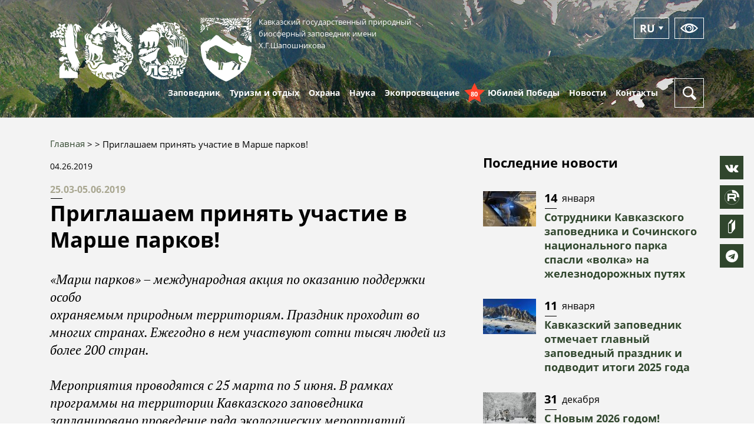

--- FILE ---
content_type: text/html; charset=UTF-8
request_url: https://www.kavkazzapoved.ru/node/891
body_size: 42561
content:

<!DOCTYPE html>
<html lang="ru" dir="ltr">
  <head>
    <meta charset="utf-8" />
<link rel="canonical" href="https://www.kavkazzapoved.ru/node/891" />
<meta name="yandex-verification" content="f66f039751769be4" />
<meta name="google-site-verification" content="5QvmU8ztaBDgNEr1idkmfl0Q0Zg2lEAJVSToLzfnZ8I" />
<script>(function(w,d,s,l,i){w[l]=w[l]||[];w[l].push({'gtm.start':
      new Date().getTime(),event:'gtm.js'});var f=d.getElementsByTagName(s)[0],
      j=d.createElement(s),dl=l!='dataLayer'?'&amp;l='+l:'';j.async=true;j.src=
      '//www.googletagmanager.com/gtm.js?id='+i+dl;f.parentNode.insertBefore(j,f);
      })(window,document,'script','dataLayer','GTM-5WSSKTR');
</script>
<meta name="Generator" content="Drupal 9 (https://www.drupal.org); Commerce 2" />
<meta name="MobileOptimized" content="width" />
<meta name="HandheldFriendly" content="true" />
<meta name="viewport" content="width=device-width, initial-scale=1.0" />
<link rel="icon" href="/sites/default/files/favikonka_0.png" type="image/png" />
<link rel="alternate" hreflang="ru" href="https://www.kavkazzapoved.ru/node/891" />

    <meta http-equiv="x-ua-compatible" content="ie=edge">
    <title>Приглашаем принять участие в Марше парков! | Кавказский государственный природный биосферный заповедник имени Х.Г.Шапошникова</title>
    <link rel="stylesheet" media="all" href="/sites/default/files/css/css_MkGDLG5fcKZhnF6xNWId36H9cQEowEbvSrMpvWXDTl8.css" />
<link rel="stylesheet" media="all" href="/sites/default/files/css/css_wSaYOiK2L-8v8Zo8Cyp7eByCdKZV6vj_HK7zD7nWRJA.css" />
<link rel="stylesheet" media="print" href="/sites/default/files/css/css_kIUCMv0I93goSOpAgZDxaTjpxdQSv9AJFm8D6Tqk6vU.css" />
<link rel="stylesheet" media="all" href="/sites/default/files/css/css_n7ULrL0uMb3-h-4H1uzkGwb3cMo-7mBnjf_d_E1i1Gk.css" />
<link rel="stylesheet" media="all" href="https://maxcdn.bootstrapcdn.com/font-awesome/4.7.0/css/font-awesome.min.css" />
<link rel="stylesheet" media="all" href="/sites/default/files/css/css_XIrwmnenXNeVMjzghqDIHND6HqT1atZM2fA3jn7qhpI.css" />

    
    <meta name="yandex-verification" content="ce93f4b03580591b" />
      </head>
  <body class="not-front page-node-891 sidebar path-node node--type-events">
    
      <div class="dialog-off-canvas-main-canvas" data-off-canvas-main-canvas>
    





<div class="page-wrapper adaptive">

  <!-- <div class="dev-message">
  Сайт находится в тестовом режиме. Ссылка на старую версию"
  <a href="http://kgpbz.ru/" target="_blank" rel="nofollow">http://kgpbz.ru/</a>
</div> -->

<header id="header" role="banner">
  <section id="header-info" class="collapse header-info">
    <div class="header-info__inner">
      <div class="container">
        <div class="row">
          <div class="col-sm-6">
              <div class="region region-header">
        <div class="btn-lang-current">Ru</div>
<div class="btn-lang-list">
  <div class="btn-lang-list-item">                  
                          
                  <div class="btn-lang-list-link">
            <a href="/en/node/891" class="language-link" hreflang="en" data-drupal-link-system-path="node/891">EN</a>
          </div>
        </ul>
</div>


  </div>

          </div>
        </div>
      </div>
    </div>
  </section>

  <section id="header-small" class="hidden-lg-up header-small">
    <div class="container">
      <div class="header-small-inner">
        <a href="/" class="header-small-logo">
        <img class="logo-anniversary" src="/themes/adaptive/images/icons/100years.svg" alt="100 лет" width="100px">
                      <div class="header-small-logo-icon">
              <img src="/themes/adaptive/images/logo.svg" alt="">
            </div>
                    <div class="header-small-logo-name">
            Кавказский
            <small>
              <b>заповедник</b>
            </small>
          </div>
        </a>
        <button type="button" class="header-button header-button--menu">
          <div class="header-button-bar header-button-bar--1"></div>
          <div class="header-button-bar header-button-bar--2"></div>
          <div class="header-button-bar header-button-bar--3"></div>
        </button>
      </div>
    </div>
  </section>

  <section id="header-full" class="header hidden-md-down">
    <div class="container">
      <div class="header-inner">      
        <a class="header-logo" href="/" title="Главная" rel="home">
          <img class="logo-anniversary" src="/themes/adaptive/images/icons/100years.svg" alt="100 лет" width="235px">
                      <div class="header-logo-icon">
              <img src="/themes/adaptive/images/logo.svg" alt="">
            </div>
                    <div class="header-logo-text">
            Кавказский государственный природный
            <br>
            биосферный заповедник имени
            <br>
            Х.Г.Шапошникова
          </div>
        </a>
                                <div class="header-buttons">
          <button type="button" class="header-button btn-lang">
                <div class="btn-lang-current">Ru</div>
<div class="btn-lang-list">
  <div class="btn-lang-list-item">                  
                          
                  <div class="btn-lang-list-link">
            <a href="/en/node/891" class="language-link" hreflang="en" data-drupal-link-system-path="node/891">EN</a>
          </div>
        </ul>
</div>


          </button>
          <button type="button" class="header-button bvi-panel-open-menu eye-button">
            <svg class="header-button-icon">
              <use x="0" y="0" xmlns:xlink="http://www.w3.org/1999/xlink" xlink:href="#view-icon"></use>
            </svg>
          </button>
        </div>
      </div>
    </div>
  </section>
    <div class="region region-menu-main">
    <nav role="navigation" aria-labelledby="block-adaptive-menu-main-menu"  id="block-adaptive-menu-main" class="block block-menu navigation menu--main main-nav">
  <div class="container">
    <div class="main-nav-inner">
      <a href="/" class="main-nav-logo">
        <svg class="main-nav-logo-icon">
          <use x="0" y="0" xmlns:xlink="http://www.w3.org/1999/xlink" xlink:href="#logo-icon"></use>
        </svg>
        <div class="main-nav-logo-name">
          Кавказский
        </div>
      </a>
              
							<ul class="nav nav-inline main-menu">
																											<li  class="menu-item classic-menu-dropdown">
						

							<a href="/about" class="nav-link ">
																<span class="nav-link-text">Заповедник</span>
							</a>
																											<ul class="menu">
																												<li  class="menu-item classic-menu-dropdown">
						

							<a href="/o-nas" class="nav-link ">
																<span class="nav-link-text">О нас</span>
							</a>
																											<ul class="menu">
																												<li  class="menu-item">
						

							<a href="/svedeniya-o-dokhodakh-raskhodakh-ob-imuschestve-i-obyazatelstvakh-imuschestvennogo-kharaktera" class="nav-link ">
																<span class="nav-link-text">Противодействие коррупции</span>
							</a>
																	</li>
																								<li  class="menu-item">
						

							<a href="/vakansii" class="nav-link ">
																<span class="nav-link-text">Вакансии</span>
							</a>
																	</li>
							</ul>
			
							<span class="menu-dropdown-trigger">
								<i class="fa fa-angle-down" aria-hidden="true"></i>
							</span>
											</li>
																								<li  class="menu-item classic-menu-dropdown">
													<a href="javascript:void(0)" class="nav-link">
								<span class="nav-link-text">Природа и история</span>
							</a>
																											<ul class="menu">
																												<li  class="menu-item classic-menu-dropdown">
													<a href="javascript:void(0)" class="nav-link">
								<span class="nav-link-text">Природные особенности</span>
							</a>
																											<ul class="menu">
																												<li  class="menu-item">
						

							<a href="/geograficheskoe-polozhenie" class="nav-link ">
																<span class="nav-link-text">Географическое положение</span>
							</a>
																	</li>
																								<li  class="menu-item">
						

							<a href="/geologicheskoe-stroenie-territorii-kavkazskogo-zapovednika" class="nav-link ">
																<span class="nav-link-text">Геология</span>
							</a>
																	</li>
																								<li  class="menu-item">
						

							<a href="/reki-i-ozera-kavkazskogo-zapovednika" class="nav-link ">
																<span class="nav-link-text">Гидрология</span>
							</a>
																	</li>
																								<li  class="menu-item">
						

							<a href="/klimat-kavkazskogo-zapovednika" class="nav-link ">
																<span class="nav-link-text">Климат</span>
							</a>
																	</li>
																								<li  class="menu-item">
						

							<a href="/pochvy" class="nav-link ">
																<span class="nav-link-text">Почвы</span>
							</a>
																	</li>
																								<li  class="menu-item">
						

							<a href="/relef-territorii-kavkazskogo-zapovednika" class="nav-link ">
																<span class="nav-link-text">Рельеф</span>
							</a>
																	</li>
																								<li  class="menu-item">
						

							<a href="/landshafty-kavkazskogo-zapovednika" class="nav-link ">
																<span class="nav-link-text">Ландшафты</span>
							</a>
																	</li>
																								<li  class="menu-item">
						

							<a href="/rastitelnyy-i-zhivotnyy-mir" class="nav-link ">
																<span class="nav-link-text">Растительный и животный мир</span>
							</a>
																	</li>
							</ul>
			
							<span class="menu-dropdown-trigger">
								<i class="fa fa-angle-down" aria-hidden="true"></i>
							</span>
											</li>
																								<li  class="menu-item classic-menu-dropdown">
						

							<a href="/ot-kubanskoy-okhoty-k-zapovedniku-istoricheskie-svedeniya" class="nav-link ">
																<span class="nav-link-text">История и культура</span>
							</a>
																	</li>
							</ul>
			
							<span class="menu-dropdown-trigger">
								<i class="fa fa-angle-down" aria-hidden="true"></i>
							</span>
											</li>
																								<li  class="menu-item classic-menu-dropdown">
						

							<a href="/k-100-letiyu" class="nav-link ">
																<span class="nav-link-text">100 лет</span>
							</a>
																											<ul class="menu">
																												<li  class="menu-item">
						

							<a href="/100-letnyaya-istoriya" class="nav-link ">
																<span class="nav-link-text">100 летняя история</span>
							</a>
																	</li>
																								<li  class="menu-item">
						

							<a href="/facts" class="nav-link ">
																<span class="nav-link-text">100 фактов</span>
							</a>
																	</li>
																								<li  class="menu-item">
						

							<a href="/secret-people" class="nav-link ">
																<span class="nav-link-text">Заповедные люди</span>
							</a>
																	</li>
							</ul>
			
							<span class="menu-dropdown-trigger">
								<i class="fa fa-angle-down" aria-hidden="true"></i>
							</span>
											</li>
																								<li  class="menu-item classic-menu-dropdown">
						

							<a href="/tours/park-yuzhnye-kultury" class="nav-link ">
																<span class="nav-link-text">"Южные культуры"</span>
							</a>
																											<ul class="menu">
																												<li  class="menu-item">
						

							<a href="/o-parke" class="nav-link ">
																<span class="nav-link-text">О парке</span>
							</a>
																	</li>
																								<li  class="menu-item">
						

							<a href="/park-news" class="nav-link ">
																<span class="nav-link-text">Новости парка</span>
							</a>
																	</li>
																								<li  class="menu-item">
						

							<a href="/botanical-collection" class="nav-link ">
																<span class="nav-link-text">Ботаническая коллекция</span>
							</a>
																	</li>
																								<li  class="menu-item">
						

							<a href="/park-service" class="nav-link ">
																<span class="nav-link-text">Услуги парка</span>
							</a>
																	</li>
																								<li  class="menu-item">
						

							<a href="/pravila-posescheniya" class="nav-link ">
																<span class="nav-link-text">Правила посещения</span>
							</a>
																	</li>
							</ul>
			
							<span class="menu-dropdown-trigger">
								<i class="fa fa-angle-down" aria-hidden="true"></i>
							</span>
											</li>
																								<li  class="menu-item">
						

							<a href="/dokumenty" class="nav-link ">
																<span class="nav-link-text">Документы</span>
							</a>
																	</li>
							</ul>
			
							<span class="menu-dropdown-trigger">
								<i class="fa fa-angle-down" aria-hidden="true"></i>
							</span>
											</li>
																								<li  class="menu-item classic-menu-dropdown">
													<a href="javascript:void(0)" class="nav-link">
								<span class="nav-link-text">Туризм и отдых</span>
							</a>
																											<ul class="menu">
																												<li  class="menu-item classic-menu-dropdown">
						

							<a href="/routes" class="nav-link ">
																<span class="nav-link-text">Маршруты</span>
							</a>
																											<ul class="menu">
																												<li  class="menu-item">
						

							<a href="/informaciya-dlya-posetiteley" class="nav-link ">
																<span class="nav-link-text">Информация для посетителей</span>
							</a>
																	</li>
																								<li  class="menu-item">
						

							<a href="/oplata-uslug-fgbu-kavkazskiy-gosudarstvennyy-prirodnyy-biosfernyy-zapovednik" class="nav-link ">
																<span class="nav-link-text">Об оплате услуг</span>
							</a>
																	</li>
																								<li  class="menu-item">
						

							<a href="/7-principov-osoznannykh-i-ekologichnykh-puteshestviy" class="nav-link ">
																<span class="nav-link-text">Уважай природу</span>
							</a>
																	</li>
																								<li  class="menu-item">
						

							<a href="/audiogid01" class="nav-link ">
																<span class="nav-link-text">Аудиогид</span>
							</a>
																	</li>
							</ul>
			
							<span class="menu-dropdown-trigger">
								<i class="fa fa-angle-down" aria-hidden="true"></i>
							</span>
											</li>
																								<li  class="menu-item classic-menu-dropdown">
						

							<a href="/tours" class="nav-link ">
																<span class="nav-link-text">Рекреационные объекты</span>
							</a>
																											<ul class="menu">
																												<li  class="menu-item">
						

							<a href="/tours/laura" class="nav-link ">
																<span class="nav-link-text">Лаура</span>
							</a>
																	</li>
																								<li  class="menu-item">
						

							<a href="/tours/guzeripl" class="nav-link ">
																<span class="nav-link-text">Гузерипль</span>
							</a>
																	</li>
																								<li  class="menu-item">
						

							<a href="/tours/tiso-samshitovaya-roscha-0" class="nav-link ">
																<span class="nav-link-text">Тисо-самшитовая роща</span>
							</a>
																	</li>
																								<li  class="menu-item">
						

							<a href="/tours/lagonaki" class="nav-link ">
																<span class="nav-link-text">Лагонаки</span>
							</a>
																	</li>
							</ul>
			
							<span class="menu-dropdown-trigger">
								<i class="fa fa-angle-down" aria-hidden="true"></i>
							</span>
											</li>
																								<li  class="menu-item">
						

							<a href="/uslugi-i-ceny" class="nav-link ">
																<span class="nav-link-text">Услуги и цены</span>
							</a>
																	</li>
																								<li  class="menu-item">
						

							<a href="/office/kontakty-otdela-turizma" class="nav-link ">
																<span class="nav-link-text">Контакты отдела туризма</span>
							</a>
																	</li>
							</ul>
			
							<span class="menu-dropdown-trigger">
								<i class="fa fa-angle-down" aria-hidden="true"></i>
							</span>
											</li>
																								<li  class="menu-item classic-menu-dropdown">
						

							<a href="/otdel-okhrany-territorii" class="nav-link ">
																<span class="nav-link-text">Охрана</span>
							</a>
																											<ul class="menu">
																												<li  class="menu-item">
						

							<a href="/zakaznik-priazovskiy" class="nav-link ">
																<span class="nav-link-text">Заказник "Приазовский"</span>
							</a>
																	</li>
																								<li  class="menu-item">
						

							<a href="/sochinskiy-zakaznik" class="nav-link ">
																<span class="nav-link-text">Сочинский заказник</span>
							</a>
																	</li>
																								<li  class="menu-item">
						

							<a href="/pravila-nakhozhdeniya-na-territorii-zapovednika" class="nav-link ">
																<span class="nav-link-text">Правила нахождения на территории</span>
							</a>
																	</li>
																								<li  class="menu-item">
						

							<a href="/kontrolno-nadzornaya-deyatelnost" class="nav-link ">
																<span class="nav-link-text">Контрольно-надзорная деятельность</span>
							</a>
																	</li>
							</ul>
			
							<span class="menu-dropdown-trigger">
								<i class="fa fa-angle-down" aria-hidden="true"></i>
							</span>
											</li>
																								<li  class="menu-item classic-menu-dropdown">
						

							<a href="/index.php/articles/novosti-nauki" class="nav-link ">
																<span class="nav-link-text">Наука</span>
							</a>
																											<ul class="menu">
																												<li  class="menu-item">
						

							<a href="/articles/novosti-nauki" class="nav-link ">
																<span class="nav-link-text">Новости науки</span>
							</a>
																	</li>
																								<li  class="menu-item">
						

							<a href="https://kavkazzapoved.ru/articles/sovremennye-issledovaniya" class="nav-link ">
																<span class="nav-link-text">Современные исследования</span>
							</a>
																	</li>
																								<li  class="menu-item">
						

							<a href="/plany-nir" class="nav-link ">
																<span class="nav-link-text">Планы НИР</span>
							</a>
																	</li>
																								<li  class="menu-item">
						

							<a href="/istoriya-nauchnykh-issledovaniy-v-kavkazskom-zapovednike" class="nav-link ">
																<span class="nav-link-text">История НИР</span>
							</a>
																	</li>
							</ul>
			
							<span class="menu-dropdown-trigger">
								<i class="fa fa-angle-down" aria-hidden="true"></i>
							</span>
											</li>
																								<li  class="menu-item classic-menu-dropdown">
						

							<a href="/events" class="nav-link ">
																<span class="nav-link-text">Экопросвещение</span>
							</a>
																											<ul class="menu">
																												<li  class="menu-item">
						

							<a href="/volonteram" class="nav-link ">
																<span class="nav-link-text">Волонтерам</span>
							</a>
																	</li>
																								<li  class="menu-item classic-menu-dropdown">
						

							<a href="/events" class="nav-link ">
																<span class="nav-link-text">Мероприятия</span>
							</a>
																											<ul class="menu">
																												<li  class="menu-item">
						

							<a href="/plan-meropriyatiy-otdela-ekologicheskogo-prosvescheniya-na-2025-god" class="nav-link ">
																<span class="nav-link-text">План мероприятий на 2025 год</span>
							</a>
																	</li>
							</ul>
			
							<span class="menu-dropdown-trigger">
								<i class="fa fa-angle-down" aria-hidden="true"></i>
							</span>
											</li>
																								<li  class="menu-item">
						

							<a href="/obraschenie-s-otkhodami" class="nav-link ">
																<span class="nav-link-text">Обращение с отходами</span>
							</a>
																	</li>
																								<li  class="menu-item">
						

							<a href="/animals-under-care" class="nav-link ">
																<span class="nav-link-text">Животные под опеку</span>
							</a>
																	</li>
							</ul>
			
							<span class="menu-dropdown-trigger">
								<i class="fa fa-angle-down" aria-hidden="true"></i>
							</span>
											</li>
																									
										<li  class="menu-item">
						

							<a href="/victory-anniversary" class="nav-link nav-link--anniversary">
																	<div class="anniversary">
										<div class="anniversary__star">
											<svg xmlns="http://www.w3.org/2000/svg" width="35px" height="35px" viewbox="0 0 32 32">
												<g fill="none" fill-rule="evenodd">
													<path d="m0 0h32v32h-32z"/>
													<path d="m16 25.3475242-9.88854382 5.1246118 1.88854382-10.854102-8-7.6869177 11.0557281-1.5835921 4.9442719-9.87538824 4.9442719 9.87538824 11.0557281 1.5835921-8 7.6869177 1.8885438 10.854102z" fill="#ff4329"/>
												</g>
											</svg>
										</div>
										<span class="anniversary__text">80</span>
									</div>
																<span class="nav-link-text">Юбилей Победы</span>
							</a>
																	</li>
																								<li  class="menu-item classic-menu-dropdown">
						

							<a href="/news" class="nav-link ">
																<span class="nav-link-text">Новости</span>
							</a>
																											<ul class="menu">
																												<li  class="menu-item">
						

							<a href="/news" class="nav-link ">
																<span class="nav-link-text">Новости</span>
							</a>
																	</li>
																								<li  class="menu-item">
						

							<a href="/albums" class="nav-link ">
																<span class="nav-link-text">Фотоальбомы</span>
							</a>
																	</li>
																								<li  class="menu-item">
						

							<a href="/video" class="nav-link ">
																<span class="nav-link-text">Видео</span>
							</a>
																	</li>
							</ul>
			
							<span class="menu-dropdown-trigger">
								<i class="fa fa-angle-down" aria-hidden="true"></i>
							</span>
											</li>
																								<li  class="menu-item classic-menu-dropdown">
						

							<a href="/contacts" class="nav-link ">
																<span class="nav-link-text">Контакты</span>
							</a>
																											<ul class="menu">
																												<li  class="menu-item">
						

							<a href="/rezhim-raboty" class="nav-link ">
																<span class="nav-link-text">Режим работы</span>
							</a>
																	</li>
																								<li  class="menu-item">
						

							<a href="/punkty-vydachi-propuskov" class="nav-link ">
																<span class="nav-link-text">Пункты выдачи пропусков</span>
							</a>
																	</li>
																								<li  class="menu-item">
						

							<a href="/operativnyy-dezhurnyy" class="nav-link ">
																<span class="nav-link-text">Оперативный дежурный</span>
							</a>
																	</li>
							</ul>
			
							<span class="menu-dropdown-trigger">
								<i class="fa fa-angle-down" aria-hidden="true"></i>
							</span>
											</li>
							</ul>
			

	
            <div class="main-nav-search">
        <button type="button" class="header-button header-button--search" data-toggle="search">
          <svg class="header-button-icon header-button-icon--search">
            <use x="0" y="0" xmlns:xlink="http://www.w3.org/1999/xlink" xlink:href="#search-icon"></use>
          </svg>
          <svg class="header-button-icon header-button-icon--close">
            <use x="0" y="0" xmlns:xlink="http://www.w3.org/1999/xlink" xlink:href="#close-icon"></use>
          </svg>
        </button>
      </div>
    </div>
  </div>
  <div class="search-dropdown">
    <div class="container">
      <div class="search-dropdown-inner">
        <div class="form">
          <form class="search-block-form" data-drupal-selector="search-block-form" action="/search/node" method="get" id="search-block-form" accept-charset="UTF-8">
  <div class="js-form-item form-item js-form-type-search form-type-search js-form-item-keys form-item-keys form-no-label">
      <label for="edit-keys" class="visually-hidden">Поиск</label>
        <div class="form-field">
  <input title="Введите ключевые слова для поиска." data-drupal-selector="edit-keys" type="search" id="edit-keys" name="keys" value="" size="15" maxlength="128" placeholder="Введите ключевые слова для поиска" class="form-search form-control"/>
</div>


        </div>
<div data-drupal-selector="edit-actions" class="form-actions js-form-wrapper form-wrapper" id="edit-actions--2">
<input data-drupal-selector="edit-submit9" type="submit" id="edit-submit9" value="Поиск" class="button js-form-submit form-submit btn btn--green btn--large btn--submit" />
</div>

</form>

                  </div>
      </div>
    </div>
  </div>
</nav>

  </div>


</header>

  <section id="sys">
    <div class="container">
      <div class="row">
        <div class="col-md-12">
          
            <div class="region region-messages">
    <div data-drupal-messages-fallback class="hidden"></div>

  </div>

        </div>
      </div>
    </div>
  </section>
        <section id="main">
      <div class="container">
        <div id="main-content">
                    <div class="page">
            <div class="page-content" id="content-area">
                <div class="region region-breadcrumb">
    <div id="block-adaptive-breadcrumbs" class="block block-system block-system-breadcrumb-block">
  
    
        <nav class="breadcrumb" role="navigation" aria-labelledby="system-breadcrumb">
    <h2 id="system-breadcrumb" class="visually-hidden">Строка навигации</h2>
    <ol>
          <li>
                  <a href="/">Главная</a>
              </li>
          <li>
                  <a href="/node"></a>
              </li>
          <li>
                  Приглашаем принять участие в Марше парков!
              </li>
        </ol>
  </nav>

  </div>

  </div>

              
                <div class="region region-content">
    <div id="block-adaptive-content" class="block block-system block-system-main-block">
  
    
      

<article role="article" class="node news-full node--type-events node--promoted node--view-mode-full">

  
  

  <div class="article-created">
    04.26.2019
  </div>
  <div class="article-date article-date--events">
        <div class="article-date-event article-date-event--no-active">
        25.03-05.06.2019
      </div>
      </div>

  <h1 class="page-title">
    <span class="field field--name-title field--type-string field--label-hidden">Приглашаем принять участие в Марше парков!</span>

  </h1>
  
            <div class="field field--name-field-introtext field--type-string-long field--label-hidden field__item">«Марш парков» – международная акция по оказанию поддержки особо<br />
охраняемым природным территориям. Праздник проходит во многих странах. Ежегодно в нем участвуют сотни тысяч людей из более 200 стран. <br />
<br />
Мероприятия проводятся с 25 марта по 5 июня. В рамках программы на территории Кавказского заповедника запланировано проведение ряда экологических мероприятий, направленных на уборку и благоустройство территории; проведение тематических занятий со школьниками и студентами; открытие выставки «Фотоловушки Кавказского заповедника»; издание ботанического атласа Кавказского заповедника.<br />
<br />
Принимаются работы на конкурсы:<br />
<br />
• Детское художественное творчество «Страницы Красной книги».<br />
• Заповедный урок «Увлекательный мир Кавказского заповедника».<br />
• Разработка квеста по территории Тисо-самшитовой рощи «В глубь веков».<br />
• «Поздравь Кавказский заповедник с юбилеем».<br />
• Конкурс экологических десантов &quot;Сохраним места обитания растений и животных!&quot;<br />
• Лучший девиз «Марша парков».<br />
<br />
Подробнее с правилами и условиями каждого конкурса можно ознакомиться в Положении.<br />
<br />
Акция &quot;Марш парков&quot; проводится Кавказским заповедником совместно с Управлением по науке и образованию г. Сочи.</div>
      
  
      <div class="field field--name-field-content field--type-entity-reference-revisions field--label-hidden field__items">
              <div class="field__item">  <div class="paragraph paragraph--type--gallery-with-title paragraph--view-mode--default">
          
      <div class="field field--name-field-gallery-image field--type-entity-reference-revisions field--label-hidden field__items">
              <div class="field__item">  <div class="paragraph paragraph--type--image paragraph--view-mode--teaser">
          
            <div class="field field--name-field-image field--type-image field--label-hidden field__item">
<a href="https://www.kavkazzapoved.ru/sites/default/files/styles/max_1300x1300/public/fields/2019/j9gdimabu-a.jpg?itok=B8onc2Mg" aria-controls="colorbox" aria-label="{&quot;alt&quot;:&quot;&quot;}" role="button"  title="" data-colorbox-gallery="gallery-all-3R10NrcEgzo" class="colorbox" data-cbox-img-attrs="{&quot;alt&quot;:&quot;&quot;}"><img src="/sites/default/files/styles/width280/public/fields/2019/j9gdimabu-a.jpg?itok=nIUexKHI" width="280" height="180" alt="" loading="lazy" class="image-style-width280" />

</a>
</div>
      
      </div>
</div>
          </div>
  
      </div>
</div>
              <div class="field__item">  <div class="paragraph paragraph--type--files paragraph--view-mode--default">
          
      <div class="field field--name-field-add-file field--type-entity-reference-revisions field--label-hidden field__items">
              <div class="field__item">      <div class="paragraph article-file paragraph--type--file paragraph--view-mode--default">
              <a href="/sites/default/files/fields/2019/polozhenie_marsh_parkov_2019_v_kavkazskom_zapovednike_1.pdf" target="_blank">
          <svg class="article-file-icon">
            <use x="0" y="0" xmlns:xlink="http://www.w3.org/1999/xlink" xlink:href="#file-icon"></use>
          </svg>
        </a>
        <div class="article-file-content">
          <a href="/sites/default/files/fields/2019/polozhenie_marsh_parkov_2019_v_kavkazskom_zapovednike_1.pdf" target="_blank">
            
          </a>
          <div class="date-uploaded">
                        26/04/2019 10:12
          </div>
        </div>
      </div>
      </div>
          </div>
  
      </div>
</div>
          </div>
  
  <div class="ya-share2" data-services="vkontakte,facebook,odnoklassniki,moimir,gplus,twitter"></div>

</article>

  </div>

  </div>

            </div>
                          <div class="page-sidebar" id="sidebar">
                  <div class="region region-sidebar">
    <div class="views-element-container block sidebar-block block-views block-views-blocknews-block-2" id="block-views-block-news-block-2">
  
      <div class="sidebar-title">
      Последние новости
    </div>
    
      <div><div class="view view-news view-id-news view-display-id-block_2 js-view-dom-id-938a607a390564c557a15f9909ac2269d84bff2cd17d49918392f6212e46622c">
  
    
      
      <div class="view-content">
              
<article role="article" class="node news-block-item node--type-news node--promoted node--view-mode-block">

  
  

  
            <div class="field field--name-field-image field--type-image field--label-hidden field__item">  <a href="/news/sotrudniki-kavkazskogo-zapovednika-i-sochinskogo-nacionalnogo-parka-spasli-volka-na" hreflang="ru"><img src="/sites/default/files/styles/90x60/public/news/2026/IMG_2373.jpg?itok=sPFplkEc" width="90" height="60" alt="" loading="lazy" class="image-style-_0x60" />

</a>
</div>
      
  <div class="news-block-item-content">
    <div class="article-date">
      <div class="article-date-day">
        14
      </div>
      <div class="article-date-month">
        января
      </div>
    </div>
    <div class="news-block-item-title">
      <a href="/news/sotrudniki-kavkazskogo-zapovednika-i-sochinskogo-nacionalnogo-parka-spasli-volka-na">
        <span class="field field--name-title field--type-string field--label-hidden">Сотрудники Кавказского заповедника и Сочинского национального парка спасли «волка» на железнодорожных путях</span>

      </a>
    </div>
  </div>

</article>

        
<article role="article" class="node news-block-item node--type-news node--promoted node--view-mode-block">

  
  

  
            <div class="field field--name-field-image field--type-image field--label-hidden field__item">  <a href="/news/kavkazskiy-zapovednik-otmechaet-glavnyy-zapovednyy-prazdnik-i-podvodit-itogi-2025-goda" hreflang="ru"><img src="/sites/default/files/styles/90x60/public/news/2026/_TSA5864.jpg?itok=jepRe6ou" width="90" height="60" alt="" loading="lazy" class="image-style-_0x60" />

</a>
</div>
      
  <div class="news-block-item-content">
    <div class="article-date">
      <div class="article-date-day">
        11
      </div>
      <div class="article-date-month">
        января
      </div>
    </div>
    <div class="news-block-item-title">
      <a href="/news/kavkazskiy-zapovednik-otmechaet-glavnyy-zapovednyy-prazdnik-i-podvodit-itogi-2025-goda">
        <span class="field field--name-title field--type-string field--label-hidden">Кавказский заповедник отмечает главный заповедный праздник и подводит итоги 2025 года</span>

      </a>
    </div>
  </div>

</article>

        
<article role="article" class="node news-block-item node--type-news node--promoted node--view-mode-block">

  
  

  
            <div class="field field--name-field-image field--type-image field--label-hidden field__item">  <a href="/news/s-novym-2026-godom" hreflang="ru"><img src="/sites/default/files/styles/90x60/public/news/2025/5368752052953091633.jpg?itok=MBydoGQU" width="90" height="60" alt="" loading="lazy" class="image-style-_0x60" />

</a>
</div>
      
  <div class="news-block-item-content">
    <div class="article-date">
      <div class="article-date-day">
        31
      </div>
      <div class="article-date-month">
        декабря
      </div>
    </div>
    <div class="news-block-item-title">
      <a href="/news/s-novym-2026-godom">
        <span class="field field--name-title field--type-string field--label-hidden">С Новым 2026 годом!</span>

      </a>
    </div>
  </div>

</article>

  
    </div>
  
          </div>
</div>

  </div>
<div class="views-element-container block sidebar-block block-views block-views-blockevents-block-2" id="block-views-block-events-block-2">
  
      <div class="sidebar-title">
      Ближайшие мероприятия
    </div>
    
      <div><div class="view view-events view-id-events view-display-id-block_2 js-view-dom-id-0d4d0d3e8d0171b3993d9d96fef38dd102f99060ccdee50631b5813513a62f07">
  
    
      
      <div class="view-content">
              
<article role="article" class="node news-block-item node--type-events node--promoted node--view-mode-block">

  
  

  
            <div class="field field--name-field-image field--type-image field--label-hidden field__item">  <a href="/events/den-rozhdeniya-zapovednoy-rossii-otmetili-v-kavkazskom-zapovednike" hreflang="ru"><img src="/sites/default/files/styles/90x60/public/news/2026/44ae8f75-568e-47fd-995f-fadd6c9885d0.jpg?itok=dyHHptL9" width="90" height="60" alt="109 День Рождения ООПТ России отметили в Кавказском заповеднике." loading="lazy" class="image-style-_0x60" />

</a>
</div>
      
  <div class="news-block-item-content">
    <div class="article-date article-date--events">
              <div class="article-date-event">
          16.01-23.01.2026
        </div>
          </div>
    <div class="news-block-item-title">
      <a href="/events/den-rozhdeniya-zapovednoy-rossii-otmetili-v-kavkazskom-zapovednike">
        <span class="field field--name-title field--type-string field--label-hidden">День Рождения Заповедной России отметили в Кавказском заповеднике</span>

      </a>
    </div>
  </div>

</article>

        
<article role="article" class="node news-block-item node--type-events node--promoted node--view-mode-block">

  
  

  
            <div class="field field--name-field-image field--type-image field--label-hidden field__item">  <a href="/events/zapovednik-v-dni-novogodnikh-kanikul" hreflang="ru"><img src="/sites/default/files/styles/90x60/public/news/2026/%D0%A0%D0%93%D0%91%20%28%D0%A1%20%D0%B8%D0%B7%D0%BC%D0%B5%D0%BD%D0%B5%D0%BD%D0%BD%D1%8B%D0%BC%20%D1%80%D0%B0%D0%B7%D0%BC%D0%B5%D1%80%D0%BE%D0%BC%29.jpg?itok=86xjMIVb" width="90" height="60" alt="Заповедник в дни новогодних каникул" loading="lazy" class="image-style-_0x60" />

</a>
</div>
      
  <div class="news-block-item-content">
    <div class="article-date article-date--events">
              <div class="article-date-event">
          12.01-22.01.2026
        </div>
          </div>
    <div class="news-block-item-title">
      <a href="/events/zapovednik-v-dni-novogodnikh-kanikul">
        <span class="field field--name-title field--type-string field--label-hidden">Заповедник в дни новогодних каникул</span>

      </a>
    </div>
  </div>

</article>

        
<article role="article" class="node news-block-item node--type-events node--promoted node--view-mode-block">

  
  

  
            <div class="field field--name-field-image field--type-image field--label-hidden field__item">  <a href="/events/informaciya-dlya-uchastnikov-konkursa-novogodnee-poslanie" hreflang="ru"><img src="/sites/default/files/styles/90x60/public/news/2026/WhatsApp%20Image%202025-02-07%20at%2012.33.25.jpeg.jpg?itok=t-OYlcbG" width="90" height="60" alt="" loading="lazy" class="image-style-_0x60" />

</a>
</div>
      
  <div class="news-block-item-content">
    <div class="article-date article-date--events">
              <div class="article-date-event">
          14.01-21.01.2026
        </div>
          </div>
    <div class="news-block-item-title">
      <a href="/events/informaciya-dlya-uchastnikov-konkursa-novogodnee-poslanie">
        <span class="field field--name-title field--type-string field--label-hidden">Информация для участников конкурса &quot;Новогоднее послание&quot;</span>

      </a>
    </div>
  </div>

</article>

  
    </div>
  
          </div>
</div>

  </div>

  </div>

              </div>
                      </div>
        </div>
      </div>
    </section>
  
  
  <footer class="footer">
  <div class="footer-top">
    <div class="container">
      <div class="row justify-content-between">
        <div class="col col-auto">
          <div class="footer-contacts">
            Адрес: г.Сочи, Адлерский р-н, ул. Карла Маркса, 8<br/>
            тел./факс:
            <a href="tel:+78622405136">+7 (862) 240-51-36</a><br/>
            e-mail:
            <a href="mailto:kgpbz@mail.ru">kgpbz@mail.ru</a>
          </div>
          <div class="footer-buttons">
            <button type="button" class="footer-button btn-lang">
                  <div class="btn-lang-current">Ru</div>
<div class="btn-lang-list">
  <div class="btn-lang-list-item">                  
                          
                  <div class="btn-lang-list-link">
            <a href="/en/node/891" class="language-link" hreflang="en" data-drupal-link-system-path="node/891">EN</a>
          </div>
        </ul>
</div>


            </button>
            <button type="button" class="footer-button bvi-panel-open-menu eye-button">
              <svg class="footer-button-icon">
                <use x="0" y="0" xmlns:xlink="http://www.w3.org/1999/xlink" xlink:href="#view-icon"></use>
              </svg>
            </button>
            <button type="button" class="footer-button" data-toggle="search">
              <svg class="footer-button-icon footer-button-icon--search">
                <use x="0" y="0" xmlns:xlink="http://www.w3.org/1999/xlink" xlink:href="#search-icon"></use>
              </svg>
              <svg class="footer-button-icon footer-button-icon--close">
                <use x="0" y="0" xmlns:xlink="http://www.w3.org/1999/xlink" xlink:href="#close-icon"></use>
              </svg>
            </button>
          </div>
        </div>
        <div class="col col-auto">
          <div class="social">
            <div class="social-label">
              Мы в социальных сетях:
                          </div>
            <div class="social-list">
  <a href="https://vk.com/kavzapoved" class="social-item social-item--vk" target="_blank" rel="nofollow">
    <i class="fa fa-vk" aria-hidden="true"></i>
  </a>
    <a href="https://rutube.ru/channel/23480356/" class="social-item social-item--rutube" target="_blank" rel="nofollow">
    <svg width="132" height="132" viewBox="0 0 132 132" fill="none" xmlns="http://www.w3.org/2000/svg">
      <g clip-path="url(#clip0_519_1968)">
      <path d="M81.5361 62.9865H42.5386V47.5547H81.5361C83.814 47.5547 85.3979 47.9518 86.1928 48.6451C86.9877 49.3385 87.4801 50.6245 87.4801 52.5031V58.0441C87.4801 60.0234 86.9877 61.3094 86.1928 62.0028C85.3979 62.6961 83.814 62.9925 81.5361 62.9925V62.9865ZM84.2115 33.0059H26V99H42.5386V77.5294H73.0177L87.4801 99H106L90.0546 77.4287C95.9333 76.5575 98.573 74.7559 100.75 71.7869C102.927 68.8179 104.019 64.071 104.019 57.7359V52.7876C104.019 49.0303 103.621 46.0613 102.927 43.7857C102.233 41.51 101.047 39.5307 99.362 37.7528C97.5824 36.0698 95.6011 34.8845 93.2223 34.0904C90.8435 33.3971 87.8716 33 84.2115 33V33.0059Z" fill="white"/>
      <path d="M198 3.05176e-05C198 36.4508 168.451 66.0001 132 66.0001C124.589 66.0001 117.464 64.7786 110.814 62.5261C110.956 60.9577 111.019 59.3541 111.019 57.7359V52.7876C111.019 48.586 110.58 44.8824 109.623 41.7436C108.59 38.3588 106.82 35.4458 104.443 32.938L104.311 32.7988L104.172 32.667C101.64 30.2721 98.7694 28.5625 95.4389 27.4506L95.3108 27.4079L95.1812 27.3701C92.0109 26.446 88.3508 26 84.2115 26H77.2115V26.0059H71.3211C67.8964 18.0257 66 9.23434 66 3.05176e-05C66 -36.4508 95.5492 -66 132 -66C168.451 -66 198 -36.4508 198 3.05176e-05Z" fill="white"/>
      </g>
      <rect x="1" y="1" width="130" height="130" rx="65" stroke="white" stroke-width="2"/>
      <defs>
      <clipPath id="clip0_519_1968">
      <rect width="132" height="132" rx="66" fill="white"/>
      </clipPath>
      </defs>
    </svg>
  </a>
  <a href="http://www.bio-lib.ru/" class="social-item social-item--lib" target="_blank" rel="nofollow"></a>
  <a href="https://t.me/kavkazzapoved" class="social-item social-item--telegram" target="_blank" rel="nofollow">
    <i class="fa fa-telegram" aria-hidden="true"></i>
  </a>
</div>


          </div>
        </div>

        <div class="col col-auto">
          <ul class="footer-links">
            <li>
              <div class="footer-link-icon footer-link-icon--1">
                <img src="/themes/adaptive/images/footer-icon-1.png" alt=""/>
              </div>
              <a href="http://www.mnr.gov.ru/" target="_blank" rel="nofollow">
                Министерство природных ресурсов и экологии РФ
                              </a>
            </li>
            <li>
              <div class="footer-link-icon">
                <img src="/themes/adaptive/images/footer-icon-2.png" alt=""/>
              </div>
              <a href="http://www.zapoved.net/" target="_blank" rel="nofollow">
                «Заповедная Россия»
                              </a>
            </li>
                        <li>
              <a href="/dokumenty">
                Документы
                              </a>
            </li>
            <li>
              <a href="/sitemap.xml">
                Карта сайта
                              </a>
            </li>
          </ul>
		  </div>
	   </div>
         <div class="footer-info" >
			О нарушениях природоохранного законодательства, ЧС, </br> местах несанкционированного размещения отходов </br> и других происшествия сообщите по телефону: +7(862) 240-51-36
         </div> 
    </div>
	
  </div>
  <div class="footer-bottom">
    <div class="container">
      
      <div class="row justify-content-between align-items-center">
        <div class="col col-auto">
          <div class="footer-copyright">
            <a href="https://www.kavkazzapoved.ru/user/login">©</a>
            2010-2026. Кавказский государственный природный
            <br/>биосферный заповедник имени Х.Г.Шапошникова<br/>
            При использовании материалов ссылка на сайт обязательна
          </div>
        </div>
        <div class="col col-auto">
          <div class="synapse">
  <span class="copy " title="Создание и продвижение сайтов">
    <img class="logo" alt="Синапс"
      src="/themes/adaptive/images/synapse-footer-w.svg"
    /> — <a href="https://www.synapse-studio.ru/usluga/web?utm_source=client" target="_blank" class="link">Создание сайта</a>
  </span>
</div>
        </div>
      </div>
    </div>
  </div>
</footer>
<div class="scrollToTop hidden"></div>

<div class="floating-social">
  <div class="social-list">
  <a href="https://vk.com/kavzapoved" class="social-item social-item--vk" target="_blank" rel="nofollow">
    <i class="fa fa-vk" aria-hidden="true"></i>
  </a>
    <a href="https://rutube.ru/channel/23480356/" class="social-item social-item--rutube" target="_blank" rel="nofollow">
    <svg width="132" height="132" viewBox="0 0 132 132" fill="none" xmlns="http://www.w3.org/2000/svg">
      <g clip-path="url(#clip0_519_1968)">
      <path d="M81.5361 62.9865H42.5386V47.5547H81.5361C83.814 47.5547 85.3979 47.9518 86.1928 48.6451C86.9877 49.3385 87.4801 50.6245 87.4801 52.5031V58.0441C87.4801 60.0234 86.9877 61.3094 86.1928 62.0028C85.3979 62.6961 83.814 62.9925 81.5361 62.9925V62.9865ZM84.2115 33.0059H26V99H42.5386V77.5294H73.0177L87.4801 99H106L90.0546 77.4287C95.9333 76.5575 98.573 74.7559 100.75 71.7869C102.927 68.8179 104.019 64.071 104.019 57.7359V52.7876C104.019 49.0303 103.621 46.0613 102.927 43.7857C102.233 41.51 101.047 39.5307 99.362 37.7528C97.5824 36.0698 95.6011 34.8845 93.2223 34.0904C90.8435 33.3971 87.8716 33 84.2115 33V33.0059Z" fill="white"/>
      <path d="M198 3.05176e-05C198 36.4508 168.451 66.0001 132 66.0001C124.589 66.0001 117.464 64.7786 110.814 62.5261C110.956 60.9577 111.019 59.3541 111.019 57.7359V52.7876C111.019 48.586 110.58 44.8824 109.623 41.7436C108.59 38.3588 106.82 35.4458 104.443 32.938L104.311 32.7988L104.172 32.667C101.64 30.2721 98.7694 28.5625 95.4389 27.4506L95.3108 27.4079L95.1812 27.3701C92.0109 26.446 88.3508 26 84.2115 26H77.2115V26.0059H71.3211C67.8964 18.0257 66 9.23434 66 3.05176e-05C66 -36.4508 95.5492 -66 132 -66C168.451 -66 198 -36.4508 198 3.05176e-05Z" fill="white"/>
      </g>
      <rect x="1" y="1" width="130" height="130" rx="65" stroke="white" stroke-width="2"/>
      <defs>
      <clipPath id="clip0_519_1968">
      <rect width="132" height="132" rx="66" fill="white"/>
      </clipPath>
      </defs>
    </svg>
  </a>
  <a href="http://www.bio-lib.ru/" class="social-item social-item--lib" target="_blank" rel="nofollow"></a>
  <a href="https://t.me/kavkazzapoved" class="social-item social-item--telegram" target="_blank" rel="nofollow">
    <i class="fa fa-telegram" aria-hidden="true"></i>
  </a>
</div>


</div>

<svg class="svg-icons" width="0" height="0" style="position:absolute">
  <symbol version="1.1" id="view-icon" xmlns="http://www.w3.org/2000/svg" xmlns:xlink="http://www.w3.org/1999/xlink" x="0px" y="0px" viewbox="0 0 29.98 16.2" xml:space="preserve">
    <path
      fill-rule="evenodd"
      clip-rule="evenodd"
      d="M29.464,8.75c-0.061,0.077-1.513,1.895-4.002,3.721
  	c-3.328,2.439-6.949,3.73-10.472,3.73S7.847,14.91,4.52,12.471c-2.49-1.826-3.943-3.645-4.003-3.721l-0.515-0.65L0.516,7.45
  	C0.577,7.373,2.029,5.555,4.52,3.729c3.328-2.44,6.948-3.729,10.471-3.729s7.144,1.289,10.472,3.729
  	c2.489,1.826,3.941,3.645,4.002,3.721l0.516,0.649L29.464,8.75z M9.208,3.397c-1.334,0.598-2.484,1.32-3.397,1.985
  	c-1.412,1.03-2.47,2.07-3.074,2.716c0.604,0.647,1.662,1.688,3.074,2.717c0.913,0.666,2.063,1.387,3.397,1.986
  	c-1.049-1.283-1.68-2.922-1.68-4.704C7.528,6.319,8.159,4.681,9.208,3.397z M14.99,2.617c-3.029,0-5.493,2.459-5.493,5.482
  	c0,3.024,2.464,5.483,5.493,5.483c3.028,0,5.493-2.459,5.493-5.483C20.483,5.076,18.019,2.617,14.99,2.617z M24.17,5.383
  	c-0.913-0.666-2.063-1.388-3.397-1.985c1.049,1.284,1.68,2.921,1.68,4.701c0,1.782-0.631,3.42-1.68,4.704
  	c1.334-0.6,2.484-1.32,3.397-1.986c1.412-1.029,2.47-2.07,3.073-2.717C26.64,7.454,25.582,6.413,24.17,5.383z M14.99,11.146
  	c1.323-0.533,2.256-1.624,2.158-3.091C17.174,7.138,16.016,6,14.944,5.943c-1.335-0.07-2.465,0.826-3.005,2.156
  	c-0.593-1.842,0.935-3.639,2.74-3.901c1.465-0.17,2.926,0.466,3.712,1.75C19.794,8.24,18.054,12.143,14.99,11.146z"/>
  </symbol>
  <symbol version="1.1" id="logo-icon" xmlns="http://www.w3.org/2000/svg" xmlns:xlink="http://www.w3.org/1999/xlink" x="0px" y="0px" viewbox="0 0 87.61 110" xml:space="preserve">
    <path
      fill-rule="evenodd"
      clip-rule="evenodd"
      d="M87.582,42.734c0,0.603-2.123-0.767-3.237-2.954
	c-1.335-2.618-4.499-0.525-2.266-4.125c0.743-1.199,1.261-4.145-0.016-6.747c-0.059-0.118,2.318-0.815,2.293-0.438
	c-0.093,1.448-0.744,3.799,0.354,3.39c0.691-0.256,1.27-0.644,1.725-0.998c1.404-1.097,1.146-0.24,1.146,0.472V42.734z
	 M87.218,28.066l-0.023,0.16l-0.027,0.158l-0.074,0.308l-0.046,0.151l-0.051,0.146l-0.058,0.145l-0.063,0.141l-0.068,0.138
	l-0.074,0.134l-0.082,0.129l-0.087,0.127l-0.093,0.122l-0.1,0.118l-0.106,0.114l-0.112,0.108l-0.119,0.103l-0.126,0.1l-0.134,0.094
	l-0.14,0.089l-0.146,0.083l-0.155,0.078l-0.161,0.072c-0.183,0.071-0.369,0.14-0.562,0.186l-0.002-0.162l0.014-0.315l0.034-0.307
	l0.025-0.152l0.031-0.147l0.037-0.146l0.044-0.143l0.049-0.141l0.054-0.137l0.062-0.135l0.068-0.133l0.072-0.129l0.08-0.126
	l0.087-0.124l0.093-0.121l0.102-0.116l0.105-0.114l0.114-0.109l0.121-0.106l0.128-0.103l0.137-0.099l0.143-0.094l0.151-0.092
	l0.158-0.087l0.167-0.082c0.188-0.083,0.377-0.165,0.572-0.227l-0.009,0.32L87.218,28.066z M87.213,7.145l-0.019,0.211l-0.026,0.208
	l-0.036,0.207l-0.046,0.206l-0.055,0.202l-0.065,0.199l-0.074,0.196l-0.085,0.194l-0.095,0.19l-0.105,0.186L86.49,9.326
	l-0.126,0.178l-0.138,0.175L86.077,9.85l-0.16,0.166l-0.174,0.162l-0.184,0.156l-0.196,0.152c-0.161,0.114-0.323,0.226-0.492,0.324
	c-0.075-0.215-0.13-0.435-0.183-0.656l-0.042-0.208l-0.033-0.208L84.587,9.53L84.57,9.323l-0.009-0.205V8.913l0.01-0.203
	l0.018-0.203l0.027-0.2l0.036-0.2l0.046-0.197l0.057-0.198l0.064-0.194l0.076-0.194l0.085-0.192l0.096-0.189l0.106-0.188L85.3,6.567
	l0.129-0.184l0.14-0.182l0.151-0.18l0.162-0.179l0.175-0.174l0.187-0.173c0.221-0.188,0.445-0.372,0.688-0.538
	c0.07,0.22,0.121,0.445,0.171,0.673l0.04,0.217l0.032,0.22l0.024,0.217L87.215,6.5l0.008,0.216l-0.001,0.214L87.213,7.145z
	 M87.175,1.514l-0.018,0.168l-0.023,0.167l-0.03,0.166l-0.036,0.163l-0.043,0.161l-0.048,0.158l-0.056,0.156l-0.062,0.152
	l-0.068,0.148L86.716,3.1l-0.083,0.144l-0.089,0.138l-0.097,0.136l-0.103,0.132l-0.111,0.126L86.115,3.9l-0.126,0.119l-0.134,0.115
	l-0.142,0.11l-0.15,0.106l-0.157,0.099l-0.167,0.095c-0.134,0.07-0.27,0.139-0.408,0.194c-0.025-0.174-0.036-0.35-0.045-0.526
	l-0.002-0.165l0.004-0.165l0.01-0.162l0.016-0.161l0.021-0.16l0.028-0.156l0.035-0.156l0.042-0.155l0.047-0.151l0.055-0.15
	l0.061-0.148l0.068-0.146l0.076-0.143l0.081-0.14l0.091-0.138l0.097-0.137l0.104-0.132l0.112-0.131l0.12-0.127l0.128-0.124
	l0.137-0.121l0.145-0.12l0.153-0.115l0.162-0.113l0.17-0.109c0.135-0.079,0.271-0.158,0.412-0.229
	c0.022,0.177,0.029,0.358,0.033,0.537l0.001,0.174l-0.006,0.171L87.175,1.514z M84.678,1.699l-0.209,0.193l-0.215,0.185
	l-0.219,0.175L83.81,2.42l-0.229,0.158l-0.234,0.149l-0.237,0.137l-0.243,0.126L82.62,3.109l-0.252,0.106L82.113,3.31l-0.259,0.084
	l-0.263,0.072l-0.268,0.059l-0.27,0.046l-0.275,0.034l-0.277,0.02L80.22,3.632l-0.285-0.008l-0.29-0.02l-0.292-0.037l-0.297-0.05
	l-0.299-0.066l-0.304-0.083c-0.236-0.077-0.472-0.153-0.698-0.248c0.174-0.23,0.37-0.449,0.568-0.664l0.192-0.195l0.197-0.188
	l0.202-0.176l0.209-0.17l0.213-0.16l0.218-0.151l0.224-0.141l0.229-0.133l0.234-0.122l0.238-0.111l0.245-0.1l0.251-0.093
	l0.254-0.079l0.261-0.068l0.266-0.058l0.272-0.046l0.276-0.034l0.283-0.02l0.289-0.01l0.295,0.002l0.3,0.018l0.307,0.028
	l0.313,0.044l0.318,0.056c0.36,0.078,0.717,0.165,1.068,0.281c-0.184,0.233-0.391,0.452-0.594,0.665L84.678,1.699z M78.037,1.678
	L77.61,1.983l-0.439,0.272l-0.226,0.123L76.716,2.49l-0.23,0.104l-0.234,0.094l-0.236,0.083l-0.24,0.073l-0.241,0.062l-0.245,0.052
	l-0.246,0.041l-0.249,0.029l-0.25,0.016l-0.254,0.007l-0.255-0.009l-0.258-0.02l-0.258-0.034l-0.262-0.046l-0.263-0.059
	l-0.263-0.074l-0.267-0.088l-0.269-0.103c-0.188-0.082-0.381-0.164-0.559-0.262l0.355-0.342l0.387-0.329l0.403-0.295l0.208-0.135
	L73.2,1.128l0.216-0.116l0.218-0.109l0.222-0.099l0.226-0.088l0.229-0.08l0.233-0.069l0.236-0.061l0.239-0.047l0.245-0.038
	l0.248-0.027l0.251-0.017l0.257-0.004L76.28,0.38l0.264,0.019l0.268,0.03l0.271,0.043l0.275,0.054l0.281,0.069l0.285,0.082
	l0.287,0.094c0.199,0.074,0.404,0.146,0.598,0.235l-0.362,0.335L78.037,1.678z M71.461,1.564l-0.354,0.136l-0.357,0.112
	l-0.362,0.084l-0.363,0.059l-0.364,0.027L69.294,1.98l-0.363-0.033l-0.363-0.066l-0.359-0.102l-0.357-0.136l-0.354-0.175
	l-0.35-0.214L67.021,1.16l0.086-0.054l0.323-0.179l0.329-0.157l0.335-0.132l0.341-0.106L68.78,0.45l0.351-0.053l0.355-0.025
	l0.359,0.005l0.362,0.035l0.369,0.067l0.372,0.1l0.376,0.135l0.381,0.172l0.385,0.208l0.133,0.084L71.81,1.405L71.461,1.564z
	 M67.312,2.917l-0.004,0.075L67.272,3.3l-0.056,0.302l-0.074,0.292l-0.095,0.281l-0.116,0.27l-0.136,0.256l-0.158,0.242l-0.18,0.228
	L66.256,5.38L66.03,5.574l-0.25,0.172L65.506,5.9l-0.3,0.13l-0.328,0.109l-0.139,0.033l0.002-0.088l0.029-0.295l0.048-0.288
	l0.068-0.277l0.09-0.268l0.11-0.258l0.133-0.247l0.156-0.233l0.179-0.223l0.204-0.208l0.229-0.197l0.256-0.181l0.282-0.166
	l0.312-0.15l0.341-0.133L67.312,2.917z M65.752,1.06l-0.116,0.454L65.49,1.953l-0.176,0.419l-0.208,0.4L64.69,3.433l-0.02-0.008
	l-0.373,0.403l-0.334,0.297l-0.368,0.268l-0.403,0.234l-0.439,0.201l-0.478,0.167l-0.518,0.125l-0.257,0.039l0.016-0.172l0.075-0.45
	l0.104-0.434l0.135-0.418l0.166-0.4l0.198-0.382l0.231-0.362l0.266-0.34l0.299-0.319l0.337-0.297l0.373-0.271l0.413-0.247
	l0.454-0.219l0.495-0.191l0.54-0.163l0.255-0.057l-0.02,0.157L65.752,1.06z M62.5,5.42l0.583-0.231l0.636-0.196l0.411-0.096
	l-0.031,0.294l-0.095,0.553l-0.13,0.537L63.71,6.802l-0.201,0.5l-0.236,0.475l-0.275,0.451l-0.314,0.42L62.331,9.04l-0.393,0.356
	l-0.433,0.323l-0.476,0.282l-0.52,0.244l-0.564,0.201l-0.611,0.153l-0.406,0.064l0.024-0.303l0.081-0.532l0.115-0.514l0.154-0.497
	l0.188-0.477l0.229-0.456l0.267-0.432l0.309-0.407l0.351-0.382l0.394-0.355l0.439-0.326l0.486-0.296L62.5,5.42z M61.027,3.405
	l-0.026,0.233l-0.036,0.231L60.916,4.1l-0.06,0.231l-0.074,0.229l-0.084,0.229l-0.098,0.226l-0.109,0.227l-0.124,0.225L60.23,5.688
	l-0.15,0.223l-0.164,0.22l-0.179,0.219l-0.193,0.218l-0.207,0.215c-0.152,0.147-0.307,0.299-0.472,0.436l-0.183-0.457l-0.164-0.496
	l-0.126-0.496l-0.088-0.498l-0.03-0.247L58.256,4.78l-0.009-0.246l0.003-0.242l0.015-0.242l0.024-0.241l0.035-0.237l0.048-0.236
	l0.059-0.233l0.071-0.23l0.084-0.228l0.097-0.225L58.79,2.2l0.122-0.218l0.137-0.216l0.149-0.21l0.162-0.208l0.178-0.203
	l0.192-0.199c0.219-0.206,0.443-0.41,0.689-0.585l0.099,0.218l0.183,0.473l0.146,0.472l0.107,0.472l0.037,0.236l0.029,0.236
	l0.018,0.234l0.008,0.235l-0.005,0.234L61.027,3.405z M58.3,7.971l0.034,0.249l0.023,0.25L58.37,8.72l-0.002,0.254l-0.014,0.254
	l-0.027,0.255l-0.04,0.256l-0.054,0.258l-0.066,0.261l-0.08,0.26l-0.096,0.262l-0.109,0.263l-0.126,0.265l-0.14,0.265l-0.155,0.266
	c-0.19,0.296-0.387,0.59-0.611,0.866c-0.173-0.236-0.323-0.489-0.471-0.738l-0.136-0.245l-0.125-0.249l-0.115-0.248l-0.105-0.252
	l-0.095-0.253l-0.084-0.254l-0.073-0.255l-0.062-0.256l-0.051-0.257l-0.038-0.257L55.47,9.186l-0.015-0.257L55.453,8.67l0.013-0.258
	l0.025-0.256l0.039-0.255l0.051-0.255l0.067-0.255l0.081-0.254l0.097-0.252l0.11-0.251l0.128-0.251l0.143-0.249l0.159-0.247
	l0.176-0.246c0.148-0.188,0.297-0.374,0.463-0.546c0.174,0.228,0.326,0.472,0.478,0.715l0.132,0.234l0.123,0.234l0.112,0.237
	l0.102,0.239l0.092,0.24l0.081,0.242l0.069,0.245l0.059,0.244L58.3,7.971z M57.785,2.758l-0.069,0.299l-0.103,0.303l-0.136,0.306
	l-0.171,0.309l-0.21,0.314L57.02,4.384c-0.139-0.195-0.249-0.409-0.36-0.619l-0.128-0.292L56.427,3.18l-0.078-0.296l-0.051-0.298
	l-0.023-0.297l0.006-0.297l0.037-0.297L56.386,1.4l0.103-0.292l0.138-0.29l0.175-0.287l0.213-0.283l0.087-0.095l0.217,0.328
	l0.148,0.272l0.125,0.276l0.1,0.28l0.074,0.283l0.048,0.287l0.02,0.288l-0.009,0.294L57.785,2.758z M55.493,4.068l-0.086,0.399
	l-0.131,0.41l-0.174,0.417L54.881,5.72l-0.125,0.202l-0.104-0.118L54.39,5.467l-0.234-0.348l-0.207-0.354l-0.175-0.362L53.63,4.033
	l-0.108-0.375l-0.073-0.378L53.413,2.9l0.004-0.386l0.047-0.388l0.088-0.387l0.134-0.389l0.182-0.392l0.232-0.39l0.139-0.189
	l0.114,0.124l0.258,0.319l0.229,0.33l0.2,0.335l0.168,0.344l0.136,0.354l0.104,0.361l0.067,0.367l0.031,0.378l-0.006,0.385
	L55.493,4.068z M53.674,5.741l0.152,0.237l0.142,0.247l0.131,0.257l0.12,0.264l0.109,0.276l0.098,0.286l0.086,0.294l0.073,0.306
	l0.061,0.316l0.049,0.325l0.035,0.338c0.018,0.262,0.034,0.525,0.031,0.789c-0.41-0.13-0.806-0.297-1.197-0.473l-0.278-0.136
	l-0.271-0.144l-0.264-0.152l-0.256-0.158l-0.247-0.168L52.01,8.273l-0.229-0.183l-0.219-0.19l-0.21-0.199l-0.198-0.206l-0.188-0.214
	l-0.18-0.221l-0.164-0.23l-0.155-0.237l-0.144-0.246l-0.129-0.253l-0.118-0.261l-0.104-0.269l-0.089-0.278l-0.077-0.286
	l-0.063-0.295l-0.047-0.304l-0.032-0.311L49.647,3.77c0-0.254,0-0.506,0.023-0.758c0.309,0.089,0.607,0.204,0.904,0.32l0.273,0.12
	l0.268,0.125l0.26,0.135l0.252,0.142l0.244,0.151l0.235,0.158l0.228,0.167l0.219,0.175l0.21,0.185l0.201,0.192l0.192,0.203
	l0.182,0.209l0.172,0.219L53.674,5.741z M51.358,3.069l-0.285-0.13L50.806,2.79l-0.252-0.166l-0.231-0.187L50.11,2.231l-0.189-0.223
	l-0.168-0.244L49.61,1.499l-0.117-0.286l-0.091-0.309l-0.062-0.331l-0.01-0.115l0.377,0.08l0.299,0.087l0.285,0.105l0.271,0.123
	l0.256,0.144l0.239,0.162l0.225,0.18l0.207,0.206l0.188,0.224l0.17,0.25l0.151,0.271l0.131,0.297l0.108,0.321l0.085,0.349
	l0.019,0.109c-0.233-0.042-0.46-0.113-0.686-0.182L51.358,3.069z M49.384,5.617l-0.2-0.052L48.68,5.403l-0.485-0.186l-0.462-0.215
	L47.295,4.76l-0.409-0.271l-0.38-0.296l-0.348-0.327l-0.313-0.352L45.569,3.13l-0.237-0.411l-0.196-0.443l-0.15-0.472L44.88,1.298
	l-0.055-0.539l-0.001-0.292l0.215,0.051l0.486,0.146l0.465,0.173l0.441,0.201l0.418,0.228l0.391,0.258l0.365,0.291l0.336,0.319
	l0.305,0.351l0.274,0.382l0.241,0.42l0.207,0.452l0.169,0.49l0.132,0.527l0.092,0.566L49.384,5.617z M45.271,3.386l0.229,0.393
	l0.209,0.431l0.085,0.219l-0.161,0.003l-0.44-0.02l-0.431-0.043l-0.42-0.072l-0.407-0.098l-0.392-0.126L43.17,3.917l-0.355-0.185
	l-0.334-0.214L42.17,3.273l-0.286-0.277l-0.263-0.311l-0.233-0.344l-0.204-0.38l-0.173-0.417l-0.068-0.223l0.174-0.006l0.422,0.011
	l0.412,0.038l0.4,0.064l0.388,0.093l0.374,0.121l0.359,0.153l0.342,0.18l0.329,0.214l0.31,0.248l0.292,0.28l0.273,0.315
	L45.271,3.386z M41.193,3.425l0.196,0.15l0.192,0.16l0.187,0.172l0.182,0.184l0.178,0.197l0.171,0.206l0.166,0.22l0.161,0.231
	c0.167,0.266,0.332,0.533,0.466,0.815l-0.533,0.039l-0.532,0.009l-0.264-0.009l-0.26-0.017l-0.258-0.025l-0.254-0.034l-0.25-0.043
	l-0.247-0.052l-0.244-0.06l-0.238-0.07l-0.235-0.079l-0.229-0.089l-0.224-0.098l-0.219-0.107l-0.212-0.119l-0.208-0.127
	l-0.202-0.137l-0.194-0.148l-0.188-0.159l-0.182-0.168l-0.174-0.181l-0.166-0.191l-0.158-0.204L37.27,3.478l-0.142-0.226
	l-0.134-0.238l-0.125-0.25l-0.136-0.316c0.345-0.045,0.694-0.059,1.04-0.064l0.251,0.005l0.249,0.013l0.245,0.023l0.243,0.03
	l0.24,0.041l0.235,0.049l0.232,0.059l0.229,0.069l0.226,0.077l0.222,0.087l0.218,0.097l0.213,0.108l0.211,0.119l0.206,0.128
	L41.193,3.425z M40.078,2.399l-0.256-0.064l-0.247-0.08L39.34,2.16l-0.223-0.112l-0.209-0.129l-0.194-0.147l-0.179-0.164
	l-0.162-0.183l-0.145-0.203L38.101,1l-0.106-0.244L37.909,0.49l-0.011-0.05c0.178,0.009,0.354,0.04,0.527,0.068l0.244,0.058
	l0.234,0.076l0.225,0.092l0.213,0.109l0.202,0.126l0.191,0.147l0.177,0.166l0.166,0.186l0.151,0.207l0.14,0.231l0.123,0.251
	l0.119,0.32l-0.266-0.031L40.078,2.399z M36.981,3.651l0.155,0.413l-0.344-0.041l-0.344-0.062L36.116,3.88l-0.319-0.102
	l-0.304-0.125l-0.288-0.145l-0.271-0.168l-0.251-0.19l-0.231-0.211l-0.209-0.238L34.055,2.44l-0.164-0.286l-0.138-0.316
	l-0.111-0.343L33.628,1.43c0.23,0.011,0.458,0.052,0.682,0.088l0.315,0.077l0.304,0.097l0.29,0.118l0.275,0.143l0.261,0.163
	l0.248,0.19l0.23,0.214l0.214,0.241l0.196,0.269l0.18,0.297L36.981,3.651z M31.846,2.297l-0.451,0.101l-0.45,0.065l-0.447,0.033
	l-0.442-0.002L29.62,2.456l-0.427-0.077l-0.419-0.118l-0.409-0.159l-0.398-0.2l-0.386-0.248L27.207,1.36l-0.358-0.344l-0.077-0.09
	c0.289-0.129,0.597-0.221,0.897-0.311l0.428-0.099l0.428-0.065l0.426-0.031l0.425,0.005l0.422,0.04l0.421,0.08l0.418,0.118
	l0.417,0.163l0.414,0.204l0.41,0.249l0.407,0.297l0.404,0.347l0.074,0.076l-0.465,0.167L31.846,2.297z M24.741,2.73l-0.071,0.283
	L24.568,3.3l-0.13,0.29l-0.163,0.293l-0.09,0.136l-0.065-0.09l-0.163-0.26l-0.144-0.264l-0.125-0.268l-0.104-0.271L23.5,2.591
	l-0.06-0.275l-0.034-0.277l-0.011-0.276l0.016-0.278l0.044-0.275l0.073-0.273l0.103-0.273l0.134-0.27l0.168-0.267L24.032,0
	l0.071,0.096l0.161,0.245l0.142,0.251l0.121,0.254l0.1,0.258l0.079,0.262l0.056,0.267l0.032,0.269l0.008,0.272l-0.017,0.277
	L24.741,2.73z M22.586,3.557L22.229,3.44L21.888,3.3L21.563,3.14l-0.306-0.185l-0.287-0.207l-0.264-0.23l-0.242-0.255l-0.218-0.279
	l-0.191-0.304l-0.164-0.331L19.757,0.99l-0.104-0.388L19.63,0.46l0.452,0.076l0.353,0.087l0.339,0.109l0.325,0.132l0.31,0.155
	l0.294,0.179L21.979,1.4l0.259,0.229l0.24,0.256L22.7,2.169l0.202,0.311l0.18,0.342l0.156,0.374l0.134,0.406l0.033,0.135
	C23.129,3.7,22.856,3.628,22.586,3.557z M20.187,2.667l0.061,0.09L19.77,2.83l-0.458,0.041l-0.453,0.009l-0.446-0.023l-0.437-0.056
	L17.55,2.713l-0.413-0.127l-0.4-0.161l-0.384-0.199l-0.369-0.236l-0.35-0.277l-0.332-0.32L14.99,1.029l-0.291-0.413l-0.059-0.103
	l0.482-0.086l0.436-0.043l0.431-0.012l0.423,0.021l0.417,0.053l0.41,0.089l0.401,0.125l0.393,0.162l0.384,0.2l0.375,0.24
	l0.364,0.283l0.355,0.328l0.345,0.374L20.187,2.667z M14.918,2.258l0.194,0.27l0.178,0.297l0.162,0.328l0.143,0.359l0.024,0.074
	l-0.344-0.046l-0.325-0.066l-0.314-0.086l-0.303-0.107l-0.29-0.126l-0.277-0.149l-0.259-0.171l-0.244-0.191l-0.225-0.216
	L12.832,2.19l-0.185-0.263l-0.164-0.289l-0.141-0.315L12.226,0.98l-0.02-0.083l0.35,0.041l0.31,0.058l0.299,0.079l0.288,0.101
	l0.277,0.123l0.264,0.144l0.251,0.167L14.483,1.8l0.225,0.215L14.918,2.258z M11.668,2.775l-0.156-0.011l-0.156-0.015l-0.153-0.021
	l-0.15-0.027l-0.148-0.032L10.759,2.63l-0.142-0.043l-0.14-0.051l-0.136-0.055l-0.133-0.062l-0.129-0.067L9.953,2.279L9.831,2.198
	L9.713,2.112L9.6,2.02l-0.11-0.1L9.385,1.813l-0.1-0.113L9.19,1.581L9.1,1.455L9.014,1.32l-0.08-0.142L8.86,1.03L8.791,0.874
	C8.743,0.748,8.695,0.622,8.659,0.49c0.163-0.018,0.325-0.023,0.487-0.025l0.152,0.002l0.149,0.009l0.148,0.012l0.146,0.021
	l0.144,0.024l0.142,0.032L10.165,0.6l0.137,0.042l0.134,0.05l0.131,0.054l0.128,0.062l0.126,0.067l0.122,0.073l0.12,0.08
	l0.117,0.088l0.114,0.093l0.11,0.101l0.107,0.107l0.104,0.114l0.1,0.122l0.096,0.13l0.093,0.137l0.088,0.145l0.085,0.152
	l0.081,0.162c0.057,0.126,0.115,0.254,0.164,0.386C12.104,2.783,11.886,2.782,11.668,2.775z M8.865,2.247l0.122,0.048L9.11,2.351
	L9.23,2.413l0.12,0.07L9.47,2.558l0.118,0.084l0.117,0.09L9.82,2.83l0.114,0.106l0.113,0.112c0.125,0.135,0.245,0.271,0.355,0.42
	c-0.137,0.049-0.278,0.087-0.419,0.125l-0.136,0.03L9.711,3.648L9.575,3.669L9.439,3.686L9.305,3.694L9.169,3.7L9.035,3.699
	L8.902,3.693L8.77,3.681L8.639,3.663L8.509,3.64L8.38,3.61L8.253,3.574l-0.125-0.04l-0.124-0.05L7.883,3.429l-0.12-0.061
	L7.646,3.299L7.53,3.224L7.417,3.142l-0.111-0.09L7.197,2.956L7.092,2.85L6.989,2.739l-0.101-0.12
	C6.813,2.521,6.738,2.421,6.672,2.317C6.806,2.265,6.943,2.225,7.08,2.186l0.13-0.031L7.34,2.129l0.131-0.022L7.6,2.091l0.129-0.01
	l0.129-0.004h0.128l0.128,0.006L8.24,2.096l0.126,0.018l0.126,0.023l0.125,0.031l0.124,0.035L8.865,2.247z M6.874,1.734L6.74,1.769
	l-0.134,0.03L6.473,1.825l-0.133,0.02L6.206,1.859l-0.134,0.01L5.94,1.873L5.808,1.871L5.677,1.863L5.546,1.848L5.417,1.829
	L5.288,1.804L5.161,1.771L5.034,1.729L4.91,1.685L4.787,1.633L4.665,1.573l-0.12-0.066L4.426,1.434L4.31,1.353L4.195,1.265
	L4.083,1.168L3.972,1.065L3.864,0.955C3.782,0.862,3.701,0.768,3.627,0.671C3.756,0.609,3.89,0.559,4.023,0.51l0.126-0.041
	l0.127-0.035l0.127-0.03l0.128-0.025l0.127-0.021l0.127-0.014l0.127-0.009L5.04,0.333l0.127,0.003l0.127,0.008l0.125,0.015
	L5.547,0.38l0.125,0.026L5.798,0.44l0.126,0.039l0.125,0.046l0.124,0.054l0.125,0.059l0.124,0.067l0.123,0.075l0.122,0.082
	l0.122,0.087L6.91,1.046L7.03,1.15C7.163,1.272,7.293,1.4,7.413,1.539C7.281,1.598,7.144,1.646,7.007,1.693L6.874,1.734z
	 M3.809,1.728c0.123,0.165,0.242,0.331,0.347,0.51c-0.158,0.039-0.32,0.064-0.481,0.088L3.519,2.344L3.364,2.356L3.209,2.363
	L3.057,2.366L2.904,2.361l-0.151-0.01L2.604,2.334L2.456,2.312L2.311,2.284L2.166,2.248L2.024,2.207l-0.14-0.049L1.747,2.102
	l-0.134-0.06L1.48,1.973L1.352,1.898L1.225,1.814L1.103,1.725L0.982,1.627L0.865,1.522L0.752,1.409l-0.109-0.12L0.537,1.16
	L0.435,1.023L0.338,0.877C0.265,0.759,0.193,0.641,0.132,0.516c0.156-0.043,0.313-0.07,0.47-0.098l0.149-0.02l0.147-0.014
	l0.147-0.009l0.146-0.002l0.145,0.004l0.144,0.011l0.143,0.014l0.142,0.022l0.141,0.027l0.139,0.036l0.137,0.042l0.136,0.048
	l0.134,0.055l0.133,0.062l0.131,0.07l0.129,0.075l0.127,0.085l0.126,0.091l0.124,0.099L3.344,1.22l0.12,0.115l0.118,0.122
	l0.115,0.132L3.809,1.728z M0.243,3.832l0.04-0.075l0.041-0.073l0.044-0.07l0.047-0.069L0.465,3.48l0.052-0.063l0.055-0.061
	l0.057-0.059l0.06-0.054l0.063-0.054l0.065-0.049l0.068-0.048l0.071-0.044l0.073-0.04l0.077-0.04l0.08-0.033l0.083-0.032
	l0.085-0.028l0.089-0.024l0.092-0.022l0.095-0.019l0.099-0.013l0.102-0.01C1.945,2.78,2.062,2.775,2.18,2.78
	C2.149,2.868,2.111,2.953,2.072,3.036l-0.039,0.08L1.99,3.195L1.945,3.271L1.899,3.345l-0.051,0.07L1.797,3.484L1.743,3.551
	L1.686,3.615l-0.059,0.06L1.565,3.733L1.502,3.788L1.436,3.839L1.366,3.887L1.295,3.932L1.222,3.974L1.146,4.012L1.066,4.046
	L0.985,4.078L0.901,4.104L0.815,4.126l-0.089,0.02L0.634,4.161L0.54,4.171L0.443,4.177l-0.1,0.001
	C0.265,4.176,0.186,4.173,0.106,4.164c0.029-0.088,0.063-0.172,0.1-0.255L0.243,3.832z M0.434,5.949l0.195-0.179l0.206-0.16
	l0.217-0.14L1.279,5.35l0.24-0.1l0.251-0.077l0.264-0.054l0.276-0.03L2.6,5.083l0.301,0.02l0.317,0.048l0.329,0.077l0.186,0.057
	L3.655,5.39L3.471,5.608L3.276,5.811L3.07,5.998L2.853,6.165L2.627,6.312L2.391,6.439L2.146,6.543L1.891,6.625L1.627,6.68
	L1.354,6.711l-0.281,0l-0.29-0.026L0.484,6.628L0.177,6.54L0,6.47l0.078-0.11l0.173-0.213L0.434,5.949z M0.438,13.817l0.081-0.024
	l0.082-0.019l0.082-0.017l0.082-0.012l0.082-0.01l0.081-0.005l0.082-0.001L1.09,13.73l0.082,0.005l0.081,0.01l0.082,0.013
	l0.08,0.017l0.081,0.023l0.08,0.024l0.08,0.03l0.08,0.033l0.079,0.039l0.08,0.043l0.078,0.047l0.079,0.053l0.078,0.055l0.078,0.062
	l0.077,0.067c0.086,0.08,0.17,0.161,0.246,0.25c-0.084,0.039-0.172,0.069-0.261,0.099l-0.085,0.027L2.1,14.649l-0.086,0.02
	l-0.085,0.017l-0.086,0.012l-0.086,0.01l-0.085,0.005l-0.085,0.003l-0.084-0.001l-0.084-0.005l-0.083-0.008L1.25,14.688
	l-0.083-0.017L1.086,14.65l-0.081-0.025l-0.08-0.029l-0.079-0.032l-0.078-0.04L0.69,14.482l-0.076-0.047L0.54,14.383l-0.073-0.055
	l-0.073-0.063l-0.071-0.066l-0.069-0.072c-0.052-0.059-0.104-0.118-0.151-0.181c0.083-0.04,0.168-0.072,0.253-0.104L0.438,13.817z
	 M0.164,24.633l0.011-0.114l0.017-0.114l0.022-0.113l0.028-0.112l0.033-0.112l0.039-0.112l0.044-0.11l0.051-0.109l0.056-0.108
	l0.063-0.108l0.069-0.107l0.075-0.105l0.082-0.105l0.089-0.104l0.095-0.103l0.102-0.102c0.121-0.11,0.245-0.219,0.378-0.318
	c0.044,0.124,0.078,0.25,0.11,0.377l0.027,0.124l0.022,0.123l0.018,0.122l0.014,0.122l0.008,0.123l0.004,0.121l-0.001,0.122
	l-0.006,0.12L1.604,24.05l-0.017,0.118l-0.022,0.117l-0.027,0.115l-0.033,0.115l-0.038,0.113l-0.044,0.112l-0.05,0.109l-0.056,0.107
	L1.256,25.06l-0.069,0.104l-0.074,0.102l-0.081,0.1l-0.087,0.098L0.85,25.557l-0.102,0.093L0.64,25.737
	c-0.089,0.068-0.178,0.134-0.272,0.194c-0.046-0.121-0.083-0.244-0.116-0.368l-0.028-0.118L0.201,25.33l-0.019-0.118l-0.013-0.116
	L0.16,24.979l-0.004-0.114l0-0.116L0.164,24.633z M81.447,32.801l-0.026,0.227l-0.035,0.225l-0.046,0.224L81.282,33.7l-0.067,0.216
	l-0.079,0.218l-0.088,0.212l-0.102,0.21l-0.112,0.207l-0.125,0.204l-0.138,0.2l-0.149,0.196l-0.162,0.193l-0.175,0.188l-0.189,0.185
	l-0.202,0.179l-0.216,0.175l-0.269,0.196c-0.085-0.223-0.159-0.446-0.229-0.671l-0.108-0.448l-0.041-0.223l-0.033-0.223
	l-0.022-0.225l-0.014-0.222l-0.003-0.221l0.005-0.221l0.017-0.221l0.025-0.219l0.037-0.219l0.047-0.217l0.058-0.217l0.068-0.215
	l0.079-0.214l0.091-0.213l0.103-0.213l0.113-0.21l0.128-0.21l0.138-0.209l0.151-0.205l0.163-0.206l0.178-0.203l0.189-0.203
	c0.22-0.215,0.441-0.423,0.681-0.615l0.077,0.218l0.141,0.469l0.107,0.471l0.041,0.234l0.031,0.234l0.023,0.235l0.014,0.232
	l0.004,0.232l-0.006,0.232L81.447,32.801z M86.439,25.572l-0.144,0.196l-0.15,0.188l-0.156,0.181l-0.161,0.174l-0.167,0.166
	l-0.173,0.159l-0.178,0.152l-0.184,0.143l-0.189,0.135l-0.194,0.127l-0.199,0.117l-0.206,0.108l-0.211,0.1l-0.216,0.088l-0.223,0.08
	l-0.228,0.068l-0.233,0.058l-0.238,0.049l-0.244,0.036l-0.25,0.024l-0.256,0.013l-0.263,0.001l-0.268-0.011
	c-0.21-0.02-0.42-0.038-0.628-0.075c0.104-0.228,0.227-0.445,0.351-0.659l0.124-0.199l0.13-0.193l0.136-0.186l0.142-0.18
	l0.147-0.173l0.153-0.167l0.159-0.16l0.166-0.152l0.172-0.145l0.178-0.137l0.186-0.131l0.19-0.121l0.197-0.114l0.204-0.106
	l0.211-0.097l0.217-0.088l0.225-0.081l0.232-0.07l0.237-0.063l0.245-0.051l0.253-0.044l0.261-0.032l0.268-0.023l0.275-0.013
	l0.283-0.002c0.22,0.008,0.439,0.015,0.658,0.038c-0.146,0.3-0.32,0.587-0.503,0.869L86.439,25.572z M87.163,17.752l-0.074,0.451
	l-0.1,0.438l-0.126,0.425l-0.152,0.408l-0.18,0.389l-0.207,0.369l-0.235,0.347l-0.264,0.323l-0.293,0.296l-0.323,0.269l-0.354,0.239
	l-0.386,0.206l-0.42,0.173l-0.454,0.137l-0.25,0.05l0.017-0.189l0.063-0.433l0.09-0.42l0.116-0.405l0.144-0.389l0.172-0.372
	l0.203-0.355l0.23-0.337l0.263-0.315l0.294-0.294l0.328-0.272l0.361-0.25l0.398-0.226l0.436-0.199l0.475-0.171l0.247-0.069
	L87.163,17.752z M84.132,14.52l0.028-0.219l0.037-0.216l0.046-0.214l0.057-0.212l0.066-0.209l0.077-0.207l0.087-0.203l0.098-0.202
	l0.109-0.198l0.12-0.195l0.13-0.192l0.144-0.19l0.155-0.185l0.168-0.182l0.178-0.18l0.191-0.176l0.204-0.171L86.245,11
	c0.246-0.174,0.494-0.346,0.76-0.494l0.047,0.225l0.074,0.482l0.042,0.481l0.008,0.238l-0.001,0.235l-0.01,0.234l-0.02,0.232
	l-0.028,0.229l-0.037,0.225l-0.048,0.225l-0.057,0.219l-0.066,0.217l-0.076,0.212l-0.088,0.208l-0.098,0.205l-0.108,0.2
	l-0.118,0.195l-0.131,0.191l-0.14,0.186l-0.153,0.179l-0.163,0.174l-0.176,0.171l-0.188,0.161l-0.201,0.159l-0.213,0.149
	c-0.243,0.158-0.493,0.311-0.759,0.432L84.2,16.102l-0.063-0.46l-0.02-0.228l-0.01-0.227l-0.001-0.225l0.009-0.222L84.132,14.52z
	 M85.329,17.594c-2.054,1.138-2.666,2.975-2.648,3.615c0.024,0.943-1.633,0.6-2.269,0.598c-1.866-0.007-1.285-4.046-2.858-5.148
	c-1.174-0.82-2.607,0.143-4.598-0.083c-4.378-0.499-6.119-2.591-6.181-2.569c0.003,0.119,1.749-0.372,2.09-0.296
	c0.054,0.012,1.085,1.032,2.551,1.145c2.702,0.21,1.933-1.39,7.228-0.395c3.098,0.58,5.162-2.436,5.021-2.042
	c-0.851,2.366-0.862,4.927-0.849,5.15C82.846,18.04,86.28,17.066,85.329,17.594z M80.343,11.529l0.133-0.421l0.17-0.41l0.208-0.395
	l0.249-0.377l0.289-0.36l0.332-0.341L82.1,8.901l0.423-0.303l0.47-0.282l0.52-0.256l0.308-0.126l0.013,0.222l-0.005,0.489
	l-0.035,0.482l-0.07,0.471l-0.104,0.458l-0.138,0.443l-0.174,0.426l-0.21,0.404l-0.249,0.386l-0.287,0.361l-0.328,0.339
	l-0.369,0.309l-0.412,0.283l-0.458,0.251l-0.503,0.216l-0.311,0.104l-0.019-0.233l-0.004-0.47l0.027-0.459l0.063-0.449
	L80.343,11.529z M80.827,5.663l0.145-0.178l0.153-0.175l0.164-0.17l0.174-0.164l0.185-0.159l0.193-0.153l0.204-0.147l0.216-0.142
	l0.227-0.136l0.236-0.129l0.249-0.125l0.261-0.117c0.205-0.082,0.41-0.165,0.622-0.233c-0.007,0.251-0.036,0.506-0.065,0.757
	l-0.037,0.243l-0.044,0.238l-0.052,0.236l-0.062,0.232L83.529,5.57l-0.077,0.224l-0.084,0.22l-0.093,0.216l-0.102,0.211
	l-0.109,0.206l-0.118,0.2L82.819,7.04l-0.135,0.19L82.54,7.413l-0.153,0.175l-0.163,0.169L82.052,7.92l-0.18,0.155l-0.191,0.149
	l-0.199,0.14l-0.211,0.133L81.05,8.622L80.82,8.738l-0.241,0.106l-0.252,0.099c-0.201,0.069-0.404,0.136-0.609,0.186
	c0-0.248,0.023-0.497,0.048-0.744l0.031-0.23l0.04-0.229l0.048-0.225l0.056-0.222l0.064-0.218l0.071-0.215l0.08-0.209l0.091-0.207
	l0.098-0.202l0.107-0.199l0.116-0.192l0.125-0.19L80.827,5.663z M76.455,5.432l0.2-0.094l0.205-0.085l0.209-0.077l0.216-0.067
	l0.222-0.058l0.224-0.05l0.23-0.039l0.236-0.028l0.241-0.019l0.247-0.009l0.251,0.002l0.258,0.013l0.264,0.023l0.27,0.036
	c0.29,0.05,0.583,0.102,0.867,0.183L80.46,5.339l-0.312,0.373l-0.329,0.346l-0.349,0.32l-0.183,0.149l-0.184,0.142l-0.189,0.132
	l-0.194,0.125l-0.198,0.117L78.321,7.15l-0.205,0.098l-0.21,0.09l-0.214,0.079l-0.217,0.07l-0.221,0.06L77.03,7.595l-0.227,0.04
	l-0.232,0.027l-0.235,0.016l-0.239,0.005l-0.242-0.007L75.608,7.66l-0.251-0.032l-0.254-0.045c-0.276-0.061-0.555-0.125-0.817-0.223
	l0.279-0.371l0.301-0.348l0.158-0.166l0.162-0.156l0.167-0.15l0.172-0.143l0.177-0.134l0.181-0.126l0.186-0.12l0.19-0.11
	L76.455,5.432z M73.563,4.461l0.423-0.027l0.441,0.011l0.456,0.053l0.475,0.093l0.492,0.136l0.242,0.086L75.985,4.94l-0.307,0.311
	l-0.32,0.288L75.024,5.8l-0.349,0.233l-0.362,0.202L73.94,6.407l-0.385,0.138L73.16,6.648l-0.407,0.063l-0.416,0.025L71.909,6.72
	l-0.438-0.06l-0.447-0.105l-0.457-0.152l-0.232-0.102l0.113-0.137l0.286-0.303l0.302-0.279l0.316-0.251l0.331-0.222l0.346-0.194
	l0.361-0.163l0.376-0.131l0.391-0.098L73.563,4.461z M68.084,3.948l0.307-0.202l0.315-0.178l0.324-0.15l0.333-0.124l0.339-0.093
	l0.349-0.065l0.356-0.034L70.771,3.1l0.373,0.033l0.383,0.066l0.39,0.104l0.399,0.142l0.408,0.182l0.17,0.093l-0.09,0.075
	l-0.315,0.23l-0.325,0.208l-0.333,0.183l-0.342,0.157l-0.348,0.13L70.79,4.803l-0.357,0.069l-0.361,0.037l-0.365,0.005l-0.367-0.032
	L68.97,4.813l-0.372-0.108l-0.373-0.15l-0.374-0.191l-0.163-0.103l0.098-0.085L68.084,3.948z M63.321,9.054l0.154-0.218l0.159-0.21
	l0.168-0.203l0.173-0.194l0.182-0.188l0.188-0.179l0.194-0.171l0.202-0.161l0.209-0.152l0.217-0.145L65.391,7.1l0.23-0.126
	L65.86,6.86l0.245-0.105L66.36,6.66l0.262-0.083l0.271-0.076l0.278-0.062l0.286-0.051l0.294-0.041l0.304-0.029l0.312-0.017
	l0.32-0.005c0.365,0.011,0.729,0.028,1.094,0.075c-0.129,0.258-0.285,0.511-0.438,0.756l-0.157,0.234l-0.164,0.226l-0.17,0.22
	L68.674,8.02L68.49,8.225l-0.188,0.194l-0.197,0.188l-0.201,0.178l-0.211,0.169l-0.215,0.16l-0.222,0.149L67.028,9.4l-0.234,0.131
	l-0.24,0.118l-0.247,0.107l-0.253,0.095l-0.26,0.083l-0.265,0.071l-0.272,0.059l-0.277,0.046l-0.286,0.033l-0.291,0.02l-0.298,0.005
	l-0.304-0.006l-0.312-0.024c-0.243-0.03-0.487-0.059-0.729-0.11c0.124-0.257,0.269-0.504,0.415-0.75L63.321,9.054z M66.052,13.295
	l-0.275,0.008l-0.278-0.008l-0.282-0.02l-0.285-0.034l-0.287-0.05l-0.29-0.063l-0.292-0.08l-0.296-0.096
	c-0.228-0.086-0.457-0.173-0.677-0.278c0.187-0.221,0.393-0.427,0.598-0.628l0.2-0.184l0.205-0.176l0.209-0.166l0.216-0.157
	l0.219-0.148l0.224-0.139l0.229-0.128l0.231-0.121l0.237-0.107l0.243-0.1l0.247-0.088l0.252-0.078l0.256-0.065l0.262-0.056
	l0.266-0.045l0.271-0.03l0.276-0.02l0.281-0.008l0.285,0.004l0.29,0.018l0.297,0.03l0.301,0.043l0.307,0.059l0.312,0.07
	c0.352,0.095,0.7,0.197,1.041,0.331c-0.195,0.22-0.408,0.424-0.622,0.627l-0.214,0.19l-0.217,0.181l-0.222,0.172l-0.227,0.163
	l-0.231,0.155l-0.235,0.145l-0.239,0.135l-0.241,0.125l-0.247,0.114l-0.25,0.104l-0.254,0.093l-0.257,0.081l-0.261,0.069
	l-0.264,0.058l-0.267,0.045l-0.271,0.034L66.052,13.295z M67.024,17.258l-0.285-0.013l-0.283-0.022l-0.281-0.031l-0.276-0.041
	L65.626,17.1l-0.269-0.062l-0.265-0.07l-0.258-0.082l-0.255-0.092l-0.249-0.103l-0.243-0.113l-0.237-0.124l-0.23-0.135l-0.224-0.146
	l-0.218-0.159l-0.211-0.17l-0.202-0.182l-0.196-0.194l-0.188-0.206l-0.18-0.22l-0.171-0.232l-0.162-0.244l-0.153-0.259
	c-0.11-0.21-0.221-0.42-0.311-0.638c0.295-0.046,0.592-0.07,0.887-0.09l0.277-0.01h0.276l0.273,0.01L63.39,13.6l0.267,0.029
	l0.264,0.039l0.262,0.049l0.257,0.059l0.252,0.069l0.252,0.079l0.246,0.092l0.241,0.102l0.237,0.113l0.233,0.125l0.229,0.137
	l0.225,0.146l0.22,0.16l0.215,0.172l0.209,0.186l0.205,0.196l0.199,0.211l0.193,0.223l0.188,0.239l0.184,0.249l0.175,0.265
	c0.128,0.21,0.257,0.421,0.369,0.642c-0.396,0.056-0.798,0.072-1.196,0.081L67.024,17.258z M71.413,29.995l-0.272,0.133
	l-0.277,0.112l-0.282,0.088l-0.285,0.064l-0.287,0.035l-0.289,0.012l-0.293-0.019l-0.294-0.046l-0.298-0.079l-0.298-0.113
	l-0.3-0.146l-0.054-0.033c0.155-0.136,0.327-0.251,0.495-0.369l0.253-0.147l0.259-0.127l0.265-0.107l0.271-0.083l0.277-0.059
	l0.284-0.035l0.29-0.009l0.298,0.018l0.304,0.046l0.314,0.074l0.32,0.108l0.375,0.162l-0.248,0.188l-0.26,0.177L71.413,29.995z
	 M74.88,30.766l-0.322,0.163l-0.334,0.134l-0.349,0.102l-0.362,0.068l-0.377,0.032l-0.391-0.004l-0.404-0.042l-0.42-0.084
	l-0.189-0.057l0.068-0.11l0.215-0.3l0.232-0.278l0.247-0.257l0.264-0.233l0.28-0.208l0.299-0.183l0.313-0.157l0.332-0.128l0.349-0.1
	l0.369-0.07l0.387-0.039l0.407-0.004l0.428,0.03l0.449,0.066l0.192,0.043l-0.063,0.097l-0.23,0.309l-0.248,0.289l-0.262,0.268
	l-0.278,0.244l-0.293,0.217L74.88,30.766z M76.4,35.331l-0.313,0.155l-0.34,0.125l-0.368,0.096l-0.069,0.012
	c0.026-0.242,0.083-0.479,0.136-0.712l0.099-0.328l0.121-0.313l0.143-0.299l0.168-0.282l0.188-0.264l0.214-0.248l0.24-0.229
	l0.268-0.21l0.294-0.19l0.324-0.17l0.354-0.146l0.443-0.137l-0.063,0.359l-0.086,0.358l-0.106,0.345l-0.129,0.329l-0.148,0.313
	l-0.172,0.292l-0.193,0.276l-0.216,0.251l-0.238,0.23l-0.262,0.208L76.4,35.331z M78.271,37.326l-0.068,0.264l-0.093,0.258
	L77.991,38.1l-0.146,0.245l-0.174,0.235l-0.205,0.228l-0.235,0.216l-0.135,0.103l-0.044-0.111l-0.083-0.266l-0.064-0.267
	l-0.044-0.266l-0.023-0.266l-0.001-0.265l0.022-0.264l0.044-0.263l0.069-0.26l0.094-0.258l0.122-0.254l0.147-0.254l0.176-0.25
	l0.207-0.247l0.237-0.243l0.128-0.113l0.038,0.105l0.083,0.279l0.063,0.281l0.044,0.28l0.023,0.28l0.001,0.277l-0.021,0.274
	L78.271,37.326z M79.12,23.314l0.223-0.103l0.225-0.092l0.227-0.083l0.229-0.073l0.231-0.065l0.233-0.054l0.235-0.045l0.236-0.032
	l0.239-0.025l0.241-0.013l0.244-0.002l0.246,0.009l0.247,0.02l0.249,0.032l0.252,0.042l0.253,0.056l0.255,0.068l0.26,0.08
	l0.258,0.093l0.262,0.108l0.264,0.117c0.287,0.144,0.573,0.293,0.842,0.468l-0.436,0.296l-0.451,0.269l-0.23,0.122l-0.231,0.114
	l-0.235,0.104l-0.236,0.097l-0.236,0.085l-0.24,0.078l-0.241,0.068l-0.241,0.057l-0.244,0.048l-0.245,0.037l-0.245,0.026
	l-0.244,0.014l-0.247,0.004l-0.246-0.007l-0.247-0.019l-0.246-0.031l-0.248-0.042l-0.246-0.057l-0.248-0.07l-0.245-0.08
	l-0.246-0.096l-0.246-0.108l-0.244-0.125l-0.244-0.138l-0.243-0.154l-0.289-0.204c0.271-0.208,0.563-0.392,0.855-0.567l0.218-0.119
	L79.12,23.314z M73.914,20.531l0.405-0.061l0.403-0.031l0.397-0.001l0.394,0.031l0.388,0.063l0.381,0.097l0.375,0.13l0.367,0.167
	l0.359,0.204l0.352,0.245l0.344,0.285l0.332,0.327l0.323,0.37l0.145,0.193l-0.153,0.041l-0.429,0.083l-0.426,0.059l-0.423,0.029
	H77.03l-0.411-0.031l-0.402-0.063l-0.394-0.096l-0.381-0.128l-0.369-0.165l-0.354-0.203l-0.339-0.241l-0.322-0.28l-0.305-0.322
	l-0.284-0.366l-0.128-0.2l0.165-0.047L73.914,20.531z M74.438,28.167l-0.332,0.117l-0.336,0.091l-0.336,0.063l-0.338,0.035
	l-0.337,0.006l-0.335-0.021l-0.334-0.056l-0.332-0.088l-0.328-0.122l-0.324-0.159l-0.322-0.199l-0.316-0.237l-0.069-0.063
	c0.204-0.126,0.429-0.224,0.646-0.319l0.314-0.114l0.319-0.089L72,26.951l0.324-0.033l0.327-0.003l0.331,0.026l0.334,0.056
	l0.337,0.09l0.342,0.124l0.343,0.159l0.348,0.197l0.351,0.235l0.066,0.053l-0.334,0.17L74.438,28.167z M76.652,24.146l-0.225,0.131
	l-0.229,0.112l-0.234,0.093l-0.24,0.071l-0.242,0.049l-0.247,0.028l-0.25,0.002l-0.255-0.021l-0.258-0.049l-0.261-0.077
	l-0.266-0.107l-0.047-0.024c0.124-0.125,0.263-0.237,0.399-0.346l0.206-0.142l0.213-0.126l0.219-0.107l0.228-0.087l0.231-0.068
	l0.241-0.046l0.246-0.026l0.255-0.003l0.263,0.021l0.272,0.045l0.28,0.071l0.33,0.116l-0.2,0.176l-0.212,0.166L76.652,24.146z
	 M77.753,25.266l0.422,0.08l0.432,0.119l0.441,0.163l0.449,0.206l0.211,0.119l-0.123,0.098l-0.352,0.253l-0.362,0.226l-0.372,0.2
	l-0.379,0.169l-0.387,0.141l-0.392,0.106l-0.397,0.073l-0.401,0.037H76.14l-0.407-0.04l-0.409-0.082l-0.41-0.125l-0.412-0.168
	l-0.412-0.217l-0.201-0.13l0.13-0.11l0.333-0.248l0.342-0.221l0.353-0.192l0.36-0.163l0.37-0.133l0.379-0.1l0.386-0.069l0.396-0.032
	l0.403,0.002L77.753,25.266z M78.801,37.66l0.071-0.287l0.018-0.057l0.195,0.184l0.173,0.186l0.158,0.194l0.142,0.202l0.125,0.21
	l0.106,0.216l0.085,0.223l0.066,0.229l0.045,0.234l0.021,0.241l-0.001,0.248l-0.026,0.252l-0.053,0.26l-0.081,0.266l-0.024,0.063
	l-0.201-0.181l-0.168-0.176L79.3,39.982l-0.135-0.189l-0.118-0.201l-0.101-0.208l-0.082-0.218l-0.063-0.225l-0.044-0.236
	l-0.022-0.244l-0.001-0.256l0.021-0.266L78.801,37.66z M78.053,31.342l-0.392,0.193l-0.431,0.162l-0.466,0.127l-0.253,0.044
	l0.011-0.176l0.054-0.41l0.081-0.396l0.107-0.384l0.139-0.367l0.168-0.353l0.198-0.334l0.229-0.316l0.263-0.297l0.297-0.278
	l0.33-0.256l0.367-0.235l0.406-0.21l0.442-0.186l0.485-0.162l0.251-0.062l-0.014,0.166l-0.063,0.426l-0.091,0.414l-0.118,0.402
	l-0.146,0.386l-0.175,0.369l-0.203,0.349l-0.233,0.327l-0.264,0.304l-0.294,0.278l-0.326,0.254L78.053,31.342z M59.62,14.046h-0.044
	l-0.005-0.073L59.62,14.046z M59.931,15.405l0.271,0.283l0.241,0.301l0.21,0.316l0.178,0.336l0.142,0.354l0.106,0.371l0.066,0.39
	l0.026,0.407l-0.019,0.427l-0.063,0.447l-0.055,0.224l-0.149-0.068L60.53,19l-0.333-0.212l-0.31-0.231l-0.284-0.25l-0.259-0.271
	l-0.23-0.289l-0.201-0.311l-0.172-0.332l-0.14-0.354l-0.108-0.377l-0.072-0.4l-0.038-0.424l0.001-0.448l0.04-0.476l0.037-0.229
	l0.138,0.068l0.366,0.206l0.347,0.228l0.322,0.245L59.931,15.405z M57.849,12.555l0.305-0.33l0.158-0.153l0.164-0.148l0.168-0.139
	l0.173-0.133l0.177-0.125l0.184-0.117l0.186-0.109l0.192-0.102l0.197-0.093l0.2-0.084l0.206-0.075l0.211-0.066l0.216-0.057
	l0.222-0.048l0.227-0.039l0.231-0.029l0.236-0.019l0.242-0.008l0.247,0l0.253,0.012l0.26,0.024l0.264,0.031
	c0.285,0.05,0.57,0.101,0.846,0.179l-0.128,0.169l-0.304,0.365l-0.325,0.341l-0.168,0.161l-0.173,0.154l-0.178,0.145l-0.182,0.14
	l-0.187,0.132l-0.188,0.122l-0.194,0.114l-0.198,0.106l-0.202,0.097l-0.204,0.088l-0.209,0.079l-0.213,0.068l-0.218,0.06l-0.22,0.05
	l-0.223,0.037l-0.229,0.03l-0.23,0.016l-0.234,0.005l-0.238-0.007l-0.242-0.018l-0.246-0.031l-0.248-0.041
	c-0.27-0.06-0.541-0.124-0.8-0.218l0.132-0.179L57.849,12.555z M56.77,13.656c0.143,0.247,0.263,0.507,0.38,0.767l0.102,0.246
	l0.091,0.25l0.081,0.248l0.069,0.249l0.059,0.249l0.049,0.25l0.037,0.25l0.026,0.251l0.014,0.251l0.003,0.249l-0.011,0.251
	l-0.021,0.251l-0.035,0.251l-0.047,0.25l-0.061,0.25l-0.072,0.25l-0.087,0.25l-0.102,0.248l-0.113,0.25l-0.129,0.249l-0.145,0.248
	L56.7,19.911l-0.174,0.248l-0.189,0.246l-0.061,0.072l0.012,0.018h-0.025l-0.131,0.156c-0.166,0.183-0.334,0.369-0.516,0.542
	c-0.182-0.339-0.332-0.692-0.471-1.049l-0.093-0.26l-0.082-0.261L54.9,19.36l-0.062-0.263l-0.05-0.262l-0.04-0.261l-0.026-0.262
	l-0.017-0.261l-0.005-0.259l0.008-0.259l0.021-0.257l0.031-0.255l0.047-0.254l0.059-0.252l0.072-0.249l0.085-0.248l0.101-0.245
	l0.113-0.243l0.129-0.239l0.144-0.237l0.157-0.233l0.176-0.229l0.189-0.227l0.207-0.222C56.411,13.976,56.585,13.809,56.77,13.656z
	 M51.424,9.638l0.263,0.039l0.26,0.049l0.256,0.059l0.253,0.071l0.251,0.08l0.245,0.092l0.242,0.106l0.239,0.114l0.234,0.127
	l0.23,0.139l0.227,0.152l0.222,0.163l0.218,0.177l0.213,0.188l0.208,0.204l0.203,0.214l0.198,0.231l0.193,0.242
	c0.209,0.287,0.41,0.576,0.584,0.883c-0.297,0.053-0.6,0.083-0.9,0.11l-0.292,0.018l-0.287,0.008h-0.287l-0.284-0.011l-0.281-0.02
	l-0.278-0.029l-0.274-0.041l-0.271-0.05L52.74,12.89l-0.263-0.07l-0.258-0.081l-0.253-0.093l-0.248-0.103l-0.242-0.115l-0.237-0.125
	l-0.229-0.139l-0.225-0.148l-0.218-0.162l-0.211-0.173l-0.203-0.187l-0.197-0.2l-0.188-0.211l-0.181-0.225l-0.173-0.239
	l-0.164-0.252c-0.12-0.206-0.238-0.41-0.338-0.624c0.382-0.078,0.771-0.117,1.158-0.146l0.275-0.01l0.273-0.002l0.271,0.007
	l0.268,0.019L51.424,9.638z M45.136,5.265l0.275-0.004l0.273,0.006l0.271,0.015l0.268,0.026l0.265,0.035l0.261,0.046l0.258,0.056
	l0.255,0.065l0.25,0.078l0.248,0.088l0.243,0.098l0.238,0.111l0.235,0.121l0.23,0.134l0.227,0.143l0.222,0.159l0.218,0.169
	l0.211,0.183l0.209,0.195l0.201,0.207l0.196,0.222l0.191,0.234l0.187,0.248c0.199,0.292,0.393,0.587,0.557,0.898
	c-0.394,0.059-0.795,0.082-1.194,0.095l-0.289,0.001l-0.286-0.009L49.07,8.866l-0.28-0.027l-0.277-0.038l-0.273-0.047l-0.27-0.057
	l-0.265-0.068l-0.26-0.078L47.19,8.462l-0.251-0.099l-0.243-0.11l-0.24-0.122L46.224,8l-0.227-0.144l-0.219-0.155l-0.213-0.167
	l-0.206-0.179l-0.198-0.193l-0.19-0.204l-0.183-0.216l-0.174-0.229l-0.166-0.244l-0.157-0.256c-0.113-0.209-0.226-0.417-0.319-0.633
	c0.294-0.05,0.59-0.078,0.885-0.102L45.136,5.265z M39.397,6.613l0.269-0.06l0.268-0.047l0.268-0.039l0.267-0.027l0.267-0.019
	l0.266-0.007l0.264,0.004l0.264,0.013l0.262,0.026l0.261,0.037l0.259,0.048l0.258,0.062l0.257,0.071l0.255,0.084l0.253,0.097
	l0.251,0.11l0.25,0.124l0.247,0.137l0.245,0.149l0.243,0.163l0.241,0.178l0.238,0.191l0.236,0.207l0.234,0.22
	c0.174,0.179,0.348,0.357,0.508,0.549c-0.373,0.134-0.76,0.236-1.147,0.329l-0.282,0.058l-0.282,0.048l-0.282,0.038l-0.28,0.029
	l-0.279,0.019L43.197,9.41l-0.275-0.003l-0.274-0.013l-0.272-0.025l-0.269-0.036L41.84,9.286l-0.263-0.06l-0.261-0.072l-0.256-0.082
	l-0.253-0.097l-0.249-0.108l-0.245-0.122l-0.241-0.135l-0.236-0.149l-0.23-0.16l-0.226-0.177L39.16,7.937l-0.216-0.206l-0.21-0.22
	c-0.156-0.18-0.313-0.362-0.45-0.556c0.276-0.108,0.56-0.193,0.844-0.273L39.397,6.613z M38.029,21.996l-0.229,0.156l-0.237,0.136
	l-0.242,0.119l-0.248,0.096l-0.253,0.073l-0.258,0.051L36.3,22.654l-0.268,0.002l-0.272-0.025l-0.276-0.053l-0.281-0.083
	l-0.286-0.114l-0.065-0.034l0.219-0.203l0.209-0.169l0.216-0.149l0.224-0.13l0.231-0.113l0.239-0.091l0.247-0.07l0.255-0.047
	l0.264-0.026l0.272-0.002l0.282,0.023l0.291,0.05l0.301,0.076l0.31,0.104l0.062,0.026l-0.22,0.197L38.029,21.996z M38.305,12.917
	l-0.255-0.003l-0.259-0.014l-0.265-0.026c-0.29-0.043-0.581-0.093-0.864-0.175l0.129-0.207l0.271-0.392l0.292-0.366l0.155-0.175
	l0.159-0.165l0.166-0.158l0.171-0.151l0.176-0.143l0.181-0.135l0.188-0.127l0.193-0.12l0.197-0.11l0.204-0.103l0.21-0.093
	l0.215-0.084l0.222-0.074l0.227-0.066l0.234-0.057l0.24-0.047l0.247-0.035l0.252-0.028l0.259-0.015l0.267-0.005l0.271,0.006
	l0.28,0.017c0.306,0.031,0.613,0.065,0.913,0.129l-0.271,0.402l-0.302,0.391l-0.159,0.187l-0.163,0.179l-0.344,0.338l-0.179,0.159
	l-0.185,0.149l-0.188,0.142l-0.194,0.133L40.796,12.2l-0.203,0.115l-0.208,0.106l-0.213,0.097l-0.217,0.086l-0.223,0.079
	l-0.226,0.066l-0.231,0.056l-0.235,0.044L38.8,12.883l-0.246,0.022L38.305,12.917z M42.642,22.518l-0.363,0.199l-0.377,0.165
	l-0.391,0.13l-0.404,0.095l-0.417,0.054l-0.43,0.014l-0.441-0.025l-0.457-0.074l-0.467-0.121l-0.241-0.085l0.105-0.146l0.269-0.324
	l0.285-0.3l0.301-0.275l0.318-0.246l0.335-0.22l0.352-0.189l0.368-0.159l0.387-0.126l0.404-0.091l0.423-0.057l0.441-0.021
	l0.463,0.019l0.479,0.059l0.503,0.103l0.249,0.069l-0.102,0.134l-0.286,0.334l-0.304,0.31l-0.319,0.286l-0.334,0.259L42.642,22.518z
	 M46.265,22.157l-0.164,0.263l-0.184,0.245l-0.2,0.226l-0.22,0.207l-0.236,0.185l-0.256,0.164l-0.274,0.139l-0.295,0.113
	l-0.316,0.088l-0.336,0.059l-0.359,0.029l-0.126,0l0.12-0.361l0.118-0.277l0.138-0.266l0.156-0.249l0.174-0.234l0.194-0.217
	l0.215-0.2l0.235-0.18l0.257-0.163l0.28-0.142l0.302-0.121l0.327-0.1l0.353-0.075l0.379-0.052l0.121-0.006
	c-0.064,0.222-0.161,0.436-0.255,0.647L46.265,22.157z M49.491,21.514l-0.064,0.403l-0.096,0.391l-0.126,0.376l-0.161,0.361
	l-0.195,0.343l-0.229,0.326l-0.267,0.305l-0.304,0.283l-0.344,0.261l-0.385,0.236l-0.427,0.209l-0.235,0.089l-0.024-0.172
	l-0.031-0.409l-0.002-0.4l0.028-0.392l0.06-0.384l0.092-0.373l0.125-0.364l0.159-0.349l0.194-0.337l0.231-0.323l0.271-0.311
	l0.311-0.296l0.352-0.279l0.394-0.263l0.439-0.245l0.229-0.106l0.02,0.162l0.024,0.426l-0.005,0.419L49.491,21.514z M48.47,10.87
	l0.174-0.089l0.02,0.113l0.039,0.379l0.014,0.374l-0.012,0.369l-0.04,0.36l-0.067,0.352l-0.098,0.339l-0.128,0.327l-0.159,0.314
	l-0.19,0.299l-0.224,0.281l-0.258,0.264l-0.295,0.243l-0.332,0.225l-0.371,0.202l-0.181,0.079l-0.024-0.126l-0.044-0.364
	l-0.02-0.356l0.009-0.352l0.037-0.343l0.066-0.335l0.095-0.328l0.127-0.316l0.159-0.307l0.192-0.296l0.227-0.287l0.263-0.274
	l0.302-0.262l0.34-0.249L48.47,10.87z M42.526,16.627l0.335-0.146l0.34-0.12l0.346-0.09l0.352-0.06l0.354-0.032l0.361,0.001
	l0.365,0.034l0.369,0.07l0.375,0.104l0.379,0.143l0.385,0.182l0.389,0.223l0.16,0.108l-0.099,0.067l-0.341,0.2l-0.349,0.177
	l-0.354,0.15l-0.357,0.124l-0.362,0.095l-0.364,0.066l-0.366,0.035l-0.364,0.001l-0.366-0.033l-0.364-0.069l-0.363-0.104
	l-0.359-0.145l-0.357-0.186l-0.354-0.229l-0.152-0.12l0.109-0.076l0.322-0.199L42.526,16.627z M41.717,12.861l0.124-0.238
	l0.131-0.23l0.139-0.224l0.146-0.216l0.155-0.21l0.161-0.202l0.169-0.194l0.177-0.187l0.185-0.18l0.194-0.171l0.2-0.161l0.209-0.154
	l0.219-0.145l0.227-0.135l0.235-0.126l0.243-0.117l0.252-0.108l0.261-0.096l0.271-0.087l0.28-0.077l0.289-0.065l0.3-0.055
	l0.308-0.044l0.319-0.033l0.328-0.021c0.257-0.007,0.513-0.013,0.768-0.002c-0.141,0.356-0.313,0.699-0.497,1.038l-0.14,0.24
	l-0.149,0.233l-0.155,0.226l-0.162,0.22l-0.17,0.212l-0.176,0.203l-0.186,0.197l-0.191,0.185l-0.198,0.178l-0.207,0.167
	l-0.214,0.161l-0.22,0.149l-0.228,0.139l-0.235,0.128l-0.242,0.117l-0.25,0.106l-0.258,0.096l-0.265,0.083l-0.272,0.071l-0.28,0.058
	l-0.288,0.045l-0.296,0.032l-0.305,0.018l-0.312,0.005c-0.245-0.008-0.491-0.017-0.737-0.045
	C41.474,13.376,41.595,13.116,41.717,12.861z M49.784,18.915l-0.178,0.161l-0.186,0.156l-0.188,0.147l-0.194,0.14l-0.197,0.131
	l-0.202,0.122l-0.205,0.113l-0.211,0.104l-0.213,0.095l-0.22,0.084l-0.223,0.074l-0.226,0.064l-0.23,0.053l-0.233,0.043
	l-0.237,0.032l-0.242,0.02l-0.246,0.007l-0.25-0.003l-0.254-0.016l-0.258-0.029L45.13,20.37l-0.266-0.055l-0.27-0.07l-0.316-0.099
	c0.14-0.199,0.286-0.388,0.437-0.576l0.315-0.348l0.165-0.164l0.169-0.157l0.176-0.147l0.18-0.142l0.184-0.132l0.189-0.125
	l0.195-0.116l0.199-0.11l0.205-0.098l0.21-0.09l0.215-0.081l0.22-0.072l0.226-0.062l0.231-0.053l0.236-0.043l0.242-0.032
	l0.248-0.023l0.254-0.012l0.259-0.001l0.266,0.01l0.271,0.022l0.277,0.033c0.306,0.048,0.606,0.102,0.903,0.179l-0.141,0.19
	l-0.315,0.385l-0.335,0.361L49.784,18.915z M53.779,15.847l-0.2,0.154l-0.207,0.145l-0.211,0.135l-0.217,0.126l-0.222,0.116
	l-0.228,0.106l-0.231,0.097l-0.237,0.085l-0.242,0.073l-0.248,0.064l-0.252,0.05l-0.258,0.039l-0.262,0.026l-0.268,0.014
	l-0.273,0.001l-0.277-0.013l-0.283-0.026l-0.289-0.04c-0.219-0.04-0.441-0.082-0.657-0.142c0.172-0.302,0.374-0.585,0.582-0.861
	l0.157-0.195l0.163-0.187l0.169-0.18l0.176-0.17l0.181-0.163l0.187-0.156l0.193-0.147l0.199-0.139l0.205-0.129l0.211-0.121
	l0.219-0.111l0.222-0.102l0.23-0.094l0.236-0.082l0.243-0.074l0.25-0.062l0.257-0.053l0.264-0.042l0.271-0.031l0.277-0.019
	l0.285-0.009l0.291,0.005l0.3,0.015c0.335,0.029,0.67,0.065,0.998,0.13c-0.182,0.303-0.394,0.591-0.613,0.874l-0.168,0.201
	l-0.173,0.194l-0.18,0.188l-0.184,0.179l-0.189,0.172L53.779,15.847z M54.153,17.885l-0.023,0.272l-0.035,0.268l-0.043,0.265
	l-0.054,0.262l-0.064,0.257l-0.075,0.252l-0.084,0.249l-0.096,0.243l-0.106,0.238l-0.117,0.233l-0.129,0.227l-0.14,0.22
	l-0.151,0.214l-0.163,0.207l-0.175,0.201l-0.187,0.193l-0.199,0.186l-0.211,0.177l-0.225,0.171l-0.237,0.161l-0.25,0.153
	l-0.265,0.145l-0.277,0.135c-0.224,0.097-0.446,0.192-0.681,0.269c-0.039-0.28-0.051-0.562-0.06-0.845v-0.265l0.011-0.262
	l0.021-0.258l0.03-0.257l0.041-0.252l0.051-0.25l0.061-0.247l0.073-0.242l0.082-0.238l0.094-0.233l0.105-0.23l0.117-0.225
	l0.129-0.223l0.139-0.217l0.152-0.212l0.164-0.208l0.176-0.202l0.19-0.197l0.202-0.193l0.217-0.187l0.228-0.18l0.243-0.177
	l0.256-0.168l0.271-0.163l0.285-0.158c0.228-0.114,0.454-0.228,0.688-0.324c0.031,0.285,0.037,0.573,0.041,0.861l-0.005,0.277
	L54.153,17.885z M23.825,5.41l0.104-0.055l0.017,0.07l0.039,0.245l0.021,0.241l0.004,0.239l-0.016,0.236l-0.035,0.231l-0.055,0.227
	l-0.077,0.223l-0.098,0.217l-0.12,0.212l-0.144,0.205l-0.168,0.202l-0.193,0.193l-0.22,0.188l-0.248,0.179l-0.099,0.061
	l-0.013-0.061l-0.036-0.256l-0.02-0.254l-0.001-0.251l0.018-0.247l0.036-0.243l0.057-0.237l0.076-0.228l0.098-0.221l0.119-0.211
	l0.142-0.204l0.165-0.192l0.19-0.183l0.215-0.168L23.825,5.41z M21.646,4.649l0.371-0.099l0.394-0.07l0.418-0.041l0.441-0.007
	l0.217,0.011L23.428,4.57l-0.184,0.337l-0.202,0.322l-0.22,0.303l-0.238,0.283l-0.256,0.259l-0.273,0.236l-0.29,0.211l-0.309,0.185
	l-0.325,0.156L20.79,6.987L20.43,7.08l-0.38,0.058l-0.397,0.024l-0.417-0.014l-0.213-0.028l0.062-0.138l0.17-0.325l0.188-0.309
	l0.207-0.29l0.226-0.27l0.245-0.249l0.264-0.227l0.284-0.204l0.305-0.179l0.326-0.154L21.646,4.649z M15.911,4.631l0.382-0.274
	l0.402-0.24l0.424-0.203l0.446-0.168l0.469-0.129l0.49-0.089L19.04,3.48l0.539-0.002l0.565,0.044l0.589,0.092l0.275,0.063
	l-0.103,0.147L20.583,4.23L20.24,4.61l-0.362,0.351l-0.382,0.32l-0.398,0.288l-0.417,0.25l-0.434,0.213l-0.452,0.174l-0.467,0.131
	l-0.483,0.088l-0.5,0.039l-0.518-0.008l-0.532-0.063l-0.551-0.115l-0.268-0.081l0.109-0.163l0.3-0.394l0.321-0.367l0.342-0.337
	L15.911,4.631z M10.429,5.651l0.266-0.305l0.286-0.278l0.305-0.254l0.325-0.226l0.346-0.196l0.366-0.167l0.389-0.134l0.411-0.103
	l0.436-0.069l0.459-0.032L14.5,3.893l0.508,0.044l0.254,0.042l-0.083,0.142l-0.244,0.362l-0.263,0.341L14.39,5.142l-0.3,0.292
	L13.771,5.7l-0.336,0.236L13.082,6.14L12.71,6.314L12.323,6.45l-0.406,0.1l-0.423,0.062l-0.441,0.022L10.595,6.61l-0.478-0.068
	L9.87,6.485L9.957,6.33l0.227-0.35L10.429,5.651z M10.89,15.692l-0.311,0.293l-0.348,0.27l-0.39,0.248l-0.433,0.217l-0.221,0.089
	l-0.02-0.158l-0.027-0.414l0.003-0.407l0.034-0.4l0.065-0.39l0.096-0.38l0.13-0.369l0.165-0.358l0.2-0.346l0.236-0.333l0.275-0.319
	l0.315-0.305l0.357-0.289l0.399-0.273l0.445-0.257l0.215-0.103l0.016,0.145l0.02,0.432l-0.009,0.428l-0.039,0.419l-0.07,0.41
	l-0.101,0.397l-0.133,0.383l-0.166,0.369l-0.2,0.353l-0.235,0.335L10.89,15.692z M12.869,21.221l-0.1,0.375l-0.135,0.388
	l-0.063,0.144l-0.061-0.059l-0.236-0.254l-0.216-0.266l-0.194-0.277l-0.17-0.287l-0.145-0.294l-0.118-0.305l-0.091-0.31
	l-0.061-0.319l-0.032-0.326l0.001-0.332l0.035-0.338l0.07-0.346l0.107-0.353l0.147-0.357l0.073-0.142l0.072,0.065l0.231,0.24
	l0.208,0.252l0.187,0.26l0.162,0.272l0.139,0.282l0.113,0.292l0.085,0.304l0.059,0.314l0.028,0.326v0.337l-0.032,0.351
	L12.869,21.221z M13.367,17.812l-0.065,0.281l-0.092,0.292l-0.043,0.108l-0.046-0.041l-0.181-0.185l-0.168-0.193l-0.15-0.202
	l-0.134-0.208l-0.115-0.216l-0.095-0.224l-0.076-0.228l-0.053-0.235l-0.031-0.243l-0.007-0.247l0.018-0.253l0.043-0.259l0.072-0.265
	l0.101-0.268l0.051-0.108l0.056,0.048l0.177,0.173l0.162,0.18l0.146,0.19l0.128,0.198l0.109,0.207l0.091,0.216l0.071,0.224
	l0.051,0.233l0.029,0.24l0.008,0.251l-0.015,0.262L13.367,17.812z M16.154,10.034l-0.244,0.088l-0.246,0.081l-0.247,0.07
	l-0.248,0.063l-0.247,0.053l-0.248,0.042l-0.249,0.033l-0.247,0.024L13.932,10.5l-0.247,0.001l-0.247-0.009l-0.245-0.019
	l-0.245-0.031l-0.243-0.042l-0.242-0.054l-0.24-0.066l-0.239-0.078l-0.236-0.091l-0.235-0.104l-0.232-0.114L11.05,9.766
	l-0.227-0.143l-0.225-0.159l-0.222-0.17l-0.22-0.186L9.9,8.866l0.237-0.127l0.458-0.219l0.463-0.183l0.233-0.078l0.233-0.069
	l0.235-0.06l0.236-0.05l0.238-0.041l0.237-0.031l0.238-0.021l0.239-0.011h0.24l0.241,0.01l0.24,0.021l0.241,0.032l0.242,0.044
	l0.242,0.054l0.243,0.067l0.243,0.077l0.243,0.092l0.243,0.103l0.245,0.116l0.243,0.129L16.1,8.863l0.244,0.156
	C16.609,9.2,16.87,9.39,17.112,9.601l-0.473,0.232L16.154,10.034z M17.585,10.521c0.326-0.009,0.651-0.014,0.975,0.012l-0.225,0.462
	l-0.254,0.445l-0.136,0.214l-0.143,0.208l-0.15,0.201l-0.155,0.196l-0.162,0.187l-0.168,0.179l-0.174,0.172l-0.181,0.164
	l-0.188,0.155l-0.192,0.147l-0.2,0.138l-0.205,0.129l-0.213,0.119l-0.218,0.108l-0.225,0.099l-0.231,0.09l-0.238,0.078l-0.243,0.068
	l-0.25,0.055l-0.257,0.045l-0.264,0.032l-0.27,0.02l-0.278,0.008l-0.284-0.006l-0.29-0.02l-0.356-0.041
	c0.095-0.233,0.212-0.459,0.329-0.683l0.12-0.212l0.128-0.207l0.135-0.198l0.14-0.193l0.147-0.186l0.154-0.177l0.162-0.173
	l0.167-0.165l0.174-0.157l0.182-0.149l0.189-0.14l0.196-0.134l0.203-0.125l0.211-0.116l0.218-0.108l0.225-0.099l0.234-0.09
	l0.241-0.079l0.25-0.072l0.258-0.061l0.266-0.051l0.273-0.042l0.283-0.029L17.585,10.521z M7.161,5.358l0.098-0.115L7.36,5.136
	L7.468,5.03L7.579,4.93l0.118-0.096l0.121-0.09l0.127-0.085l0.132-0.082l0.138-0.075l0.143-0.071l0.148-0.063l0.155-0.06L8.82,4.253
	l0.165-0.047l0.171-0.041l0.178-0.036L9.518,4.1c0.201-0.024,0.404-0.045,0.609-0.048l-0.054,0.146L9.945,4.5L9.874,4.646L9.72,4.93
	L9.635,5.066L9.547,5.199L9.455,5.327L9.357,5.45l-0.101,0.12L9.15,5.684l-0.109,0.11L8.927,5.896L8.808,5.996L8.684,6.089
	L8.557,6.177L8.424,6.259L8.287,6.334l-0.141,0.07L8,6.468L7.849,6.523L7.694,6.574l-0.16,0.042L7.369,6.652l-0.17,0.029
	l-0.175,0.02C6.829,6.716,6.633,6.727,6.438,6.714l0.109-0.3l0.126-0.288l0.07-0.136l0.075-0.134l0.079-0.131L6.98,5.598
	l0.088-0.123L7.161,5.358z M3.535,4.821L3.354,4.786L3.171,4.742L2.988,4.687L2.804,4.622L2.619,4.546L2.434,4.459L2.249,4.362
	C2.105,4.279,1.962,4.193,1.827,4.099c0.14-0.135,0.289-0.253,0.439-0.372l0.146-0.105L2.56,3.524l0.15-0.093l0.152-0.086
	l0.155-0.078l0.158-0.073L3.334,3.13l0.161-0.058l0.164-0.049L3.825,2.98l0.168-0.034L4.164,2.92l0.172-0.019l0.176-0.009
	l0.176-0.003l0.18,0.008L5.05,2.912l0.185,0.024l0.187,0.034l0.188,0.044L5.8,3.068L5.994,3.13L6.19,3.202l0.198,0.083
	c0.222,0.104,0.442,0.211,0.654,0.338c-0.145,0.132-0.3,0.25-0.456,0.369L6.433,4.099L6.276,4.2L6.118,4.295l-0.16,0.088
	L5.794,4.465L5.63,4.54L5.463,4.609l-0.168,0.06l-0.17,0.053L4.954,4.766L4.78,4.803L4.606,4.831L4.43,4.852L4.253,4.864
	L4.075,4.866L3.896,4.861l-0.18-0.016L3.535,4.821z M2.954,8.355l0.035-0.179l0.04-0.173L3.076,7.83L3.13,7.662l0.06-0.166
	l0.067-0.161l0.074-0.158l0.081-0.154l0.089-0.148l0.095-0.147l0.103-0.141l0.11-0.136l0.118-0.134L4.052,6.19l0.134-0.123
	l0.141-0.12l0.15-0.113l0.157-0.11l0.167-0.103l0.174-0.099L5.158,5.43L5.35,5.341L5.553,5.26c0.225-0.081,0.451-0.159,0.686-0.216
	L6.226,5.227L6.18,5.611l-0.07,0.376L6.064,6.171L6.014,6.35L5.956,6.526L5.893,6.699L5.822,6.867L5.745,7.032L5.662,7.193
	l-0.09,0.155L5.475,7.499L5.371,7.646L5.26,7.784L5.141,7.92L5.017,8.05L4.884,8.173l-0.14,0.118L4.597,8.403L4.442,8.507
	L4.28,8.606L4.11,8.698L3.932,8.783L3.745,8.859L3.55,8.93c-0.22,0.067-0.443,0.13-0.671,0.166l0.024-0.377L2.954,8.355z
	 M2.003,13.291l-0.169-0.155l0.131-0.097l0.338-0.216l0.345-0.188l0.35-0.158l0.354-0.126l0.359-0.094l0.363-0.062l0.367-0.024
	l0.371,0.011l0.375,0.049l0.379,0.086l0.383,0.129l0.386,0.172l0.39,0.217L7.118,13.1L7.3,13.242l-0.125,0.086l-0.356,0.22
	L6.454,13.74l-0.368,0.161l-0.372,0.132l-0.376,0.099l-0.376,0.066l-0.377,0.028l-0.377-0.007l-0.375-0.046l-0.373-0.087l-0.37-0.13
	l-0.366-0.174l-0.362-0.221L2.003,13.291z M0.271,17.935l0.056-0.317l0.077-0.307L0.5,17.014l0.12-0.282l0.141-0.27l0.165-0.254
	l0.189-0.242l0.212-0.226l0.238-0.209l0.264-0.192l0.292-0.175l0.32-0.156l0.35-0.137l0.381-0.117l0.148-0.032l-0.01,0.08
	l-0.064,0.332l-0.085,0.32l-0.104,0.31l-0.127,0.297L2.78,16.343L2.61,16.608l-0.19,0.25l-0.215,0.231l-0.236,0.21l-0.261,0.19
	l-0.284,0.166l-0.311,0.143l-0.336,0.118l-0.364,0.089L0.261,18.03L0.271,17.935z M4.748,20.25l0.037-0.219l0.045-0.219l0.054-0.213
	l0.063-0.212l0.072-0.208l0.081-0.208l0.09-0.201l0.099-0.198l0.109-0.196l0.118-0.192l0.129-0.187l0.139-0.185l0.148-0.181
	l0.159-0.176l0.17-0.173l0.181-0.167l0.192-0.164l0.203-0.159l0.215-0.155l0.227-0.149c0.251-0.151,0.508-0.302,0.774-0.429
	l0.015,0.221l0.008,0.485l-0.022,0.478l-0.054,0.469l-0.04,0.232l-0.048,0.228l-0.057,0.225l-0.064,0.221l-0.073,0.218l-0.082,0.212
	l-0.091,0.21l-0.1,0.204l-0.109,0.199l-0.118,0.195l-0.128,0.19L6.95,20.23L6.803,20.41l-0.157,0.173l-0.167,0.166l-0.178,0.16
	l-0.188,0.154L5.915,21.21l-0.21,0.14l-0.221,0.133c-0.249,0.135-0.502,0.267-0.765,0.366l-0.031-0.462v-0.461l0.011-0.228
	l0.02-0.224L4.748,20.25z M4.044,16.915l-0.455-0.036l-0.222-0.039l0.065-0.135l0.191-0.346l0.212-0.324l0.231-0.303l0.251-0.282
	l0.272-0.256l0.292-0.232l0.314-0.206l0.335-0.177l0.359-0.151l0.382-0.12l0.407-0.09l0.432-0.056l0.458-0.022l0.484,0.013
	l0.224,0.023l-0.062,0.123l-0.207,0.356l-0.227,0.337L7.537,15.31l-0.265,0.294l-0.284,0.269l-0.302,0.243l-0.321,0.212l-0.34,0.184
	l-0.357,0.154l-0.376,0.116l-0.396,0.083L4.479,16.91L4.044,16.915z M2.29,22.399l0.116-0.338l0.15-0.332l0.183-0.327l0.219-0.321
	l0.259-0.314l0.296-0.308l0.338-0.299l0.072-0.054l0.085,0.398l0.057,0.38l0.03,0.382l0.002,0.375l-0.025,0.369l-0.054,0.362
	l-0.084,0.354L3.818,23.07l-0.146,0.332L3.49,23.724l-0.216,0.308l-0.252,0.295L2.73,24.606L2.399,24.87l-0.084,0.053l-0.094-0.399
	l-0.059-0.365L2.13,23.8l-0.003-0.357l0.024-0.353l0.054-0.346L2.29,22.399z M1.406,21.018l-0.417,0.091l-0.445,0.054l-0.268,0.008
	l0.041-0.187l0.105-0.369l0.128-0.354l0.153-0.339l0.177-0.318l0.202-0.301l0.229-0.282l0.254-0.26l0.281-0.238l0.311-0.216
	l0.339-0.192l0.37-0.166l0.401-0.139l0.435-0.111l0.467-0.083l0.27-0.027l-0.042,0.179L4.278,18.15L4.14,18.519l-0.164,0.353
	l-0.188,0.335l-0.211,0.314l-0.234,0.294l-0.259,0.27L2.8,20.329l-0.309,0.217l-0.335,0.19l-0.362,0.156L1.406,21.018z M2.443,7.638
	L2.415,7.776L2.38,7.912L2.342,8.046l-0.043,0.13L2.25,8.306L2.197,8.433L2.139,8.556L2.076,8.677L2.008,8.795L1.936,8.91
	L1.857,9.02L1.774,9.127L1.686,9.231L1.591,9.331L1.492,9.428L1.387,9.519L1.275,9.606L1.16,9.689l-0.123,0.08L0.909,9.842
	L0.775,9.911l-0.14,0.064l-0.146,0.06c-0.118,0.041-0.236,0.082-0.355,0.111c-0.001-0.144,0.011-0.289,0.024-0.434l0.017-0.137
	l0.022-0.133l0.026-0.131L0.255,9.18l0.036-0.127l0.041-0.126l0.046-0.123l0.051-0.122l0.056-0.118l0.062-0.118l0.067-0.114
	l0.072-0.11l0.077-0.109l0.083-0.105l0.089-0.102l0.095-0.101l0.1-0.097l0.107-0.094l0.112-0.091l0.119-0.086l0.125-0.085
	l0.132-0.08l0.138-0.077l0.145-0.074l0.152-0.068c0.119-0.05,0.239-0.1,0.362-0.141C2.521,7.06,2.505,7.209,2.488,7.356l-0.02,0.142
	L2.443,7.638z M2.827,10.257l0.24,0.015l0.235,0.036l0.23,0.061l0.227,0.082l0.22,0.106l0.215,0.131l0.208,0.158l0.203,0.184
	l0.195,0.213l0.188,0.241l0.083,0.125l-0.094,0.028L4.713,11.7l-0.262,0.043l-0.26,0.024l-0.255,0.005l-0.251-0.015L3.44,11.72
	l-0.238-0.059L2.973,11.58l-0.221-0.106L2.54,11.346L2.339,11.19l-0.19-0.182l-0.177-0.209l-0.165-0.238l-0.072-0.13l0.101-0.032
	l0.252-0.065l0.25-0.044l0.247-0.026L2.827,10.257z M31.181,3.914l-0.252,0.193l-0.261,0.172l-0.27,0.149l-0.279,0.125l-0.286,0.1
	l-0.295,0.07l-0.303,0.044l-0.311,0.012L28.605,4.76l-0.329-0.052L27.94,4.62l-0.077-0.028c0.132-0.177,0.288-0.338,0.44-0.495
	l0.227-0.208l0.239-0.186l0.249-0.164l0.26-0.142l0.271-0.119l0.283-0.095l0.296-0.07l0.308-0.044l0.322-0.017l0.334,0.012
	l0.35,0.042l0.364,0.073l0.07,0.021l-0.226,0.261l-0.23,0.235L31.181,3.914z M38.006,8.022c0.257,0.024,0.178,0.307,1.311,1.101
	c0.457,0.321-1.23,0.375-2.643,1.944c-0.978,1.083-5.287-1.818-7.438-1.703c-3.839,0.206-8.445,0.787-8.829,1.628
	c-0.773,1.699-2.886,2.057-2.403,1.719c0.771-0.539,1.731-1.738,1.903-2.606c0.213-1.066-0.843-2.583-0.148-2.533
	c0.185,0.013,0.441,2.415,1.666,2.051c1.521-0.452,3.232-0.718,3.8-1.09c1.207-0.789-0.865-3.222-0.852-4.084
	c0.005-0.35,1.804,2.445,3.022,2.479c1.729,0.048,5.743,0.988,7.832,1.955C36.214,9.339,37.591,7.984,38.006,8.022z M1.036,47.896
	l3.377-4.267l3.264-2.551l2.751-0.45l5.572-3.111l2.375-0.793l-2.052,2.242l-0.69,1.579l11.254-10.817l3.534,0.97l8.165,7.346
	L55.819,48l1.438-0.005l-3.32-2.276l5.583-2.018l2.025-2.387l1.976-0.754l7.854,6.009l3.911,0.491l6.461,2.349l3.406-0.414
	l2.422,0.496c0.428,14.149-2.885,25.589-10.903,36.476c-6.989,9.49-17.587,17.586-32.482,24.021L44.166,110l-0.024-0.012
	c-14.896-6.436-25.492-14.531-32.482-24.021C3.583,74.998,0.322,62.172,0.808,47.896H1.036z M57.193,89.795l0.396-2.049l0.485-0.281
	l0.313-1.447l0.423-0.875l1.138-1.248l2.889-3.09l0.344-0.541l-0.188-0.047l-1.748-1.215c-0.225-0.205-0.447-0.412-0.666-0.619
	c-0.42-0.398-0.832-0.803-1.256-1.191c-0.265-0.24-0.532-0.482-0.816-0.697c-0.133-0.098-0.268-0.193-0.403-0.283
	c-0.104-0.066-0.209-0.133-0.313-0.193l-0.22-0.107c-0.245-0.111-0.499-0.221-0.759-0.289c-0.164-0.043-0.327-0.082-0.49-0.117
	c-0.223-0.045-0.45-0.066-0.675-0.09l-0.396-0.033c-0.192-0.01-0.382-0.02-0.572-0.023c-0.13,0.053-0.26,0.102-0.39,0.154
	l1.965,1.506l2.79,2.078l-0.594,2.162l-1.55,2.664l-1.433,1.824l-0.112,0.201l-0.247,0.473c-0.131,0.266-0.259,0.531-0.382,0.801
	l-0.242,0.564L54.37,88.07l-0.104,0.281l-0.097,0.279l-0.084,0.27l-0.072,0.264c-0.04,0.178-0.084,0.357-0.105,0.539L57.193,89.795z
	 M36.775,89.691c0.298-0.006,0.598-0.014,0.895-0.016l0.022-0.008l0.025-0.027l0.042-0.084l0.04-0.131l0.033-0.168l0.025-0.191
	l0.017-0.209l0.016-0.436c0-0.285-0.005-0.57-0.02-0.855c-0.01-0.191-0.01-0.385-0.013-0.576l0.308-0.41l-0.137-1.822
	c0.11-0.361,0.229-0.723,0.352-1.08c0.201-0.58,0.409-1.154,0.588-1.74c0.062-0.209,0.119-0.416,0.171-0.625
	c0.038-0.16,0.073-0.32,0.104-0.482c0.03-0.168,0.057-0.334,0.08-0.5l0.039-0.35c0.013-0.162,0.023-0.326,0.029-0.488l-0.226-0.252
	l-0.117-0.143l-0.105-0.143l-0.094-0.137l-0.082-0.135l-0.071-0.135l-0.06-0.137l-0.05-0.135l-0.039-0.137l-0.028-0.139
	l-0.018-0.141c-0.009-0.154-0.015-0.309,0.003-0.461c-0.165-0.055-0.332-0.105-0.5-0.152c-0.153-0.043-0.309-0.072-0.467-0.096
	l-0.126-0.012l-0.123-0.004l-0.117,0.008l-0.11,0.021l-0.091,0.033l-0.067,0.055l-0.059,0.072l-0.048,0.086l-0.036,0.102
	l-0.028,0.113l-0.034,0.24l-0.01,0.107c0.063,0.158,0.16,0.301,0.247,0.447l0.059,0.117c0.026,0.057,0.05,0.113,0.071,0.172
	c0.022,0.063,0.041,0.131,0.059,0.195l0.012,0.17l0.002,0.16l-0.005,0.16l-0.027,0.318l-0.049,0.313l-0.055,0.252
	c-0.033,0.127-0.07,0.252-0.111,0.377c-0.123,0.365-0.273,0.721-0.42,1.076c-0.109,0.27-0.218,0.537-0.324,0.809l-0.166,0.27
	c-0.056,0.102-0.112,0.207-0.165,0.314c-0.063,0.133-0.121,0.268-0.174,0.404c0.011,0.176,0.017,0.354,0.018,0.531l-0.009,0.305
	c-0.011,0.166-0.027,0.334-0.047,0.5l-0.058,0.363l-0.084,0.391l-0.113,0.426l-0.061,0.199l0.006,0.26l-0.137,0.129l-0.005,0.016
	l-0.281,3.098C35.507,89.727,36.142,89.707,36.775,89.691z M10.321,65.785c-0.015,0.305-0.024,0.609-0.024,0.918
	c0.002,0.221,0.009,0.439,0.023,0.662c0.016,0.213,0.036,0.426,0.063,0.641c0.03,0.221,0.067,0.438,0.108,0.658
	c0.127,0.631,0.289,1.254,0.464,1.875l2.77,0.623l1.184,0.508l0.783,1.799c0.285-0.143,0.571-0.279,0.855-0.42
	c0.234-0.117,0.464-0.236,0.692-0.363l0.217-0.127l0.209-0.133l0.202-0.139l0.193-0.145l0.186-0.156l0.177-0.166l0.169-0.18
	l0.16-0.189l0.355-0.484l0.165,0.674l0.104,0.313l0.124,0.291l0.145,0.268l0.164,0.252l0.183,0.234l0.203,0.221l0.221,0.209
	l0.239,0.195l0.257,0.188l0.274,0.182l0.292,0.172l0.307,0.168l0.322,0.166c0.312,0.152,0.626,0.299,0.94,0.443
	c0.375,0.168,0.751,0.33,1.129,0.486c0.673,0.275,1.354,0.539,2.016,0.84c0.231,0.107,0.46,0.221,0.687,0.338
	c0.18,0.098,0.357,0.197,0.533,0.301c0.191,0.115,0.378,0.234,0.565,0.354c0.305,0.207,0.604,0.418,0.897,0.641
	c0.144-0.295,0.288-0.59,0.421-0.891l0.072-0.172l0.063-0.168l0.055-0.164l0.046-0.166l0.039-0.17l0.032-0.178l0.024-0.191
	l0.018-0.209l0.011-0.225l0.004-0.248l-0.01-1.242c0.204,0.588,0.414,1.174,0.602,1.768c0.134,0.432,0.256,0.861,0.368,1.301
	c0.105,0.424,0.201,0.852,0.287,1.283c0.188,0.963,0.335,1.936,0.481,2.906c0.103,0.686,0.203,1.373,0.278,2.064
	c0.025,0.256,0.047,0.512,0.062,0.771c0.007,0.168,0.011,0.336,0.011,0.506c-0.003,0.158-0.01,0.313-0.021,0.471l-0.053,0.451
	c-0.024,0.15-0.054,0.303-0.086,0.453c-0.049,0.215-0.105,0.428-0.165,0.641l-0.049,0.168l-0.081,0.371
	c-0.038,0.205-0.072,0.412-0.102,0.619c-0.029,0.217-0.056,0.436-0.079,0.656c-0.05,0.492-0.089,0.986-0.124,1.48l-0.001,0.018
	l2.159,0.014l0.261-0.002l0.204-0.016l0.146-0.031l0.091-0.043l0.056-0.055l0.04-0.088l0.025-0.146l0.043-1.66l-0.152-1.129
	l0.544-0.52l-0.003-0.459l0.007-0.264l0.015-0.266l0.022-0.26l0.031-0.262l0.039-0.262l0.05-0.258l0.059-0.256l0.07-0.256
	l0.081-0.254l0.093-0.248l0.105-0.246l0.118-0.244l0.132-0.238l0.136-0.221l0.205-0.521c0.136-0.332,0.277-0.664,0.407-0.998
	c0.059-0.158,0.111-0.316,0.159-0.477l0.039-0.154l0.032-0.16l0.024-0.166l0.018-0.176l0.011-0.189l0.003-0.195l-0.015-0.084
	l-0.042-0.1c-0.078-0.143-0.162-0.281-0.241-0.42l-0.079-0.168l-0.056-0.182l-0.017-0.193l0.059-0.494l0.123-0.404l0.185-0.32
	l0.244-0.238l0.292-0.156l0.326-0.08l0.35-0.018l0.371,0.033l0.386,0.078l0.399,0.111l0.409,0.137l0.412,0.156
	c0.408,0.162,0.814,0.332,1.22,0.5l0.38,0.152l0.268,0.088l0.296,0.066l0.325,0.045l0.353,0.027l0.378,0.008l0.4-0.012l0.42-0.029
	l0.438-0.045L44.28,77.5l0.468-0.074l0.479-0.086l0.49-0.098l0.497-0.109l0.503-0.119l0.507-0.125l1.017-0.277l1.008-0.297
	l0.982-0.309c0.465-0.152,0.931-0.311,1.394-0.469c0.542-0.191,1.083-0.387,1.622-0.586c0.423-0.16,0.846-0.322,1.268-0.49
	l0.377,0.006l0.331,0.012l0.315,0.021l0.3,0.029l0.286,0.035l0.273,0.043l0.262,0.053l0.249,0.059l0.24,0.064l0.229,0.076
	l0.222,0.082l0.214,0.09l0.207,0.1l0.199,0.104l0.195,0.111l0.191,0.119l0.187,0.125l0.185,0.135l0.364,0.289
	c0.187,0.156,0.369,0.318,0.55,0.482c0.484,0.447,0.957,0.91,1.438,1.363l0.477,0.443l1.564,1.086l2.62,0.662l0.046,1.467
	c-0.064,0.15-0.128,0.301-0.188,0.455c-0.286,0.771-0.519,1.561-0.754,2.35c-0.237,0.795-0.475,1.592-0.771,2.367L64.2,86.988
	l-0.142,0.318c-0.073,0.18-0.142,0.359-0.206,0.543l-0.111,0.361l-0.09,0.359l-0.068,0.361c-0.044,0.307-0.078,0.615-0.078,0.926
	l3.486,0.014l0.106-1.648l0.545-0.484c0.029-0.877,0.139-1.75,0.279-2.613c0.055-0.316,0.114-0.629,0.179-0.941
	c0.051-0.238,0.105-0.475,0.163-0.709c0.06-0.232,0.122-0.465,0.188-0.695l0.14-0.449c0.073-0.217,0.15-0.43,0.232-0.645
	l0.169-0.404l0.186-0.383l0.277-0.439l0.23-0.389l0.187-0.35l0.141-0.314l0.095-0.279l0.049-0.25l0.004-0.221l-0.037-0.199
	l-0.082-0.189l-0.131-0.186l-0.186-0.188l-0.242-0.191l-0.303-0.195l-0.362-0.203l-0.424-0.215l-0.528-0.248l-0.507-0.811
	l-0.429-0.73l-0.195-0.352l-0.184-0.344l-0.169-0.336l-0.157-0.332l-0.145-0.324l-0.131-0.32l-0.12-0.318l-0.107-0.313l-0.095-0.314
	l-0.083-0.313l-0.071-0.313l-0.059-0.314l-0.047-0.313l-0.033-0.32l-0.023-0.32l-0.011-0.326v-0.33l0.013-0.338l0.022-0.344
	l0.034-0.352l0.046-0.359l0.057-0.367l0.067-0.381l0.078-0.391l0.088-0.404l0.207-0.85l0.174-0.645l1.932,1.133l0.736,0.426
	l0.349,0.209l0.332,0.209l0.307,0.209l0.279,0.213l0.247,0.213l0.21,0.219l0.169,0.23l0.119,0.238l0.061,0.252l-0.008,0.262
	l-0.083,0.26l-0.155,0.256l-0.229,0.25l-0.299,0.244l-0.49,0.379l-0.401,0.355l-0.32,0.334l-0.24,0.318l-0.166,0.299l-0.096,0.283
	l-0.031,0.27l0.027,0.262l0.088,0.264l0.146,0.266l0.206,0.271l0.267,0.279l0.323,0.287l0.378,0.291l0.43,0.301l0.479,0.311
	l0.188,0.113l0.189,0.107l0.19,0.1l0.386,0.178l0.393,0.16c0.199,0.074,0.399,0.143,0.603,0.209c0.422,0.131,0.849,0.25,1.276,0.367
	l2.283,1.023l-1.424-1.438l2.967,1.898l0.986-0.414l-0.131-0.338l-0.096-0.211l-0.101-0.197l-0.107-0.18l-0.117-0.164l-0.13-0.148
	l-0.145-0.135l-0.163-0.123l-0.185-0.113l-0.211-0.1l-0.238-0.09l-0.27-0.078l-0.304-0.066l-0.341-0.057l-0.412-0.049l-0.135-0.074
	l-0.113-0.041l-0.13-0.029l-0.146-0.021l-0.335-0.021c-0.266-0.008-0.529-0.016-0.793-0.027l-0.215-0.02l-0.22-0.031l-0.225-0.041
	l-0.226-0.061l-0.225-0.078l-0.223-0.1L72.226,74.4l-0.466-0.25l-0.406-0.236l-0.347-0.229l-0.287-0.223l-0.229-0.223l-0.168-0.234
	l-0.102-0.246l-0.026-0.26l0.05-0.264l0.12-0.264l0.185-0.27l0.246-0.281l0.309-0.301l0.373-0.324l0.433-0.348l0.259-0.221
	l0.209-0.213l0.165-0.209l0.126-0.205l0.087-0.199l0.053-0.197l0.02-0.193l-0.009-0.193l-0.039-0.193l-0.066-0.195l-0.092-0.195
	l-0.119-0.197l-0.144-0.199l-0.165-0.197l-0.188-0.197l-0.205-0.197l-0.225-0.195l-0.238-0.191l-0.251-0.193l-0.263-0.189
	l-0.553-0.371c-0.286-0.184-0.574-0.365-0.863-0.541c-0.638-0.383-1.281-0.756-1.91-1.15l-2.405-1.277
	c-0.434-0.459-0.863-0.92-1.32-1.354l-0.271-0.238l-0.125-0.098l-0.119-0.086l-0.114-0.072l-0.11-0.061l-0.109-0.051l-0.108-0.039
	l-0.109-0.031l-0.114-0.023l-0.119-0.016l-0.125-0.008l-0.135-0.002l-0.299,0.016c-0.499,0.053-0.995,0.135-1.49,0.211
	c-0.309,0.045-0.62,0.086-0.93,0.127L56.17,61.4c-0.563-0.055-1.127-0.109-1.688-0.17c-0.357-0.041-0.715-0.084-1.07-0.135
	l-0.643-0.098l-0.597-0.111l-0.563-0.127l-0.538-0.143l-0.521-0.168l-0.518-0.191l-0.521-0.219l-0.537-0.252l-0.561-0.283
	c-0.305-0.164-0.607-0.332-0.908-0.5c-0.471-0.268-0.936-0.541-1.4-0.816l-0.017-0.014l-4.574-3.141l-1.109-0.686l-1.622-0.929
	l-3.672-2.076l-1.042-0.575l-0.96-0.521l-0.883-0.467l-0.813-0.414l-0.747-0.363l-0.687-0.313l-0.632-0.265l-0.582-0.22
	l-0.538-0.174l-0.499-0.132l-0.466-0.09l-0.438-0.052l-0.417-0.014l-0.401,0.022l-0.394,0.055l-0.39,0.089l-0.395,0.122
	l-0.403,0.151l-0.417,0.181l-0.438,0.209l-0.464,0.234c-0.74,0.391-1.478,0.788-2.218,1.176l-0.671,0.346l-0.729,0.361l-1.15,0.547
	l-0.333,0.169l-0.312,0.168l-0.289,0.167l-0.269,0.166l-0.248,0.166l-0.229,0.166l-0.211,0.165l-0.194,0.164l-0.178,0.165
	l-0.162,0.165l-0.148,0.166l-0.135,0.166l-0.123,0.167l-0.111,0.168l-0.102,0.169l-0.092,0.173l-0.083,0.175l-0.075,0.177
	l-0.069,0.181l-0.121,0.372l-0.104,0.388c-0.122,0.499-0.223,1.002-0.337,1.502l-0.075,0.314l-2.267,0.982l0.826,0.287l0.084,0.307
	l0.042,0.234l0.021,0.232l0,0.23l-0.019,0.23l-0.04,0.225l-0.057,0.223l-0.076,0.215l-0.094,0.209l-0.11,0.199l-0.127,0.193
	l-0.142,0.186l-0.157,0.174l-0.171,0.164l-0.185,0.15l-0.268,0.189c-0.318-0.15-0.637-0.299-0.952-0.455l-0.215-0.113l-0.212-0.119
	l-0.176-0.109l-0.139,2.551l0.498,1.266C10.371,65.035,10.343,65.41,10.321,65.785z M8.936,58.613l0.047,0.17l0.083,0.17
	l0.123,0.184l0.166,0.199l0.228,0.24l0.225,0.203l0.229,0.178l0.239,0.162l0.261,0.152c0.296,0.16,0.6,0.307,0.904,0.447
	l0.063-0.041l0.116-0.094l0.103-0.102l0.091-0.109l0.078-0.115l0.066-0.125l0.055-0.129l0.044-0.135l0.032-0.137l0.022-0.141
	l0.011-0.145l0.001-0.145l-0.008-0.146c-0.016-0.119-0.034-0.236-0.064-0.354l-1.591-0.553l-0.26-0.303l-0.089-0.104l-0.071-0.113
	l-0.036-0.135l0.013-0.146l0.051-0.154c0.062-0.129,0.126-0.26,0.186-0.391l0.037-0.1l0.029-0.1l0.021-0.105l0.013-0.111
	c-0.198,0.137-0.398,0.277-0.594,0.42l-0.182,0.15l-0.147,0.148l-0.125,0.164L9.187,57.57l-0.113,0.25l-0.085,0.23l-0.05,0.207
	l-0.017,0.186L8.936,58.613z"/>
  </symbol>
  <symbol version="1.1" id="search-icon" xmlns="http://www.w3.org/2000/svg" xmlns:xlink="http://www.w3.org/1999/xlink" x="0px" y="0px" viewbox="0 0 22.02 22" xml:space="preserve">
    <path
      fill-rule="evenodd"
      clip-rule="evenodd"
      d="M21.717,18.539l-0.133-0.131l0,0l-5.309-5.311
	c0.738-1.269,1.166-2.742,1.176-4.316c0.031-4.819-3.85-8.75-8.667-8.781c-0.02,0-0.039,0-0.058,0c-4.792,0-8.692,3.87-8.723,8.669
	c-0.03,4.818,3.851,8.75,8.669,8.781c0.019,0,0.038,0,0.057,0c1.602,0,3.102-0.436,4.394-1.189l5.303,5.305l0,0l0.133,0.131
	c0.4,0.402,1.051,0.402,1.451,0l1.707-1.705C22.117,19.592,22.117,18.939,21.717,18.539z M8.686,15.225
	c-3.584-0.021-6.481-2.957-6.458-6.541c0.023-3.562,2.938-6.458,6.498-6.458l0.043,0c1.736,0.012,3.363,0.697,4.584,1.933
	c1.219,1.236,1.885,2.873,1.873,4.608c-0.01,1.729-0.691,3.352-1.918,4.571c-1.227,1.217-2.853,1.887-4.58,1.887H8.686z"/>
  </symbol>
  <symbol version="1.1" id="file-icon" xmlns="http://www.w3.org/2000/svg" xmlns:xlink="http://www.w3.org/1999/xlink" x="0px" y="0px" viewbox="0 0 23.99 24.99" xml:space="preserve">
    <path fill-rule="evenodd" clip-rule="evenodd" d="M0,24.998V0.008h14.972V8.98h9.017v16.018H0z M14.014,16.029
  	v-5.081h-4.011v5.081H7.079l4.96,6.01l4.96-6.01H14.014z M16.998,1.188l5.424,5.763h-5.424V1.188z"/>
  </symbol>
  <symbol version="1.1" id="marker-icon" xmlns="http://www.w3.org/2000/svg" xmlns:xlink="http://www.w3.org/1999/xlink" x="0px" y="0px" viewbox="0 0 19.98 27.07" xml:space="preserve">
    <path
      fill-rule="evenodd"
      clip-rule="evenodd"
      d="M9.99,27.07C9.99,27.07,0,15.508,0,9.99C0,4.472,4.473,0,9.99,0
  	s9.99,4.472,9.99,9.99C19.98,15.508,9.99,27.07,9.99,27.07z M9.893,7.556c-1.545,0-2.797,1.253-2.797,2.797
  	c0,1.545,1.252,2.797,2.797,2.797s2.799-1.252,2.799-2.797C12.691,8.809,11.438,7.556,9.893,7.556z"/>
  </symbol>
  <symbol version="1.1" id="date-icon" xmlns="http://www.w3.org/2000/svg" xmlns:xlink="http://www.w3.org/1999/xlink" x="0px" y="0px" viewbox="0 0 24.99 24.99" xml:space="preserve">
    <path
      fill-rule="evenodd"
      clip-rule="evenodd"
      d="M24.988,6.993H0V0h24.988V6.993z M7.052,15.992H0V8.909h7.052
  	V15.992z M7.052,24.99H0v-7.082h7.052V24.99z M16.052,15.992H8.969V8.909h7.083V15.992z M16.052,24.99H8.969v-7.082h7.083V24.99z
  	 M17.969,17.908h7.02v7.082h-7.02V17.908z M17.969,8.909h7.02v7.083h-7.02V8.909z"/>
  </symbol>
  <symbol version="1.1" id="route-icon" xmlns="http://www.w3.org/2000/svg" xmlns:xlink="http://www.w3.org/1999/xlink" x="0px" y="0px" viewbox="0 0 24.97 24.97" xml:space="preserve">
    <path
      fill-rule="evenodd"
      clip-rule="evenodd"
      d="M16.922,22.604L8.049,24.97L0,22.604V0l8.049,2.367L16.922,0
  	l8.049,2.367V24.97L16.922,22.604z M18.961,10.995h-8.512c-0.846,0-1.535-0.688-1.535-1.534c0-0.846,0.688-1.535,1.535-1.535h4.01
  	c0.406,0.832,1.252,1.411,2.24,1.411c1.381,0,2.5-1.12,2.5-2.5c0-1.381-1.119-2.5-2.5-2.5c-1.066,0-1.971,0.671-2.33,1.611h-4.337
  	c-1.754,0-3.181,2.094-3.181,3.848s1.427,3.18,3.181,3.18h8.429c0.846,0,1.533,0.689,1.533,1.535s-0.688,1.534-1.533,1.534H8.06
  	c-0.333-0.99-1.258-1.708-2.36-1.708c-1.381,0-2.501,1.119-2.501,2.5s1.12,2.502,2.501,2.502c0.982,0,1.824-0.572,2.232-1.397
  	h11.029c1.754,0,3.18-1.677,3.18-3.431S20.715,10.995,18.961,10.995z"/>
  </symbol>
  <symbol version="1.1" id="flag-icon" xmlns="http://www.w3.org/2000/svg" xmlns:xlink="http://www.w3.org/1999/xlink" x="0px" y="0px" viewbox="0 0 25.13 25" xml:space="preserve">
    <path d="M12.134,14.889l0.245-1.895H5.021V0h10.64l-0.265,1.895h9.732l-4.143,12.994H12.134z M0.003,25h2.98V0h-2.98
  	V25z"/>
  </symbol>
  <symbol version="1.1" id="route-time-icon" xmlns="http://www.w3.org/2000/svg" xmlns:xlink="http://www.w3.org/1999/xlink" x="0px" y="0px" viewbox="0 0 41.15 50.51" xml:space="preserve">
    <path
      fill-rule="evenodd"
      clip-rule="evenodd"
      d="M36.939,15.221c-0.272-0.31-0.556-0.608-0.859-0.907
  	c-1.704-1.706-3.646-3.102-5.787-4.163l1.308-1.716c0.69-0.907,1.982-1.082,2.889-0.392l3.367,2.566
  	c0.906,0.689,1.081,1.983,0.392,2.89L36.939,15.221z M41.074,29.914c0,11.371-9.211,20.588-20.574,20.588
  	S-0.074,41.285-0.074,29.914c0-10.448,7.785-19.083,17.871-20.407c0.886-0.113,1.787-0.175,2.703-0.175s1.817,0.057,2.703,0.175
  	c2.188,0.289,4.273,0.917,6.188,1.84c2.549,1.227,4.81,2.957,6.642,5.069C39.174,20.028,41.074,24.747,41.074,29.914z M35.74,27.663
  	c-0.381-2.606-1.416-5.003-2.93-7.012c-1.693-2.251-3.985-4.019-6.642-5.07c-1.112-0.443-2.281-0.757-3.501-0.928
  	c-0.706-0.103-1.432-0.155-2.168-0.155c-0.031,0-0.067,0-0.098,0v8.65v6.698v0.077H20.5h5.252h10.152
  	C35.904,29.157,35.848,28.4,35.74,27.663z M24.83,5.147h-1.627v2.371C22.313,7.41,21.411,7.353,20.5,7.353s-1.813,0.057-2.703,0.166
  	V5.147L16.17,5.648c-1.138,0-2.06-1.423-2.06-2.561v-1.03c0-1.139,0.922-2.061,2.06-2.061h8.66c1.138,0,2.06,0.922,2.06,2.061v1.03
  	C26.89,4.226,25.968,5.147,24.83,5.147z"/>
  </symbol>
  <symbol version="1.1" id="humans-icon" xmlns="http://www.w3.org/2000/svg" xmlns:xlink="http://www.w3.org/1999/xlink" x="0px" y="0px" viewbox="0 0 48 50" xml:space="preserve">
    <path
      fill-rule="evenodd"
      clip-rule="evenodd"
      d="M43.928,31.143V50H32.964V33.113c0,0,3.988-1.6,3.988-5.17
  	c0-3.573,0-14.258,0-14.258s-0.009-0.804-0.426-1.786h7.901C48,11.899,48,15.471,48,15.471s0,8.529,0,12.1
  	S43.928,31.143,43.928,31.143z M37.285,10.714c-0.928,0-1.785-0.257-2.546-0.671c-0.108-0.066-0.23-0.125-0.347-0.188
  	c-1.479-0.954-2.465-2.607-2.465-4.498C31.928,2.397,34.326,0,37.285,0s5.357,2.398,5.357,5.357
  	C42.643,8.316,40.244,10.714,37.285,10.714z M35.047,15.471c0,0,0,8.529,0,12.1s-3.988,3.571-3.988,3.571V50H16.94V31.143
  	c0,0-3.988,0-3.988-3.571v-12.1c0-3.572,3.571-3.572,3.571-3.572s14.06,0,14.953,0C35.047,11.899,35.047,15.471,35.047,15.471z
  	 M24,10.714c-2.958,0-5.357-2.398-5.357-5.357S21.041,0,24,0c2.958,0,5.358,2.399,5.358,5.357S26.957,10.714,24,10.714z
  	 M13.599,9.858c-0.113,0.063-0.231,0.119-0.337,0.184c-0.76,0.415-1.619,0.671-2.547,0.671c-2.959,0-5.357-2.398-5.357-5.357
  	C5.357,2.397,7.755,0,10.714,0c2.959,0,5.357,2.398,5.357,5.357C16.071,7.251,15.082,8.907,13.599,9.858z M11.047,13.686
  	c0,0,0,10.685,0,14.258c0,3.57,3.997,5.17,3.997,5.17V50H3.988V31.143c0,0-3.988,0-3.988-3.571v-12.1
  	c0-3.572,3.571-3.572,3.571-3.572s4.191,0,7.902,0C11.056,12.881,11.047,13.686,11.047,13.686z"/>
  </symbol>
  <symbol version="1.1" id="safe-icon" xmlns="http://www.w3.org/2000/svg" xmlns:xlink="http://www.w3.org/1999/xlink" x="0px" y="0px" viewbox="0 0 38.32 50" xml:space="preserve">
    <path
      d="M5.779,35.29c0.455,3.79,2.002,7.998,4.324,10.465c0.5,0.502,1.001,1.004,1.547,1.415
  	c0.683,0.548,1.411,1.005,2.185,1.416c1.729,0.913,3.641,1.415,5.689,1.415c2.048,0,3.958-0.502,5.689-1.415
  	c0.773-0.411,1.502-0.868,2.184-1.416c0.547-0.456,1.047-0.913,1.549-1.415c2.275-2.467,3.867-6.675,4.277-10.42
  	c0.045,0,0.09,0.875,0.137,0.875c2.412,0,4.322-3.112,4.322-5.852c0-1.689-0.727-3.151-1.82-4.064H3.822
  	c-1.092,0.913-1.82,2.375-1.82,4.064C2.047,32.87,3.64,34.925,5.779,35.29z M12.538,5.661c-4.733,2.42-8.215,7.261-9.626,11.964
  	L2.593,18.63H0v5.708h2.821h4.005H8.51h21.936h1.639h6.236v-0.274V18.63h-2.549l-0.32-1.005c-1.41-4.703-5.203-9.498-9.938-11.918
  	v10.606v1.507c0,0.091,0,0.137,0,0.183c-0.045,0.502-0.137,0.959-0.363,1.416c-0.592,1.142-1.713,1.963-3.078,1.963h-0.729h-5.256
  	c-1.274,0-2.412-0.684-3.004-1.689c-0.273-0.411-0.41-0.868-0.5-1.37c-0.045-0.184-0.045-0.32-0.045-0.502v-1.279V5.661z
  	 M16.671,19.375h4.772c0.818,0,1.502-0.457,1.865-1.142c0.184-0.32,0.273-0.639,0.273-1.005v-0.411v-1.69V4.976V3.423l0.021-0.594
  	c0-0.365-0.111-0.685-0.203-1.005c-0.41-1.05-0.873-1.826-2.057-1.826h-4.672c-1.093,0-2.003,0.822-2.094,1.872
  	c0,0.092-0.045,0.183-0.045,0.274v1.279v1.552V15.31v1.735v0.183c0,0.457,0.136,0.867,0.364,1.233
  	C15.306,19.009,15.943,19.375,16.671,19.375z"/>
  </symbol>
  <symbol version="1.1" id="home-icon" xmlns="http://www.w3.org/2000/svg" xmlns:xlink="http://www.w3.org/1999/xlink" x="0px" y="0px" viewbox="0 0 56.98 50" xml:space="preserve">
    <path
      fill-rule="evenodd"
      clip-rule="evenodd"
      d="M56.486,27.896c-0.383,0.412-0.9,0.621-1.421,0.621
  	c-0.472,0-0.944-0.171-1.316-0.517L28.516,4.608L3.283,28.001c-0.373,0.346-0.846,0.517-1.317,0.517
  	c-0.52,0-1.041-0.209-1.422-0.621c-0.727-0.783-0.684-2.009,0.101-2.736l5.321-4.938v-5.28V9.986h4.036v1.11v5.28L27.138,0.547
  	c0.371-0.345,0.906-0.517,1.378-0.517c0.473,0,0.946,0.171,1.317,0.517l26.55,24.614C57.167,25.887,57.213,27.113,56.486,27.896z
  	 M38.525,16.985H18.507l10.009-9.279L38.525,16.985z M40.902,18.96l10.037,9.699V50.03H35.371v-7.562c0-3.849-3.07-6.97-6.919-6.97
  	c-3.849,0-6.919,3.121-6.919,6.97v7.562H5.965V28.658L16.13,18.96H40.902z"/>
  </symbol>
  <symbol version="1.1" id="print-icon" xmlns="http://www.w3.org/2000/svg" xmlns:xlink="http://www.w3.org/1999/xlink" x="0px" y="0px" viewbox="0 0 32 33.99" xml:space="preserve">
    <path
      fill-rule="evenodd"
      clip-rule="evenodd"
      d="M27.988,24v-5H4v5h-4V8H32v16H27.988z M26.5,12
  	c-0.828,0-1.5,0.672-1.5,1.5c0,0.829,0.672,1.5,1.5,1.5s1.5-0.671,1.5-1.5C28,12.671,27.328,12,26.5,12z M6,0.008h19.972
  	l0.017,5.991H6V0.008z M25.988,33.999H6V21h19.988V33.999z M22.002,23.961H9.934v2.029h12.068V23.961z M22.002,28.973H9.934v1.946
  	h12.068V28.973z"/>
  </symbol>
  <symbol version="1.1" id="address-icon" xmlns="http://www.w3.org/2000/svg" xmlns:xlink="http://www.w3.org/1999/xlink" x="0px" y="0px" viewbox="0 0 25.12 25.01" xml:space="preserve">
    <path
      fill-rule="evenodd"
      clip-rule="evenodd"
      d="M19.111,24.815c-3.318,0-6.009-2.689-6.009-6.008
  	s2.69-6.008,6.009-6.008s6.008,2.69,6.008,6.008S22.43,24.815,19.111,24.815z M21.693,16.187l-2.986,2.987l-2.111-1.924
  	l-1.367,1.368l3.479,3.29l4.354-4.354L21.693,16.187z M11.108,18.81c0,1.099,0.222,2.145,0.622,3.098
  	c-1.416,1.842-2.5,3.102-2.5,3.102S0.001,14.325,0.001,9.229c0-5.097,4.132-9.228,9.229-9.228c5.098,0,9.229,4.131,9.229,9.228
  	c0,0.493-0.107,1.049-0.264,1.632C14.207,11.316,11.108,14.699,11.108,18.81z M9.344,6.806c-1.427,0-2.584,1.157-2.584,2.584
  	s1.157,2.584,2.584,2.584c1.427,0,2.584-1.157,2.584-2.584S10.771,6.806,9.344,6.806z"/>
  </symbol>
  <symbol version="1.1" id="phone-icon" xmlns="http://www.w3.org/2000/svg" xmlns:xlink="http://www.w3.org/1999/xlink" x="0px" y="0px" viewbox="0 0 24.34 24.59" xml:space="preserve">
    <path
      fill-rule="evenodd"
      clip-rule="evenodd"
      d="M21.84,12.5c0-5.523-4.479-10-10.001-10
  	c-0.127,0-0.25,0.015-0.375,0.019v-2.5C11.589,0.016,11.712,0,11.839,0C18.742,0,24.34,5.597,24.34,12.5H21.84z M11.839,7.5
  	c-0.128,0-0.249,0.028-0.375,0.037V5.019C11.589,5.013,11.712,5,11.839,5c4.144,0,7.501,3.357,7.501,7.5h-2.5
  	C16.84,9.738,14.602,7.5,11.839,7.5z M13.381,18.369l2.289-2.289c0.201-0.201,0.525-0.201,0.727,0l4.357,4.357
  	c0.096,0.096,0.15,0.227,0.15,0.363c0,0.135-0.055,0.266-0.15,0.361l-2.551,2.553c-0.023,0.021-0.047,0.041-0.072,0.061
  	l-0.061,0.041c-0.643,0.512-1.488,0.773-2.516,0.773c-2.877,0-6.86-2.125-10.148-5.412c-4.62-4.621-6.65-10.192-4.622-12.684
  	L0.79,6.488C0.813,6.448,0.84,6.41,0.874,6.377L3.421,3.83c0.201-0.201,0.526-0.201,0.727,0l4.357,4.357
  	c0.096,0.097,0.15,0.227,0.15,0.363c0,0.136-0.054,0.267-0.15,0.363l-2.276,2.276c0.199,0.557,0.999,2.523,2.973,4.5
  	C11.105,17.592,12.759,18.197,13.381,18.369z"/>
  </symbol>
  <symbol version="1.1" id="price-icon" xmlns="http://www.w3.org/2000/svg" xmlns:xlink="http://www.w3.org/1999/xlink" x="0px" y="0px" viewbox="0 0 24.99 25.39" xml:space="preserve">
    <path
      fill-rule="evenodd"
      clip-rule="evenodd"
      d="M23.99,18.395h-1.959H16.5H15v-5h1.449
  	c0.018-0.001,0.033-0.011,0.051-0.011h7.49c0.553,0,1,0.448,1,1.001v3.01C24.99,17.947,24.543,18.395,23.99,18.395z M20.512,14.385
  	c-0.832,0-1.504,0.674-1.504,1.505s0.672,1.505,1.504,1.505c0.83,0,1.504-0.674,1.504-1.505S21.342,14.385,20.512,14.385z
  	 M13,20.395h11v3c0,1.104-0.895,2-2,2H2c-1.104,0-2-0.896-2-2V8.312c0-1.105,0.896-2,2-2h20c1.105,0,2,0.896,2,2v3.083H13V20.395z
  	 M18.529,0l1.439,4.437L4.661,4.433L18.529,0z"/>
  </symbol>
  <symbol version="1.1" id="close-icon" xmlns="http://www.w3.org/2000/svg" xmlns:xlink="http://www.w3.org/1999/xlink" x="0px" y="0px" viewbox="0 0 20.96 20.93" xml:space="preserve">
    <path fill-rule="evenodd" clip-rule="evenodd" d="M20.959,19.229l-1.699,1.699l-8.779-8.779l-8.78,8.779l-1.7-1.699
  	l8.78-8.779L0.033,1.701l1.7-1.699L10.48,8.75l8.748-8.748l1.699,1.699L12.18,10.45L20.959,19.229z"/>
  </symbol>
</svg>

</div>
  <div class="region region-bottom">
    
<div class="modal fade" id="block-adaptive-form-callme" tabindex="-1" role="dialog" aria-labelledby="CallMeLabel" aria-hidden="true">
  <div class="modal-dialog" role="document">
    <div class="contact-message-callback-form contact-message-form contact-form block modal-content block-contact-block" data-user-info-from-browser data-drupal-selector="contact-message-callback-form">
      <div class="modal-header">
        
                  <h4 class="modal-title">Заказать звонок</h4>
                
        <button type="button" class="close" data-dismiss="modal" aria-label="Close">
          <span aria-hidden="true">&times;</span>
        </button>
      </div>
      <div class="modal-body">
                  <div id="contact_ajax_contact_message_callback_form"><form action="/node/891" method="post" id="contact-message-callback-form" accept-charset="UTF-8">
  <div class="field--type-string field--name-field-form-phone field--widget-string-textfield js-form-wrapper form-wrapper" data-drupal-selector="edit-field-form-phone-wrapper" id="edit-field-form-phone-wrapper">      <div class="js-form-item form-item js-form-type-textfield form-type-textfield js-form-item-field-form-phone-0-value form-item-field-form-phone-0-value">
      <label for="edit-field-form-phone-0-value" class="js-form-required form-required">Телефон</label>
        <div class="form-field">
  <input class="js-text-full text-full form-text required form-control" data-drupal-selector="edit-field-form-phone-0-value" type="text" id="edit-field-form-phone-0-value" name="field_form_phone[0][value]" value="" size="40" maxlength="255" placeholder="телефон" required="required" aria-required="true"/>
</div>


        </div>

  </div>
<div class="form-field">
  <input autocomplete="off" data-drupal-selector="form-cy-bzztdwel892485dil-wib-6wormu8t-hgrhwt-kw" type="hidden" name="form_build_id" value="form-Cy-BzZtdWel892485DIL-wib_6wORmu8T_hGrhWt-kw" class="form-control"/>
</div>

<div class="form-field">
  <input data-drupal-selector="edit-contact-message-callback-form" type="hidden" name="form_id" value="contact_message_callback_form" class="form-control"/>
</div>

<div data-drupal-selector="edit-actions" class="form-actions js-form-wrapper form-wrapper" id="edit-actions">
<input data-drupal-selector="edit-submit28" type="submit" id="edit-submit28" name="op" value="Заказать" class="button button--primary js-form-submit form-submit btn btn--green btn--large btn--submit" />
</div>

</form>
</div>
              </div>
    </div>
  </div>
</div>


  </div>



  </div>

    
    <div id="synapse-custom-ajax-cover"></div>
    <script type="application/json" data-drupal-selector="drupal-settings-json">{"path":{"baseUrl":"\/","scriptPath":null,"pathPrefix":"","currentPath":"node\/891","currentPathIsAdmin":false,"isFront":false,"currentLanguage":"ru"},"pluralDelimiter":"\u0003","suppressDeprecationErrors":true,"ajaxPageState":{"libraries":"adaptive\/adaptive.base,adaptive\/adaptive.bootstrap,adaptive\/adaptive.bvi,adaptive\/adaptive.faicons,adaptive\/adaptive.print,adaptive\/adaptive.theme,adaptive\/inputmask,adaptive\/share,cacheflush\/cacheflush.menu,classy\/base,classy\/messages,classy\/node,colorbox\/colorbox,colorbox\/default,colorbox\/dompurify,core\/drupal.form,core\/jquery.form,core\/normalize,paragraphs\/drupal.paragraphs.unpublished,statistics\/drupal.statistics,system\/base,views\/views.ajax,views\/views.module","theme":"adaptive","theme_token":null},"ajaxTrustedUrl":{"form_action_p_pvdeGsVG5zNF_XLGPTvYSKCf43t8qZYSwcfZl2uzM":true,"\/node\/891?ajax_form=1":true,"\/search\/node":true},"ajax":{"edit-submit28":{"callback":"Drupal\\synhelper\\Hook\\FormContactMessageFormAlter::ajaxCallback","wrapper":"contact_ajax_contact_message_callback_form","effect":"fade","event":"mousedown","keypress":true,"prevent":"click","url":"\/node\/891?ajax_form=1","dialogType":"ajax","submit":{"_triggering_element_name":"op","_triggering_element_value":"\u0417\u0430\u043a\u0430\u0437\u0430\u0442\u044c"}}},"statistics":{"data":{"nid":"891"},"url":"\/core\/modules\/statistics\/statistics.php"},"colorbox":{"opacity":"0.85","current":"{current} \u0438\u0437 {total}","previous":"\u00ab \u041f\u0440\u0435\u0434\u044b\u0434\u0443\u0449\u0438\u0439","next":"\u0421\u043b\u0435\u0434\u0443\u044e\u0449\u0438\u0439 \u00bb","close":"\u0417\u0430\u043a\u0440\u044b\u0442\u044c","maxWidth":"98%","maxHeight":"98%","fixed":true,"mobiledetect":true,"mobiledevicewidth":"480px"},"user":{"uid":0,"permissionsHash":"fbac2f9b491d3af9a33552e785cb6caa104d0294a26ecaf035fa1a71f5b334f2"}}</script>
<script src="/sites/default/files/js/js_7bDu4ww93cCceudMAy8WzICrC0JblsxuvRD6tx7DQxQ.js"></script>
<script src="//yastatic.net/es5-shims/0.0.2/es5-shims.min.js"></script>
<script src="//yastatic.net/share2/share.js"></script>

  </body>
</html>



--- FILE ---
content_type: application/javascript
request_url: https://www.kavkazzapoved.ru/sites/default/files/js/js_7bDu4ww93cCceudMAy8WzICrC0JblsxuvRD6tx7DQxQ.js
body_size: 187773
content:
/*! jQuery v3.6.0 | (c) OpenJS Foundation and other contributors | jquery.org/license */
!function(e,t){"use strict";"object"==typeof module&&"object"==typeof module.exports?module.exports=e.document?t(e,!0):function(e){if(!e.document)throw new Error("jQuery requires a window with a document");return t(e)}:t(e)}("undefined"!=typeof window?window:this,function(C,e){"use strict";var t=[],r=Object.getPrototypeOf,s=t.slice,g=t.flat?function(e){return t.flat.call(e)}:function(e){return t.concat.apply([],e)},u=t.push,i=t.indexOf,n={},o=n.toString,v=n.hasOwnProperty,a=v.toString,l=a.call(Object),y={},m=function(e){return"function"==typeof e&&"number"!=typeof e.nodeType&&"function"!=typeof e.item},x=function(e){return null!=e&&e===e.window},E=C.document,c={type:!0,src:!0,nonce:!0,noModule:!0};function b(e,t,n){var r,i,o=(n=n||E).createElement("script");if(o.text=e,t)for(r in c)(i=t[r]||t.getAttribute&&t.getAttribute(r))&&o.setAttribute(r,i);n.head.appendChild(o).parentNode.removeChild(o)}function w(e){return null==e?e+"":"object"==typeof e||"function"==typeof e?n[o.call(e)]||"object":typeof e}var f="3.6.0",S=function(e,t){return new S.fn.init(e,t)};function p(e){var t=!!e&&"length"in e&&e.length,n=w(e);return!m(e)&&!x(e)&&("array"===n||0===t||"number"==typeof t&&0<t&&t-1 in e)}S.fn=S.prototype={jquery:f,constructor:S,length:0,toArray:function(){return s.call(this)},get:function(e){return null==e?s.call(this):e<0?this[e+this.length]:this[e]},pushStack:function(e){var t=S.merge(this.constructor(),e);return t.prevObject=this,t},each:function(e){return S.each(this,e)},map:function(n){return this.pushStack(S.map(this,function(e,t){return n.call(e,t,e)}))},slice:function(){return this.pushStack(s.apply(this,arguments))},first:function(){return this.eq(0)},last:function(){return this.eq(-1)},even:function(){return this.pushStack(S.grep(this,function(e,t){return(t+1)%2}))},odd:function(){return this.pushStack(S.grep(this,function(e,t){return t%2}))},eq:function(e){var t=this.length,n=+e+(e<0?t:0);return this.pushStack(0<=n&&n<t?[this[n]]:[])},end:function(){return this.prevObject||this.constructor()},push:u,sort:t.sort,splice:t.splice},S.extend=S.fn.extend=function(){var e,t,n,r,i,o,a=arguments[0]||{},s=1,u=arguments.length,l=!1;for("boolean"==typeof a&&(l=a,a=arguments[s]||{},s++),"object"==typeof a||m(a)||(a={}),s===u&&(a=this,s--);s<u;s++)if(null!=(e=arguments[s]))for(t in e)r=e[t],"__proto__"!==t&&a!==r&&(l&&r&&(S.isPlainObject(r)||(i=Array.isArray(r)))?(n=a[t],o=i&&!Array.isArray(n)?[]:i||S.isPlainObject(n)?n:{},i=!1,a[t]=S.extend(l,o,r)):void 0!==r&&(a[t]=r));return a},S.extend({expando:"jQuery"+(f+Math.random()).replace(/\D/g,""),isReady:!0,error:function(e){throw new Error(e)},noop:function(){},isPlainObject:function(e){var t,n;return!(!e||"[object Object]"!==o.call(e))&&(!(t=r(e))||"function"==typeof(n=v.call(t,"constructor")&&t.constructor)&&a.call(n)===l)},isEmptyObject:function(e){var t;for(t in e)return!1;return!0},globalEval:function(e,t,n){b(e,{nonce:t&&t.nonce},n)},each:function(e,t){var n,r=0;if(p(e)){for(n=e.length;r<n;r++)if(!1===t.call(e[r],r,e[r]))break}else for(r in e)if(!1===t.call(e[r],r,e[r]))break;return e},makeArray:function(e,t){var n=t||[];return null!=e&&(p(Object(e))?S.merge(n,"string"==typeof e?[e]:e):u.call(n,e)),n},inArray:function(e,t,n){return null==t?-1:i.call(t,e,n)},merge:function(e,t){for(var n=+t.length,r=0,i=e.length;r<n;r++)e[i++]=t[r];return e.length=i,e},grep:function(e,t,n){for(var r=[],i=0,o=e.length,a=!n;i<o;i++)!t(e[i],i)!==a&&r.push(e[i]);return r},map:function(e,t,n){var r,i,o=0,a=[];if(p(e))for(r=e.length;o<r;o++)null!=(i=t(e[o],o,n))&&a.push(i);else for(o in e)null!=(i=t(e[o],o,n))&&a.push(i);return g(a)},guid:1,support:y}),"function"==typeof Symbol&&(S.fn[Symbol.iterator]=t[Symbol.iterator]),S.each("Boolean Number String Function Array Date RegExp Object Error Symbol".split(" "),function(e,t){n["[object "+t+"]"]=t.toLowerCase()});var d=function(n){var e,d,b,o,i,h,f,g,w,u,l,T,C,a,E,v,s,c,y,S="sizzle"+1*new Date,p=n.document,k=0,r=0,m=ue(),x=ue(),A=ue(),N=ue(),j=function(e,t){return e===t&&(l=!0),0},D={}.hasOwnProperty,t=[],q=t.pop,L=t.push,H=t.push,O=t.slice,P=function(e,t){for(var n=0,r=e.length;n<r;n++)if(e[n]===t)return n;return-1},R="checked|selected|async|autofocus|autoplay|controls|defer|disabled|hidden|ismap|loop|multiple|open|readonly|required|scoped",M="[\\x20\\t\\r\\n\\f]",I="(?:\\\\[\\da-fA-F]{1,6}"+M+"?|\\\\[^\\r\\n\\f]|[\\w-]|[^\0-\\x7f])+",W="\\["+M+"*("+I+")(?:"+M+"*([*^$|!~]?=)"+M+"*(?:'((?:\\\\.|[^\\\\'])*)'|\"((?:\\\\.|[^\\\\\"])*)\"|("+I+"))|)"+M+"*\\]",F=":("+I+")(?:\\((('((?:\\\\.|[^\\\\'])*)'|\"((?:\\\\.|[^\\\\\"])*)\")|((?:\\\\.|[^\\\\()[\\]]|"+W+")*)|.*)\\)|)",B=new RegExp(M+"+","g"),$=new RegExp("^"+M+"+|((?:^|[^\\\\])(?:\\\\.)*)"+M+"+$","g"),_=new RegExp("^"+M+"*,"+M+"*"),z=new RegExp("^"+M+"*([>+~]|"+M+")"+M+"*"),U=new RegExp(M+"|>"),X=new RegExp(F),V=new RegExp("^"+I+"$"),G={ID:new RegExp("^#("+I+")"),CLASS:new RegExp("^\\.("+I+")"),TAG:new RegExp("^("+I+"|[*])"),ATTR:new RegExp("^"+W),PSEUDO:new RegExp("^"+F),CHILD:new RegExp("^:(only|first|last|nth|nth-last)-(child|of-type)(?:\\("+M+"*(even|odd|(([+-]|)(\\d*)n|)"+M+"*(?:([+-]|)"+M+"*(\\d+)|))"+M+"*\\)|)","i"),bool:new RegExp("^(?:"+R+")$","i"),needsContext:new RegExp("^"+M+"*[>+~]|:(even|odd|eq|gt|lt|nth|first|last)(?:\\("+M+"*((?:-\\d)?\\d*)"+M+"*\\)|)(?=[^-]|$)","i")},Y=/HTML$/i,Q=/^(?:input|select|textarea|button)$/i,J=/^h\d$/i,K=/^[^{]+\{\s*\[native \w/,Z=/^(?:#([\w-]+)|(\w+)|\.([\w-]+))$/,ee=/[+~]/,te=new RegExp("\\\\[\\da-fA-F]{1,6}"+M+"?|\\\\([^\\r\\n\\f])","g"),ne=function(e,t){var n="0x"+e.slice(1)-65536;return t||(n<0?String.fromCharCode(n+65536):String.fromCharCode(n>>10|55296,1023&n|56320))},re=/([\0-\x1f\x7f]|^-?\d)|^-$|[^\0-\x1f\x7f-\uFFFF\w-]/g,ie=function(e,t){return t?"\0"===e?"\ufffd":e.slice(0,-1)+"\\"+e.charCodeAt(e.length-1).toString(16)+" ":"\\"+e},oe=function(){T()},ae=be(function(e){return!0===e.disabled&&"fieldset"===e.nodeName.toLowerCase()},{dir:"parentNode",next:"legend"});try{H.apply(t=O.call(p.childNodes),p.childNodes),t[p.childNodes.length].nodeType}catch(e){H={apply:t.length?function(e,t){L.apply(e,O.call(t))}:function(e,t){var n=e.length,r=0;while(e[n++]=t[r++]);e.length=n-1}}}function se(t,e,n,r){var i,o,a,s,u,l,c,f=e&&e.ownerDocument,p=e?e.nodeType:9;if(n=n||[],"string"!=typeof t||!t||1!==p&&9!==p&&11!==p)return n;if(!r&&(T(e),e=e||C,E)){if(11!==p&&(u=Z.exec(t)))if(i=u[1]){if(9===p){if(!(a=e.getElementById(i)))return n;if(a.id===i)return n.push(a),n}else if(f&&(a=f.getElementById(i))&&y(e,a)&&a.id===i)return n.push(a),n}else{if(u[2])return H.apply(n,e.getElementsByTagName(t)),n;if((i=u[3])&&d.getElementsByClassName&&e.getElementsByClassName)return H.apply(n,e.getElementsByClassName(i)),n}if(d.qsa&&!N[t+" "]&&(!v||!v.test(t))&&(1!==p||"object"!==e.nodeName.toLowerCase())){if(c=t,f=e,1===p&&(U.test(t)||z.test(t))){(f=ee.test(t)&&ye(e.parentNode)||e)===e&&d.scope||((s=e.getAttribute("id"))?s=s.replace(re,ie):e.setAttribute("id",s=S)),o=(l=h(t)).length;while(o--)l[o]=(s?"#"+s:":scope")+" "+xe(l[o]);c=l.join(",")}try{return H.apply(n,f.querySelectorAll(c)),n}catch(e){N(t,!0)}finally{s===S&&e.removeAttribute("id")}}}return g(t.replace($,"$1"),e,n,r)}function ue(){var r=[];return function e(t,n){return r.push(t+" ")>b.cacheLength&&delete e[r.shift()],e[t+" "]=n}}function le(e){return e[S]=!0,e}function ce(e){var t=C.createElement("fieldset");try{return!!e(t)}catch(e){return!1}finally{t.parentNode&&t.parentNode.removeChild(t),t=null}}function fe(e,t){var n=e.split("|"),r=n.length;while(r--)b.attrHandle[n[r]]=t}function pe(e,t){var n=t&&e,r=n&&1===e.nodeType&&1===t.nodeType&&e.sourceIndex-t.sourceIndex;if(r)return r;if(n)while(n=n.nextSibling)if(n===t)return-1;return e?1:-1}function de(t){return function(e){return"input"===e.nodeName.toLowerCase()&&e.type===t}}function he(n){return function(e){var t=e.nodeName.toLowerCase();return("input"===t||"button"===t)&&e.type===n}}function ge(t){return function(e){return"form"in e?e.parentNode&&!1===e.disabled?"label"in e?"label"in e.parentNode?e.parentNode.disabled===t:e.disabled===t:e.isDisabled===t||e.isDisabled!==!t&&ae(e)===t:e.disabled===t:"label"in e&&e.disabled===t}}function ve(a){return le(function(o){return o=+o,le(function(e,t){var n,r=a([],e.length,o),i=r.length;while(i--)e[n=r[i]]&&(e[n]=!(t[n]=e[n]))})})}function ye(e){return e&&"undefined"!=typeof e.getElementsByTagName&&e}for(e in d=se.support={},i=se.isXML=function(e){var t=e&&e.namespaceURI,n=e&&(e.ownerDocument||e).documentElement;return!Y.test(t||n&&n.nodeName||"HTML")},T=se.setDocument=function(e){var t,n,r=e?e.ownerDocument||e:p;return r!=C&&9===r.nodeType&&r.documentElement&&(a=(C=r).documentElement,E=!i(C),p!=C&&(n=C.defaultView)&&n.top!==n&&(n.addEventListener?n.addEventListener("unload",oe,!1):n.attachEvent&&n.attachEvent("onunload",oe)),d.scope=ce(function(e){return a.appendChild(e).appendChild(C.createElement("div")),"undefined"!=typeof e.querySelectorAll&&!e.querySelectorAll(":scope fieldset div").length}),d.attributes=ce(function(e){return e.className="i",!e.getAttribute("className")}),d.getElementsByTagName=ce(function(e){return e.appendChild(C.createComment("")),!e.getElementsByTagName("*").length}),d.getElementsByClassName=K.test(C.getElementsByClassName),d.getById=ce(function(e){return a.appendChild(e).id=S,!C.getElementsByName||!C.getElementsByName(S).length}),d.getById?(b.filter.ID=function(e){var t=e.replace(te,ne);return function(e){return e.getAttribute("id")===t}},b.find.ID=function(e,t){if("undefined"!=typeof t.getElementById&&E){var n=t.getElementById(e);return n?[n]:[]}}):(b.filter.ID=function(e){var n=e.replace(te,ne);return function(e){var t="undefined"!=typeof e.getAttributeNode&&e.getAttributeNode("id");return t&&t.value===n}},b.find.ID=function(e,t){if("undefined"!=typeof t.getElementById&&E){var n,r,i,o=t.getElementById(e);if(o){if((n=o.getAttributeNode("id"))&&n.value===e)return[o];i=t.getElementsByName(e),r=0;while(o=i[r++])if((n=o.getAttributeNode("id"))&&n.value===e)return[o]}return[]}}),b.find.TAG=d.getElementsByTagName?function(e,t){return"undefined"!=typeof t.getElementsByTagName?t.getElementsByTagName(e):d.qsa?t.querySelectorAll(e):void 0}:function(e,t){var n,r=[],i=0,o=t.getElementsByTagName(e);if("*"===e){while(n=o[i++])1===n.nodeType&&r.push(n);return r}return o},b.find.CLASS=d.getElementsByClassName&&function(e,t){if("undefined"!=typeof t.getElementsByClassName&&E)return t.getElementsByClassName(e)},s=[],v=[],(d.qsa=K.test(C.querySelectorAll))&&(ce(function(e){var t;a.appendChild(e).innerHTML="<a id='"+S+"'></a><select id='"+S+"-\r\\' msallowcapture=''><option selected=''></option></select>",e.querySelectorAll("[msallowcapture^='']").length&&v.push("[*^$]="+M+"*(?:''|\"\")"),e.querySelectorAll("[selected]").length||v.push("\\["+M+"*(?:value|"+R+")"),e.querySelectorAll("[id~="+S+"-]").length||v.push("~="),(t=C.createElement("input")).setAttribute("name",""),e.appendChild(t),e.querySelectorAll("[name='']").length||v.push("\\["+M+"*name"+M+"*="+M+"*(?:''|\"\")"),e.querySelectorAll(":checked").length||v.push(":checked"),e.querySelectorAll("a#"+S+"+*").length||v.push(".#.+[+~]"),e.querySelectorAll("\\\f"),v.push("[\\r\\n\\f]")}),ce(function(e){e.innerHTML="<a href='' disabled='disabled'></a><select disabled='disabled'><option/></select>";var t=C.createElement("input");t.setAttribute("type","hidden"),e.appendChild(t).setAttribute("name","D"),e.querySelectorAll("[name=d]").length&&v.push("name"+M+"*[*^$|!~]?="),2!==e.querySelectorAll(":enabled").length&&v.push(":enabled",":disabled"),a.appendChild(e).disabled=!0,2!==e.querySelectorAll(":disabled").length&&v.push(":enabled",":disabled"),e.querySelectorAll("*,:x"),v.push(",.*:")})),(d.matchesSelector=K.test(c=a.matches||a.webkitMatchesSelector||a.mozMatchesSelector||a.oMatchesSelector||a.msMatchesSelector))&&ce(function(e){d.disconnectedMatch=c.call(e,"*"),c.call(e,"[s!='']:x"),s.push("!=",F)}),v=v.length&&new RegExp(v.join("|")),s=s.length&&new RegExp(s.join("|")),t=K.test(a.compareDocumentPosition),y=t||K.test(a.contains)?function(e,t){var n=9===e.nodeType?e.documentElement:e,r=t&&t.parentNode;return e===r||!(!r||1!==r.nodeType||!(n.contains?n.contains(r):e.compareDocumentPosition&&16&e.compareDocumentPosition(r)))}:function(e,t){if(t)while(t=t.parentNode)if(t===e)return!0;return!1},j=t?function(e,t){if(e===t)return l=!0,0;var n=!e.compareDocumentPosition-!t.compareDocumentPosition;return n||(1&(n=(e.ownerDocument||e)==(t.ownerDocument||t)?e.compareDocumentPosition(t):1)||!d.sortDetached&&t.compareDocumentPosition(e)===n?e==C||e.ownerDocument==p&&y(p,e)?-1:t==C||t.ownerDocument==p&&y(p,t)?1:u?P(u,e)-P(u,t):0:4&n?-1:1)}:function(e,t){if(e===t)return l=!0,0;var n,r=0,i=e.parentNode,o=t.parentNode,a=[e],s=[t];if(!i||!o)return e==C?-1:t==C?1:i?-1:o?1:u?P(u,e)-P(u,t):0;if(i===o)return pe(e,t);n=e;while(n=n.parentNode)a.unshift(n);n=t;while(n=n.parentNode)s.unshift(n);while(a[r]===s[r])r++;return r?pe(a[r],s[r]):a[r]==p?-1:s[r]==p?1:0}),C},se.matches=function(e,t){return se(e,null,null,t)},se.matchesSelector=function(e,t){if(T(e),d.matchesSelector&&E&&!N[t+" "]&&(!s||!s.test(t))&&(!v||!v.test(t)))try{var n=c.call(e,t);if(n||d.disconnectedMatch||e.document&&11!==e.document.nodeType)return n}catch(e){N(t,!0)}return 0<se(t,C,null,[e]).length},se.contains=function(e,t){return(e.ownerDocument||e)!=C&&T(e),y(e,t)},se.attr=function(e,t){(e.ownerDocument||e)!=C&&T(e);var n=b.attrHandle[t.toLowerCase()],r=n&&D.call(b.attrHandle,t.toLowerCase())?n(e,t,!E):void 0;return void 0!==r?r:d.attributes||!E?e.getAttribute(t):(r=e.getAttributeNode(t))&&r.specified?r.value:null},se.escape=function(e){return(e+"").replace(re,ie)},se.error=function(e){throw new Error("Syntax error, unrecognized expression: "+e)},se.uniqueSort=function(e){var t,n=[],r=0,i=0;if(l=!d.detectDuplicates,u=!d.sortStable&&e.slice(0),e.sort(j),l){while(t=e[i++])t===e[i]&&(r=n.push(i));while(r--)e.splice(n[r],1)}return u=null,e},o=se.getText=function(e){var t,n="",r=0,i=e.nodeType;if(i){if(1===i||9===i||11===i){if("string"==typeof e.textContent)return e.textContent;for(e=e.firstChild;e;e=e.nextSibling)n+=o(e)}else if(3===i||4===i)return e.nodeValue}else while(t=e[r++])n+=o(t);return n},(b=se.selectors={cacheLength:50,createPseudo:le,match:G,attrHandle:{},find:{},relative:{">":{dir:"parentNode",first:!0}," ":{dir:"parentNode"},"+":{dir:"previousSibling",first:!0},"~":{dir:"previousSibling"}},preFilter:{ATTR:function(e){return e[1]=e[1].replace(te,ne),e[3]=(e[3]||e[4]||e[5]||"").replace(te,ne),"~="===e[2]&&(e[3]=" "+e[3]+" "),e.slice(0,4)},CHILD:function(e){return e[1]=e[1].toLowerCase(),"nth"===e[1].slice(0,3)?(e[3]||se.error(e[0]),e[4]=+(e[4]?e[5]+(e[6]||1):2*("even"===e[3]||"odd"===e[3])),e[5]=+(e[7]+e[8]||"odd"===e[3])):e[3]&&se.error(e[0]),e},PSEUDO:function(e){var t,n=!e[6]&&e[2];return G.CHILD.test(e[0])?null:(e[3]?e[2]=e[4]||e[5]||"":n&&X.test(n)&&(t=h(n,!0))&&(t=n.indexOf(")",n.length-t)-n.length)&&(e[0]=e[0].slice(0,t),e[2]=n.slice(0,t)),e.slice(0,3))}},filter:{TAG:function(e){var t=e.replace(te,ne).toLowerCase();return"*"===e?function(){return!0}:function(e){return e.nodeName&&e.nodeName.toLowerCase()===t}},CLASS:function(e){var t=m[e+" "];return t||(t=new RegExp("(^|"+M+")"+e+"("+M+"|$)"))&&m(e,function(e){return t.test("string"==typeof e.className&&e.className||"undefined"!=typeof e.getAttribute&&e.getAttribute("class")||"")})},ATTR:function(n,r,i){return function(e){var t=se.attr(e,n);return null==t?"!="===r:!r||(t+="","="===r?t===i:"!="===r?t!==i:"^="===r?i&&0===t.indexOf(i):"*="===r?i&&-1<t.indexOf(i):"$="===r?i&&t.slice(-i.length)===i:"~="===r?-1<(" "+t.replace(B," ")+" ").indexOf(i):"|="===r&&(t===i||t.slice(0,i.length+1)===i+"-"))}},CHILD:function(h,e,t,g,v){var y="nth"!==h.slice(0,3),m="last"!==h.slice(-4),x="of-type"===e;return 1===g&&0===v?function(e){return!!e.parentNode}:function(e,t,n){var r,i,o,a,s,u,l=y!==m?"nextSibling":"previousSibling",c=e.parentNode,f=x&&e.nodeName.toLowerCase(),p=!n&&!x,d=!1;if(c){if(y){while(l){a=e;while(a=a[l])if(x?a.nodeName.toLowerCase()===f:1===a.nodeType)return!1;u=l="only"===h&&!u&&"nextSibling"}return!0}if(u=[m?c.firstChild:c.lastChild],m&&p){d=(s=(r=(i=(o=(a=c)[S]||(a[S]={}))[a.uniqueID]||(o[a.uniqueID]={}))[h]||[])[0]===k&&r[1])&&r[2],a=s&&c.childNodes[s];while(a=++s&&a&&a[l]||(d=s=0)||u.pop())if(1===a.nodeType&&++d&&a===e){i[h]=[k,s,d];break}}else if(p&&(d=s=(r=(i=(o=(a=e)[S]||(a[S]={}))[a.uniqueID]||(o[a.uniqueID]={}))[h]||[])[0]===k&&r[1]),!1===d)while(a=++s&&a&&a[l]||(d=s=0)||u.pop())if((x?a.nodeName.toLowerCase()===f:1===a.nodeType)&&++d&&(p&&((i=(o=a[S]||(a[S]={}))[a.uniqueID]||(o[a.uniqueID]={}))[h]=[k,d]),a===e))break;return(d-=v)===g||d%g==0&&0<=d/g}}},PSEUDO:function(e,o){var t,a=b.pseudos[e]||b.setFilters[e.toLowerCase()]||se.error("unsupported pseudo: "+e);return a[S]?a(o):1<a.length?(t=[e,e,"",o],b.setFilters.hasOwnProperty(e.toLowerCase())?le(function(e,t){var n,r=a(e,o),i=r.length;while(i--)e[n=P(e,r[i])]=!(t[n]=r[i])}):function(e){return a(e,0,t)}):a}},pseudos:{not:le(function(e){var r=[],i=[],s=f(e.replace($,"$1"));return s[S]?le(function(e,t,n,r){var i,o=s(e,null,r,[]),a=e.length;while(a--)(i=o[a])&&(e[a]=!(t[a]=i))}):function(e,t,n){return r[0]=e,s(r,null,n,i),r[0]=null,!i.pop()}}),has:le(function(t){return function(e){return 0<se(t,e).length}}),contains:le(function(t){return t=t.replace(te,ne),function(e){return-1<(e.textContent||o(e)).indexOf(t)}}),lang:le(function(n){return V.test(n||"")||se.error("unsupported lang: "+n),n=n.replace(te,ne).toLowerCase(),function(e){var t;do{if(t=E?e.lang:e.getAttribute("xml:lang")||e.getAttribute("lang"))return(t=t.toLowerCase())===n||0===t.indexOf(n+"-")}while((e=e.parentNode)&&1===e.nodeType);return!1}}),target:function(e){var t=n.location&&n.location.hash;return t&&t.slice(1)===e.id},root:function(e){return e===a},focus:function(e){return e===C.activeElement&&(!C.hasFocus||C.hasFocus())&&!!(e.type||e.href||~e.tabIndex)},enabled:ge(!1),disabled:ge(!0),checked:function(e){var t=e.nodeName.toLowerCase();return"input"===t&&!!e.checked||"option"===t&&!!e.selected},selected:function(e){return e.parentNode&&e.parentNode.selectedIndex,!0===e.selected},empty:function(e){for(e=e.firstChild;e;e=e.nextSibling)if(e.nodeType<6)return!1;return!0},parent:function(e){return!b.pseudos.empty(e)},header:function(e){return J.test(e.nodeName)},input:function(e){return Q.test(e.nodeName)},button:function(e){var t=e.nodeName.toLowerCase();return"input"===t&&"button"===e.type||"button"===t},text:function(e){var t;return"input"===e.nodeName.toLowerCase()&&"text"===e.type&&(null==(t=e.getAttribute("type"))||"text"===t.toLowerCase())},first:ve(function(){return[0]}),last:ve(function(e,t){return[t-1]}),eq:ve(function(e,t,n){return[n<0?n+t:n]}),even:ve(function(e,t){for(var n=0;n<t;n+=2)e.push(n);return e}),odd:ve(function(e,t){for(var n=1;n<t;n+=2)e.push(n);return e}),lt:ve(function(e,t,n){for(var r=n<0?n+t:t<n?t:n;0<=--r;)e.push(r);return e}),gt:ve(function(e,t,n){for(var r=n<0?n+t:n;++r<t;)e.push(r);return e})}}).pseudos.nth=b.pseudos.eq,{radio:!0,checkbox:!0,file:!0,password:!0,image:!0})b.pseudos[e]=de(e);for(e in{submit:!0,reset:!0})b.pseudos[e]=he(e);function me(){}function xe(e){for(var t=0,n=e.length,r="";t<n;t++)r+=e[t].value;return r}function be(s,e,t){var u=e.dir,l=e.next,c=l||u,f=t&&"parentNode"===c,p=r++;return e.first?function(e,t,n){while(e=e[u])if(1===e.nodeType||f)return s(e,t,n);return!1}:function(e,t,n){var r,i,o,a=[k,p];if(n){while(e=e[u])if((1===e.nodeType||f)&&s(e,t,n))return!0}else while(e=e[u])if(1===e.nodeType||f)if(i=(o=e[S]||(e[S]={}))[e.uniqueID]||(o[e.uniqueID]={}),l&&l===e.nodeName.toLowerCase())e=e[u]||e;else{if((r=i[c])&&r[0]===k&&r[1]===p)return a[2]=r[2];if((i[c]=a)[2]=s(e,t,n))return!0}return!1}}function we(i){return 1<i.length?function(e,t,n){var r=i.length;while(r--)if(!i[r](e,t,n))return!1;return!0}:i[0]}function Te(e,t,n,r,i){for(var o,a=[],s=0,u=e.length,l=null!=t;s<u;s++)(o=e[s])&&(n&&!n(o,r,i)||(a.push(o),l&&t.push(s)));return a}function Ce(d,h,g,v,y,e){return v&&!v[S]&&(v=Ce(v)),y&&!y[S]&&(y=Ce(y,e)),le(function(e,t,n,r){var i,o,a,s=[],u=[],l=t.length,c=e||function(e,t,n){for(var r=0,i=t.length;r<i;r++)se(e,t[r],n);return n}(h||"*",n.nodeType?[n]:n,[]),f=!d||!e&&h?c:Te(c,s,d,n,r),p=g?y||(e?d:l||v)?[]:t:f;if(g&&g(f,p,n,r),v){i=Te(p,u),v(i,[],n,r),o=i.length;while(o--)(a=i[o])&&(p[u[o]]=!(f[u[o]]=a))}if(e){if(y||d){if(y){i=[],o=p.length;while(o--)(a=p[o])&&i.push(f[o]=a);y(null,p=[],i,r)}o=p.length;while(o--)(a=p[o])&&-1<(i=y?P(e,a):s[o])&&(e[i]=!(t[i]=a))}}else p=Te(p===t?p.splice(l,p.length):p),y?y(null,t,p,r):H.apply(t,p)})}function Ee(e){for(var i,t,n,r=e.length,o=b.relative[e[0].type],a=o||b.relative[" "],s=o?1:0,u=be(function(e){return e===i},a,!0),l=be(function(e){return-1<P(i,e)},a,!0),c=[function(e,t,n){var r=!o&&(n||t!==w)||((i=t).nodeType?u(e,t,n):l(e,t,n));return i=null,r}];s<r;s++)if(t=b.relative[e[s].type])c=[be(we(c),t)];else{if((t=b.filter[e[s].type].apply(null,e[s].matches))[S]){for(n=++s;n<r;n++)if(b.relative[e[n].type])break;return Ce(1<s&&we(c),1<s&&xe(e.slice(0,s-1).concat({value:" "===e[s-2].type?"*":""})).replace($,"$1"),t,s<n&&Ee(e.slice(s,n)),n<r&&Ee(e=e.slice(n)),n<r&&xe(e))}c.push(t)}return we(c)}return me.prototype=b.filters=b.pseudos,b.setFilters=new me,h=se.tokenize=function(e,t){var n,r,i,o,a,s,u,l=x[e+" "];if(l)return t?0:l.slice(0);a=e,s=[],u=b.preFilter;while(a){for(o in n&&!(r=_.exec(a))||(r&&(a=a.slice(r[0].length)||a),s.push(i=[])),n=!1,(r=z.exec(a))&&(n=r.shift(),i.push({value:n,type:r[0].replace($," ")}),a=a.slice(n.length)),b.filter)!(r=G[o].exec(a))||u[o]&&!(r=u[o](r))||(n=r.shift(),i.push({value:n,type:o,matches:r}),a=a.slice(n.length));if(!n)break}return t?a.length:a?se.error(e):x(e,s).slice(0)},f=se.compile=function(e,t){var n,v,y,m,x,r,i=[],o=[],a=A[e+" "];if(!a){t||(t=h(e)),n=t.length;while(n--)(a=Ee(t[n]))[S]?i.push(a):o.push(a);(a=A(e,(v=o,m=0<(y=i).length,x=0<v.length,r=function(e,t,n,r,i){var o,a,s,u=0,l="0",c=e&&[],f=[],p=w,d=e||x&&b.find.TAG("*",i),h=k+=null==p?1:Math.random()||.1,g=d.length;for(i&&(w=t==C||t||i);l!==g&&null!=(o=d[l]);l++){if(x&&o){a=0,t||o.ownerDocument==C||(T(o),n=!E);while(s=v[a++])if(s(o,t||C,n)){r.push(o);break}i&&(k=h)}m&&((o=!s&&o)&&u--,e&&c.push(o))}if(u+=l,m&&l!==u){a=0;while(s=y[a++])s(c,f,t,n);if(e){if(0<u)while(l--)c[l]||f[l]||(f[l]=q.call(r));f=Te(f)}H.apply(r,f),i&&!e&&0<f.length&&1<u+y.length&&se.uniqueSort(r)}return i&&(k=h,w=p),c},m?le(r):r))).selector=e}return a},g=se.select=function(e,t,n,r){var i,o,a,s,u,l="function"==typeof e&&e,c=!r&&h(e=l.selector||e);if(n=n||[],1===c.length){if(2<(o=c[0]=c[0].slice(0)).length&&"ID"===(a=o[0]).type&&9===t.nodeType&&E&&b.relative[o[1].type]){if(!(t=(b.find.ID(a.matches[0].replace(te,ne),t)||[])[0]))return n;l&&(t=t.parentNode),e=e.slice(o.shift().value.length)}i=G.needsContext.test(e)?0:o.length;while(i--){if(a=o[i],b.relative[s=a.type])break;if((u=b.find[s])&&(r=u(a.matches[0].replace(te,ne),ee.test(o[0].type)&&ye(t.parentNode)||t))){if(o.splice(i,1),!(e=r.length&&xe(o)))return H.apply(n,r),n;break}}}return(l||f(e,c))(r,t,!E,n,!t||ee.test(e)&&ye(t.parentNode)||t),n},d.sortStable=S.split("").sort(j).join("")===S,d.detectDuplicates=!!l,T(),d.sortDetached=ce(function(e){return 1&e.compareDocumentPosition(C.createElement("fieldset"))}),ce(function(e){return e.innerHTML="<a href='#'></a>","#"===e.firstChild.getAttribute("href")})||fe("type|href|height|width",function(e,t,n){if(!n)return e.getAttribute(t,"type"===t.toLowerCase()?1:2)}),d.attributes&&ce(function(e){return e.innerHTML="<input/>",e.firstChild.setAttribute("value",""),""===e.firstChild.getAttribute("value")})||fe("value",function(e,t,n){if(!n&&"input"===e.nodeName.toLowerCase())return e.defaultValue}),ce(function(e){return null==e.getAttribute("disabled")})||fe(R,function(e,t,n){var r;if(!n)return!0===e[t]?t.toLowerCase():(r=e.getAttributeNode(t))&&r.specified?r.value:null}),se}(C);S.find=d,S.expr=d.selectors,S.expr[":"]=S.expr.pseudos,S.uniqueSort=S.unique=d.uniqueSort,S.text=d.getText,S.isXMLDoc=d.isXML,S.contains=d.contains,S.escapeSelector=d.escape;var h=function(e,t,n){var r=[],i=void 0!==n;while((e=e[t])&&9!==e.nodeType)if(1===e.nodeType){if(i&&S(e).is(n))break;r.push(e)}return r},T=function(e,t){for(var n=[];e;e=e.nextSibling)1===e.nodeType&&e!==t&&n.push(e);return n},k=S.expr.match.needsContext;function A(e,t){return e.nodeName&&e.nodeName.toLowerCase()===t.toLowerCase()}var N=/^<([a-z][^\/\0>:\x20\t\r\n\f]*)[\x20\t\r\n\f]*\/?>(?:<\/\1>|)$/i;function j(e,n,r){return m(n)?S.grep(e,function(e,t){return!!n.call(e,t,e)!==r}):n.nodeType?S.grep(e,function(e){return e===n!==r}):"string"!=typeof n?S.grep(e,function(e){return-1<i.call(n,e)!==r}):S.filter(n,e,r)}S.filter=function(e,t,n){var r=t[0];return n&&(e=":not("+e+")"),1===t.length&&1===r.nodeType?S.find.matchesSelector(r,e)?[r]:[]:S.find.matches(e,S.grep(t,function(e){return 1===e.nodeType}))},S.fn.extend({find:function(e){var t,n,r=this.length,i=this;if("string"!=typeof e)return this.pushStack(S(e).filter(function(){for(t=0;t<r;t++)if(S.contains(i[t],this))return!0}));for(n=this.pushStack([]),t=0;t<r;t++)S.find(e,i[t],n);return 1<r?S.uniqueSort(n):n},filter:function(e){return this.pushStack(j(this,e||[],!1))},not:function(e){return this.pushStack(j(this,e||[],!0))},is:function(e){return!!j(this,"string"==typeof e&&k.test(e)?S(e):e||[],!1).length}});var D,q=/^(?:\s*(<[\w\W]+>)[^>]*|#([\w-]+))$/;(S.fn.init=function(e,t,n){var r,i;if(!e)return this;if(n=n||D,"string"==typeof e){if(!(r="<"===e[0]&&">"===e[e.length-1]&&3<=e.length?[null,e,null]:q.exec(e))||!r[1]&&t)return!t||t.jquery?(t||n).find(e):this.constructor(t).find(e);if(r[1]){if(t=t instanceof S?t[0]:t,S.merge(this,S.parseHTML(r[1],t&&t.nodeType?t.ownerDocument||t:E,!0)),N.test(r[1])&&S.isPlainObject(t))for(r in t)m(this[r])?this[r](t[r]):this.attr(r,t[r]);return this}return(i=E.getElementById(r[2]))&&(this[0]=i,this.length=1),this}return e.nodeType?(this[0]=e,this.length=1,this):m(e)?void 0!==n.ready?n.ready(e):e(S):S.makeArray(e,this)}).prototype=S.fn,D=S(E);var L=/^(?:parents|prev(?:Until|All))/,H={children:!0,contents:!0,next:!0,prev:!0};function O(e,t){while((e=e[t])&&1!==e.nodeType);return e}S.fn.extend({has:function(e){var t=S(e,this),n=t.length;return this.filter(function(){for(var e=0;e<n;e++)if(S.contains(this,t[e]))return!0})},closest:function(e,t){var n,r=0,i=this.length,o=[],a="string"!=typeof e&&S(e);if(!k.test(e))for(;r<i;r++)for(n=this[r];n&&n!==t;n=n.parentNode)if(n.nodeType<11&&(a?-1<a.index(n):1===n.nodeType&&S.find.matchesSelector(n,e))){o.push(n);break}return this.pushStack(1<o.length?S.uniqueSort(o):o)},index:function(e){return e?"string"==typeof e?i.call(S(e),this[0]):i.call(this,e.jquery?e[0]:e):this[0]&&this[0].parentNode?this.first().prevAll().length:-1},add:function(e,t){return this.pushStack(S.uniqueSort(S.merge(this.get(),S(e,t))))},addBack:function(e){return this.add(null==e?this.prevObject:this.prevObject.filter(e))}}),S.each({parent:function(e){var t=e.parentNode;return t&&11!==t.nodeType?t:null},parents:function(e){return h(e,"parentNode")},parentsUntil:function(e,t,n){return h(e,"parentNode",n)},next:function(e){return O(e,"nextSibling")},prev:function(e){return O(e,"previousSibling")},nextAll:function(e){return h(e,"nextSibling")},prevAll:function(e){return h(e,"previousSibling")},nextUntil:function(e,t,n){return h(e,"nextSibling",n)},prevUntil:function(e,t,n){return h(e,"previousSibling",n)},siblings:function(e){return T((e.parentNode||{}).firstChild,e)},children:function(e){return T(e.firstChild)},contents:function(e){return null!=e.contentDocument&&r(e.contentDocument)?e.contentDocument:(A(e,"template")&&(e=e.content||e),S.merge([],e.childNodes))}},function(r,i){S.fn[r]=function(e,t){var n=S.map(this,i,e);return"Until"!==r.slice(-5)&&(t=e),t&&"string"==typeof t&&(n=S.filter(t,n)),1<this.length&&(H[r]||S.uniqueSort(n),L.test(r)&&n.reverse()),this.pushStack(n)}});var P=/[^\x20\t\r\n\f]+/g;function R(e){return e}function M(e){throw e}function I(e,t,n,r){var i;try{e&&m(i=e.promise)?i.call(e).done(t).fail(n):e&&m(i=e.then)?i.call(e,t,n):t.apply(void 0,[e].slice(r))}catch(e){n.apply(void 0,[e])}}S.Callbacks=function(r){var e,n;r="string"==typeof r?(e=r,n={},S.each(e.match(P)||[],function(e,t){n[t]=!0}),n):S.extend({},r);var i,t,o,a,s=[],u=[],l=-1,c=function(){for(a=a||r.once,o=i=!0;u.length;l=-1){t=u.shift();while(++l<s.length)!1===s[l].apply(t[0],t[1])&&r.stopOnFalse&&(l=s.length,t=!1)}r.memory||(t=!1),i=!1,a&&(s=t?[]:"")},f={add:function(){return s&&(t&&!i&&(l=s.length-1,u.push(t)),function n(e){S.each(e,function(e,t){m(t)?r.unique&&f.has(t)||s.push(t):t&&t.length&&"string"!==w(t)&&n(t)})}(arguments),t&&!i&&c()),this},remove:function(){return S.each(arguments,function(e,t){var n;while(-1<(n=S.inArray(t,s,n)))s.splice(n,1),n<=l&&l--}),this},has:function(e){return e?-1<S.inArray(e,s):0<s.length},empty:function(){return s&&(s=[]),this},disable:function(){return a=u=[],s=t="",this},disabled:function(){return!s},lock:function(){return a=u=[],t||i||(s=t=""),this},locked:function(){return!!a},fireWith:function(e,t){return a||(t=[e,(t=t||[]).slice?t.slice():t],u.push(t),i||c()),this},fire:function(){return f.fireWith(this,arguments),this},fired:function(){return!!o}};return f},S.extend({Deferred:function(e){var o=[["notify","progress",S.Callbacks("memory"),S.Callbacks("memory"),2],["resolve","done",S.Callbacks("once memory"),S.Callbacks("once memory"),0,"resolved"],["reject","fail",S.Callbacks("once memory"),S.Callbacks("once memory"),1,"rejected"]],i="pending",a={state:function(){return i},always:function(){return s.done(arguments).fail(arguments),this},"catch":function(e){return a.then(null,e)},pipe:function(){var i=arguments;return S.Deferred(function(r){S.each(o,function(e,t){var n=m(i[t[4]])&&i[t[4]];s[t[1]](function(){var e=n&&n.apply(this,arguments);e&&m(e.promise)?e.promise().progress(r.notify).done(r.resolve).fail(r.reject):r[t[0]+"With"](this,n?[e]:arguments)})}),i=null}).promise()},then:function(t,n,r){var u=0;function l(i,o,a,s){return function(){var n=this,r=arguments,e=function(){var e,t;if(!(i<u)){if((e=a.apply(n,r))===o.promise())throw new TypeError("Thenable self-resolution");t=e&&("object"==typeof e||"function"==typeof e)&&e.then,m(t)?s?t.call(e,l(u,o,R,s),l(u,o,M,s)):(u++,t.call(e,l(u,o,R,s),l(u,o,M,s),l(u,o,R,o.notifyWith))):(a!==R&&(n=void 0,r=[e]),(s||o.resolveWith)(n,r))}},t=s?e:function(){try{e()}catch(e){S.Deferred.exceptionHook&&S.Deferred.exceptionHook(e,t.stackTrace),u<=i+1&&(a!==M&&(n=void 0,r=[e]),o.rejectWith(n,r))}};i?t():(S.Deferred.getStackHook&&(t.stackTrace=S.Deferred.getStackHook()),C.setTimeout(t))}}return S.Deferred(function(e){o[0][3].add(l(0,e,m(r)?r:R,e.notifyWith)),o[1][3].add(l(0,e,m(t)?t:R)),o[2][3].add(l(0,e,m(n)?n:M))}).promise()},promise:function(e){return null!=e?S.extend(e,a):a}},s={};return S.each(o,function(e,t){var n=t[2],r=t[5];a[t[1]]=n.add,r&&n.add(function(){i=r},o[3-e][2].disable,o[3-e][3].disable,o[0][2].lock,o[0][3].lock),n.add(t[3].fire),s[t[0]]=function(){return s[t[0]+"With"](this===s?void 0:this,arguments),this},s[t[0]+"With"]=n.fireWith}),a.promise(s),e&&e.call(s,s),s},when:function(e){var n=arguments.length,t=n,r=Array(t),i=s.call(arguments),o=S.Deferred(),a=function(t){return function(e){r[t]=this,i[t]=1<arguments.length?s.call(arguments):e,--n||o.resolveWith(r,i)}};if(n<=1&&(I(e,o.done(a(t)).resolve,o.reject,!n),"pending"===o.state()||m(i[t]&&i[t].then)))return o.then();while(t--)I(i[t],a(t),o.reject);return o.promise()}});var W=/^(Eval|Internal|Range|Reference|Syntax|Type|URI)Error$/;S.Deferred.exceptionHook=function(e,t){C.console&&C.console.warn&&e&&W.test(e.name)&&C.console.warn("jQuery.Deferred exception: "+e.message,e.stack,t)},S.readyException=function(e){C.setTimeout(function(){throw e})};var F=S.Deferred();function B(){E.removeEventListener("DOMContentLoaded",B),C.removeEventListener("load",B),S.ready()}S.fn.ready=function(e){return F.then(e)["catch"](function(e){S.readyException(e)}),this},S.extend({isReady:!1,readyWait:1,ready:function(e){(!0===e?--S.readyWait:S.isReady)||(S.isReady=!0)!==e&&0<--S.readyWait||F.resolveWith(E,[S])}}),S.ready.then=F.then,"complete"===E.readyState||"loading"!==E.readyState&&!E.documentElement.doScroll?C.setTimeout(S.ready):(E.addEventListener("DOMContentLoaded",B),C.addEventListener("load",B));var $=function(e,t,n,r,i,o,a){var s=0,u=e.length,l=null==n;if("object"===w(n))for(s in i=!0,n)$(e,t,s,n[s],!0,o,a);else if(void 0!==r&&(i=!0,m(r)||(a=!0),l&&(a?(t.call(e,r),t=null):(l=t,t=function(e,t,n){return l.call(S(e),n)})),t))for(;s<u;s++)t(e[s],n,a?r:r.call(e[s],s,t(e[s],n)));return i?e:l?t.call(e):u?t(e[0],n):o},_=/^-ms-/,z=/-([a-z])/g;function U(e,t){return t.toUpperCase()}function X(e){return e.replace(_,"ms-").replace(z,U)}var V=function(e){return 1===e.nodeType||9===e.nodeType||!+e.nodeType};function G(){this.expando=S.expando+G.uid++}G.uid=1,G.prototype={cache:function(e){var t=e[this.expando];return t||(t={},V(e)&&(e.nodeType?e[this.expando]=t:Object.defineProperty(e,this.expando,{value:t,configurable:!0}))),t},set:function(e,t,n){var r,i=this.cache(e);if("string"==typeof t)i[X(t)]=n;else for(r in t)i[X(r)]=t[r];return i},get:function(e,t){return void 0===t?this.cache(e):e[this.expando]&&e[this.expando][X(t)]},access:function(e,t,n){return void 0===t||t&&"string"==typeof t&&void 0===n?this.get(e,t):(this.set(e,t,n),void 0!==n?n:t)},remove:function(e,t){var n,r=e[this.expando];if(void 0!==r){if(void 0!==t){n=(t=Array.isArray(t)?t.map(X):(t=X(t))in r?[t]:t.match(P)||[]).length;while(n--)delete r[t[n]]}(void 0===t||S.isEmptyObject(r))&&(e.nodeType?e[this.expando]=void 0:delete e[this.expando])}},hasData:function(e){var t=e[this.expando];return void 0!==t&&!S.isEmptyObject(t)}};var Y=new G,Q=new G,J=/^(?:\{[\w\W]*\}|\[[\w\W]*\])$/,K=/[A-Z]/g;function Z(e,t,n){var r,i;if(void 0===n&&1===e.nodeType)if(r="data-"+t.replace(K,"-$&").toLowerCase(),"string"==typeof(n=e.getAttribute(r))){try{n="true"===(i=n)||"false"!==i&&("null"===i?null:i===+i+""?+i:J.test(i)?JSON.parse(i):i)}catch(e){}Q.set(e,t,n)}else n=void 0;return n}S.extend({hasData:function(e){return Q.hasData(e)||Y.hasData(e)},data:function(e,t,n){return Q.access(e,t,n)},removeData:function(e,t){Q.remove(e,t)},_data:function(e,t,n){return Y.access(e,t,n)},_removeData:function(e,t){Y.remove(e,t)}}),S.fn.extend({data:function(n,e){var t,r,i,o=this[0],a=o&&o.attributes;if(void 0===n){if(this.length&&(i=Q.get(o),1===o.nodeType&&!Y.get(o,"hasDataAttrs"))){t=a.length;while(t--)a[t]&&0===(r=a[t].name).indexOf("data-")&&(r=X(r.slice(5)),Z(o,r,i[r]));Y.set(o,"hasDataAttrs",!0)}return i}return"object"==typeof n?this.each(function(){Q.set(this,n)}):$(this,function(e){var t;if(o&&void 0===e)return void 0!==(t=Q.get(o,n))?t:void 0!==(t=Z(o,n))?t:void 0;this.each(function(){Q.set(this,n,e)})},null,e,1<arguments.length,null,!0)},removeData:function(e){return this.each(function(){Q.remove(this,e)})}}),S.extend({queue:function(e,t,n){var r;if(e)return t=(t||"fx")+"queue",r=Y.get(e,t),n&&(!r||Array.isArray(n)?r=Y.access(e,t,S.makeArray(n)):r.push(n)),r||[]},dequeue:function(e,t){t=t||"fx";var n=S.queue(e,t),r=n.length,i=n.shift(),o=S._queueHooks(e,t);"inprogress"===i&&(i=n.shift(),r--),i&&("fx"===t&&n.unshift("inprogress"),delete o.stop,i.call(e,function(){S.dequeue(e,t)},o)),!r&&o&&o.empty.fire()},_queueHooks:function(e,t){var n=t+"queueHooks";return Y.get(e,n)||Y.access(e,n,{empty:S.Callbacks("once memory").add(function(){Y.remove(e,[t+"queue",n])})})}}),S.fn.extend({queue:function(t,n){var e=2;return"string"!=typeof t&&(n=t,t="fx",e--),arguments.length<e?S.queue(this[0],t):void 0===n?this:this.each(function(){var e=S.queue(this,t,n);S._queueHooks(this,t),"fx"===t&&"inprogress"!==e[0]&&S.dequeue(this,t)})},dequeue:function(e){return this.each(function(){S.dequeue(this,e)})},clearQueue:function(e){return this.queue(e||"fx",[])},promise:function(e,t){var n,r=1,i=S.Deferred(),o=this,a=this.length,s=function(){--r||i.resolveWith(o,[o])};"string"!=typeof e&&(t=e,e=void 0),e=e||"fx";while(a--)(n=Y.get(o[a],e+"queueHooks"))&&n.empty&&(r++,n.empty.add(s));return s(),i.promise(t)}});var ee=/[+-]?(?:\d*\.|)\d+(?:[eE][+-]?\d+|)/.source,te=new RegExp("^(?:([+-])=|)("+ee+")([a-z%]*)$","i"),ne=["Top","Right","Bottom","Left"],re=E.documentElement,ie=function(e){return S.contains(e.ownerDocument,e)},oe={composed:!0};re.getRootNode&&(ie=function(e){return S.contains(e.ownerDocument,e)||e.getRootNode(oe)===e.ownerDocument});var ae=function(e,t){return"none"===(e=t||e).style.display||""===e.style.display&&ie(e)&&"none"===S.css(e,"display")};function se(e,t,n,r){var i,o,a=20,s=r?function(){return r.cur()}:function(){return S.css(e,t,"")},u=s(),l=n&&n[3]||(S.cssNumber[t]?"":"px"),c=e.nodeType&&(S.cssNumber[t]||"px"!==l&&+u)&&te.exec(S.css(e,t));if(c&&c[3]!==l){u/=2,l=l||c[3],c=+u||1;while(a--)S.style(e,t,c+l),(1-o)*(1-(o=s()/u||.5))<=0&&(a=0),c/=o;c*=2,S.style(e,t,c+l),n=n||[]}return n&&(c=+c||+u||0,i=n[1]?c+(n[1]+1)*n[2]:+n[2],r&&(r.unit=l,r.start=c,r.end=i)),i}var ue={};function le(e,t){for(var n,r,i,o,a,s,u,l=[],c=0,f=e.length;c<f;c++)(r=e[c]).style&&(n=r.style.display,t?("none"===n&&(l[c]=Y.get(r,"display")||null,l[c]||(r.style.display="")),""===r.style.display&&ae(r)&&(l[c]=(u=a=o=void 0,a=(i=r).ownerDocument,s=i.nodeName,(u=ue[s])||(o=a.body.appendChild(a.createElement(s)),u=S.css(o,"display"),o.parentNode.removeChild(o),"none"===u&&(u="block"),ue[s]=u)))):"none"!==n&&(l[c]="none",Y.set(r,"display",n)));for(c=0;c<f;c++)null!=l[c]&&(e[c].style.display=l[c]);return e}S.fn.extend({show:function(){return le(this,!0)},hide:function(){return le(this)},toggle:function(e){return"boolean"==typeof e?e?this.show():this.hide():this.each(function(){ae(this)?S(this).show():S(this).hide()})}});var ce,fe,pe=/^(?:checkbox|radio)$/i,de=/<([a-z][^\/\0>\x20\t\r\n\f]*)/i,he=/^$|^module$|\/(?:java|ecma)script/i;ce=E.createDocumentFragment().appendChild(E.createElement("div")),(fe=E.createElement("input")).setAttribute("type","radio"),fe.setAttribute("checked","checked"),fe.setAttribute("name","t"),ce.appendChild(fe),y.checkClone=ce.cloneNode(!0).cloneNode(!0).lastChild.checked,ce.innerHTML="<textarea>x</textarea>",y.noCloneChecked=!!ce.cloneNode(!0).lastChild.defaultValue,ce.innerHTML="<option></option>",y.option=!!ce.lastChild;var ge={thead:[1,"<table>","</table>"],col:[2,"<table><colgroup>","</colgroup></table>"],tr:[2,"<table><tbody>","</tbody></table>"],td:[3,"<table><tbody><tr>","</tr></tbody></table>"],_default:[0,"",""]};function ve(e,t){var n;return n="undefined"!=typeof e.getElementsByTagName?e.getElementsByTagName(t||"*"):"undefined"!=typeof e.querySelectorAll?e.querySelectorAll(t||"*"):[],void 0===t||t&&A(e,t)?S.merge([e],n):n}function ye(e,t){for(var n=0,r=e.length;n<r;n++)Y.set(e[n],"globalEval",!t||Y.get(t[n],"globalEval"))}ge.tbody=ge.tfoot=ge.colgroup=ge.caption=ge.thead,ge.th=ge.td,y.option||(ge.optgroup=ge.option=[1,"<select multiple='multiple'>","</select>"]);var me=/<|&#?\w+;/;function xe(e,t,n,r,i){for(var o,a,s,u,l,c,f=t.createDocumentFragment(),p=[],d=0,h=e.length;d<h;d++)if((o=e[d])||0===o)if("object"===w(o))S.merge(p,o.nodeType?[o]:o);else if(me.test(o)){a=a||f.appendChild(t.createElement("div")),s=(de.exec(o)||["",""])[1].toLowerCase(),u=ge[s]||ge._default,a.innerHTML=u[1]+S.htmlPrefilter(o)+u[2],c=u[0];while(c--)a=a.lastChild;S.merge(p,a.childNodes),(a=f.firstChild).textContent=""}else p.push(t.createTextNode(o));f.textContent="",d=0;while(o=p[d++])if(r&&-1<S.inArray(o,r))i&&i.push(o);else if(l=ie(o),a=ve(f.appendChild(o),"script"),l&&ye(a),n){c=0;while(o=a[c++])he.test(o.type||"")&&n.push(o)}return f}var be=/^([^.]*)(?:\.(.+)|)/;function we(){return!0}function Te(){return!1}function Ce(e,t){return e===function(){try{return E.activeElement}catch(e){}}()==("focus"===t)}function Ee(e,t,n,r,i,o){var a,s;if("object"==typeof t){for(s in"string"!=typeof n&&(r=r||n,n=void 0),t)Ee(e,s,n,r,t[s],o);return e}if(null==r&&null==i?(i=n,r=n=void 0):null==i&&("string"==typeof n?(i=r,r=void 0):(i=r,r=n,n=void 0)),!1===i)i=Te;else if(!i)return e;return 1===o&&(a=i,(i=function(e){return S().off(e),a.apply(this,arguments)}).guid=a.guid||(a.guid=S.guid++)),e.each(function(){S.event.add(this,t,i,r,n)})}function Se(e,i,o){o?(Y.set(e,i,!1),S.event.add(e,i,{namespace:!1,handler:function(e){var t,n,r=Y.get(this,i);if(1&e.isTrigger&&this[i]){if(r.length)(S.event.special[i]||{}).delegateType&&e.stopPropagation();else if(r=s.call(arguments),Y.set(this,i,r),t=o(this,i),this[i](),r!==(n=Y.get(this,i))||t?Y.set(this,i,!1):n={},r!==n)return e.stopImmediatePropagation(),e.preventDefault(),n&&n.value}else r.length&&(Y.set(this,i,{value:S.event.trigger(S.extend(r[0],S.Event.prototype),r.slice(1),this)}),e.stopImmediatePropagation())}})):void 0===Y.get(e,i)&&S.event.add(e,i,we)}S.event={global:{},add:function(t,e,n,r,i){var o,a,s,u,l,c,f,p,d,h,g,v=Y.get(t);if(V(t)){n.handler&&(n=(o=n).handler,i=o.selector),i&&S.find.matchesSelector(re,i),n.guid||(n.guid=S.guid++),(u=v.events)||(u=v.events=Object.create(null)),(a=v.handle)||(a=v.handle=function(e){return"undefined"!=typeof S&&S.event.triggered!==e.type?S.event.dispatch.apply(t,arguments):void 0}),l=(e=(e||"").match(P)||[""]).length;while(l--)d=g=(s=be.exec(e[l])||[])[1],h=(s[2]||"").split(".").sort(),d&&(f=S.event.special[d]||{},d=(i?f.delegateType:f.bindType)||d,f=S.event.special[d]||{},c=S.extend({type:d,origType:g,data:r,handler:n,guid:n.guid,selector:i,needsContext:i&&S.expr.match.needsContext.test(i),namespace:h.join(".")},o),(p=u[d])||((p=u[d]=[]).delegateCount=0,f.setup&&!1!==f.setup.call(t,r,h,a)||t.addEventListener&&t.addEventListener(d,a)),f.add&&(f.add.call(t,c),c.handler.guid||(c.handler.guid=n.guid)),i?p.splice(p.delegateCount++,0,c):p.push(c),S.event.global[d]=!0)}},remove:function(e,t,n,r,i){var o,a,s,u,l,c,f,p,d,h,g,v=Y.hasData(e)&&Y.get(e);if(v&&(u=v.events)){l=(t=(t||"").match(P)||[""]).length;while(l--)if(d=g=(s=be.exec(t[l])||[])[1],h=(s[2]||"").split(".").sort(),d){f=S.event.special[d]||{},p=u[d=(r?f.delegateType:f.bindType)||d]||[],s=s[2]&&new RegExp("(^|\\.)"+h.join("\\.(?:.*\\.|)")+"(\\.|$)"),a=o=p.length;while(o--)c=p[o],!i&&g!==c.origType||n&&n.guid!==c.guid||s&&!s.test(c.namespace)||r&&r!==c.selector&&("**"!==r||!c.selector)||(p.splice(o,1),c.selector&&p.delegateCount--,f.remove&&f.remove.call(e,c));a&&!p.length&&(f.teardown&&!1!==f.teardown.call(e,h,v.handle)||S.removeEvent(e,d,v.handle),delete u[d])}else for(d in u)S.event.remove(e,d+t[l],n,r,!0);S.isEmptyObject(u)&&Y.remove(e,"handle events")}},dispatch:function(e){var t,n,r,i,o,a,s=new Array(arguments.length),u=S.event.fix(e),l=(Y.get(this,"events")||Object.create(null))[u.type]||[],c=S.event.special[u.type]||{};for(s[0]=u,t=1;t<arguments.length;t++)s[t]=arguments[t];if(u.delegateTarget=this,!c.preDispatch||!1!==c.preDispatch.call(this,u)){a=S.event.handlers.call(this,u,l),t=0;while((i=a[t++])&&!u.isPropagationStopped()){u.currentTarget=i.elem,n=0;while((o=i.handlers[n++])&&!u.isImmediatePropagationStopped())u.rnamespace&&!1!==o.namespace&&!u.rnamespace.test(o.namespace)||(u.handleObj=o,u.data=o.data,void 0!==(r=((S.event.special[o.origType]||{}).handle||o.handler).apply(i.elem,s))&&!1===(u.result=r)&&(u.preventDefault(),u.stopPropagation()))}return c.postDispatch&&c.postDispatch.call(this,u),u.result}},handlers:function(e,t){var n,r,i,o,a,s=[],u=t.delegateCount,l=e.target;if(u&&l.nodeType&&!("click"===e.type&&1<=e.button))for(;l!==this;l=l.parentNode||this)if(1===l.nodeType&&("click"!==e.type||!0!==l.disabled)){for(o=[],a={},n=0;n<u;n++)void 0===a[i=(r=t[n]).selector+" "]&&(a[i]=r.needsContext?-1<S(i,this).index(l):S.find(i,this,null,[l]).length),a[i]&&o.push(r);o.length&&s.push({elem:l,handlers:o})}return l=this,u<t.length&&s.push({elem:l,handlers:t.slice(u)}),s},addProp:function(t,e){Object.defineProperty(S.Event.prototype,t,{enumerable:!0,configurable:!0,get:m(e)?function(){if(this.originalEvent)return e(this.originalEvent)}:function(){if(this.originalEvent)return this.originalEvent[t]},set:function(e){Object.defineProperty(this,t,{enumerable:!0,configurable:!0,writable:!0,value:e})}})},fix:function(e){return e[S.expando]?e:new S.Event(e)},special:{load:{noBubble:!0},click:{setup:function(e){var t=this||e;return pe.test(t.type)&&t.click&&A(t,"input")&&Se(t,"click",we),!1},trigger:function(e){var t=this||e;return pe.test(t.type)&&t.click&&A(t,"input")&&Se(t,"click"),!0},_default:function(e){var t=e.target;return pe.test(t.type)&&t.click&&A(t,"input")&&Y.get(t,"click")||A(t,"a")}},beforeunload:{postDispatch:function(e){void 0!==e.result&&e.originalEvent&&(e.originalEvent.returnValue=e.result)}}}},S.removeEvent=function(e,t,n){e.removeEventListener&&e.removeEventListener(t,n)},S.Event=function(e,t){if(!(this instanceof S.Event))return new S.Event(e,t);e&&e.type?(this.originalEvent=e,this.type=e.type,this.isDefaultPrevented=e.defaultPrevented||void 0===e.defaultPrevented&&!1===e.returnValue?we:Te,this.target=e.target&&3===e.target.nodeType?e.target.parentNode:e.target,this.currentTarget=e.currentTarget,this.relatedTarget=e.relatedTarget):this.type=e,t&&S.extend(this,t),this.timeStamp=e&&e.timeStamp||Date.now(),this[S.expando]=!0},S.Event.prototype={constructor:S.Event,isDefaultPrevented:Te,isPropagationStopped:Te,isImmediatePropagationStopped:Te,isSimulated:!1,preventDefault:function(){var e=this.originalEvent;this.isDefaultPrevented=we,e&&!this.isSimulated&&e.preventDefault()},stopPropagation:function(){var e=this.originalEvent;this.isPropagationStopped=we,e&&!this.isSimulated&&e.stopPropagation()},stopImmediatePropagation:function(){var e=this.originalEvent;this.isImmediatePropagationStopped=we,e&&!this.isSimulated&&e.stopImmediatePropagation(),this.stopPropagation()}},S.each({altKey:!0,bubbles:!0,cancelable:!0,changedTouches:!0,ctrlKey:!0,detail:!0,eventPhase:!0,metaKey:!0,pageX:!0,pageY:!0,shiftKey:!0,view:!0,"char":!0,code:!0,charCode:!0,key:!0,keyCode:!0,button:!0,buttons:!0,clientX:!0,clientY:!0,offsetX:!0,offsetY:!0,pointerId:!0,pointerType:!0,screenX:!0,screenY:!0,targetTouches:!0,toElement:!0,touches:!0,which:!0},S.event.addProp),S.each({focus:"focusin",blur:"focusout"},function(e,t){S.event.special[e]={setup:function(){return Se(this,e,Ce),!1},trigger:function(){return Se(this,e),!0},_default:function(){return!0},delegateType:t}}),S.each({mouseenter:"mouseover",mouseleave:"mouseout",pointerenter:"pointerover",pointerleave:"pointerout"},function(e,i){S.event.special[e]={delegateType:i,bindType:i,handle:function(e){var t,n=e.relatedTarget,r=e.handleObj;return n&&(n===this||S.contains(this,n))||(e.type=r.origType,t=r.handler.apply(this,arguments),e.type=i),t}}}),S.fn.extend({on:function(e,t,n,r){return Ee(this,e,t,n,r)},one:function(e,t,n,r){return Ee(this,e,t,n,r,1)},off:function(e,t,n){var r,i;if(e&&e.preventDefault&&e.handleObj)return r=e.handleObj,S(e.delegateTarget).off(r.namespace?r.origType+"."+r.namespace:r.origType,r.selector,r.handler),this;if("object"==typeof e){for(i in e)this.off(i,t,e[i]);return this}return!1!==t&&"function"!=typeof t||(n=t,t=void 0),!1===n&&(n=Te),this.each(function(){S.event.remove(this,e,n,t)})}});var ke=/<script|<style|<link/i,Ae=/checked\s*(?:[^=]|=\s*.checked.)/i,Ne=/^\s*<!(?:\[CDATA\[|--)|(?:\]\]|--)>\s*$/g;function je(e,t){return A(e,"table")&&A(11!==t.nodeType?t:t.firstChild,"tr")&&S(e).children("tbody")[0]||e}function De(e){return e.type=(null!==e.getAttribute("type"))+"/"+e.type,e}function qe(e){return"true/"===(e.type||"").slice(0,5)?e.type=e.type.slice(5):e.removeAttribute("type"),e}function Le(e,t){var n,r,i,o,a,s;if(1===t.nodeType){if(Y.hasData(e)&&(s=Y.get(e).events))for(i in Y.remove(t,"handle events"),s)for(n=0,r=s[i].length;n<r;n++)S.event.add(t,i,s[i][n]);Q.hasData(e)&&(o=Q.access(e),a=S.extend({},o),Q.set(t,a))}}function He(n,r,i,o){r=g(r);var e,t,a,s,u,l,c=0,f=n.length,p=f-1,d=r[0],h=m(d);if(h||1<f&&"string"==typeof d&&!y.checkClone&&Ae.test(d))return n.each(function(e){var t=n.eq(e);h&&(r[0]=d.call(this,e,t.html())),He(t,r,i,o)});if(f&&(t=(e=xe(r,n[0].ownerDocument,!1,n,o)).firstChild,1===e.childNodes.length&&(e=t),t||o)){for(s=(a=S.map(ve(e,"script"),De)).length;c<f;c++)u=e,c!==p&&(u=S.clone(u,!0,!0),s&&S.merge(a,ve(u,"script"))),i.call(n[c],u,c);if(s)for(l=a[a.length-1].ownerDocument,S.map(a,qe),c=0;c<s;c++)u=a[c],he.test(u.type||"")&&!Y.access(u,"globalEval")&&S.contains(l,u)&&(u.src&&"module"!==(u.type||"").toLowerCase()?S._evalUrl&&!u.noModule&&S._evalUrl(u.src,{nonce:u.nonce||u.getAttribute("nonce")},l):b(u.textContent.replace(Ne,""),u,l))}return n}function Oe(e,t,n){for(var r,i=t?S.filter(t,e):e,o=0;null!=(r=i[o]);o++)n||1!==r.nodeType||S.cleanData(ve(r)),r.parentNode&&(n&&ie(r)&&ye(ve(r,"script")),r.parentNode.removeChild(r));return e}S.extend({htmlPrefilter:function(e){return e},clone:function(e,t,n){var r,i,o,a,s,u,l,c=e.cloneNode(!0),f=ie(e);if(!(y.noCloneChecked||1!==e.nodeType&&11!==e.nodeType||S.isXMLDoc(e)))for(a=ve(c),r=0,i=(o=ve(e)).length;r<i;r++)s=o[r],u=a[r],void 0,"input"===(l=u.nodeName.toLowerCase())&&pe.test(s.type)?u.checked=s.checked:"input"!==l&&"textarea"!==l||(u.defaultValue=s.defaultValue);if(t)if(n)for(o=o||ve(e),a=a||ve(c),r=0,i=o.length;r<i;r++)Le(o[r],a[r]);else Le(e,c);return 0<(a=ve(c,"script")).length&&ye(a,!f&&ve(e,"script")),c},cleanData:function(e){for(var t,n,r,i=S.event.special,o=0;void 0!==(n=e[o]);o++)if(V(n)){if(t=n[Y.expando]){if(t.events)for(r in t.events)i[r]?S.event.remove(n,r):S.removeEvent(n,r,t.handle);n[Y.expando]=void 0}n[Q.expando]&&(n[Q.expando]=void 0)}}}),S.fn.extend({detach:function(e){return Oe(this,e,!0)},remove:function(e){return Oe(this,e)},text:function(e){return $(this,function(e){return void 0===e?S.text(this):this.empty().each(function(){1!==this.nodeType&&11!==this.nodeType&&9!==this.nodeType||(this.textContent=e)})},null,e,arguments.length)},append:function(){return He(this,arguments,function(e){1!==this.nodeType&&11!==this.nodeType&&9!==this.nodeType||je(this,e).appendChild(e)})},prepend:function(){return He(this,arguments,function(e){if(1===this.nodeType||11===this.nodeType||9===this.nodeType){var t=je(this,e);t.insertBefore(e,t.firstChild)}})},before:function(){return He(this,arguments,function(e){this.parentNode&&this.parentNode.insertBefore(e,this)})},after:function(){return He(this,arguments,function(e){this.parentNode&&this.parentNode.insertBefore(e,this.nextSibling)})},empty:function(){for(var e,t=0;null!=(e=this[t]);t++)1===e.nodeType&&(S.cleanData(ve(e,!1)),e.textContent="");return this},clone:function(e,t){return e=null!=e&&e,t=null==t?e:t,this.map(function(){return S.clone(this,e,t)})},html:function(e){return $(this,function(e){var t=this[0]||{},n=0,r=this.length;if(void 0===e&&1===t.nodeType)return t.innerHTML;if("string"==typeof e&&!ke.test(e)&&!ge[(de.exec(e)||["",""])[1].toLowerCase()]){e=S.htmlPrefilter(e);try{for(;n<r;n++)1===(t=this[n]||{}).nodeType&&(S.cleanData(ve(t,!1)),t.innerHTML=e);t=0}catch(e){}}t&&this.empty().append(e)},null,e,arguments.length)},replaceWith:function(){var n=[];return He(this,arguments,function(e){var t=this.parentNode;S.inArray(this,n)<0&&(S.cleanData(ve(this)),t&&t.replaceChild(e,this))},n)}}),S.each({appendTo:"append",prependTo:"prepend",insertBefore:"before",insertAfter:"after",replaceAll:"replaceWith"},function(e,a){S.fn[e]=function(e){for(var t,n=[],r=S(e),i=r.length-1,o=0;o<=i;o++)t=o===i?this:this.clone(!0),S(r[o])[a](t),u.apply(n,t.get());return this.pushStack(n)}});var Pe=new RegExp("^("+ee+")(?!px)[a-z%]+$","i"),Re=function(e){var t=e.ownerDocument.defaultView;return t&&t.opener||(t=C),t.getComputedStyle(e)},Me=function(e,t,n){var r,i,o={};for(i in t)o[i]=e.style[i],e.style[i]=t[i];for(i in r=n.call(e),t)e.style[i]=o[i];return r},Ie=new RegExp(ne.join("|"),"i");function We(e,t,n){var r,i,o,a,s=e.style;return(n=n||Re(e))&&(""!==(a=n.getPropertyValue(t)||n[t])||ie(e)||(a=S.style(e,t)),!y.pixelBoxStyles()&&Pe.test(a)&&Ie.test(t)&&(r=s.width,i=s.minWidth,o=s.maxWidth,s.minWidth=s.maxWidth=s.width=a,a=n.width,s.width=r,s.minWidth=i,s.maxWidth=o)),void 0!==a?a+"":a}function Fe(e,t){return{get:function(){if(!e())return(this.get=t).apply(this,arguments);delete this.get}}}!function(){function e(){if(l){u.style.cssText="position:absolute;left:-11111px;width:60px;margin-top:1px;padding:0;border:0",l.style.cssText="position:relative;display:block;box-sizing:border-box;overflow:scroll;margin:auto;border:1px;padding:1px;width:60%;top:1%",re.appendChild(u).appendChild(l);var e=C.getComputedStyle(l);n="1%"!==e.top,s=12===t(e.marginLeft),l.style.right="60%",o=36===t(e.right),r=36===t(e.width),l.style.position="absolute",i=12===t(l.offsetWidth/3),re.removeChild(u),l=null}}function t(e){return Math.round(parseFloat(e))}var n,r,i,o,a,s,u=E.createElement("div"),l=E.createElement("div");l.style&&(l.style.backgroundClip="content-box",l.cloneNode(!0).style.backgroundClip="",y.clearCloneStyle="content-box"===l.style.backgroundClip,S.extend(y,{boxSizingReliable:function(){return e(),r},pixelBoxStyles:function(){return e(),o},pixelPosition:function(){return e(),n},reliableMarginLeft:function(){return e(),s},scrollboxSize:function(){return e(),i},reliableTrDimensions:function(){var e,t,n,r;return null==a&&(e=E.createElement("table"),t=E.createElement("tr"),n=E.createElement("div"),e.style.cssText="position:absolute;left:-11111px;border-collapse:separate",t.style.cssText="border:1px solid",t.style.height="1px",n.style.height="9px",n.style.display="block",re.appendChild(e).appendChild(t).appendChild(n),r=C.getComputedStyle(t),a=parseInt(r.height,10)+parseInt(r.borderTopWidth,10)+parseInt(r.borderBottomWidth,10)===t.offsetHeight,re.removeChild(e)),a}}))}();var Be=["Webkit","Moz","ms"],$e=E.createElement("div").style,_e={};function ze(e){var t=S.cssProps[e]||_e[e];return t||(e in $e?e:_e[e]=function(e){var t=e[0].toUpperCase()+e.slice(1),n=Be.length;while(n--)if((e=Be[n]+t)in $e)return e}(e)||e)}var Ue=/^(none|table(?!-c[ea]).+)/,Xe=/^--/,Ve={position:"absolute",visibility:"hidden",display:"block"},Ge={letterSpacing:"0",fontWeight:"400"};function Ye(e,t,n){var r=te.exec(t);return r?Math.max(0,r[2]-(n||0))+(r[3]||"px"):t}function Qe(e,t,n,r,i,o){var a="width"===t?1:0,s=0,u=0;if(n===(r?"border":"content"))return 0;for(;a<4;a+=2)"margin"===n&&(u+=S.css(e,n+ne[a],!0,i)),r?("content"===n&&(u-=S.css(e,"padding"+ne[a],!0,i)),"margin"!==n&&(u-=S.css(e,"border"+ne[a]+"Width",!0,i))):(u+=S.css(e,"padding"+ne[a],!0,i),"padding"!==n?u+=S.css(e,"border"+ne[a]+"Width",!0,i):s+=S.css(e,"border"+ne[a]+"Width",!0,i));return!r&&0<=o&&(u+=Math.max(0,Math.ceil(e["offset"+t[0].toUpperCase()+t.slice(1)]-o-u-s-.5))||0),u}function Je(e,t,n){var r=Re(e),i=(!y.boxSizingReliable()||n)&&"border-box"===S.css(e,"boxSizing",!1,r),o=i,a=We(e,t,r),s="offset"+t[0].toUpperCase()+t.slice(1);if(Pe.test(a)){if(!n)return a;a="auto"}return(!y.boxSizingReliable()&&i||!y.reliableTrDimensions()&&A(e,"tr")||"auto"===a||!parseFloat(a)&&"inline"===S.css(e,"display",!1,r))&&e.getClientRects().length&&(i="border-box"===S.css(e,"boxSizing",!1,r),(o=s in e)&&(a=e[s])),(a=parseFloat(a)||0)+Qe(e,t,n||(i?"border":"content"),o,r,a)+"px"}function Ke(e,t,n,r,i){return new Ke.prototype.init(e,t,n,r,i)}S.extend({cssHooks:{opacity:{get:function(e,t){if(t){var n=We(e,"opacity");return""===n?"1":n}}}},cssNumber:{animationIterationCount:!0,columnCount:!0,fillOpacity:!0,flexGrow:!0,flexShrink:!0,fontWeight:!0,gridArea:!0,gridColumn:!0,gridColumnEnd:!0,gridColumnStart:!0,gridRow:!0,gridRowEnd:!0,gridRowStart:!0,lineHeight:!0,opacity:!0,order:!0,orphans:!0,widows:!0,zIndex:!0,zoom:!0},cssProps:{},style:function(e,t,n,r){if(e&&3!==e.nodeType&&8!==e.nodeType&&e.style){var i,o,a,s=X(t),u=Xe.test(t),l=e.style;if(u||(t=ze(s)),a=S.cssHooks[t]||S.cssHooks[s],void 0===n)return a&&"get"in a&&void 0!==(i=a.get(e,!1,r))?i:l[t];"string"===(o=typeof n)&&(i=te.exec(n))&&i[1]&&(n=se(e,t,i),o="number"),null!=n&&n==n&&("number"!==o||u||(n+=i&&i[3]||(S.cssNumber[s]?"":"px")),y.clearCloneStyle||""!==n||0!==t.indexOf("background")||(l[t]="inherit"),a&&"set"in a&&void 0===(n=a.set(e,n,r))||(u?l.setProperty(t,n):l[t]=n))}},css:function(e,t,n,r){var i,o,a,s=X(t);return Xe.test(t)||(t=ze(s)),(a=S.cssHooks[t]||S.cssHooks[s])&&"get"in a&&(i=a.get(e,!0,n)),void 0===i&&(i=We(e,t,r)),"normal"===i&&t in Ge&&(i=Ge[t]),""===n||n?(o=parseFloat(i),!0===n||isFinite(o)?o||0:i):i}}),S.each(["height","width"],function(e,u){S.cssHooks[u]={get:function(e,t,n){if(t)return!Ue.test(S.css(e,"display"))||e.getClientRects().length&&e.getBoundingClientRect().width?Je(e,u,n):Me(e,Ve,function(){return Je(e,u,n)})},set:function(e,t,n){var r,i=Re(e),o=!y.scrollboxSize()&&"absolute"===i.position,a=(o||n)&&"border-box"===S.css(e,"boxSizing",!1,i),s=n?Qe(e,u,n,a,i):0;return a&&o&&(s-=Math.ceil(e["offset"+u[0].toUpperCase()+u.slice(1)]-parseFloat(i[u])-Qe(e,u,"border",!1,i)-.5)),s&&(r=te.exec(t))&&"px"!==(r[3]||"px")&&(e.style[u]=t,t=S.css(e,u)),Ye(0,t,s)}}}),S.cssHooks.marginLeft=Fe(y.reliableMarginLeft,function(e,t){if(t)return(parseFloat(We(e,"marginLeft"))||e.getBoundingClientRect().left-Me(e,{marginLeft:0},function(){return e.getBoundingClientRect().left}))+"px"}),S.each({margin:"",padding:"",border:"Width"},function(i,o){S.cssHooks[i+o]={expand:function(e){for(var t=0,n={},r="string"==typeof e?e.split(" "):[e];t<4;t++)n[i+ne[t]+o]=r[t]||r[t-2]||r[0];return n}},"margin"!==i&&(S.cssHooks[i+o].set=Ye)}),S.fn.extend({css:function(e,t){return $(this,function(e,t,n){var r,i,o={},a=0;if(Array.isArray(t)){for(r=Re(e),i=t.length;a<i;a++)o[t[a]]=S.css(e,t[a],!1,r);return o}return void 0!==n?S.style(e,t,n):S.css(e,t)},e,t,1<arguments.length)}}),((S.Tween=Ke).prototype={constructor:Ke,init:function(e,t,n,r,i,o){this.elem=e,this.prop=n,this.easing=i||S.easing._default,this.options=t,this.start=this.now=this.cur(),this.end=r,this.unit=o||(S.cssNumber[n]?"":"px")},cur:function(){var e=Ke.propHooks[this.prop];return e&&e.get?e.get(this):Ke.propHooks._default.get(this)},run:function(e){var t,n=Ke.propHooks[this.prop];return this.options.duration?this.pos=t=S.easing[this.easing](e,this.options.duration*e,0,1,this.options.duration):this.pos=t=e,this.now=(this.end-this.start)*t+this.start,this.options.step&&this.options.step.call(this.elem,this.now,this),n&&n.set?n.set(this):Ke.propHooks._default.set(this),this}}).init.prototype=Ke.prototype,(Ke.propHooks={_default:{get:function(e){var t;return 1!==e.elem.nodeType||null!=e.elem[e.prop]&&null==e.elem.style[e.prop]?e.elem[e.prop]:(t=S.css(e.elem,e.prop,""))&&"auto"!==t?t:0},set:function(e){S.fx.step[e.prop]?S.fx.step[e.prop](e):1!==e.elem.nodeType||!S.cssHooks[e.prop]&&null==e.elem.style[ze(e.prop)]?e.elem[e.prop]=e.now:S.style(e.elem,e.prop,e.now+e.unit)}}}).scrollTop=Ke.propHooks.scrollLeft={set:function(e){e.elem.nodeType&&e.elem.parentNode&&(e.elem[e.prop]=e.now)}},S.easing={linear:function(e){return e},swing:function(e){return.5-Math.cos(e*Math.PI)/2},_default:"swing"},S.fx=Ke.prototype.init,S.fx.step={};var Ze,et,tt,nt,rt=/^(?:toggle|show|hide)$/,it=/queueHooks$/;function ot(){et&&(!1===E.hidden&&C.requestAnimationFrame?C.requestAnimationFrame(ot):C.setTimeout(ot,S.fx.interval),S.fx.tick())}function at(){return C.setTimeout(function(){Ze=void 0}),Ze=Date.now()}function st(e,t){var n,r=0,i={height:e};for(t=t?1:0;r<4;r+=2-t)i["margin"+(n=ne[r])]=i["padding"+n]=e;return t&&(i.opacity=i.width=e),i}function ut(e,t,n){for(var r,i=(lt.tweeners[t]||[]).concat(lt.tweeners["*"]),o=0,a=i.length;o<a;o++)if(r=i[o].call(n,t,e))return r}function lt(o,e,t){var n,a,r=0,i=lt.prefilters.length,s=S.Deferred().always(function(){delete u.elem}),u=function(){if(a)return!1;for(var e=Ze||at(),t=Math.max(0,l.startTime+l.duration-e),n=1-(t/l.duration||0),r=0,i=l.tweens.length;r<i;r++)l.tweens[r].run(n);return s.notifyWith(o,[l,n,t]),n<1&&i?t:(i||s.notifyWith(o,[l,1,0]),s.resolveWith(o,[l]),!1)},l=s.promise({elem:o,props:S.extend({},e),opts:S.extend(!0,{specialEasing:{},easing:S.easing._default},t),originalProperties:e,originalOptions:t,startTime:Ze||at(),duration:t.duration,tweens:[],createTween:function(e,t){var n=S.Tween(o,l.opts,e,t,l.opts.specialEasing[e]||l.opts.easing);return l.tweens.push(n),n},stop:function(e){var t=0,n=e?l.tweens.length:0;if(a)return this;for(a=!0;t<n;t++)l.tweens[t].run(1);return e?(s.notifyWith(o,[l,1,0]),s.resolveWith(o,[l,e])):s.rejectWith(o,[l,e]),this}}),c=l.props;for(!function(e,t){var n,r,i,o,a;for(n in e)if(i=t[r=X(n)],o=e[n],Array.isArray(o)&&(i=o[1],o=e[n]=o[0]),n!==r&&(e[r]=o,delete e[n]),(a=S.cssHooks[r])&&"expand"in a)for(n in o=a.expand(o),delete e[r],o)n in e||(e[n]=o[n],t[n]=i);else t[r]=i}(c,l.opts.specialEasing);r<i;r++)if(n=lt.prefilters[r].call(l,o,c,l.opts))return m(n.stop)&&(S._queueHooks(l.elem,l.opts.queue).stop=n.stop.bind(n)),n;return S.map(c,ut,l),m(l.opts.start)&&l.opts.start.call(o,l),l.progress(l.opts.progress).done(l.opts.done,l.opts.complete).fail(l.opts.fail).always(l.opts.always),S.fx.timer(S.extend(u,{elem:o,anim:l,queue:l.opts.queue})),l}S.Animation=S.extend(lt,{tweeners:{"*":[function(e,t){var n=this.createTween(e,t);return se(n.elem,e,te.exec(t),n),n}]},tweener:function(e,t){m(e)?(t=e,e=["*"]):e=e.match(P);for(var n,r=0,i=e.length;r<i;r++)n=e[r],lt.tweeners[n]=lt.tweeners[n]||[],lt.tweeners[n].unshift(t)},prefilters:[function(e,t,n){var r,i,o,a,s,u,l,c,f="width"in t||"height"in t,p=this,d={},h=e.style,g=e.nodeType&&ae(e),v=Y.get(e,"fxshow");for(r in n.queue||(null==(a=S._queueHooks(e,"fx")).unqueued&&(a.unqueued=0,s=a.empty.fire,a.empty.fire=function(){a.unqueued||s()}),a.unqueued++,p.always(function(){p.always(function(){a.unqueued--,S.queue(e,"fx").length||a.empty.fire()})})),t)if(i=t[r],rt.test(i)){if(delete t[r],o=o||"toggle"===i,i===(g?"hide":"show")){if("show"!==i||!v||void 0===v[r])continue;g=!0}d[r]=v&&v[r]||S.style(e,r)}if((u=!S.isEmptyObject(t))||!S.isEmptyObject(d))for(r in f&&1===e.nodeType&&(n.overflow=[h.overflow,h.overflowX,h.overflowY],null==(l=v&&v.display)&&(l=Y.get(e,"display")),"none"===(c=S.css(e,"display"))&&(l?c=l:(le([e],!0),l=e.style.display||l,c=S.css(e,"display"),le([e]))),("inline"===c||"inline-block"===c&&null!=l)&&"none"===S.css(e,"float")&&(u||(p.done(function(){h.display=l}),null==l&&(c=h.display,l="none"===c?"":c)),h.display="inline-block")),n.overflow&&(h.overflow="hidden",p.always(function(){h.overflow=n.overflow[0],h.overflowX=n.overflow[1],h.overflowY=n.overflow[2]})),u=!1,d)u||(v?"hidden"in v&&(g=v.hidden):v=Y.access(e,"fxshow",{display:l}),o&&(v.hidden=!g),g&&le([e],!0),p.done(function(){for(r in g||le([e]),Y.remove(e,"fxshow"),d)S.style(e,r,d[r])})),u=ut(g?v[r]:0,r,p),r in v||(v[r]=u.start,g&&(u.end=u.start,u.start=0))}],prefilter:function(e,t){t?lt.prefilters.unshift(e):lt.prefilters.push(e)}}),S.speed=function(e,t,n){var r=e&&"object"==typeof e?S.extend({},e):{complete:n||!n&&t||m(e)&&e,duration:e,easing:n&&t||t&&!m(t)&&t};return S.fx.off?r.duration=0:"number"!=typeof r.duration&&(r.duration in S.fx.speeds?r.duration=S.fx.speeds[r.duration]:r.duration=S.fx.speeds._default),null!=r.queue&&!0!==r.queue||(r.queue="fx"),r.old=r.complete,r.complete=function(){m(r.old)&&r.old.call(this),r.queue&&S.dequeue(this,r.queue)},r},S.fn.extend({fadeTo:function(e,t,n,r){return this.filter(ae).css("opacity",0).show().end().animate({opacity:t},e,n,r)},animate:function(t,e,n,r){var i=S.isEmptyObject(t),o=S.speed(e,n,r),a=function(){var e=lt(this,S.extend({},t),o);(i||Y.get(this,"finish"))&&e.stop(!0)};return a.finish=a,i||!1===o.queue?this.each(a):this.queue(o.queue,a)},stop:function(i,e,o){var a=function(e){var t=e.stop;delete e.stop,t(o)};return"string"!=typeof i&&(o=e,e=i,i=void 0),e&&this.queue(i||"fx",[]),this.each(function(){var e=!0,t=null!=i&&i+"queueHooks",n=S.timers,r=Y.get(this);if(t)r[t]&&r[t].stop&&a(r[t]);else for(t in r)r[t]&&r[t].stop&&it.test(t)&&a(r[t]);for(t=n.length;t--;)n[t].elem!==this||null!=i&&n[t].queue!==i||(n[t].anim.stop(o),e=!1,n.splice(t,1));!e&&o||S.dequeue(this,i)})},finish:function(a){return!1!==a&&(a=a||"fx"),this.each(function(){var e,t=Y.get(this),n=t[a+"queue"],r=t[a+"queueHooks"],i=S.timers,o=n?n.length:0;for(t.finish=!0,S.queue(this,a,[]),r&&r.stop&&r.stop.call(this,!0),e=i.length;e--;)i[e].elem===this&&i[e].queue===a&&(i[e].anim.stop(!0),i.splice(e,1));for(e=0;e<o;e++)n[e]&&n[e].finish&&n[e].finish.call(this);delete t.finish})}}),S.each(["toggle","show","hide"],function(e,r){var i=S.fn[r];S.fn[r]=function(e,t,n){return null==e||"boolean"==typeof e?i.apply(this,arguments):this.animate(st(r,!0),e,t,n)}}),S.each({slideDown:st("show"),slideUp:st("hide"),slideToggle:st("toggle"),fadeIn:{opacity:"show"},fadeOut:{opacity:"hide"},fadeToggle:{opacity:"toggle"}},function(e,r){S.fn[e]=function(e,t,n){return this.animate(r,e,t,n)}}),S.timers=[],S.fx.tick=function(){var e,t=0,n=S.timers;for(Ze=Date.now();t<n.length;t++)(e=n[t])()||n[t]!==e||n.splice(t--,1);n.length||S.fx.stop(),Ze=void 0},S.fx.timer=function(e){S.timers.push(e),S.fx.start()},S.fx.interval=13,S.fx.start=function(){et||(et=!0,ot())},S.fx.stop=function(){et=null},S.fx.speeds={slow:600,fast:200,_default:400},S.fn.delay=function(r,e){return r=S.fx&&S.fx.speeds[r]||r,e=e||"fx",this.queue(e,function(e,t){var n=C.setTimeout(e,r);t.stop=function(){C.clearTimeout(n)}})},tt=E.createElement("input"),nt=E.createElement("select").appendChild(E.createElement("option")),tt.type="checkbox",y.checkOn=""!==tt.value,y.optSelected=nt.selected,(tt=E.createElement("input")).value="t",tt.type="radio",y.radioValue="t"===tt.value;var ct,ft=S.expr.attrHandle;S.fn.extend({attr:function(e,t){return $(this,S.attr,e,t,1<arguments.length)},removeAttr:function(e){return this.each(function(){S.removeAttr(this,e)})}}),S.extend({attr:function(e,t,n){var r,i,o=e.nodeType;if(3!==o&&8!==o&&2!==o)return"undefined"==typeof e.getAttribute?S.prop(e,t,n):(1===o&&S.isXMLDoc(e)||(i=S.attrHooks[t.toLowerCase()]||(S.expr.match.bool.test(t)?ct:void 0)),void 0!==n?null===n?void S.removeAttr(e,t):i&&"set"in i&&void 0!==(r=i.set(e,n,t))?r:(e.setAttribute(t,n+""),n):i&&"get"in i&&null!==(r=i.get(e,t))?r:null==(r=S.find.attr(e,t))?void 0:r)},attrHooks:{type:{set:function(e,t){if(!y.radioValue&&"radio"===t&&A(e,"input")){var n=e.value;return e.setAttribute("type",t),n&&(e.value=n),t}}}},removeAttr:function(e,t){var n,r=0,i=t&&t.match(P);if(i&&1===e.nodeType)while(n=i[r++])e.removeAttribute(n)}}),ct={set:function(e,t,n){return!1===t?S.removeAttr(e,n):e.setAttribute(n,n),n}},S.each(S.expr.match.bool.source.match(/\w+/g),function(e,t){var a=ft[t]||S.find.attr;ft[t]=function(e,t,n){var r,i,o=t.toLowerCase();return n||(i=ft[o],ft[o]=r,r=null!=a(e,t,n)?o:null,ft[o]=i),r}});var pt=/^(?:input|select|textarea|button)$/i,dt=/^(?:a|area)$/i;function ht(e){return(e.match(P)||[]).join(" ")}function gt(e){return e.getAttribute&&e.getAttribute("class")||""}function vt(e){return Array.isArray(e)?e:"string"==typeof e&&e.match(P)||[]}S.fn.extend({prop:function(e,t){return $(this,S.prop,e,t,1<arguments.length)},removeProp:function(e){return this.each(function(){delete this[S.propFix[e]||e]})}}),S.extend({prop:function(e,t,n){var r,i,o=e.nodeType;if(3!==o&&8!==o&&2!==o)return 1===o&&S.isXMLDoc(e)||(t=S.propFix[t]||t,i=S.propHooks[t]),void 0!==n?i&&"set"in i&&void 0!==(r=i.set(e,n,t))?r:e[t]=n:i&&"get"in i&&null!==(r=i.get(e,t))?r:e[t]},propHooks:{tabIndex:{get:function(e){var t=S.find.attr(e,"tabindex");return t?parseInt(t,10):pt.test(e.nodeName)||dt.test(e.nodeName)&&e.href?0:-1}}},propFix:{"for":"htmlFor","class":"className"}}),y.optSelected||(S.propHooks.selected={get:function(e){var t=e.parentNode;return t&&t.parentNode&&t.parentNode.selectedIndex,null},set:function(e){var t=e.parentNode;t&&(t.selectedIndex,t.parentNode&&t.parentNode.selectedIndex)}}),S.each(["tabIndex","readOnly","maxLength","cellSpacing","cellPadding","rowSpan","colSpan","useMap","frameBorder","contentEditable"],function(){S.propFix[this.toLowerCase()]=this}),S.fn.extend({addClass:function(t){var e,n,r,i,o,a,s,u=0;if(m(t))return this.each(function(e){S(this).addClass(t.call(this,e,gt(this)))});if((e=vt(t)).length)while(n=this[u++])if(i=gt(n),r=1===n.nodeType&&" "+ht(i)+" "){a=0;while(o=e[a++])r.indexOf(" "+o+" ")<0&&(r+=o+" ");i!==(s=ht(r))&&n.setAttribute("class",s)}return this},removeClass:function(t){var e,n,r,i,o,a,s,u=0;if(m(t))return this.each(function(e){S(this).removeClass(t.call(this,e,gt(this)))});if(!arguments.length)return this.attr("class","");if((e=vt(t)).length)while(n=this[u++])if(i=gt(n),r=1===n.nodeType&&" "+ht(i)+" "){a=0;while(o=e[a++])while(-1<r.indexOf(" "+o+" "))r=r.replace(" "+o+" "," ");i!==(s=ht(r))&&n.setAttribute("class",s)}return this},toggleClass:function(i,t){var o=typeof i,a="string"===o||Array.isArray(i);return"boolean"==typeof t&&a?t?this.addClass(i):this.removeClass(i):m(i)?this.each(function(e){S(this).toggleClass(i.call(this,e,gt(this),t),t)}):this.each(function(){var e,t,n,r;if(a){t=0,n=S(this),r=vt(i);while(e=r[t++])n.hasClass(e)?n.removeClass(e):n.addClass(e)}else void 0!==i&&"boolean"!==o||((e=gt(this))&&Y.set(this,"__className__",e),this.setAttribute&&this.setAttribute("class",e||!1===i?"":Y.get(this,"__className__")||""))})},hasClass:function(e){var t,n,r=0;t=" "+e+" ";while(n=this[r++])if(1===n.nodeType&&-1<(" "+ht(gt(n))+" ").indexOf(t))return!0;return!1}});var yt=/\r/g;S.fn.extend({val:function(n){var r,e,i,t=this[0];return arguments.length?(i=m(n),this.each(function(e){var t;1===this.nodeType&&(null==(t=i?n.call(this,e,S(this).val()):n)?t="":"number"==typeof t?t+="":Array.isArray(t)&&(t=S.map(t,function(e){return null==e?"":e+""})),(r=S.valHooks[this.type]||S.valHooks[this.nodeName.toLowerCase()])&&"set"in r&&void 0!==r.set(this,t,"value")||(this.value=t))})):t?(r=S.valHooks[t.type]||S.valHooks[t.nodeName.toLowerCase()])&&"get"in r&&void 0!==(e=r.get(t,"value"))?e:"string"==typeof(e=t.value)?e.replace(yt,""):null==e?"":e:void 0}}),S.extend({valHooks:{option:{get:function(e){var t=S.find.attr(e,"value");return null!=t?t:ht(S.text(e))}},select:{get:function(e){var t,n,r,i=e.options,o=e.selectedIndex,a="select-one"===e.type,s=a?null:[],u=a?o+1:i.length;for(r=o<0?u:a?o:0;r<u;r++)if(((n=i[r]).selected||r===o)&&!n.disabled&&(!n.parentNode.disabled||!A(n.parentNode,"optgroup"))){if(t=S(n).val(),a)return t;s.push(t)}return s},set:function(e,t){var n,r,i=e.options,o=S.makeArray(t),a=i.length;while(a--)((r=i[a]).selected=-1<S.inArray(S.valHooks.option.get(r),o))&&(n=!0);return n||(e.selectedIndex=-1),o}}}}),S.each(["radio","checkbox"],function(){S.valHooks[this]={set:function(e,t){if(Array.isArray(t))return e.checked=-1<S.inArray(S(e).val(),t)}},y.checkOn||(S.valHooks[this].get=function(e){return null===e.getAttribute("value")?"on":e.value})}),y.focusin="onfocusin"in C;var mt=/^(?:focusinfocus|focusoutblur)$/,xt=function(e){e.stopPropagation()};S.extend(S.event,{trigger:function(e,t,n,r){var i,o,a,s,u,l,c,f,p=[n||E],d=v.call(e,"type")?e.type:e,h=v.call(e,"namespace")?e.namespace.split("."):[];if(o=f=a=n=n||E,3!==n.nodeType&&8!==n.nodeType&&!mt.test(d+S.event.triggered)&&(-1<d.indexOf(".")&&(d=(h=d.split(".")).shift(),h.sort()),u=d.indexOf(":")<0&&"on"+d,(e=e[S.expando]?e:new S.Event(d,"object"==typeof e&&e)).isTrigger=r?2:3,e.namespace=h.join("."),e.rnamespace=e.namespace?new RegExp("(^|\\.)"+h.join("\\.(?:.*\\.|)")+"(\\.|$)"):null,e.result=void 0,e.target||(e.target=n),t=null==t?[e]:S.makeArray(t,[e]),c=S.event.special[d]||{},r||!c.trigger||!1!==c.trigger.apply(n,t))){if(!r&&!c.noBubble&&!x(n)){for(s=c.delegateType||d,mt.test(s+d)||(o=o.parentNode);o;o=o.parentNode)p.push(o),a=o;a===(n.ownerDocument||E)&&p.push(a.defaultView||a.parentWindow||C)}i=0;while((o=p[i++])&&!e.isPropagationStopped())f=o,e.type=1<i?s:c.bindType||d,(l=(Y.get(o,"events")||Object.create(null))[e.type]&&Y.get(o,"handle"))&&l.apply(o,t),(l=u&&o[u])&&l.apply&&V(o)&&(e.result=l.apply(o,t),!1===e.result&&e.preventDefault());return e.type=d,r||e.isDefaultPrevented()||c._default&&!1!==c._default.apply(p.pop(),t)||!V(n)||u&&m(n[d])&&!x(n)&&((a=n[u])&&(n[u]=null),S.event.triggered=d,e.isPropagationStopped()&&f.addEventListener(d,xt),n[d](),e.isPropagationStopped()&&f.removeEventListener(d,xt),S.event.triggered=void 0,a&&(n[u]=a)),e.result}},simulate:function(e,t,n){var r=S.extend(new S.Event,n,{type:e,isSimulated:!0});S.event.trigger(r,null,t)}}),S.fn.extend({trigger:function(e,t){return this.each(function(){S.event.trigger(e,t,this)})},triggerHandler:function(e,t){var n=this[0];if(n)return S.event.trigger(e,t,n,!0)}}),y.focusin||S.each({focus:"focusin",blur:"focusout"},function(n,r){var i=function(e){S.event.simulate(r,e.target,S.event.fix(e))};S.event.special[r]={setup:function(){var e=this.ownerDocument||this.document||this,t=Y.access(e,r);t||e.addEventListener(n,i,!0),Y.access(e,r,(t||0)+1)},teardown:function(){var e=this.ownerDocument||this.document||this,t=Y.access(e,r)-1;t?Y.access(e,r,t):(e.removeEventListener(n,i,!0),Y.remove(e,r))}}});var bt=C.location,wt={guid:Date.now()},Tt=/\?/;S.parseXML=function(e){var t,n;if(!e||"string"!=typeof e)return null;try{t=(new C.DOMParser).parseFromString(e,"text/xml")}catch(e){}return n=t&&t.getElementsByTagName("parsererror")[0],t&&!n||S.error("Invalid XML: "+(n?S.map(n.childNodes,function(e){return e.textContent}).join("\n"):e)),t};var Ct=/\[\]$/,Et=/\r?\n/g,St=/^(?:submit|button|image|reset|file)$/i,kt=/^(?:input|select|textarea|keygen)/i;function At(n,e,r,i){var t;if(Array.isArray(e))S.each(e,function(e,t){r||Ct.test(n)?i(n,t):At(n+"["+("object"==typeof t&&null!=t?e:"")+"]",t,r,i)});else if(r||"object"!==w(e))i(n,e);else for(t in e)At(n+"["+t+"]",e[t],r,i)}S.param=function(e,t){var n,r=[],i=function(e,t){var n=m(t)?t():t;r[r.length]=encodeURIComponent(e)+"="+encodeURIComponent(null==n?"":n)};if(null==e)return"";if(Array.isArray(e)||e.jquery&&!S.isPlainObject(e))S.each(e,function(){i(this.name,this.value)});else for(n in e)At(n,e[n],t,i);return r.join("&")},S.fn.extend({serialize:function(){return S.param(this.serializeArray())},serializeArray:function(){return this.map(function(){var e=S.prop(this,"elements");return e?S.makeArray(e):this}).filter(function(){var e=this.type;return this.name&&!S(this).is(":disabled")&&kt.test(this.nodeName)&&!St.test(e)&&(this.checked||!pe.test(e))}).map(function(e,t){var n=S(this).val();return null==n?null:Array.isArray(n)?S.map(n,function(e){return{name:t.name,value:e.replace(Et,"\r\n")}}):{name:t.name,value:n.replace(Et,"\r\n")}}).get()}});var Nt=/%20/g,jt=/#.*$/,Dt=/([?&])_=[^&]*/,qt=/^(.*?):[ \t]*([^\r\n]*)$/gm,Lt=/^(?:GET|HEAD)$/,Ht=/^\/\//,Ot={},Pt={},Rt="*/".concat("*"),Mt=E.createElement("a");function It(o){return function(e,t){"string"!=typeof e&&(t=e,e="*");var n,r=0,i=e.toLowerCase().match(P)||[];if(m(t))while(n=i[r++])"+"===n[0]?(n=n.slice(1)||"*",(o[n]=o[n]||[]).unshift(t)):(o[n]=o[n]||[]).push(t)}}function Wt(t,i,o,a){var s={},u=t===Pt;function l(e){var r;return s[e]=!0,S.each(t[e]||[],function(e,t){var n=t(i,o,a);return"string"!=typeof n||u||s[n]?u?!(r=n):void 0:(i.dataTypes.unshift(n),l(n),!1)}),r}return l(i.dataTypes[0])||!s["*"]&&l("*")}function Ft(e,t){var n,r,i=S.ajaxSettings.flatOptions||{};for(n in t)void 0!==t[n]&&((i[n]?e:r||(r={}))[n]=t[n]);return r&&S.extend(!0,e,r),e}Mt.href=bt.href,S.extend({active:0,lastModified:{},etag:{},ajaxSettings:{url:bt.href,type:"GET",isLocal:/^(?:about|app|app-storage|.+-extension|file|res|widget):$/.test(bt.protocol),global:!0,processData:!0,async:!0,contentType:"application/x-www-form-urlencoded; charset=UTF-8",accepts:{"*":Rt,text:"text/plain",html:"text/html",xml:"application/xml, text/xml",json:"application/json, text/javascript"},contents:{xml:/\bxml\b/,html:/\bhtml/,json:/\bjson\b/},responseFields:{xml:"responseXML",text:"responseText",json:"responseJSON"},converters:{"* text":String,"text html":!0,"text json":JSON.parse,"text xml":S.parseXML},flatOptions:{url:!0,context:!0}},ajaxSetup:function(e,t){return t?Ft(Ft(e,S.ajaxSettings),t):Ft(S.ajaxSettings,e)},ajaxPrefilter:It(Ot),ajaxTransport:It(Pt),ajax:function(e,t){"object"==typeof e&&(t=e,e=void 0),t=t||{};var c,f,p,n,d,r,h,g,i,o,v=S.ajaxSetup({},t),y=v.context||v,m=v.context&&(y.nodeType||y.jquery)?S(y):S.event,x=S.Deferred(),b=S.Callbacks("once memory"),w=v.statusCode||{},a={},s={},u="canceled",T={readyState:0,getResponseHeader:function(e){var t;if(h){if(!n){n={};while(t=qt.exec(p))n[t[1].toLowerCase()+" "]=(n[t[1].toLowerCase()+" "]||[]).concat(t[2])}t=n[e.toLowerCase()+" "]}return null==t?null:t.join(", ")},getAllResponseHeaders:function(){return h?p:null},setRequestHeader:function(e,t){return null==h&&(e=s[e.toLowerCase()]=s[e.toLowerCase()]||e,a[e]=t),this},overrideMimeType:function(e){return null==h&&(v.mimeType=e),this},statusCode:function(e){var t;if(e)if(h)T.always(e[T.status]);else for(t in e)w[t]=[w[t],e[t]];return this},abort:function(e){var t=e||u;return c&&c.abort(t),l(0,t),this}};if(x.promise(T),v.url=((e||v.url||bt.href)+"").replace(Ht,bt.protocol+"//"),v.type=t.method||t.type||v.method||v.type,v.dataTypes=(v.dataType||"*").toLowerCase().match(P)||[""],null==v.crossDomain){r=E.createElement("a");try{r.href=v.url,r.href=r.href,v.crossDomain=Mt.protocol+"//"+Mt.host!=r.protocol+"//"+r.host}catch(e){v.crossDomain=!0}}if(v.data&&v.processData&&"string"!=typeof v.data&&(v.data=S.param(v.data,v.traditional)),Wt(Ot,v,t,T),h)return T;for(i in(g=S.event&&v.global)&&0==S.active++&&S.event.trigger("ajaxStart"),v.type=v.type.toUpperCase(),v.hasContent=!Lt.test(v.type),f=v.url.replace(jt,""),v.hasContent?v.data&&v.processData&&0===(v.contentType||"").indexOf("application/x-www-form-urlencoded")&&(v.data=v.data.replace(Nt,"+")):(o=v.url.slice(f.length),v.data&&(v.processData||"string"==typeof v.data)&&(f+=(Tt.test(f)?"&":"?")+v.data,delete v.data),!1===v.cache&&(f=f.replace(Dt,"$1"),o=(Tt.test(f)?"&":"?")+"_="+wt.guid+++o),v.url=f+o),v.ifModified&&(S.lastModified[f]&&T.setRequestHeader("If-Modified-Since",S.lastModified[f]),S.etag[f]&&T.setRequestHeader("If-None-Match",S.etag[f])),(v.data&&v.hasContent&&!1!==v.contentType||t.contentType)&&T.setRequestHeader("Content-Type",v.contentType),T.setRequestHeader("Accept",v.dataTypes[0]&&v.accepts[v.dataTypes[0]]?v.accepts[v.dataTypes[0]]+("*"!==v.dataTypes[0]?", "+Rt+"; q=0.01":""):v.accepts["*"]),v.headers)T.setRequestHeader(i,v.headers[i]);if(v.beforeSend&&(!1===v.beforeSend.call(y,T,v)||h))return T.abort();if(u="abort",b.add(v.complete),T.done(v.success),T.fail(v.error),c=Wt(Pt,v,t,T)){if(T.readyState=1,g&&m.trigger("ajaxSend",[T,v]),h)return T;v.async&&0<v.timeout&&(d=C.setTimeout(function(){T.abort("timeout")},v.timeout));try{h=!1,c.send(a,l)}catch(e){if(h)throw e;l(-1,e)}}else l(-1,"No Transport");function l(e,t,n,r){var i,o,a,s,u,l=t;h||(h=!0,d&&C.clearTimeout(d),c=void 0,p=r||"",T.readyState=0<e?4:0,i=200<=e&&e<300||304===e,n&&(s=function(e,t,n){var r,i,o,a,s=e.contents,u=e.dataTypes;while("*"===u[0])u.shift(),void 0===r&&(r=e.mimeType||t.getResponseHeader("Content-Type"));if(r)for(i in s)if(s[i]&&s[i].test(r)){u.unshift(i);break}if(u[0]in n)o=u[0];else{for(i in n){if(!u[0]||e.converters[i+" "+u[0]]){o=i;break}a||(a=i)}o=o||a}if(o)return o!==u[0]&&u.unshift(o),n[o]}(v,T,n)),!i&&-1<S.inArray("script",v.dataTypes)&&S.inArray("json",v.dataTypes)<0&&(v.converters["text script"]=function(){}),s=function(e,t,n,r){var i,o,a,s,u,l={},c=e.dataTypes.slice();if(c[1])for(a in e.converters)l[a.toLowerCase()]=e.converters[a];o=c.shift();while(o)if(e.responseFields[o]&&(n[e.responseFields[o]]=t),!u&&r&&e.dataFilter&&(t=e.dataFilter(t,e.dataType)),u=o,o=c.shift())if("*"===o)o=u;else if("*"!==u&&u!==o){if(!(a=l[u+" "+o]||l["* "+o]))for(i in l)if((s=i.split(" "))[1]===o&&(a=l[u+" "+s[0]]||l["* "+s[0]])){!0===a?a=l[i]:!0!==l[i]&&(o=s[0],c.unshift(s[1]));break}if(!0!==a)if(a&&e["throws"])t=a(t);else try{t=a(t)}catch(e){return{state:"parsererror",error:a?e:"No conversion from "+u+" to "+o}}}return{state:"success",data:t}}(v,s,T,i),i?(v.ifModified&&((u=T.getResponseHeader("Last-Modified"))&&(S.lastModified[f]=u),(u=T.getResponseHeader("etag"))&&(S.etag[f]=u)),204===e||"HEAD"===v.type?l="nocontent":304===e?l="notmodified":(l=s.state,o=s.data,i=!(a=s.error))):(a=l,!e&&l||(l="error",e<0&&(e=0))),T.status=e,T.statusText=(t||l)+"",i?x.resolveWith(y,[o,l,T]):x.rejectWith(y,[T,l,a]),T.statusCode(w),w=void 0,g&&m.trigger(i?"ajaxSuccess":"ajaxError",[T,v,i?o:a]),b.fireWith(y,[T,l]),g&&(m.trigger("ajaxComplete",[T,v]),--S.active||S.event.trigger("ajaxStop")))}return T},getJSON:function(e,t,n){return S.get(e,t,n,"json")},getScript:function(e,t){return S.get(e,void 0,t,"script")}}),S.each(["get","post"],function(e,i){S[i]=function(e,t,n,r){return m(t)&&(r=r||n,n=t,t=void 0),S.ajax(S.extend({url:e,type:i,dataType:r,data:t,success:n},S.isPlainObject(e)&&e))}}),S.ajaxPrefilter(function(e){var t;for(t in e.headers)"content-type"===t.toLowerCase()&&(e.contentType=e.headers[t]||"")}),S._evalUrl=function(e,t,n){return S.ajax({url:e,type:"GET",dataType:"script",cache:!0,async:!1,global:!1,converters:{"text script":function(){}},dataFilter:function(e){S.globalEval(e,t,n)}})},S.fn.extend({wrapAll:function(e){var t;return this[0]&&(m(e)&&(e=e.call(this[0])),t=S(e,this[0].ownerDocument).eq(0).clone(!0),this[0].parentNode&&t.insertBefore(this[0]),t.map(function(){var e=this;while(e.firstElementChild)e=e.firstElementChild;return e}).append(this)),this},wrapInner:function(n){return m(n)?this.each(function(e){S(this).wrapInner(n.call(this,e))}):this.each(function(){var e=S(this),t=e.contents();t.length?t.wrapAll(n):e.append(n)})},wrap:function(t){var n=m(t);return this.each(function(e){S(this).wrapAll(n?t.call(this,e):t)})},unwrap:function(e){return this.parent(e).not("body").each(function(){S(this).replaceWith(this.childNodes)}),this}}),S.expr.pseudos.hidden=function(e){return!S.expr.pseudos.visible(e)},S.expr.pseudos.visible=function(e){return!!(e.offsetWidth||e.offsetHeight||e.getClientRects().length)},S.ajaxSettings.xhr=function(){try{return new C.XMLHttpRequest}catch(e){}};var Bt={0:200,1223:204},$t=S.ajaxSettings.xhr();y.cors=!!$t&&"withCredentials"in $t,y.ajax=$t=!!$t,S.ajaxTransport(function(i){var o,a;if(y.cors||$t&&!i.crossDomain)return{send:function(e,t){var n,r=i.xhr();if(r.open(i.type,i.url,i.async,i.username,i.password),i.xhrFields)for(n in i.xhrFields)r[n]=i.xhrFields[n];for(n in i.mimeType&&r.overrideMimeType&&r.overrideMimeType(i.mimeType),i.crossDomain||e["X-Requested-With"]||(e["X-Requested-With"]="XMLHttpRequest"),e)r.setRequestHeader(n,e[n]);o=function(e){return function(){o&&(o=a=r.onload=r.onerror=r.onabort=r.ontimeout=r.onreadystatechange=null,"abort"===e?r.abort():"error"===e?"number"!=typeof r.status?t(0,"error"):t(r.status,r.statusText):t(Bt[r.status]||r.status,r.statusText,"text"!==(r.responseType||"text")||"string"!=typeof r.responseText?{binary:r.response}:{text:r.responseText},r.getAllResponseHeaders()))}},r.onload=o(),a=r.onerror=r.ontimeout=o("error"),void 0!==r.onabort?r.onabort=a:r.onreadystatechange=function(){4===r.readyState&&C.setTimeout(function(){o&&a()})},o=o("abort");try{r.send(i.hasContent&&i.data||null)}catch(e){if(o)throw e}},abort:function(){o&&o()}}}),S.ajaxPrefilter(function(e){e.crossDomain&&(e.contents.script=!1)}),S.ajaxSetup({accepts:{script:"text/javascript, application/javascript, application/ecmascript, application/x-ecmascript"},contents:{script:/\b(?:java|ecma)script\b/},converters:{"text script":function(e){return S.globalEval(e),e}}}),S.ajaxPrefilter("script",function(e){void 0===e.cache&&(e.cache=!1),e.crossDomain&&(e.type="GET")}),S.ajaxTransport("script",function(n){var r,i;if(n.crossDomain||n.scriptAttrs)return{send:function(e,t){r=S("<script>").attr(n.scriptAttrs||{}).prop({charset:n.scriptCharset,src:n.url}).on("load error",i=function(e){r.remove(),i=null,e&&t("error"===e.type?404:200,e.type)}),E.head.appendChild(r[0])},abort:function(){i&&i()}}});var _t,zt=[],Ut=/(=)\?(?=&|$)|\?\?/;S.ajaxSetup({jsonp:"callback",jsonpCallback:function(){var e=zt.pop()||S.expando+"_"+wt.guid++;return this[e]=!0,e}}),S.ajaxPrefilter("json jsonp",function(e,t,n){var r,i,o,a=!1!==e.jsonp&&(Ut.test(e.url)?"url":"string"==typeof e.data&&0===(e.contentType||"").indexOf("application/x-www-form-urlencoded")&&Ut.test(e.data)&&"data");if(a||"jsonp"===e.dataTypes[0])return r=e.jsonpCallback=m(e.jsonpCallback)?e.jsonpCallback():e.jsonpCallback,a?e[a]=e[a].replace(Ut,"$1"+r):!1!==e.jsonp&&(e.url+=(Tt.test(e.url)?"&":"?")+e.jsonp+"="+r),e.converters["script json"]=function(){return o||S.error(r+" was not called"),o[0]},e.dataTypes[0]="json",i=C[r],C[r]=function(){o=arguments},n.always(function(){void 0===i?S(C).removeProp(r):C[r]=i,e[r]&&(e.jsonpCallback=t.jsonpCallback,zt.push(r)),o&&m(i)&&i(o[0]),o=i=void 0}),"script"}),y.createHTMLDocument=((_t=E.implementation.createHTMLDocument("").body).innerHTML="<form></form><form></form>",2===_t.childNodes.length),S.parseHTML=function(e,t,n){return"string"!=typeof e?[]:("boolean"==typeof t&&(n=t,t=!1),t||(y.createHTMLDocument?((r=(t=E.implementation.createHTMLDocument("")).createElement("base")).href=E.location.href,t.head.appendChild(r)):t=E),o=!n&&[],(i=N.exec(e))?[t.createElement(i[1])]:(i=xe([e],t,o),o&&o.length&&S(o).remove(),S.merge([],i.childNodes)));var r,i,o},S.fn.load=function(e,t,n){var r,i,o,a=this,s=e.indexOf(" ");return-1<s&&(r=ht(e.slice(s)),e=e.slice(0,s)),m(t)?(n=t,t=void 0):t&&"object"==typeof t&&(i="POST"),0<a.length&&S.ajax({url:e,type:i||"GET",dataType:"html",data:t}).done(function(e){o=arguments,a.html(r?S("<div>").append(S.parseHTML(e)).find(r):e)}).always(n&&function(e,t){a.each(function(){n.apply(this,o||[e.responseText,t,e])})}),this},S.expr.pseudos.animated=function(t){return S.grep(S.timers,function(e){return t===e.elem}).length},S.offset={setOffset:function(e,t,n){var r,i,o,a,s,u,l=S.css(e,"position"),c=S(e),f={};"static"===l&&(e.style.position="relative"),s=c.offset(),o=S.css(e,"top"),u=S.css(e,"left"),("absolute"===l||"fixed"===l)&&-1<(o+u).indexOf("auto")?(a=(r=c.position()).top,i=r.left):(a=parseFloat(o)||0,i=parseFloat(u)||0),m(t)&&(t=t.call(e,n,S.extend({},s))),null!=t.top&&(f.top=t.top-s.top+a),null!=t.left&&(f.left=t.left-s.left+i),"using"in t?t.using.call(e,f):c.css(f)}},S.fn.extend({offset:function(t){if(arguments.length)return void 0===t?this:this.each(function(e){S.offset.setOffset(this,t,e)});var e,n,r=this[0];return r?r.getClientRects().length?(e=r.getBoundingClientRect(),n=r.ownerDocument.defaultView,{top:e.top+n.pageYOffset,left:e.left+n.pageXOffset}):{top:0,left:0}:void 0},position:function(){if(this[0]){var e,t,n,r=this[0],i={top:0,left:0};if("fixed"===S.css(r,"position"))t=r.getBoundingClientRect();else{t=this.offset(),n=r.ownerDocument,e=r.offsetParent||n.documentElement;while(e&&(e===n.body||e===n.documentElement)&&"static"===S.css(e,"position"))e=e.parentNode;e&&e!==r&&1===e.nodeType&&((i=S(e).offset()).top+=S.css(e,"borderTopWidth",!0),i.left+=S.css(e,"borderLeftWidth",!0))}return{top:t.top-i.top-S.css(r,"marginTop",!0),left:t.left-i.left-S.css(r,"marginLeft",!0)}}},offsetParent:function(){return this.map(function(){var e=this.offsetParent;while(e&&"static"===S.css(e,"position"))e=e.offsetParent;return e||re})}}),S.each({scrollLeft:"pageXOffset",scrollTop:"pageYOffset"},function(t,i){var o="pageYOffset"===i;S.fn[t]=function(e){return $(this,function(e,t,n){var r;if(x(e)?r=e:9===e.nodeType&&(r=e.defaultView),void 0===n)return r?r[i]:e[t];r?r.scrollTo(o?r.pageXOffset:n,o?n:r.pageYOffset):e[t]=n},t,e,arguments.length)}}),S.each(["top","left"],function(e,n){S.cssHooks[n]=Fe(y.pixelPosition,function(e,t){if(t)return t=We(e,n),Pe.test(t)?S(e).position()[n]+"px":t})}),S.each({Height:"height",Width:"width"},function(a,s){S.each({padding:"inner"+a,content:s,"":"outer"+a},function(r,o){S.fn[o]=function(e,t){var n=arguments.length&&(r||"boolean"!=typeof e),i=r||(!0===e||!0===t?"margin":"border");return $(this,function(e,t,n){var r;return x(e)?0===o.indexOf("outer")?e["inner"+a]:e.document.documentElement["client"+a]:9===e.nodeType?(r=e.documentElement,Math.max(e.body["scroll"+a],r["scroll"+a],e.body["offset"+a],r["offset"+a],r["client"+a])):void 0===n?S.css(e,t,i):S.style(e,t,n,i)},s,n?e:void 0,n)}})}),S.each(["ajaxStart","ajaxStop","ajaxComplete","ajaxError","ajaxSuccess","ajaxSend"],function(e,t){S.fn[t]=function(e){return this.on(t,e)}}),S.fn.extend({bind:function(e,t,n){return this.on(e,null,t,n)},unbind:function(e,t){return this.off(e,null,t)},delegate:function(e,t,n,r){return this.on(t,e,n,r)},undelegate:function(e,t,n){return 1===arguments.length?this.off(e,"**"):this.off(t,e||"**",n)},hover:function(e,t){return this.mouseenter(e).mouseleave(t||e)}}),S.each("blur focus focusin focusout resize scroll click dblclick mousedown mouseup mousemove mouseover mouseout mouseenter mouseleave change select submit keydown keypress keyup contextmenu".split(" "),function(e,n){S.fn[n]=function(e,t){return 0<arguments.length?this.on(n,null,e,t):this.trigger(n)}});var Xt=/^[\s\uFEFF\xA0]+|[\s\uFEFF\xA0]+$/g;S.proxy=function(e,t){var n,r,i;if("string"==typeof t&&(n=e[t],t=e,e=n),m(e))return r=s.call(arguments,2),(i=function(){return e.apply(t||this,r.concat(s.call(arguments)))}).guid=e.guid=e.guid||S.guid++,i},S.holdReady=function(e){e?S.readyWait++:S.ready(!0)},S.isArray=Array.isArray,S.parseJSON=JSON.parse,S.nodeName=A,S.isFunction=m,S.isWindow=x,S.camelCase=X,S.type=w,S.now=Date.now,S.isNumeric=function(e){var t=S.type(e);return("number"===t||"string"===t)&&!isNaN(e-parseFloat(e))},S.trim=function(e){return null==e?"":(e+"").replace(Xt,"")},"function"==typeof define&&define.amd&&define("jquery",[],function(){return S});var Vt=C.jQuery,Gt=C.$;return S.noConflict=function(e){return C.$===S&&(C.$=Gt),e&&C.jQuery===S&&(C.jQuery=Vt),S},"undefined"==typeof e&&(C.jQuery=C.$=S),S});
;
/**
* DO NOT EDIT THIS FILE.
* See the following change record for more information,
* https://www.drupal.org/node/2815083
* @preserve
**/

if (!Element.prototype.matches) {
  Element.prototype.matches = Element.prototype.msMatchesSelector || Element.prototype.webkitMatchesSelector;
};
/**
* DO NOT EDIT THIS FILE.
* See the following change record for more information,
* https://www.drupal.org/node/2815083
* @preserve
**/

if (typeof Object.assign !== 'function') {
  Object.defineProperty(Object, 'assign', {
    value: function assign(target, varArgs) {
      'use strict';

      if (target === null || target === undefined) {
        throw new TypeError('Cannot convert undefined or null to object');
      }

      var to = Object(target);

      for (var index = 1; index < arguments.length; index++) {
        var nextSource = arguments[index];

        if (nextSource !== null && nextSource !== undefined) {
          for (var nextKey in nextSource) {
            if (Object.prototype.hasOwnProperty.call(nextSource, nextKey)) {
              to[nextKey] = nextSource[nextKey];
            }
          }
        }
      }

      return to;
    },
    writable: true,
    configurable: true
  });
};
/*! https://mths.be/cssescape v1.5.1 by @mathias | MIT license */
;(function(root, factory) {
	// https://github.com/umdjs/umd/blob/master/returnExports.js
	if (typeof exports == 'object') {
		// For Node.js.
		module.exports = factory(root);
	} else if (typeof define == 'function' && define.amd) {
		// For AMD. Register as an anonymous module.
		define([], factory.bind(root, root));
	} else {
		// For browser globals (not exposing the function separately).
		factory(root);
	}
}(typeof global != 'undefined' ? global : this, function(root) {

	if (root.CSS && root.CSS.escape) {
		return root.CSS.escape;
	}

	// https://drafts.csswg.org/cssom/#serialize-an-identifier
	var cssEscape = function(value) {
		if (arguments.length == 0) {
			throw new TypeError('`CSS.escape` requires an argument.');
		}
		var string = String(value);
		var length = string.length;
		var index = -1;
		var codeUnit;
		var result = '';
		var firstCodeUnit = string.charCodeAt(0);
		while (++index < length) {
			codeUnit = string.charCodeAt(index);
			// Note: there’s no need to special-case astral symbols, surrogate
			// pairs, or lone surrogates.

			// If the character is NULL (U+0000), then the REPLACEMENT CHARACTER
			// (U+FFFD).
			if (codeUnit == 0x0000) {
				result += '\uFFFD';
				continue;
			}

			if (
				// If the character is in the range [\1-\1F] (U+0001 to U+001F) or is
				// U+007F, […]
				(codeUnit >= 0x0001 && codeUnit <= 0x001F) || codeUnit == 0x007F ||
				// If the character is the first character and is in the range [0-9]
				// (U+0030 to U+0039), […]
				(index == 0 && codeUnit >= 0x0030 && codeUnit <= 0x0039) ||
				// If the character is the second character and is in the range [0-9]
				// (U+0030 to U+0039) and the first character is a `-` (U+002D), […]
				(
					index == 1 &&
					codeUnit >= 0x0030 && codeUnit <= 0x0039 &&
					firstCodeUnit == 0x002D
				)
			) {
				// https://drafts.csswg.org/cssom/#escape-a-character-as-code-point
				result += '\\' + codeUnit.toString(16) + ' ';
				continue;
			}

			if (
				// If the character is the first character and is a `-` (U+002D), and
				// there is no second character, […]
				index == 0 &&
				length == 1 &&
				codeUnit == 0x002D
			) {
				result += '\\' + string.charAt(index);
				continue;
			}

			// If the character is not handled by one of the above rules and is
			// greater than or equal to U+0080, is `-` (U+002D) or `_` (U+005F), or
			// is in one of the ranges [0-9] (U+0030 to U+0039), [A-Z] (U+0041 to
			// U+005A), or [a-z] (U+0061 to U+007A), […]
			if (
				codeUnit >= 0x0080 ||
				codeUnit == 0x002D ||
				codeUnit == 0x005F ||
				codeUnit >= 0x0030 && codeUnit <= 0x0039 ||
				codeUnit >= 0x0041 && codeUnit <= 0x005A ||
				codeUnit >= 0x0061 && codeUnit <= 0x007A
			) {
				// the character itself
				result += string.charAt(index);
				continue;
			}

			// Otherwise, the escaped character.
			// https://drafts.csswg.org/cssom/#escape-a-character
			result += '\\' + string.charAt(index);

		}
		return result;
	};

	if (!root.CSS) {
		root.CSS = {};
	}

	root.CSS.escape = cssEscape;
	return cssEscape;

}));
;
/*! @drupal/once - v1.0.1 - 2021-06-12 */
var once=function(){"use strict";var n=/[\11\12\14\15\40]+/,e="data-once",t=document;function r(n,t,r){return n[t+"Attribute"](e,r)}function o(e){if("string"!=typeof e)throw new TypeError("once ID must be a string");if(""===e||n.test(e))throw new RangeError("once ID must not be empty or contain spaces");return'[data-once~="'+e+'"]'}function u(n){if(!(n instanceof Element))throw new TypeError("The element must be an instance of Element");return!0}function i(n,e){void 0===e&&(e=t);var r=n;if(null===n)r=[];else{if(!n)throw new TypeError("Selector must not be empty");"string"!=typeof n||e!==t&&!u(e)?n instanceof Element&&(r=[n]):r=e.querySelectorAll(n)}return Array.prototype.slice.call(r)}function c(n,e,t){return e.filter((function(e){var r=u(e)&&e.matches(n);return r&&t&&t(e),r}))}function f(e,t){var o=t.add,u=t.remove,i=[];r(e,"has")&&r(e,"get").trim().split(n).forEach((function(n){i.indexOf(n)<0&&n!==u&&i.push(n)})),o&&i.push(o);var c=i.join(" ");r(e,""===c?"remove":"set",c)}function a(n,e,t){return c(":not("+o(n)+")",i(e,t),(function(e){return f(e,{add:n})}))}return a.remove=function(n,e,t){return c(o(n),i(e,t),(function(e){return f(e,{remove:n})}))},a.filter=function(n,e,t){return c(o(n),i(e,t))},a.find=function(n,e){return i(n?o(n):"[data-once]",e)},a}();

;
/*!
 * jQuery Once v2.2.3 - http://github.com/robloach/jquery-once
 * @license MIT, GPL-2.0
 *   http://opensource.org/licenses/MIT
 *   http://opensource.org/licenses/GPL-2.0
 */
(function(e){"use strict";if(typeof exports==="object"&&typeof exports.nodeName!=="string"){e(require("jquery"))}else if(typeof define==="function"&&define.amd){define(["jquery"],e)}else{e(jQuery)}})(function(t){"use strict";var r=function(e){e=e||"once";if(typeof e!=="string"){throw new TypeError("The jQuery Once id parameter must be a string")}return e};t.fn.once=function(e){var n="jquery-once-"+r(e);return this.filter(function(){return t(this).data(n)!==true}).data(n,true)};t.fn.removeOnce=function(e){return this.findOnce(e).removeData("jquery-once-"+r(e))};t.fn.findOnce=function(e){var n="jquery-once-"+r(e);return this.filter(function(){return t(this).data(n)===true})}});

/**
* DO NOT EDIT THIS FILE.
* See the following change record for more information,
* https://www.drupal.org/node/2815083
* @preserve
**/

(function () {
  var settingsElement = document.querySelector('head > script[type="application/json"][data-drupal-selector="drupal-settings-json"], body > script[type="application/json"][data-drupal-selector="drupal-settings-json"]');
  window.drupalSettings = {};

  if (settingsElement !== null) {
    window.drupalSettings = JSON.parse(settingsElement.textContent);
  }
})();;
window.drupalTranslations = {"strings":{"":{"An AJAX HTTP error occurred.":"\u0412\u043e\u0437\u043d\u0438\u043a\u043b\u0430 AJAX HTTP \u043e\u0448\u0438\u0431\u043a\u0430.","HTTP Result Code: !status":"\u041f\u043e\u043b\u0443\u0447\u0435\u043d\u043d\u044b\u0439 \u043a\u043e\u0434 HTTP: !status","An AJAX HTTP request terminated abnormally.":"AJAX HTTP-\u0437\u0430\u043f\u0440\u043e\u0441 \u043d\u0435\u043e\u0436\u0438\u0434\u0430\u043d\u043d\u043e \u0437\u0430\u0432\u0435\u0440\u0448\u0451\u043d.","Debugging information follows.":"\u0421\u043b\u0435\u0434\u0443\u0435\u0442 \u043e\u0442\u043b\u0430\u0434\u043e\u0447\u043d\u0430\u044f \u0438\u043d\u0444\u043e\u0440\u043c\u0430\u0446\u0438\u044f.","Path: !uri":"\u041f\u0443\u0442\u044c: !uri","StatusText: !statusText":"\u0422\u0435\u043a\u0441\u0442 \u0421\u043e\u0441\u0442\u043e\u044f\u043d\u0438\u044f: !statusText","ResponseText: !responseText":"\u0422\u0435\u043a\u0441\u0442 \u041e\u0442\u0432\u0435\u0442\u0430: !responseText","ReadyState: !readyState":"ReadyState: !readyState","CustomMessage: !customMessage":"\u0421\u043e\u0431\u0441\u0442\u0432\u0435\u043d\u043d\u043e\u0435 \u0441\u043e\u043e\u0431\u0449\u0435\u043d\u0438\u0435: !customMessage","Please wait...":"\u041f\u043e\u0436\u0430\u043b\u0443\u0439\u0441\u0442\u0430, \u043f\u043e\u0434\u043e\u0436\u0434\u0438\u0442\u0435...","The response failed verification so will not be processed.":"\u041e\u0442\u0432\u0435\u0442 \u043d\u0435 \u043f\u0440\u043e\u0448\u0435\u043b \u043f\u0440\u043e\u0432\u0435\u0440\u043a\u0443 \u043f\u043e\u044d\u0442\u043e\u043c\u0443 \u043e\u0431\u0440\u0430\u0431\u0430\u0442\u044b\u0432\u0430\u0442\u044c\u0441\u044f \u043d\u0435 \u0431\u0443\u0434\u0435\u0442.","The callback URL is not local and not trusted: !url":"URL-\u0430\u0434\u0440\u0435\u0441 \u043e\u0431\u0440\u0430\u0442\u043d\u043e\u0433\u043e \u0432\u044b\u0437\u043e\u0432\u0430 \u043d\u0435 \u044f\u0432\u043b\u044f\u0435\u0442\u0441\u044f \u043b\u043e\u043a\u0430\u043b\u044c\u043d\u044b\u043c \u0438 \u0434\u043e\u0432\u0435\u0440\u0435\u043d\u043d\u044b\u043c: !url","Changed":"\u0418\u0437\u043c\u0435\u043d\u0435\u043d\u0438\u0435","Home":"\u0413\u043b\u0430\u0432\u043d\u0430\u044f","Next":"\u0412\u043f\u0435\u0440\u0451\u0434","closed":"\u0437\u0430\u043a\u0440\u044b\u0442\u043e","Cancel":"\u041e\u0442\u043c\u0435\u043d\u0430","Disabled":"\u041e\u0442\u043a\u043b\u044e\u0447\u0435\u043d\u043e","Enabled":"\u0412\u043a\u043b\u044e\u0447\u0435\u043d\u043e","Edit":"\u0420\u0435\u0434\u0430\u043a\u0442\u0438\u0440\u043e\u0432\u0430\u0442\u044c","Link":"\u0421\u0441\u044b\u043b\u043a\u0430","Image":"\u0418\u0437\u043e\u0431\u0440\u0430\u0436\u0435\u043d\u0438\u0435","Save":"\u0421\u043e\u0445\u0440\u0430\u043d\u0438\u0442\u044c","Open":"\u041e\u0442\u043a\u0440\u044b\u0442\u044c","Sunday":"\u0432\u043e\u0441\u043a\u0440\u0435\u0441\u0435\u043d\u044c\u0435","Monday":"\u043f\u043e\u043d\u0435\u0434\u0435\u043b\u044c\u043d\u0438\u043a","Tuesday":"\u0432\u0442\u043e\u0440\u043d\u0438\u043a","Wednesday":"\u0441\u0440\u0435\u0434\u0430","Thursday":"\u0447\u0435\u0442\u0432\u0435\u0440\u0433","Friday":"\u043f\u044f\u0442\u043d\u0438\u0446\u0430","Saturday":"\u0441\u0443\u0431\u0431\u043e\u0442\u0430","Add":"\u0414\u043e\u0431\u0430\u0432\u0438\u0442\u044c","Continue":"\u041f\u0440\u043e\u0434\u043e\u043b\u0436\u0438\u0442\u044c","Done":"\u0413\u043e\u0442\u043e\u0432\u043e","OK":"OK","Prev":"\u041d\u0430\u0437\u0430\u0434","Mon":"\u043f\u043d","Tue":"\u0432\u0442","Wed":"\u0441\u0440","Thu":"\u0447\u0442","Fri":"\u043f\u0442","Sat":"\u0441\u0431","Sun":"\u0432\u0441","May":"\u041c\u0430\u0439","Close":"\u0417\u0430\u043a\u0440\u044b\u0442\u044c","Show":"\u041f\u043e\u043a\u0430\u0437\u0430\u0442\u044c","Select all rows in this table":"\u041e\u0442\u043c\u0435\u0442\u0438\u0442\u044c \u0432\u0441\u0435 \u0441\u0442\u0440\u043e\u043a\u0438 \u0442\u0430\u0431\u043b\u0438\u0446\u044b","Deselect all rows in this table":"\u0421\u043d\u044f\u0442\u044c \u043e\u0442\u043c\u0435\u0442\u043a\u0443 \u0441\u043e \u0432\u0441\u0435\u0445 \u043a\u043e\u043b\u043e\u043d\u043e\u043a \u0442\u0430\u0431\u043b\u0438\u0446\u044b","Today":"\u0421\u0435\u0433\u043e\u0434\u043d\u044f","Jan":"\u044f\u043d\u0432","Feb":"\u0444\u0435\u0432","Mar":"\u043c\u0430\u0440","Apr":"\u0430\u043f\u0440","Jun":"\u0438\u044e\u043d","Jul":"\u0438\u044e\u043b","Aug":"\u0430\u0432\u0433","Sep":"\u0441\u0435\u043d","Oct":"\u043e\u043a\u0442","Nov":"\u043d\u043e\u044f","Dec":"\u0434\u0435\u043a","Extend":"\u0420\u0430\u0441\u0448\u0438\u0440\u0435\u043d\u0438\u044f","Su":"\u0432\u0441","Mo":"\u043f\u043d","Tu":"\u0432\u0442","We":"\u0441\u0440","Th":"\u0447\u0442","Fr":"\u043f\u0442","Sa":"\u0441\u0431","Not published":"\u041d\u0435 \u043e\u043f\u0443\u0431\u043b\u0438\u043a\u043e\u0432\u0430\u043d\u043e","Loading...":"\u0417\u0430\u0433\u0440\u0443\u0437\u043a\u0430...","Hide":"\u0421\u043a\u0440\u044b\u0442\u044c","Unlink":"\u041e\u0442\u0432\u044f\u0437\u0430\u0442\u044c","Not promoted":"\u041d\u0435 \u0432\u044b\u0432\u0435\u0434\u0435\u043d\u043e \u043d\u0430 \u0433\u043b\u0430\u0432\u043d\u0443\u044e","mm\/dd\/yy":"mm\/dd\/yy","Quick edit":"\u0411\u044b\u0441\u0442\u0440\u043e\u0435 \u0440\u0435\u0434\u0430\u043a\u0442\u0438\u0440\u043e\u0432\u0430\u043d\u0438\u0435","Edit Link":"\u0420\u0435\u0434\u0430\u043a\u0442\u0438\u0440\u043e\u0432\u0430\u0442\u044c \u0441\u0441\u044b\u043b\u043a\u0443","Remove group":"\u0423\u0434\u0430\u043b\u0438\u0442\u044c \u0433\u0440\u0443\u043f\u043f\u0443","By @name on @date":"@name, @date","By @name":"@name","Not in menu":"\u041d\u0435 \u0432 \u043c\u0435\u043d\u044e","Alias: @alias":"\u0421\u0438\u043d\u043e\u043d\u0438\u043c: @alias","No alias":"\u0421\u0438\u043d\u043e\u043d\u0438\u043c \u043d\u0435 \u0437\u0430\u0434\u0430\u043d","@label":"@label","New revision":"\u041d\u043e\u0432\u0430\u044f \u0440\u0435\u0434\u0430\u043a\u0446\u0438\u044f","Drag to re-order":"\u0414\u043b\u044f \u0438\u0437\u043c\u0435\u043d\u0435\u043d\u0438\u044f \u043f\u043e\u0440\u044f\u0434\u043a\u0430 \u043f\u0435\u0440\u0435\u0442\u0430\u0449\u0438\u0442\u0435 \u043c\u044b\u0448\u043a\u043e\u0439","Changes made in this table will not be saved until the form is submitted.":"\u0421\u0434\u0435\u043b\u0430\u043d\u043d\u044b\u0435 \u0432 \u0441\u043f\u0438\u0441\u043a\u0435 \u0438\u0437\u043c\u0435\u043d\u0435\u043d\u0438\u044f \u043d\u0435 \u0432\u0441\u0442\u0443\u043f\u044f\u0442 \u0432 \u0441\u0438\u043b\u0443, \u043f\u043e\u043a\u0430 \u0432\u044b \u043d\u0435 \u0441\u043e\u0445\u0440\u0430\u043d\u0438\u0442\u0435 \u0438\u0445.","Discard changes":"\u041e\u0442\u043c\u0435\u043d\u0438\u0442\u044c \u0438\u0437\u043c\u0435\u043d\u0435\u043d\u0438\u044f","Show description":"\u041f\u043e\u043a\u0430\u0437\u0430\u0442\u044c \u043e\u043f\u0438\u0441\u0430\u043d\u0438\u0435","Saving":"\u0421\u043e\u0445\u0440\u0430\u043d\u0435\u043d\u0438\u0435","This permission is inherited from the authenticated user role.":"\u042d\u0442\u043e \u043f\u0440\u0430\u0432\u043e \u043d\u0430\u0441\u043b\u0435\u0434\u0443\u0435\u0442\u0441\u044f \u043e\u0442 \u0440\u043e\u043b\u0438 \u00ab\u0410\u0432\u0442\u043e\u0440\u0438\u0437\u0438\u0440\u043e\u0432\u0430\u043d\u043d\u044b\u0439 \u043f\u043e\u043b\u044c\u0437\u043e\u0432\u0430\u0442\u0435\u043b\u044c\u00bb.","No revision":"\u041d\u0435\u0442 \u0440\u0435\u0434\u0430\u043a\u0446\u0438\u0438","Requires a title":"\u0422\u0440\u0435\u0431\u0443\u0435\u0442\u0441\u044f \u0437\u0430\u0433\u043e\u043b\u043e\u0432\u043e\u043a","Not restricted":"\u0411\u0435\u0437 \u043e\u0433\u0440\u0430\u043d\u0438\u0447\u0435\u043d\u0438\u0439","(active tab)":"(\u0430\u043a\u0442\u0438\u0432\u043d\u0430\u044f \u0432\u043a\u043b\u0430\u0434\u043a\u0430)","Restricted to certain pages":"\u041e\u0433\u0440\u0430\u043d\u0438\u0447\u0435\u043d\u043e \u0434\u043b\u044f \u043e\u043f\u0440\u0435\u0434\u0435\u043b\u0451\u043d\u043d\u044b\u0445 \u0441\u0442\u0440\u0430\u043d\u0438\u0446","The block cannot be placed in this region.":"\u0411\u043b\u043e\u043a \u043d\u0435 \u043c\u043e\u0436\u0435\u0442 \u0431\u044b\u0442\u044c \u0440\u0430\u0437\u043c\u0435\u0449\u0451\u043d \u0432 \u0434\u0430\u043d\u043d\u043e\u0439 \u043e\u0431\u043b\u0430\u0441\u0442\u0438.","Hide summary":"\u0421\u043a\u0440\u044b\u0442\u044c \u043a\u0440\u0430\u0442\u043a\u043e\u0435 \u0441\u043e\u0434\u0435\u0440\u0436\u0430\u043d\u0438\u0435","Edit summary":"\u0420\u0435\u0434\u0430\u043a\u0442\u0438\u0440\u043e\u0432\u0430\u0442\u044c \u043a\u0440\u0430\u0442\u043a\u043e\u0435 \u0441\u043e\u0434\u0435\u0440\u0436\u0430\u043d\u0438\u0435","Don\u0027t display post information":"\u041d\u0435 \u043f\u043e\u043a\u0430\u0437\u044b\u0432\u0430\u0442\u044c \u0438\u043d\u0444\u043e\u0440\u043c\u0430\u0446\u0438\u044e \u043e \u043f\u0443\u0431\u043b\u0438\u043a\u0430\u0446\u0438\u0438","Collapse":"\u0421\u0432\u0435\u0440\u043d\u0443\u0442\u044c","The selected file %filename cannot be uploaded. Only files with the following extensions are allowed: %extensions.":"\u0412\u044b\u0431\u0440\u0430\u043d\u043d\u044b\u0439 \u0444\u0430\u0439\u043b %filename \u043d\u0435 \u043c\u043e\u0436\u0435\u0442 \u0431\u044b\u0442\u044c \u0437\u0430\u0433\u0440\u0443\u0436\u0435\u043d. \u0412\u043e\u0437\u043c\u043e\u0436\u043d\u0430 \u0437\u0430\u0433\u0440\u0443\u0437\u043a\u0430 \u0444\u0430\u0439\u043b\u043e\u0432 \u0442\u043e\u043b\u044c\u043a\u043e \u0441\u043e \u0441\u043b\u0435\u0434\u0443\u044e\u0449\u0438\u043c\u0438 \u0440\u0430\u0441\u0448\u0438\u0440\u0435\u043d\u0438\u044f\u043c\u0438: %extensions.","Re-order rows by numerical weight instead of dragging.":"\u0423\u043f\u043e\u0440\u044f\u0434\u043e\u0447\u0438\u0442\u044c \u0441\u0442\u0440\u043e\u043a\u0438 \u043f\u043e \u0432\u0435\u0441\u0443 \u0432\u043c\u0435\u0441\u0442\u043e \u043f\u0435\u0440\u0435\u0442\u0430\u0441\u043a\u0438\u0432\u0430\u043d\u0438\u044f.","Show row weights":"\u041f\u043e\u043a\u0430\u0437\u0430\u0442\u044c \u0432\u0435\u0441 \u0441\u0442\u0440\u043e\u043a","Hide row weights":"\u0421\u043a\u0440\u044b\u0442\u044c \u0432\u0435\u0441 \u0441\u0442\u0440\u043e\u043a","Apply (all displays)":"\u041f\u0440\u0438\u043c\u0435\u043d\u0438\u0442\u044c (\u0432\u0441\u0435 \u043e\u0442\u043e\u0431\u0440\u0430\u0436\u0435\u043d\u0438\u044f)","Apply (this display)":"\u041f\u0440\u0438\u043c\u0435\u043d\u0438\u0442\u044c (\u0434\u0430\u043d\u043d\u043e\u0435 \u043e\u0442\u043e\u0431\u0440\u0430\u0436\u0435\u043d\u0438\u0435)","Revert to default":"\u0412\u0435\u0440\u043d\u0443\u0442\u044c \u043a \u043d\u0430\u0441\u0442\u0440\u043e\u0439\u043a\u0430\u043c \u043f\u043e \u0443\u043c\u043e\u043b\u0447\u0430\u043d\u0438\u044e","Hide description":"\u0421\u043a\u0440\u044b\u0442\u044c \u043e\u043f\u0438\u0441\u0430\u043d\u0438\u0435","You have unsaved changes":"\u0418\u043c\u0435\u044e\u0442\u0441\u044f \u043d\u0435\u0441\u043e\u0445\u0440\u0430\u043d\u0451\u043d\u043d\u044b\u0435 \u0438\u0437\u043c\u0435\u043d\u0435\u043d\u0438\u044f","Needs to be updated":"\u041d\u0443\u0436\u0434\u0430\u0435\u0442\u0441\u044f \u0432 \u043e\u0431\u043d\u043e\u0432\u043b\u0435\u043d\u0438\u0438","Does not need to be updated":"\u041d\u0435 \u043d\u0443\u0436\u0434\u0430\u0435\u0442\u0441\u044f \u0432 \u043e\u0431\u043d\u043e\u0432\u043b\u0435\u043d\u0438\u0438","Show all columns":"\u041f\u043e\u043a\u0430\u0437\u0430\u0442\u044c \u0432\u0441\u0435 \u0441\u0442\u043e\u043b\u0431\u0446\u044b","Show table cells that were hidden to make the table fit within a small screen.":"\u041f\u043e\u043a\u0430\u0437\u0430\u0442\u044c \u044f\u0447\u0435\u0439\u043a\u0438 \u0442\u0430\u0431\u043b\u0438\u0446\u044b, \u043a\u043e\u0442\u043e\u0440\u044b\u0435 \u0431\u044b\u043b\u0438 \u0441\u043a\u0440\u044b\u0442\u044b, \u0447\u0442\u043e\u0431\u044b \u0440\u0430\u0437\u043c\u0435\u0441\u0442\u0438\u0442\u044c \u0432\u0441\u044e \u0442\u0430\u0431\u043b\u0438\u0446\u0443 \u043d\u0430 \u043c\u0430\u043b\u0435\u043d\u044c\u043a\u043e\u043c \u044d\u043a\u0440\u0430\u043d\u0435.","List additional actions":"\u0421\u043f\u0438\u0441\u043e\u043a \u0434\u043e\u043f\u043e\u043b\u043d\u0438\u0442\u0435\u043b\u044c\u043d\u044b\u0445 \u0434\u0435\u0439\u0441\u0442\u0432\u0438\u0439","Flag other translations as outdated":"\u041f\u043e\u043c\u0435\u0442\u0438\u0442\u044c \u0434\u0440\u0443\u0433\u0438\u0435 \u043f\u0435\u0440\u0435\u0432\u043e\u0434\u044b \u043a\u0430\u043a \u0443\u0441\u0442\u0430\u0440\u0435\u0432\u0448\u0438\u0435","Do not flag other translations as outdated":"\u041d\u0435 \u043f\u043e\u043c\u0435\u0447\u0430\u0439\u0442\u0435 \u0434\u0440\u0443\u0433\u0438\u0435 \u043f\u0435\u0440\u0435\u0432\u043e\u0434\u044b \u043a\u0430\u043a \u0443\u0441\u0442\u0430\u0440\u0435\u0432\u0448\u0438\u0435","opened":"\u041e\u0442\u043a\u0440\u044b\u0442\u043e","Horizontal orientation":"\u0413\u043e\u0440\u0438\u0437\u043e\u043d\u0442\u0430\u043b\u044c\u043d\u0430\u044f \u043e\u0440\u0438\u0435\u043d\u0442\u0430\u0446\u0438\u044f","Vertical orientation":"\u0412\u0435\u0440\u0442\u0438\u043a\u0430\u043b\u044c\u043d\u0430\u044f \u043e\u0440\u0438\u0435\u043d\u0442\u0430\u0446\u0438\u044f","You have unsaved changes.":"\u0415\u0441\u0442\u044c \u043d\u0435\u0441\u043e\u0445\u0440\u0430\u043d\u0451\u043d\u043d\u044b\u0435 \u0438\u0437\u043c\u0435\u043d\u0435\u043d\u0438\u044f.","@action @title configuration options":"@action @title \u043d\u0430\u0441\u0442\u0440\u043e\u0439\u043a\u0438","Tabbing is no longer constrained by the Contextual module.":"\u0418\u0441\u043f\u043e\u043b\u044c\u0437\u043e\u0432\u0430\u043d\u0438\u0435 \u0432\u043a\u043b\u0430\u0434\u043e\u043a \u0431\u043e\u043b\u044c\u0448\u0435 \u043d\u0435 \u043e\u0433\u0440\u0430\u043d\u0438\u0447\u0435\u043d\u043e \u043c\u043e\u0434\u0443\u043b\u0435\u043c Context.","Press the esc key to exit.":"\u041d\u0430\u0436\u043c\u0438\u0442\u0435 \u043a\u043d\u043e\u043f\u043a\u0443 ESC \u0434\u043b\u044f \u0432\u044b\u0445\u043e\u0434\u0430.","@count contextual link\u0003@count contextual links":"@count \u043a\u043e\u043d\u0442\u0435\u043a\u0441\u0442\u043d\u0430\u044f \u0441\u0441\u044b\u043b\u043a\u0430\u0003@count \u043a\u043e\u043d\u0442\u0435\u043a\u0441\u0442\u043d\u044b\u0445 \u0441\u0441\u044b\u043b\u043a\u0438\u0003@count[2] \u043a\u043e\u043d\u0442\u0435\u043a\u0441\u0442\u043d\u044b\u0445 \u0441\u0441\u044b\u043b\u043e\u043a","Based on the text editor configuration, these tags have automatically been added: \u003Cstrong\u003E@tag-list\u003C\/strong\u003E.":"\u041d\u0430 \u043e\u0441\u043d\u043e\u0432\u0435 \u043d\u0430\u0441\u0442\u0440\u043e\u0435\u043a \u0442\u0435\u043a\u0441\u0442\u043e\u0432\u043e\u0433\u043e \u0440\u0435\u0434\u0430\u043a\u0442\u043e\u0440\u0430, \u0441\u043b\u0435\u0434\u0443\u044e\u0449\u0438\u0435 \u0442\u0435\u0433\u0438 \u0431\u044b\u043b\u0438 \u0434\u043e\u0431\u0430\u0432\u043b\u0435\u043d\u044b \u0430\u0432\u0442\u043e\u043c\u0430\u0442\u0438\u0447\u0435\u0441\u043a\u0438 \u003Cstrong\u003E@tag-list\u003C\/strong\u003E.","Discard changes?":"\u041e\u0442\u043c\u0435\u043d\u0438\u0442\u044c \u0438\u0437\u043c\u0435\u043d\u0435\u043d\u0438\u044f?","The toolbar cannot be set to a horizontal orientation when it is locked.":"\u041f\u0430\u043d\u0435\u043b\u044c \u043d\u0435 \u043c\u043e\u0436\u0435\u0442 \u0431\u044b\u0442\u044c \u0443\u0441\u0442\u0430\u043d\u043e\u0432\u043b\u0435\u043d\u0430 \u0432 \u0433\u043e\u0440\u0438\u0437\u043e\u043d\u0442\u0430\u043b\u044c\u043d\u043e\u0435 \u043f\u043e\u043b\u043e\u0436\u0435\u043d\u0438\u0435 \u043a\u043e\u0433\u0434\u0430 \u043e\u043d\u0430 \u0437\u0430\u0431\u043b\u043e\u043a\u0438\u0440\u043e\u0432\u0430\u043d\u0430.","Changing the text format to %text_format will permanently remove content that is not allowed in that text format.\u003Cbr\u003E\u003Cbr\u003ESave your changes before switching the text format to avoid losing data.":"\u0418\u0437\u043c\u0435\u043d\u0435\u043d\u0438\u0435 \u0442\u0435\u043a\u0441\u0442\u043e\u0432\u043e\u0433\u043e \u0444\u043e\u0440\u043c\u0430\u0442\u0430 \u043d\u0430 %text_format \u0431\u0435\u0437\u0432\u043e\u0437\u0432\u0440\u0430\u0442\u043d\u043e \u0443\u0434\u0430\u043b\u0438\u0442 \u0441\u043e\u0434\u0435\u0440\u0436\u0438\u043c\u043e\u0435, \u043d\u0435\u0434\u043e\u0441\u0442\u0443\u043f\u043d\u043e\u0435 \u0432 \u043d\u043e\u0432\u043e\u043c \u0442\u0435\u043a\u0441\u0442\u043e\u0432\u043e\u043c \u0444\u043e\u0440\u043c\u0430\u0442\u0435.\u003Cbr\u003E\u003Cbr\u003E\u0414\u043b\u044f \u043f\u0440\u0435\u0434\u043e\u0442\u0432\u0440\u0430\u0449\u0435\u043d\u0438\u044f \u043f\u043e\u0442\u0435\u0440\u0438 \u0434\u0430\u043d\u043d\u044b\u0445 \u0441\u043e\u0445\u0440\u0430\u043d\u0438\u0442\u0435 \u0438\u0437\u043c\u0435\u043d\u0435\u043d\u0438\u044f \u043f\u0435\u0440\u0435\u0434 \u043f\u0435\u0440\u0435\u043a\u043b\u044e\u0447\u0435\u043d\u0438\u0435\u043c \u0444\u043e\u0440\u043c\u0430\u0442\u0430.","Change text format?":"\u0418\u0437\u043c\u0435\u043d\u0438\u0442\u044c \u0444\u043e\u0440\u043c\u0430\u0442 \u0442\u0435\u043a\u0441\u0442\u0430?","Rich Text Editor, !label field":"\u0420\u0435\u0434\u0430\u043a\u0442\u043e\u0440 \u0444\u043e\u0440\u043c\u0430\u0442\u0438\u0440\u043e\u0432\u0430\u043d\u043d\u043e\u0433\u043e \u0442\u0435\u043a\u0441\u0442\u0430, \u043f\u043e\u043b\u0435 !label","Hide lower priority columns":"\u0421\u043a\u0440\u044b\u0442\u044c \u0441\u0442\u043e\u043b\u0431\u0446\u044b \u0441 \u043d\u0438\u0437\u043a\u0438\u043c \u043f\u0440\u0438\u043e\u0440\u0438\u0442\u0435\u0442\u043e\u043c","!modules modules are available in the modified list.":"\u041c\u043e\u0434\u0443\u043b\u0438 !modules \u0434\u043e\u0441\u0442\u0443\u043f\u043d\u044b \u0432 \u043c\u043e\u0434\u0438\u0444\u0438\u0446\u0438\u0440\u043e\u0432\u0430\u043d\u043d\u043e\u043c \u0441\u043f\u0438\u0441\u043a\u0435.","Network problem!":"\u041f\u0440\u043e\u0431\u043b\u0435\u043c\u0430 \u0441 \u0441\u0435\u0442\u044c\u044e!","Authored on @date":"\u0421\u043e\u0437\u0434\u0430\u043d\u043e \u0432 @date","Automatic alias":"\u0410\u0432\u0442\u043e\u043c\u0430\u0442\u0438\u0447\u0435\u0441\u043a\u0438\u0439 \u0441\u0438\u043d\u043e\u043d\u0438\u043c","Insert this token into your form":"\u0412\u0441\u0442\u0430\u0432\u0438\u0442\u044c \u044d\u0442\u043e\u0442 \u0442\u043e\u043a\u0435\u043d \u0432 \u0432\u0430\u0448\u0443 \u0444\u043e\u0440\u043c\u0443","First click a text field to insert your tokens into.":"\u0421\u043d\u0430\u0447\u0430\u043b\u0430 \u043a\u043b\u0438\u043a\u043d\u0438\u0442\u0435 \u0432 \u0442\u0435\u043a\u0441\u0442\u043e\u0432\u043e\u0435 \u043f\u043e\u043b\u0435, \u0447\u0442\u043e\u0431\u044b \u0432\u0441\u0442\u0430\u0432\u0438\u0442\u044c \u0442\u043e\u043a\u0435\u043d\u044b.","Could not load the form for \u003Cq\u003E@field-label\u003C\/q\u003E, either due to a website problem or a network connection problem.\u003Cbr\u003EPlease try again.":"\u041d\u0435 \u0443\u0434\u0430\u043b\u043e\u0441\u044c \u0437\u0430\u0433\u0440\u0443\u0437\u0438\u0442\u044c \u0444\u043e\u0440\u043c\u0443 \u0434\u043b\u044f \u003Cq\u003E@field-label\u003C\/q\u003E \u0438\u0437-\u0437\u0430 \u043f\u0440\u043e\u0431\u043b\u0435\u043c\u044b \u0441 \u0432\u0435\u0431-\u0441\u0430\u0439\u0442\u043e\u043c \u0438\u043b\u0438 \u043f\u0440\u043e\u0431\u043b\u0435\u043c\u044b \u0441 \u0441\u0435\u0442\u0435\u0432\u044b\u043c \u043f\u043e\u0434\u043a\u043b\u044e\u0447\u0435\u043d\u0438\u0435\u043c. \u003Cbr\u003E\u041f\u043e\u0436\u0430\u043b\u0443\u0439\u0441\u0442\u0430, \u043f\u043e\u043f\u0440\u043e\u0431\u0443\u0439\u0442\u0435 \u0435\u0449\u0435 \u0440\u0430\u0437.","Your changes to \u003Cq\u003E@entity-title\u003C\/q\u003E could not be saved, either due to a website problem or a network connection problem.\u003Cbr\u003EPlease try again.":"\u041d\u0435\u0432\u043e\u0437\u043c\u043e\u0436\u043d\u043e \u0441\u043e\u0445\u0440\u0430\u043d\u0438\u0442\u044c \u0432\u0430\u0448\u0438 \u0438\u0437\u043c\u0435\u043d\u0435\u043d\u0438\u044f \u0432 \u003Cq\u003E@entity-title\u003C\/q\u003E \u0438\u0437-\u0437\u0430 \u043f\u0440\u043e\u0431\u043b\u0435\u043c\u044b \u0441 \u0432\u0435\u0431-\u0441\u0430\u0439\u0442\u043e\u043c \u0438\u043b\u0438 \u043f\u0440\u043e\u0431\u043b\u0435\u043c\u044b \u0441 \u0441\u0435\u0442\u0435\u0432\u044b\u043c \u043f\u043e\u0434\u043a\u043b\u044e\u0447\u0435\u043d\u0438\u0435\u043c. \u003Cbr\u003E\u041f\u043e\u0436\u0430\u043b\u0443\u0439\u0441\u0442\u0430, \u043f\u043e\u043f\u0440\u043e\u0431\u0443\u0439\u0442\u0435 \u0435\u0449\u0435 \u0440\u0430\u0437.","Tray orientation changed to @orientation.":"\u041e\u0440\u0438\u0435\u043d\u0442\u0430\u0446\u0438\u044f \u043f\u0430\u043d\u0435\u043b\u0438 \u0438\u043d\u0441\u0442\u0440\u0443\u043c\u0435\u043d\u0442\u043e\u0432 \u0438\u0437\u043c\u0435\u043d\u0435\u043d\u0430 \u043d\u0430 @orientation.","Tray \u0022@tray\u0022 @action.":"\u041f\u0430\u043d\u0435\u043b\u044c \u0438\u043d\u0441\u0442\u0440\u0443\u043c\u0435\u043d\u0442\u043e\u0432 \u0022@tray\u0022 @action.","Tray @action.":"\u041f\u0430\u043d\u0435\u043b\u044c \u0437\u0430\u0434\u0430\u0447 @action.","Tabbing is constrained to a set of @contextualsCount and the edit mode toggle.":"\u0412\u043a\u043b\u0430\u0434\u043a\u0430 \u043e\u0433\u0440\u0430\u043d\u0438\u0447\u0435\u043d\u0430 \u043d\u0430\u0431\u043e\u0440\u043e\u043c @contextualsCount \u0438 \u043f\u0435\u0440\u0435\u043a\u043b\u044e\u0447\u0430\u0442\u0435\u043b\u0435\u043c \u0440\u0435\u0436\u0438\u043c\u0430 \u0440\u0435\u0434\u0430\u043a\u0442\u0438\u0440\u043e\u0432\u0430\u043d\u0438\u044f.","1 block is available in the modified list.\u0003@count blocks are available in the modified list.":"\u0412 \u0438\u0437\u043c\u0435\u043d\u0451\u043d\u043d\u043e\u043c \u0441\u043f\u0438\u0441\u043a\u0435 \u0434\u043e\u0441\u0442\u0443\u043f\u0435\u043d 1 \u0431\u043b\u043e\u043a.\u0003\u0412 \u0438\u0437\u043c\u0435\u043d\u0451\u043d\u043d\u043e\u043c \u0441\u043f\u0438\u0441\u043a\u0435 \u0434\u043e\u0441\u0442\u0443\u043f\u043d\u043e @count \u0431\u043b\u043e\u043a\u0430.\u0003\u0412 \u0438\u0437\u043c\u0435\u043d\u0451\u043d\u043d\u043e\u043c \u0441\u043f\u0438\u0441\u043a\u0435 \u0434\u043e\u0441\u0442\u0443\u043f\u043d\u043e @count \u0431\u043b\u043e\u043a\u043e\u0432.","Restricted":"\u041e\u0440\u0433\u0430\u043d\u0438\u0447\u0435\u043d\u043d\u044b\u0439"},"Long month name":{"January":"\u044f\u043d\u0432\u0430\u0440\u044f","February":"\u0444\u0435\u0432\u0440\u0430\u043b\u044f","March":"\u043c\u0430\u0440\u0442\u0430","April":"\u0430\u043f\u0440\u0435\u043b\u044f","May":"\u043c\u0430\u044f","June":"\u0438\u044e\u043d\u044f","July":"\u0438\u044e\u043b\u044f","August":"\u0430\u0432\u0433\u0443\u0441\u0442\u0430","September":"\u0441\u0435\u043d\u0442\u044f\u0431\u0440\u044f","October":"\u043e\u043a\u0442\u044f\u0431\u0440\u044f","November":"\u043d\u043e\u044f\u0431\u0440\u044f","December":"\u0434\u0435\u043a\u0430\u0431\u0440\u044f"}},"pluralFormula":{"1":0,"2":1,"3":1,"4":1,"21":0,"22":1,"23":1,"24":1,"31":0,"32":1,"33":1,"34":1,"41":0,"42":1,"43":1,"44":1,"51":0,"52":1,"53":1,"54":1,"61":0,"62":1,"63":1,"64":1,"71":0,"72":1,"73":1,"74":1,"81":0,"82":1,"83":1,"84":1,"91":0,"92":1,"93":1,"94":1,"101":0,"102":1,"103":1,"104":1,"121":0,"122":1,"123":1,"124":1,"131":0,"132":1,"133":1,"134":1,"141":0,"142":1,"143":1,"144":1,"151":0,"152":1,"153":1,"154":1,"161":0,"162":1,"163":1,"164":1,"171":0,"172":1,"173":1,"174":1,"181":0,"182":1,"183":1,"184":1,"191":0,"192":1,"193":1,"194":1,"default":2}};;
/**
* DO NOT EDIT THIS FILE.
* See the following change record for more information,
* https://www.drupal.org/node/2815083
* @preserve
**/

window.Drupal = {
  behaviors: {},
  locale: {}
};

(function (Drupal, drupalSettings, drupalTranslations, console, Proxy, Reflect) {
  Drupal.throwError = function (error) {
    setTimeout(function () {
      throw error;
    }, 0);
  };

  Drupal.attachBehaviors = function (context, settings) {
    context = context || document;
    settings = settings || drupalSettings;
    var behaviors = Drupal.behaviors;
    Object.keys(behaviors || {}).forEach(function (i) {
      if (typeof behaviors[i].attach === 'function') {
        try {
          behaviors[i].attach(context, settings);
        } catch (e) {
          Drupal.throwError(e);
        }
      }
    });
  };

  Drupal.detachBehaviors = function (context, settings, trigger) {
    context = context || document;
    settings = settings || drupalSettings;
    trigger = trigger || 'unload';
    var behaviors = Drupal.behaviors;
    Object.keys(behaviors || {}).forEach(function (i) {
      if (typeof behaviors[i].detach === 'function') {
        try {
          behaviors[i].detach(context, settings, trigger);
        } catch (e) {
          Drupal.throwError(e);
        }
      }
    });
  };

  Drupal.checkPlain = function (str) {
    str = str.toString().replace(/&/g, '&amp;').replace(/</g, '&lt;').replace(/>/g, '&gt;').replace(/"/g, '&quot;').replace(/'/g, '&#39;');
    return str;
  };

  Drupal.formatString = function (str, args) {
    var processedArgs = {};
    Object.keys(args || {}).forEach(function (key) {
      switch (key.charAt(0)) {
        case '@':
          processedArgs[key] = Drupal.checkPlain(args[key]);
          break;

        case '!':
          processedArgs[key] = args[key];
          break;

        default:
          processedArgs[key] = Drupal.theme('placeholder', args[key]);
          break;
      }
    });
    return Drupal.stringReplace(str, processedArgs, null);
  };

  Drupal.stringReplace = function (str, args, keys) {
    if (str.length === 0) {
      return str;
    }

    if (!Array.isArray(keys)) {
      keys = Object.keys(args || {});
      keys.sort(function (a, b) {
        return a.length - b.length;
      });
    }

    if (keys.length === 0) {
      return str;
    }

    var key = keys.pop();
    var fragments = str.split(key);

    if (keys.length) {
      for (var i = 0; i < fragments.length; i++) {
        fragments[i] = Drupal.stringReplace(fragments[i], args, keys.slice(0));
      }
    }

    return fragments.join(args[key]);
  };

  Drupal.t = function (str, args, options) {
    options = options || {};
    options.context = options.context || '';

    if (typeof drupalTranslations !== 'undefined' && drupalTranslations.strings && drupalTranslations.strings[options.context] && drupalTranslations.strings[options.context][str]) {
      str = drupalTranslations.strings[options.context][str];
    }

    if (args) {
      str = Drupal.formatString(str, args);
    }

    return str;
  };

  Drupal.url = function (path) {
    return drupalSettings.path.baseUrl + drupalSettings.path.pathPrefix + path;
  };

  Drupal.url.toAbsolute = function (url) {
    var urlParsingNode = document.createElement('a');

    try {
      url = decodeURIComponent(url);
    } catch (e) {}

    urlParsingNode.setAttribute('href', url);
    return urlParsingNode.cloneNode(false).href;
  };

  Drupal.url.isLocal = function (url) {
    var absoluteUrl = Drupal.url.toAbsolute(url);
    var protocol = window.location.protocol;

    if (protocol === 'http:' && absoluteUrl.indexOf('https:') === 0) {
      protocol = 'https:';
    }

    var baseUrl = "".concat(protocol, "//").concat(window.location.host).concat(drupalSettings.path.baseUrl.slice(0, -1));

    try {
      absoluteUrl = decodeURIComponent(absoluteUrl);
    } catch (e) {}

    try {
      baseUrl = decodeURIComponent(baseUrl);
    } catch (e) {}

    return absoluteUrl === baseUrl || absoluteUrl.indexOf("".concat(baseUrl, "/")) === 0;
  };

  Drupal.formatPlural = function (count, singular, plural, args, options) {
    args = args || {};
    args['@count'] = count;
    var pluralDelimiter = drupalSettings.pluralDelimiter;
    var translations = Drupal.t(singular + pluralDelimiter + plural, args, options).split(pluralDelimiter);
    var index = 0;

    if (typeof drupalTranslations !== 'undefined' && drupalTranslations.pluralFormula) {
      index = count in drupalTranslations.pluralFormula ? drupalTranslations.pluralFormula[count] : drupalTranslations.pluralFormula.default;
    } else if (args['@count'] !== 1) {
      index = 1;
    }

    return translations[index];
  };

  Drupal.encodePath = function (item) {
    return window.encodeURIComponent(item).replace(/%2F/g, '/');
  };

  Drupal.deprecationError = function (_ref) {
    var message = _ref.message;

    if (drupalSettings.suppressDeprecationErrors === false && typeof console !== 'undefined' && console.warn) {
      console.warn("[Deprecation] ".concat(message));
    }
  };

  Drupal.deprecatedProperty = function (_ref2) {
    var target = _ref2.target,
        deprecatedProperty = _ref2.deprecatedProperty,
        message = _ref2.message;

    if (!Proxy || !Reflect) {
      return target;
    }

    return new Proxy(target, {
      get: function get(target, key) {
        if (key === deprecatedProperty) {
          Drupal.deprecationError({
            message: message
          });
        }

        for (var _len = arguments.length, rest = new Array(_len > 2 ? _len - 2 : 0), _key = 2; _key < _len; _key++) {
          rest[_key - 2] = arguments[_key];
        }

        return Reflect.get.apply(Reflect, [target, key].concat(rest));
      }
    });
  };

  Drupal.theme = function (func) {
    if (func in Drupal.theme) {
      var _Drupal$theme;

      for (var _len2 = arguments.length, args = new Array(_len2 > 1 ? _len2 - 1 : 0), _key2 = 1; _key2 < _len2; _key2++) {
        args[_key2 - 1] = arguments[_key2];
      }

      return (_Drupal$theme = Drupal.theme)[func].apply(_Drupal$theme, args);
    }
  };

  Drupal.theme.placeholder = function (str) {
    return "<em class=\"placeholder\">".concat(Drupal.checkPlain(str), "</em>");
  };
})(Drupal, window.drupalSettings, window.drupalTranslations, window.console, window.Proxy, window.Reflect);;
/**
* DO NOT EDIT THIS FILE.
* See the following change record for more information,
* https://www.drupal.org/node/2815083
* @preserve
**/

if (window.jQuery) {
  jQuery.noConflict();
}

document.documentElement.className += ' js';

(function (Drupal, drupalSettings) {
  var domReady = function domReady(callback) {
    var listener = function listener() {
      callback();
      document.removeEventListener('DOMContentLoaded', listener);
    };

    if (document.readyState !== 'loading') {
      setTimeout(callback, 0);
    } else {
      document.addEventListener('DOMContentLoaded', listener);
    }
  };

  domReady(function () {
    Drupal.attachBehaviors(document, drupalSettings);
  });
})(Drupal, window.drupalSettings);;
/*!
* tabbable 5.2.1
* @license MIT, https://github.com/focus-trap/tabbable/blob/master/LICENSE
*/
!function(e,t){"object"==typeof exports&&"undefined"!=typeof module?t(exports):"function"==typeof define&&define.amd?define(["exports"],t):(e="undefined"!=typeof globalThis?globalThis:e||self,function(){var n=e.tabbable,r=e.tabbable={};t(r),r.noConflict=function(){return e.tabbable=n,r}}())}(this,(function(e){"use strict";var t=["input","select","textarea","a[href]","button","[tabindex]","audio[controls]","video[controls]",'[contenteditable]:not([contenteditable="false"])',"details>summary:first-of-type","details"],n=t.join(","),r="undefined"==typeof Element?function(){}:Element.prototype.matches||Element.prototype.msMatchesSelector||Element.prototype.webkitMatchesSelector,o=function(e,t,o){var i=Array.prototype.slice.apply(e.querySelectorAll(n));return t&&r.call(e,n)&&i.unshift(e),i=i.filter(o)},i=function(e){var t=parseInt(e.getAttribute("tabindex"),10);return isNaN(t)?function(e){return"true"===e.contentEditable}(e)?0:"AUDIO"!==e.nodeName&&"VIDEO"!==e.nodeName&&"DETAILS"!==e.nodeName||null!==e.getAttribute("tabindex")?e.tabIndex:0:t},a=function(e,t){return e.tabIndex===t.tabIndex?e.documentOrder-t.documentOrder:e.tabIndex-t.tabIndex},u=function(e){return"INPUT"===e.tagName},l=function(e){return function(e){return u(e)&&"radio"===e.type}(e)&&!function(e){if(!e.name)return!0;var t,n=e.form||e.ownerDocument,r=function(e){return n.querySelectorAll('input[type="radio"][name="'+e+'"]')};if("undefined"!=typeof window&&void 0!==window.CSS&&"function"==typeof window.CSS.escape)t=r(window.CSS.escape(e.name));else try{t=r(e.name)}catch(e){return console.error("Looks like you have a radio button with a name attribute containing invalid CSS selector characters and need the CSS.escape polyfill: %s",e.message),!1}var o=function(e,t){for(var n=0;n<e.length;n++)if(e[n].checked&&e[n].form===t)return e[n]}(t,e.form);return!o||o===e}(e)},c=function(e,t){return!(t.disabled||function(e){return u(e)&&"hidden"===e.type}(t)||function(e,t){if("hidden"===getComputedStyle(e).visibility)return!0;var n=r.call(e,"details>summary:first-of-type")?e.parentElement:e;if(r.call(n,"details:not([open]) *"))return!0;if(t&&"full"!==t){if("non-zero-area"===t){var o=e.getBoundingClientRect(),i=o.width,a=o.height;return 0===i&&0===a}}else for(;e;){if("none"===getComputedStyle(e).display)return!0;e=e.parentElement}return!1}(t,e.displayCheck)||function(e){return"DETAILS"===e.tagName&&Array.prototype.slice.apply(e.children).some((function(e){return"SUMMARY"===e.tagName}))}(t)||function(e){if(u(e)||"SELECT"===e.tagName||"TEXTAREA"===e.tagName||"BUTTON"===e.tagName)for(var t=e.parentElement;t;){if("FIELDSET"===t.tagName&&t.disabled){for(var n=0;n<t.children.length;n++){var r=t.children.item(n);if("LEGEND"===r.tagName)return!r.contains(e)}return!0}t=t.parentElement}return!1}(t))},d=function(e,t){return!(!c(e,t)||l(t)||i(t)<0)},f=t.concat("iframe").join(",");e.focusable=function(e,t){return o(e,(t=t||{}).includeContainer,c.bind(null,t))},e.isFocusable=function(e,t){if(t=t||{},!e)throw new Error("No node provided");return!1!==r.call(e,f)&&c(t,e)},e.isTabbable=function(e,t){if(t=t||{},!e)throw new Error("No node provided");return!1!==r.call(e,n)&&d(t,e)},e.tabbable=function(e,t){var n=[],r=[];return o(e,(t=t||{}).includeContainer,d.bind(null,t)).forEach((function(e,t){var o=i(e);0===o?n.push(e):r.push({documentOrder:t,tabIndex:o,node:e})})),r.sort(a).map((function(e){return e.node})).concat(n)},Object.defineProperty(e,"__esModule",{value:!0})}));

;
/*
 Copyright (C) Federico Zivolo 2017
 Distributed under the MIT License (license terms are at http://opensource.org/licenses/MIT).
 */(function(e,t){'object'==typeof exports&&'undefined'!=typeof module?module.exports=t():'function'==typeof define&&define.amd?define(t):e.Popper=t()})(this,function(){'use strict';function e(e){return e&&'[object Function]'==={}.toString.call(e)}function t(e,t){if(1!==e.nodeType)return[];var o=window.getComputedStyle(e,null);return t?o[t]:o}function o(e){return'HTML'===e.nodeName?e:e.parentNode||e.host}function n(e){if(!e||-1!==['HTML','BODY','#document'].indexOf(e.nodeName))return window.document.body;var i=t(e),r=i.overflow,p=i.overflowX,s=i.overflowY;return /(auto|scroll)/.test(r+s+p)?e:n(o(e))}function r(e){var o=e&&e.offsetParent,i=o&&o.nodeName;return i&&'BODY'!==i&&'HTML'!==i?-1!==['TD','TABLE'].indexOf(o.nodeName)&&'static'===t(o,'position')?r(o):o:window.document.documentElement}function p(e){var t=e.nodeName;return'BODY'!==t&&('HTML'===t||r(e.firstElementChild)===e)}function s(e){return null===e.parentNode?e:s(e.parentNode)}function d(e,t){if(!e||!e.nodeType||!t||!t.nodeType)return window.document.documentElement;var o=e.compareDocumentPosition(t)&Node.DOCUMENT_POSITION_FOLLOWING,i=o?e:t,n=o?t:e,a=document.createRange();a.setStart(i,0),a.setEnd(n,0);var f=a.commonAncestorContainer;if(e!==f&&t!==f||i.contains(n))return p(f)?f:r(f);var l=s(e);return l.host?d(l.host,t):d(e,s(t).host)}function a(e){var t=1<arguments.length&&void 0!==arguments[1]?arguments[1]:'top',o='top'===t?'scrollTop':'scrollLeft',i=e.nodeName;if('BODY'===i||'HTML'===i){var n=window.document.documentElement,r=window.document.scrollingElement||n;return r[o]}return e[o]}function f(e,t){var o=2<arguments.length&&void 0!==arguments[2]&&arguments[2],i=a(t,'top'),n=a(t,'left'),r=o?-1:1;return e.top+=i*r,e.bottom+=i*r,e.left+=n*r,e.right+=n*r,e}function l(e,t){var o='x'===t?'Left':'Top',i='Left'==o?'Right':'Bottom';return+e['border'+o+'Width'].split('px')[0]+ +e['border'+i+'Width'].split('px')[0]}function m(e,t,o,i){return _(t['offset'+e],o['client'+e],o['offset'+e],ie()?o['offset'+e]+i['margin'+('Height'===e?'Top':'Left')]+i['margin'+('Height'===e?'Bottom':'Right')]:0)}function h(){var e=window.document.body,t=window.document.documentElement,o=ie()&&window.getComputedStyle(t);return{height:m('Height',e,t,o),width:m('Width',e,t,o)}}function c(e){return se({},e,{right:e.left+e.width,bottom:e.top+e.height})}function g(e){var o={};if(ie())try{o=e.getBoundingClientRect();var i=a(e,'top'),n=a(e,'left');o.top+=i,o.left+=n,o.bottom+=i,o.right+=n}catch(e){}else o=e.getBoundingClientRect();var r={left:o.left,top:o.top,width:o.right-o.left,height:o.bottom-o.top},p='HTML'===e.nodeName?h():{},s=p.width||e.clientWidth||r.right-r.left,d=p.height||e.clientHeight||r.bottom-r.top,f=e.offsetWidth-s,m=e.offsetHeight-d;if(f||m){var g=t(e);f-=l(g,'x'),m-=l(g,'y'),r.width-=f,r.height-=m}return c(r)}function u(e,o){var i=ie(),r='HTML'===o.nodeName,p=g(e),s=g(o),d=n(e),a=t(o),l=+a.borderTopWidth.split('px')[0],m=+a.borderLeftWidth.split('px')[0],h=c({top:p.top-s.top-l,left:p.left-s.left-m,width:p.width,height:p.height});if(h.marginTop=0,h.marginLeft=0,!i&&r){var u=+a.marginTop.split('px')[0],b=+a.marginLeft.split('px')[0];h.top-=l-u,h.bottom-=l-u,h.left-=m-b,h.right-=m-b,h.marginTop=u,h.marginLeft=b}return(i?o.contains(d):o===d&&'BODY'!==d.nodeName)&&(h=f(h,o)),h}function b(e){var t=window.document.documentElement,o=u(e,t),i=_(t.clientWidth,window.innerWidth||0),n=_(t.clientHeight,window.innerHeight||0),r=a(t),p=a(t,'left'),s={top:r-o.top+o.marginTop,left:p-o.left+o.marginLeft,width:i,height:n};return c(s)}function y(e){var i=e.nodeName;return'BODY'===i||'HTML'===i?!1:'fixed'===t(e,'position')||y(o(e))}function w(e,t,i,r){var p={top:0,left:0},s=d(e,t);if('viewport'===r)p=b(s);else{var a;'scrollParent'===r?(a=n(o(e)),'BODY'===a.nodeName&&(a=window.document.documentElement)):'window'===r?a=window.document.documentElement:a=r;var f=u(a,s);if('HTML'===a.nodeName&&!y(s)){var l=h(),m=l.height,c=l.width;p.top+=f.top-f.marginTop,p.bottom=m+f.top,p.left+=f.left-f.marginLeft,p.right=c+f.left}else p=f}return p.left+=i,p.top+=i,p.right-=i,p.bottom-=i,p}function v(e){var t=e.width,o=e.height;return t*o}function E(e,t,o,i,n){var r=5<arguments.length&&void 0!==arguments[5]?arguments[5]:0;if(-1===e.indexOf('auto'))return e;var p=w(o,i,r,n),s={top:{width:p.width,height:t.top-p.top},right:{width:p.right-t.right,height:p.height},bottom:{width:p.width,height:p.bottom-t.bottom},left:{width:t.left-p.left,height:p.height}},d=Object.keys(s).map(function(e){return se({key:e},s[e],{area:v(s[e])})}).sort(function(e,t){return t.area-e.area}),a=d.filter(function(e){var t=e.width,i=e.height;return t>=o.clientWidth&&i>=o.clientHeight}),f=0<a.length?a[0].key:d[0].key,l=e.split('-')[1];return f+(l?'-'+l:'')}function x(e,t,o){var i=d(t,o);return u(o,i)}function O(e){var t=window.getComputedStyle(e),o=parseFloat(t.marginTop)+parseFloat(t.marginBottom),i=parseFloat(t.marginLeft)+parseFloat(t.marginRight),n={width:e.offsetWidth+i,height:e.offsetHeight+o};return n}function L(e){var t={left:'right',right:'left',bottom:'top',top:'bottom'};return e.replace(/left|right|bottom|top/g,function(e){return t[e]})}function S(e,t,o){o=o.split('-')[0];var i=O(e),n={width:i.width,height:i.height},r=-1!==['right','left'].indexOf(o),p=r?'top':'left',s=r?'left':'top',d=r?'height':'width',a=r?'width':'height';return n[p]=t[p]+t[d]/2-i[d]/2,n[s]=o===s?t[s]-i[a]:t[L(s)],n}function T(e,t){return Array.prototype.find?e.find(t):e.filter(t)[0]}function C(e,t,o){if(Array.prototype.findIndex)return e.findIndex(function(e){return e[t]===o});var i=T(e,function(e){return e[t]===o});return e.indexOf(i)}function N(t,o,i){var n=void 0===i?t:t.slice(0,C(t,'name',i));return n.forEach(function(t){t.function&&console.warn('`modifier.function` is deprecated, use `modifier.fn`!');var i=t.function||t.fn;t.enabled&&e(i)&&(o.offsets.popper=c(o.offsets.popper),o.offsets.reference=c(o.offsets.reference),o=i(o,t))}),o}function k(){if(!this.state.isDestroyed){var e={instance:this,styles:{},attributes:{},flipped:!1,offsets:{}};e.offsets.reference=x(this.state,this.popper,this.reference),e.placement=E(this.options.placement,e.offsets.reference,this.popper,this.reference,this.options.modifiers.flip.boundariesElement,this.options.modifiers.flip.padding),e.originalPlacement=e.placement,e.offsets.popper=S(this.popper,e.offsets.reference,e.placement),e.offsets.popper.position='absolute',e=N(this.modifiers,e),this.state.isCreated?this.options.onUpdate(e):(this.state.isCreated=!0,this.options.onCreate(e))}}function W(e,t){return e.some(function(e){var o=e.name,i=e.enabled;return i&&o===t})}function B(e){for(var t=[!1,'ms','Webkit','Moz','O'],o=e.charAt(0).toUpperCase()+e.slice(1),n=0;n<t.length-1;n++){var i=t[n],r=i?''+i+o:e;if('undefined'!=typeof window.document.body.style[r])return r}return null}function D(){return this.state.isDestroyed=!0,W(this.modifiers,'applyStyle')&&(this.popper.removeAttribute('x-placement'),this.popper.style.left='',this.popper.style.position='',this.popper.style.top='',this.popper.style[B('transform')]=''),this.disableEventListeners(),this.options.removeOnDestroy&&this.popper.parentNode.removeChild(this.popper),this}function H(e,t,o,i){var r='BODY'===e.nodeName,p=r?window:e;p.addEventListener(t,o,{passive:!0}),r||H(n(p.parentNode),t,o,i),i.push(p)}function P(e,t,o,i){o.updateBound=i,window.addEventListener('resize',o.updateBound,{passive:!0});var r=n(e);return H(r,'scroll',o.updateBound,o.scrollParents),o.scrollElement=r,o.eventsEnabled=!0,o}function A(){this.state.eventsEnabled||(this.state=P(this.reference,this.options,this.state,this.scheduleUpdate))}function M(e,t){return window.removeEventListener('resize',t.updateBound),t.scrollParents.forEach(function(e){e.removeEventListener('scroll',t.updateBound)}),t.updateBound=null,t.scrollParents=[],t.scrollElement=null,t.eventsEnabled=!1,t}function I(){this.state.eventsEnabled&&(window.cancelAnimationFrame(this.scheduleUpdate),this.state=M(this.reference,this.state))}function R(e){return''!==e&&!isNaN(parseFloat(e))&&isFinite(e)}function U(e,t){Object.keys(t).forEach(function(o){var i='';-1!==['width','height','top','right','bottom','left'].indexOf(o)&&R(t[o])&&(i='px'),e.style[o]=t[o]+i})}function Y(e,t){Object.keys(t).forEach(function(o){var i=t[o];!1===i?e.removeAttribute(o):e.setAttribute(o,t[o])})}function F(e,t,o){var i=T(e,function(e){var o=e.name;return o===t}),n=!!i&&e.some(function(e){return e.name===o&&e.enabled&&e.order<i.order});if(!n){var r='`'+t+'`';console.warn('`'+o+'`'+' modifier is required by '+r+' modifier in order to work, be sure to include it before '+r+'!')}return n}function j(e){return'end'===e?'start':'start'===e?'end':e}function K(e){var t=1<arguments.length&&void 0!==arguments[1]&&arguments[1],o=ae.indexOf(e),i=ae.slice(o+1).concat(ae.slice(0,o));return t?i.reverse():i}function q(e,t,o,i){var n=e.match(/((?:\-|\+)?\d*\.?\d*)(.*)/),r=+n[1],p=n[2];if(!r)return e;if(0===p.indexOf('%')){var s;switch(p){case'%p':s=o;break;case'%':case'%r':default:s=i;}var d=c(s);return d[t]/100*r}if('vh'===p||'vw'===p){var a;return a='vh'===p?_(document.documentElement.clientHeight,window.innerHeight||0):_(document.documentElement.clientWidth,window.innerWidth||0),a/100*r}return r}function G(e,t,o,i){var n=[0,0],r=-1!==['right','left'].indexOf(i),p=e.split(/(\+|\-)/).map(function(e){return e.trim()}),s=p.indexOf(T(p,function(e){return-1!==e.search(/,|\s/)}));p[s]&&-1===p[s].indexOf(',')&&console.warn('Offsets separated by white space(s) are deprecated, use a comma (,) instead.');var d=/\s*,\s*|\s+/,a=-1===s?[p]:[p.slice(0,s).concat([p[s].split(d)[0]]),[p[s].split(d)[1]].concat(p.slice(s+1))];return a=a.map(function(e,i){var n=(1===i?!r:r)?'height':'width',p=!1;return e.reduce(function(e,t){return''===e[e.length-1]&&-1!==['+','-'].indexOf(t)?(e[e.length-1]=t,p=!0,e):p?(e[e.length-1]+=t,p=!1,e):e.concat(t)},[]).map(function(e){return q(e,n,t,o)})}),a.forEach(function(e,t){e.forEach(function(o,i){R(o)&&(n[t]+=o*('-'===e[i-1]?-1:1))})}),n}for(var z=Math.min,V=Math.floor,_=Math.max,X=['native code','[object MutationObserverConstructor]'],Q=function(e){return X.some(function(t){return-1<(e||'').toString().indexOf(t)})},J='undefined'!=typeof window,Z=['Edge','Trident','Firefox'],$=0,ee=0;ee<Z.length;ee+=1)if(J&&0<=navigator.userAgent.indexOf(Z[ee])){$=1;break}var i,te=J&&Q(window.MutationObserver),oe=te?function(e){var t=!1,o=0,i=document.createElement('span'),n=new MutationObserver(function(){e(),t=!1});return n.observe(i,{attributes:!0}),function(){t||(t=!0,i.setAttribute('x-index',o),++o)}}:function(e){var t=!1;return function(){t||(t=!0,setTimeout(function(){t=!1,e()},$))}},ie=function(){return void 0==i&&(i=-1!==navigator.appVersion.indexOf('MSIE 10')),i},ne=function(e,t){if(!(e instanceof t))throw new TypeError('Cannot call a class as a function')},re=function(){function e(e,t){for(var o,n=0;n<t.length;n++)o=t[n],o.enumerable=o.enumerable||!1,o.configurable=!0,'value'in o&&(o.writable=!0),Object.defineProperty(e,o.key,o)}return function(t,o,i){return o&&e(t.prototype,o),i&&e(t,i),t}}(),pe=function(e,t,o){return t in e?Object.defineProperty(e,t,{value:o,enumerable:!0,configurable:!0,writable:!0}):e[t]=o,e},se=Object.assign||function(e){for(var t,o=1;o<arguments.length;o++)for(var i in t=arguments[o],t)Object.prototype.hasOwnProperty.call(t,i)&&(e[i]=t[i]);return e},de=['auto-start','auto','auto-end','top-start','top','top-end','right-start','right','right-end','bottom-end','bottom','bottom-start','left-end','left','left-start'],ae=de.slice(3),fe={FLIP:'flip',CLOCKWISE:'clockwise',COUNTERCLOCKWISE:'counterclockwise'},le=function(){function t(o,i){var n=this,r=2<arguments.length&&void 0!==arguments[2]?arguments[2]:{};ne(this,t),this.scheduleUpdate=function(){return requestAnimationFrame(n.update)},this.update=oe(this.update.bind(this)),this.options=se({},t.Defaults,r),this.state={isDestroyed:!1,isCreated:!1,scrollParents:[]},this.reference=o.jquery?o[0]:o,this.popper=i.jquery?i[0]:i,this.options.modifiers={},Object.keys(se({},t.Defaults.modifiers,r.modifiers)).forEach(function(e){n.options.modifiers[e]=se({},t.Defaults.modifiers[e]||{},r.modifiers?r.modifiers[e]:{})}),this.modifiers=Object.keys(this.options.modifiers).map(function(e){return se({name:e},n.options.modifiers[e])}).sort(function(e,t){return e.order-t.order}),this.modifiers.forEach(function(t){t.enabled&&e(t.onLoad)&&t.onLoad(n.reference,n.popper,n.options,t,n.state)}),this.update();var p=this.options.eventsEnabled;p&&this.enableEventListeners(),this.state.eventsEnabled=p}return re(t,[{key:'update',value:function(){return k.call(this)}},{key:'destroy',value:function(){return D.call(this)}},{key:'enableEventListeners',value:function(){return A.call(this)}},{key:'disableEventListeners',value:function(){return I.call(this)}}]),t}();return le.Utils=('undefined'==typeof window?global:window).PopperUtils,le.placements=de,le.Defaults={placement:'bottom',eventsEnabled:!0,removeOnDestroy:!1,onCreate:function(){},onUpdate:function(){},modifiers:{shift:{order:100,enabled:!0,fn:function(e){var t=e.placement,o=t.split('-')[0],i=t.split('-')[1];if(i){var n=e.offsets,r=n.reference,p=n.popper,s=-1!==['bottom','top'].indexOf(o),d=s?'left':'top',a=s?'width':'height',f={start:pe({},d,r[d]),end:pe({},d,r[d]+r[a]-p[a])};e.offsets.popper=se({},p,f[i])}return e}},offset:{order:200,enabled:!0,fn:function(e,t){var o,i=t.offset,n=e.placement,r=e.offsets,p=r.popper,s=r.reference,d=n.split('-')[0];return o=R(+i)?[+i,0]:G(i,p,s,d),'left'===d?(p.top+=o[0],p.left-=o[1]):'right'===d?(p.top+=o[0],p.left+=o[1]):'top'===d?(p.left+=o[0],p.top-=o[1]):'bottom'===d&&(p.left+=o[0],p.top+=o[1]),e.popper=p,e},offset:0},preventOverflow:{order:300,enabled:!0,fn:function(e,t){var o=t.boundariesElement||r(e.instance.popper);e.instance.reference===o&&(o=r(o));var i=w(e.instance.popper,e.instance.reference,t.padding,o);t.boundaries=i;var n=t.priority,p=e.offsets.popper,s={primary:function(e){var o=p[e];return p[e]<i[e]&&!t.escapeWithReference&&(o=_(p[e],i[e])),pe({},e,o)},secondary:function(e){var o='right'===e?'left':'top',n=p[o];return p[e]>i[e]&&!t.escapeWithReference&&(n=z(p[o],i[e]-('right'===e?p.width:p.height))),pe({},o,n)}};return n.forEach(function(e){var t=-1===['left','top'].indexOf(e)?'secondary':'primary';p=se({},p,s[t](e))}),e.offsets.popper=p,e},priority:['left','right','top','bottom'],padding:5,boundariesElement:'scrollParent'},keepTogether:{order:400,enabled:!0,fn:function(e){var t=e.offsets,o=t.popper,i=t.reference,n=e.placement.split('-')[0],r=V,p=-1!==['top','bottom'].indexOf(n),s=p?'right':'bottom',d=p?'left':'top',a=p?'width':'height';return o[s]<r(i[d])&&(e.offsets.popper[d]=r(i[d])-o[a]),o[d]>r(i[s])&&(e.offsets.popper[d]=r(i[s])),e}},arrow:{order:500,enabled:!0,fn:function(e,t){if(!F(e.instance.modifiers,'arrow','keepTogether'))return e;var o=t.element;if('string'==typeof o){if(o=e.instance.popper.querySelector(o),!o)return e;}else if(!e.instance.popper.contains(o))return console.warn('WARNING: `arrow.element` must be child of its popper element!'),e;var i=e.placement.split('-')[0],n=e.offsets,r=n.popper,p=n.reference,s=-1!==['left','right'].indexOf(i),d=s?'height':'width',a=s?'top':'left',f=s?'left':'top',l=s?'bottom':'right',m=O(o)[d];p[l]-m<r[a]&&(e.offsets.popper[a]-=r[a]-(p[l]-m)),p[a]+m>r[l]&&(e.offsets.popper[a]+=p[a]+m-r[l]);var h=p[a]+p[d]/2-m/2,g=h-c(e.offsets.popper)[a];return g=_(z(r[d]-m,g),0),e.arrowElement=o,e.offsets.arrow={},e.offsets.arrow[a]=Math.round(g),e.offsets.arrow[f]='',e},element:'[x-arrow]'},flip:{order:600,enabled:!0,fn:function(e,t){if(W(e.instance.modifiers,'inner'))return e;if(e.flipped&&e.placement===e.originalPlacement)return e;var o=w(e.instance.popper,e.instance.reference,t.padding,t.boundariesElement),i=e.placement.split('-')[0],n=L(i),r=e.placement.split('-')[1]||'',p=[];switch(t.behavior){case fe.FLIP:p=[i,n];break;case fe.CLOCKWISE:p=K(i);break;case fe.COUNTERCLOCKWISE:p=K(i,!0);break;default:p=t.behavior;}return p.forEach(function(s,d){if(i!==s||p.length===d+1)return e;i=e.placement.split('-')[0],n=L(i);var a=e.offsets.popper,f=e.offsets.reference,l=V,m='left'===i&&l(a.right)>l(f.left)||'right'===i&&l(a.left)<l(f.right)||'top'===i&&l(a.bottom)>l(f.top)||'bottom'===i&&l(a.top)<l(f.bottom),h=l(a.left)<l(o.left),c=l(a.right)>l(o.right),g=l(a.top)<l(o.top),u=l(a.bottom)>l(o.bottom),b='left'===i&&h||'right'===i&&c||'top'===i&&g||'bottom'===i&&u,y=-1!==['top','bottom'].indexOf(i),w=!!t.flipVariations&&(y&&'start'===r&&h||y&&'end'===r&&c||!y&&'start'===r&&g||!y&&'end'===r&&u);(m||b||w)&&(e.flipped=!0,(m||b)&&(i=p[d+1]),w&&(r=j(r)),e.placement=i+(r?'-'+r:''),e.offsets.popper=se({},e.offsets.popper,S(e.instance.popper,e.offsets.reference,e.placement)),e=N(e.instance.modifiers,e,'flip'))}),e},behavior:'flip',padding:5,boundariesElement:'viewport'},inner:{order:700,enabled:!1,fn:function(e){var t=e.placement,o=t.split('-')[0],i=e.offsets,n=i.popper,r=i.reference,p=-1!==['left','right'].indexOf(o),s=-1===['top','left'].indexOf(o);return n[p?'left':'top']=r[t]-(s?n[p?'width':'height']:0),e.placement=L(t),e.offsets.popper=c(n),e}},hide:{order:800,enabled:!0,fn:function(e){if(!F(e.instance.modifiers,'hide','preventOverflow'))return e;var t=e.offsets.reference,o=T(e.instance.modifiers,function(e){return'preventOverflow'===e.name}).boundaries;if(t.bottom<o.top||t.left>o.right||t.top>o.bottom||t.right<o.left){if(!0===e.hide)return e;e.hide=!0,e.attributes['x-out-of-boundaries']=''}else{if(!1===e.hide)return e;e.hide=!1,e.attributes['x-out-of-boundaries']=!1}return e}},computeStyle:{order:850,enabled:!0,fn:function(e,t){var o=t.x,i=t.y,n=e.offsets.popper,p=T(e.instance.modifiers,function(e){return'applyStyle'===e.name}).gpuAcceleration;void 0!==p&&console.warn('WARNING: `gpuAcceleration` option moved to `computeStyle` modifier and will not be supported in future versions of Popper.js!');var s,d,a=void 0===p?t.gpuAcceleration:p,f=r(e.instance.popper),l=g(f),m={position:n.position},h={left:V(n.left),top:V(n.top),bottom:V(n.bottom),right:V(n.right)},c='bottom'===o?'top':'bottom',u='right'===i?'left':'right',b=B('transform');if(d='bottom'==c?-l.height+h.bottom:h.top,s='right'==u?-l.width+h.right:h.left,a&&b)m[b]='translate3d('+s+'px, '+d+'px, 0)',m[c]=0,m[u]=0,m.willChange='transform';else{var y='bottom'==c?-1:1,w='right'==u?-1:1;m[c]=d*y,m[u]=s*w,m.willChange=c+', '+u}var v={"x-placement":e.placement};return e.attributes=se({},v,e.attributes),e.styles=se({},m,e.styles),e},gpuAcceleration:!0,x:'bottom',y:'right'},applyStyle:{order:900,enabled:!0,fn:function(e){return U(e.instance.popper,e.styles),Y(e.instance.popper,e.attributes),e.offsets.arrow&&U(e.arrowElement,e.offsets.arrow),e},onLoad:function(e,t,o,i,n){var r=x(n,t,e),p=E(o.placement,r,t,e,o.modifiers.flip.boundariesElement,o.modifiers.flip.padding);return t.setAttribute('x-placement',p),U(t,{position:'absolute'}),o},gpuAcceleration:void 0}}},le});
;
/*!
  * Bootstrap v4.1.1 (https://getbootstrap.com/)
  * Copyright 2011-2018 The Bootstrap Authors (https://github.com/twbs/bootstrap/graphs/contributors)
  * Licensed under MIT (https://github.com/twbs/bootstrap/blob/master/LICENSE)
  */
!function(t,e){"object"==typeof exports&&"undefined"!=typeof module?e(exports,require("jquery"),require("popper.js")):"function"==typeof define&&define.amd?define(["exports","jquery","popper.js"],e):e(t.bootstrap={},t.jQuery,t.Popper)}(this,function(t,e,c){"use strict";function i(t,e){for(var n=0;n<e.length;n++){var i=e[n];i.enumerable=i.enumerable||!1,i.configurable=!0,"value"in i&&(i.writable=!0),Object.defineProperty(t,i.key,i)}}function o(t,e,n){return e&&i(t.prototype,e),n&&i(t,n),t}function h(r){for(var t=1;t<arguments.length;t++){var s=null!=arguments[t]?arguments[t]:{},e=Object.keys(s);"function"==typeof Object.getOwnPropertySymbols&&(e=e.concat(Object.getOwnPropertySymbols(s).filter(function(t){return Object.getOwnPropertyDescriptor(s,t).enumerable}))),e.forEach(function(t){var e,n,i;e=r,i=s[n=t],n in e?Object.defineProperty(e,n,{value:i,enumerable:!0,configurable:!0,writable:!0}):e[n]=i})}return r}e=e&&e.hasOwnProperty("default")?e.default:e,c=c&&c.hasOwnProperty("default")?c.default:c;var r,n,s,a,l,u,f,d,_,g,m,p,v,E,y,T,C,I,A,D,b,S,w,N,O,k,P,L,j,R,H,W,M,x,U,K,F,V,Q,B,Y,G,q,z,X,J,Z,$,tt,et,nt,it,rt,st,ot,at,lt,ht,ct,ut,ft,dt,_t,gt,mt,pt,vt,Et,yt,Tt,Ct,It,At,Dt,bt,St,wt,Nt,Ot,kt,Pt,Lt,jt,Rt,Ht,Wt,Mt,xt,Ut,Kt,Ft,Vt,Qt,Bt,Yt,Gt,qt,zt,Xt,Jt,Zt,$t,te,ee,ne,ie,re,se,oe,ae,le,he,ce,ue,fe,de,_e,ge,me,pe,ve,Ee,ye,Te,Ce,Ie,Ae,De,be,Se,we,Ne,Oe,ke,Pe,Le,je,Re,He,We,Me,xe,Ue,Ke,Fe,Ve,Qe,Be,Ye,Ge,qe,ze,Xe,Je,Ze,$e,tn,en,nn,rn,sn,on,an,ln,hn,cn,un,fn,dn,_n,gn,mn,pn,vn,En,yn,Tn,Cn=function(i){var e="transitionend";function t(t){var e=this,n=!1;return i(this).one(l.TRANSITION_END,function(){n=!0}),setTimeout(function(){n||l.triggerTransitionEnd(e)},t),this}var l={TRANSITION_END:"bsTransitionEnd",getUID:function(t){for(;t+=~~(1e6*Math.random()),document.getElementById(t););return t},getSelectorFromElement:function(t){var e=t.getAttribute("data-target");e&&"#"!==e||(e=t.getAttribute("href")||"");try{return 0<i(document).find(e).length?e:null}catch(t){return null}},getTransitionDurationFromElement:function(t){if(!t)return 0;var e=i(t).css("transition-duration");return parseFloat(e)?(e=e.split(",")[0],1e3*parseFloat(e)):0},reflow:function(t){return t.offsetHeight},triggerTransitionEnd:function(t){i(t).trigger(e)},supportsTransitionEnd:function(){return Boolean(e)},isElement:function(t){return(t[0]||t).nodeType},typeCheckConfig:function(t,e,n){for(var i in n)if(Object.prototype.hasOwnProperty.call(n,i)){var r=n[i],s=e[i],o=s&&l.isElement(s)?"element":(a=s,{}.toString.call(a).match(/\s([a-z]+)/i)[1].toLowerCase());if(!new RegExp(r).test(o))throw new Error(t.toUpperCase()+': Option "'+i+'" provided type "'+o+'" but expected type "'+r+'".')}var a}};return i.fn.emulateTransitionEnd=t,i.event.special[l.TRANSITION_END]={bindType:e,delegateType:e,handle:function(t){if(i(t.target).is(this))return t.handleObj.handler.apply(this,arguments)}},l}(e),In=(n="alert",a="."+(s="bs.alert"),l=(r=e).fn[n],u={CLOSE:"close"+a,CLOSED:"closed"+a,CLICK_DATA_API:"click"+a+".data-api"},f="alert",d="fade",_="show",g=function(){function i(t){this._element=t}var t=i.prototype;return t.close=function(t){var e=this._element;t&&(e=this._getRootElement(t)),this._triggerCloseEvent(e).isDefaultPrevented()||this._removeElement(e)},t.dispose=function(){r.removeData(this._element,s),this._element=null},t._getRootElement=function(t){var e=Cn.getSelectorFromElement(t),n=!1;return e&&(n=r(e)[0]),n||(n=r(t).closest("."+f)[0]),n},t._triggerCloseEvent=function(t){var e=r.Event(u.CLOSE);return r(t).trigger(e),e},t._removeElement=function(e){var n=this;if(r(e).removeClass(_),r(e).hasClass(d)){var t=Cn.getTransitionDurationFromElement(e);r(e).one(Cn.TRANSITION_END,function(t){return n._destroyElement(e,t)}).emulateTransitionEnd(t)}else this._destroyElement(e)},t._destroyElement=function(t){r(t).detach().trigger(u.CLOSED).remove()},i._jQueryInterface=function(n){return this.each(function(){var t=r(this),e=t.data(s);e||(e=new i(this),t.data(s,e)),"close"===n&&e[n](this)})},i._handleDismiss=function(e){return function(t){t&&t.preventDefault(),e.close(this)}},o(i,null,[{key:"VERSION",get:function(){return"4.1.1"}}]),i}(),r(document).on(u.CLICK_DATA_API,'[data-dismiss="alert"]',g._handleDismiss(new g)),r.fn[n]=g._jQueryInterface,r.fn[n].Constructor=g,r.fn[n].noConflict=function(){return r.fn[n]=l,g._jQueryInterface},g),An=(p="button",E="."+(v="bs.button"),y=".data-api",T=(m=e).fn[p],C="active",I="btn",D='[data-toggle^="button"]',b='[data-toggle="buttons"]',S="input",w=".active",N=".btn",O={CLICK_DATA_API:"click"+E+y,FOCUS_BLUR_DATA_API:(A="focus")+E+y+" blur"+E+y},k=function(){function n(t){this._element=t}var t=n.prototype;return t.toggle=function(){var t=!0,e=!0,n=m(this._element).closest(b)[0];if(n){var i=m(this._element).find(S)[0];if(i){if("radio"===i.type)if(i.checked&&m(this._element).hasClass(C))t=!1;else{var r=m(n).find(w)[0];r&&m(r).removeClass(C)}if(t){if(i.hasAttribute("disabled")||n.hasAttribute("disabled")||i.classList.contains("disabled")||n.classList.contains("disabled"))return;i.checked=!m(this._element).hasClass(C),m(i).trigger("change")}i.focus(),e=!1}}e&&this._element.setAttribute("aria-pressed",!m(this._element).hasClass(C)),t&&m(this._element).toggleClass(C)},t.dispose=function(){m.removeData(this._element,v),this._element=null},n._jQueryInterface=function(e){return this.each(function(){var t=m(this).data(v);t||(t=new n(this),m(this).data(v,t)),"toggle"===e&&t[e]()})},o(n,null,[{key:"VERSION",get:function(){return"4.1.1"}}]),n}(),m(document).on(O.CLICK_DATA_API,D,function(t){t.preventDefault();var e=t.target;m(e).hasClass(I)||(e=m(e).closest(N)),k._jQueryInterface.call(m(e),"toggle")}).on(O.FOCUS_BLUR_DATA_API,D,function(t){var e=m(t.target).closest(N)[0];m(e).toggleClass(A,/^focus(in)?$/.test(t.type))}),m.fn[p]=k._jQueryInterface,m.fn[p].Constructor=k,m.fn[p].noConflict=function(){return m.fn[p]=T,k._jQueryInterface},k),Dn=(L="carousel",R="."+(j="bs.carousel"),H=".data-api",W=(P=e).fn[L],M={interval:5e3,keyboard:!0,slide:!1,pause:"hover",wrap:!0},x={interval:"(number|boolean)",keyboard:"boolean",slide:"(boolean|string)",pause:"(string|boolean)",wrap:"boolean"},U="next",K="prev",F="left",V="right",Q={SLIDE:"slide"+R,SLID:"slid"+R,KEYDOWN:"keydown"+R,MOUSEENTER:"mouseenter"+R,MOUSELEAVE:"mouseleave"+R,TOUCHEND:"touchend"+R,LOAD_DATA_API:"load"+R+H,CLICK_DATA_API:"click"+R+H},B="carousel",Y="active",G="slide",q="carousel-item-right",z="carousel-item-left",X="carousel-item-next",J="carousel-item-prev",Z={ACTIVE:".active",ACTIVE_ITEM:".active.carousel-item",ITEM:".carousel-item",NEXT_PREV:".carousel-item-next, .carousel-item-prev",INDICATORS:".carousel-indicators",DATA_SLIDE:"[data-slide], [data-slide-to]",DATA_RIDE:'[data-ride="carousel"]'},$=function(){function s(t,e){this._items=null,this._interval=null,this._activeElement=null,this._isPaused=!1,this._isSliding=!1,this.touchTimeout=null,this._config=this._getConfig(e),this._element=P(t)[0],this._indicatorsElement=P(this._element).find(Z.INDICATORS)[0],this._addEventListeners()}var t=s.prototype;return t.next=function(){this._isSliding||this._slide(U)},t.nextWhenVisible=function(){!document.hidden&&P(this._element).is(":visible")&&"hidden"!==P(this._element).css("visibility")&&this.next()},t.prev=function(){this._isSliding||this._slide(K)},t.pause=function(t){t||(this._isPaused=!0),P(this._element).find(Z.NEXT_PREV)[0]&&(Cn.triggerTransitionEnd(this._element),this.cycle(!0)),clearInterval(this._interval),this._interval=null},t.cycle=function(t){t||(this._isPaused=!1),this._interval&&(clearInterval(this._interval),this._interval=null),this._config.interval&&!this._isPaused&&(this._interval=setInterval((document.visibilityState?this.nextWhenVisible:this.next).bind(this),this._config.interval))},t.to=function(t){var e=this;this._activeElement=P(this._element).find(Z.ACTIVE_ITEM)[0];var n=this._getItemIndex(this._activeElement);if(!(t>this._items.length-1||t<0))if(this._isSliding)P(this._element).one(Q.SLID,function(){return e.to(t)});else{if(n===t)return this.pause(),void this.cycle();var i=n<t?U:K;this._slide(i,this._items[t])}},t.dispose=function(){P(this._element).off(R),P.removeData(this._element,j),this._items=null,this._config=null,this._element=null,this._interval=null,this._isPaused=null,this._isSliding=null,this._activeElement=null,this._indicatorsElement=null},t._getConfig=function(t){return t=h({},M,t),Cn.typeCheckConfig(L,t,x),t},t._addEventListeners=function(){var e=this;this._config.keyboard&&P(this._element).on(Q.KEYDOWN,function(t){return e._keydown(t)}),"hover"===this._config.pause&&(P(this._element).on(Q.MOUSEENTER,function(t){return e.pause(t)}).on(Q.MOUSELEAVE,function(t){return e.cycle(t)}),"ontouchstart"in document.documentElement&&P(this._element).on(Q.TOUCHEND,function(){e.pause(),e.touchTimeout&&clearTimeout(e.touchTimeout),e.touchTimeout=setTimeout(function(t){return e.cycle(t)},500+e._config.interval)}))},t._keydown=function(t){if(!/input|textarea/i.test(t.target.tagName))switch(t.which){case 37:t.preventDefault(),this.prev();break;case 39:t.preventDefault(),this.next()}},t._getItemIndex=function(t){return this._items=P.makeArray(P(t).parent().find(Z.ITEM)),this._items.indexOf(t)},t._getItemByDirection=function(t,e){var n=t===U,i=t===K,r=this._getItemIndex(e),s=this._items.length-1;if((i&&0===r||n&&r===s)&&!this._config.wrap)return e;var o=(r+(t===K?-1:1))%this._items.length;return-1===o?this._items[this._items.length-1]:this._items[o]},t._triggerSlideEvent=function(t,e){var n=this._getItemIndex(t),i=this._getItemIndex(P(this._element).find(Z.ACTIVE_ITEM)[0]),r=P.Event(Q.SLIDE,{relatedTarget:t,direction:e,from:i,to:n});return P(this._element).trigger(r),r},t._setActiveIndicatorElement=function(t){if(this._indicatorsElement){P(this._indicatorsElement).find(Z.ACTIVE).removeClass(Y);var e=this._indicatorsElement.children[this._getItemIndex(t)];e&&P(e).addClass(Y)}},t._slide=function(t,e){var n,i,r,s=this,o=P(this._element).find(Z.ACTIVE_ITEM)[0],a=this._getItemIndex(o),l=e||o&&this._getItemByDirection(t,o),h=this._getItemIndex(l),c=Boolean(this._interval);if(t===U?(n=z,i=X,r=F):(n=q,i=J,r=V),l&&P(l).hasClass(Y))this._isSliding=!1;else if(!this._triggerSlideEvent(l,r).isDefaultPrevented()&&o&&l){this._isSliding=!0,c&&this.pause(),this._setActiveIndicatorElement(l);var u=P.Event(Q.SLID,{relatedTarget:l,direction:r,from:a,to:h});if(P(this._element).hasClass(G)){P(l).addClass(i),Cn.reflow(l),P(o).addClass(n),P(l).addClass(n);var f=Cn.getTransitionDurationFromElement(o);P(o).one(Cn.TRANSITION_END,function(){P(l).removeClass(n+" "+i).addClass(Y),P(o).removeClass(Y+" "+i+" "+n),s._isSliding=!1,setTimeout(function(){return P(s._element).trigger(u)},0)}).emulateTransitionEnd(f)}else P(o).removeClass(Y),P(l).addClass(Y),this._isSliding=!1,P(this._element).trigger(u);c&&this.cycle()}},s._jQueryInterface=function(i){return this.each(function(){var t=P(this).data(j),e=h({},M,P(this).data());"object"==typeof i&&(e=h({},e,i));var n="string"==typeof i?i:e.slide;if(t||(t=new s(this,e),P(this).data(j,t)),"number"==typeof i)t.to(i);else if("string"==typeof n){if("undefined"==typeof t[n])throw new TypeError('No method named "'+n+'"');t[n]()}else e.interval&&(t.pause(),t.cycle())})},s._dataApiClickHandler=function(t){var e=Cn.getSelectorFromElement(this);if(e){var n=P(e)[0];if(n&&P(n).hasClass(B)){var i=h({},P(n).data(),P(this).data()),r=this.getAttribute("data-slide-to");r&&(i.interval=!1),s._jQueryInterface.call(P(n),i),r&&P(n).data(j).to(r),t.preventDefault()}}},o(s,null,[{key:"VERSION",get:function(){return"4.1.1"}},{key:"Default",get:function(){return M}}]),s}(),P(document).on(Q.CLICK_DATA_API,Z.DATA_SLIDE,$._dataApiClickHandler),P(window).on(Q.LOAD_DATA_API,function(){P(Z.DATA_RIDE).each(function(){var t=P(this);$._jQueryInterface.call(t,t.data())})}),P.fn[L]=$._jQueryInterface,P.fn[L].Constructor=$,P.fn[L].noConflict=function(){return P.fn[L]=W,$._jQueryInterface},$),bn=(et="collapse",it="."+(nt="bs.collapse"),rt=(tt=e).fn[et],st={toggle:!0,parent:""},ot={toggle:"boolean",parent:"(string|element)"},at={SHOW:"show"+it,SHOWN:"shown"+it,HIDE:"hide"+it,HIDDEN:"hidden"+it,CLICK_DATA_API:"click"+it+".data-api"},lt="show",ht="collapse",ct="collapsing",ut="collapsed",ft="width",dt="height",_t={ACTIVES:".show, .collapsing",DATA_TOGGLE:'[data-toggle="collapse"]'},gt=function(){function a(t,e){this._isTransitioning=!1,this._element=t,this._config=this._getConfig(e),this._triggerArray=tt.makeArray(tt('[data-toggle="collapse"][href="#'+t.id+'"],[data-toggle="collapse"][data-target="#'+t.id+'"]'));for(var n=tt(_t.DATA_TOGGLE),i=0;i<n.length;i++){var r=n[i],s=Cn.getSelectorFromElement(r);null!==s&&0<tt(s).filter(t).length&&(this._selector=s,this._triggerArray.push(r))}this._parent=this._config.parent?this._getParent():null,this._config.parent||this._addAriaAndCollapsedClass(this._element,this._triggerArray),this._config.toggle&&this.toggle()}var t=a.prototype;return t.toggle=function(){tt(this._element).hasClass(lt)?this.hide():this.show()},t.show=function(){var t,e,n=this;if(!this._isTransitioning&&!tt(this._element).hasClass(lt)&&(this._parent&&0===(t=tt.makeArray(tt(this._parent).find(_t.ACTIVES).filter('[data-parent="'+this._config.parent+'"]'))).length&&(t=null),!(t&&(e=tt(t).not(this._selector).data(nt))&&e._isTransitioning))){var i=tt.Event(at.SHOW);if(tt(this._element).trigger(i),!i.isDefaultPrevented()){t&&(a._jQueryInterface.call(tt(t).not(this._selector),"hide"),e||tt(t).data(nt,null));var r=this._getDimension();tt(this._element).removeClass(ht).addClass(ct),(this._element.style[r]=0)<this._triggerArray.length&&tt(this._triggerArray).removeClass(ut).attr("aria-expanded",!0),this.setTransitioning(!0);var s="scroll"+(r[0].toUpperCase()+r.slice(1)),o=Cn.getTransitionDurationFromElement(this._element);tt(this._element).one(Cn.TRANSITION_END,function(){tt(n._element).removeClass(ct).addClass(ht).addClass(lt),n._element.style[r]="",n.setTransitioning(!1),tt(n._element).trigger(at.SHOWN)}).emulateTransitionEnd(o),this._element.style[r]=this._element[s]+"px"}}},t.hide=function(){var t=this;if(!this._isTransitioning&&tt(this._element).hasClass(lt)){var e=tt.Event(at.HIDE);if(tt(this._element).trigger(e),!e.isDefaultPrevented()){var n=this._getDimension();if(this._element.style[n]=this._element.getBoundingClientRect()[n]+"px",Cn.reflow(this._element),tt(this._element).addClass(ct).removeClass(ht).removeClass(lt),0<this._triggerArray.length)for(var i=0;i<this._triggerArray.length;i++){var r=this._triggerArray[i],s=Cn.getSelectorFromElement(r);if(null!==s)tt(s).hasClass(lt)||tt(r).addClass(ut).attr("aria-expanded",!1)}this.setTransitioning(!0);this._element.style[n]="";var o=Cn.getTransitionDurationFromElement(this._element);tt(this._element).one(Cn.TRANSITION_END,function(){t.setTransitioning(!1),tt(t._element).removeClass(ct).addClass(ht).trigger(at.HIDDEN)}).emulateTransitionEnd(o)}}},t.setTransitioning=function(t){this._isTransitioning=t},t.dispose=function(){tt.removeData(this._element,nt),this._config=null,this._parent=null,this._element=null,this._triggerArray=null,this._isTransitioning=null},t._getConfig=function(t){return(t=h({},st,t)).toggle=Boolean(t.toggle),Cn.typeCheckConfig(et,t,ot),t},t._getDimension=function(){return tt(this._element).hasClass(ft)?ft:dt},t._getParent=function(){var n=this,t=null;Cn.isElement(this._config.parent)?(t=this._config.parent,"undefined"!=typeof this._config.parent.jquery&&(t=this._config.parent[0])):t=tt(this._config.parent)[0];var e='[data-toggle="collapse"][data-parent="'+this._config.parent+'"]';return tt(t).find(e).each(function(t,e){n._addAriaAndCollapsedClass(a._getTargetFromElement(e),[e])}),t},t._addAriaAndCollapsedClass=function(t,e){if(t){var n=tt(t).hasClass(lt);0<e.length&&tt(e).toggleClass(ut,!n).attr("aria-expanded",n)}},a._getTargetFromElement=function(t){var e=Cn.getSelectorFromElement(t);return e?tt(e)[0]:null},a._jQueryInterface=function(i){return this.each(function(){var t=tt(this),e=t.data(nt),n=h({},st,t.data(),"object"==typeof i&&i?i:{});if(!e&&n.toggle&&/show|hide/.test(i)&&(n.toggle=!1),e||(e=new a(this,n),t.data(nt,e)),"string"==typeof i){if("undefined"==typeof e[i])throw new TypeError('No method named "'+i+'"');e[i]()}})},o(a,null,[{key:"VERSION",get:function(){return"4.1.1"}},{key:"Default",get:function(){return st}}]),a}(),tt(document).on(at.CLICK_DATA_API,_t.DATA_TOGGLE,function(t){"A"===t.currentTarget.tagName&&t.preventDefault();var n=tt(this),e=Cn.getSelectorFromElement(this);tt(e).each(function(){var t=tt(this),e=t.data(nt)?"toggle":n.data();gt._jQueryInterface.call(t,e)})}),tt.fn[et]=gt._jQueryInterface,tt.fn[et].Constructor=gt,tt.fn[et].noConflict=function(){return tt.fn[et]=rt,gt._jQueryInterface},gt),Sn=(pt="dropdown",Et="."+(vt="bs.dropdown"),yt=".data-api",Tt=(mt=e).fn[pt],Ct=new RegExp("38|40|27"),It={HIDE:"hide"+Et,HIDDEN:"hidden"+Et,SHOW:"show"+Et,SHOWN:"shown"+Et,CLICK:"click"+Et,CLICK_DATA_API:"click"+Et+yt,KEYDOWN_DATA_API:"keydown"+Et+yt,KEYUP_DATA_API:"keyup"+Et+yt},At="disabled",Dt="show",bt="dropup",St="dropright",wt="dropleft",Nt="dropdown-menu-right",Ot="position-static",kt='[data-toggle="dropdown"]',Pt=".dropdown form",Lt=".dropdown-menu",jt=".navbar-nav",Rt=".dropdown-menu .dropdown-item:not(.disabled):not(:disabled)",Ht="top-start",Wt="top-end",Mt="bottom-start",xt="bottom-end",Ut="right-start",Kt="left-start",Ft={offset:0,flip:!0,boundary:"scrollParent",reference:"toggle",display:"dynamic"},Vt={offset:"(number|string|function)",flip:"boolean",boundary:"(string|element)",reference:"(string|element)",display:"string"},Qt=function(){function l(t,e){this._element=t,this._popper=null,this._config=this._getConfig(e),this._menu=this._getMenuElement(),this._inNavbar=this._detectNavbar(),this._addEventListeners()}var t=l.prototype;return t.toggle=function(){if(!this._element.disabled&&!mt(this._element).hasClass(At)){var t=l._getParentFromElement(this._element),e=mt(this._menu).hasClass(Dt);if(l._clearMenus(),!e){var n={relatedTarget:this._element},i=mt.Event(It.SHOW,n);if(mt(t).trigger(i),!i.isDefaultPrevented()){if(!this._inNavbar){if("undefined"==typeof c)throw new TypeError("Bootstrap dropdown require Popper.js (https://popper.js.org)");var r=this._element;"parent"===this._config.reference?r=t:Cn.isElement(this._config.reference)&&(r=this._config.reference,"undefined"!=typeof this._config.reference.jquery&&(r=this._config.reference[0])),"scrollParent"!==this._config.boundary&&mt(t).addClass(Ot),this._popper=new c(r,this._menu,this._getPopperConfig())}"ontouchstart"in document.documentElement&&0===mt(t).closest(jt).length&&mt(document.body).children().on("mouseover",null,mt.noop),this._element.focus(),this._element.setAttribute("aria-expanded",!0),mt(this._menu).toggleClass(Dt),mt(t).toggleClass(Dt).trigger(mt.Event(It.SHOWN,n))}}}},t.dispose=function(){mt.removeData(this._element,vt),mt(this._element).off(Et),this._element=null,(this._menu=null)!==this._popper&&(this._popper.destroy(),this._popper=null)},t.update=function(){this._inNavbar=this._detectNavbar(),null!==this._popper&&this._popper.scheduleUpdate()},t._addEventListeners=function(){var e=this;mt(this._element).on(It.CLICK,function(t){t.preventDefault(),t.stopPropagation(),e.toggle()})},t._getConfig=function(t){return t=h({},this.constructor.Default,mt(this._element).data(),t),Cn.typeCheckConfig(pt,t,this.constructor.DefaultType),t},t._getMenuElement=function(){if(!this._menu){var t=l._getParentFromElement(this._element);this._menu=mt(t).find(Lt)[0]}return this._menu},t._getPlacement=function(){var t=mt(this._element).parent(),e=Mt;return t.hasClass(bt)?(e=Ht,mt(this._menu).hasClass(Nt)&&(e=Wt)):t.hasClass(St)?e=Ut:t.hasClass(wt)?e=Kt:mt(this._menu).hasClass(Nt)&&(e=xt),e},t._detectNavbar=function(){return 0<mt(this._element).closest(".navbar").length},t._getPopperConfig=function(){var e=this,t={};"function"==typeof this._config.offset?t.fn=function(t){return t.offsets=h({},t.offsets,e._config.offset(t.offsets)||{}),t}:t.offset=this._config.offset;var n={placement:this._getPlacement(),modifiers:{offset:t,flip:{enabled:this._config.flip},preventOverflow:{boundariesElement:this._config.boundary}}};return"static"===this._config.display&&(n.modifiers.applyStyle={enabled:!1}),n},l._jQueryInterface=function(e){return this.each(function(){var t=mt(this).data(vt);if(t||(t=new l(this,"object"==typeof e?e:null),mt(this).data(vt,t)),"string"==typeof e){if("undefined"==typeof t[e])throw new TypeError('No method named "'+e+'"');t[e]()}})},l._clearMenus=function(t){if(!t||3!==t.which&&("keyup"!==t.type||9===t.which))for(var e=mt.makeArray(mt(kt)),n=0;n<e.length;n++){var i=l._getParentFromElement(e[n]),r=mt(e[n]).data(vt),s={relatedTarget:e[n]};if(r){var o=r._menu;if(mt(i).hasClass(Dt)&&!(t&&("click"===t.type&&/input|textarea/i.test(t.target.tagName)||"keyup"===t.type&&9===t.which)&&mt.contains(i,t.target))){var a=mt.Event(It.HIDE,s);mt(i).trigger(a),a.isDefaultPrevented()||("ontouchstart"in document.documentElement&&mt(document.body).children().off("mouseover",null,mt.noop),e[n].setAttribute("aria-expanded","false"),mt(o).removeClass(Dt),mt(i).removeClass(Dt).trigger(mt.Event(It.HIDDEN,s)))}}}},l._getParentFromElement=function(t){var e,n=Cn.getSelectorFromElement(t);return n&&(e=mt(n)[0]),e||t.parentNode},l._dataApiKeydownHandler=function(t){if((/input|textarea/i.test(t.target.tagName)?!(32===t.which||27!==t.which&&(40!==t.which&&38!==t.which||mt(t.target).closest(Lt).length)):Ct.test(t.which))&&(t.preventDefault(),t.stopPropagation(),!this.disabled&&!mt(this).hasClass(At))){var e=l._getParentFromElement(this),n=mt(e).hasClass(Dt);if((n||27===t.which&&32===t.which)&&(!n||27!==t.which&&32!==t.which)){var i=mt(e).find(Rt).get();if(0!==i.length){var r=i.indexOf(t.target);38===t.which&&0<r&&r--,40===t.which&&r<i.length-1&&r++,r<0&&(r=0),i[r].focus()}}else{if(27===t.which){var s=mt(e).find(kt)[0];mt(s).trigger("focus")}mt(this).trigger("click")}}},o(l,null,[{key:"VERSION",get:function(){return"4.1.1"}},{key:"Default",get:function(){return Ft}},{key:"DefaultType",get:function(){return Vt}}]),l}(),mt(document).on(It.KEYDOWN_DATA_API,kt,Qt._dataApiKeydownHandler).on(It.KEYDOWN_DATA_API,Lt,Qt._dataApiKeydownHandler).on(It.CLICK_DATA_API+" "+It.KEYUP_DATA_API,Qt._clearMenus).on(It.CLICK_DATA_API,kt,function(t){t.preventDefault(),t.stopPropagation(),Qt._jQueryInterface.call(mt(this),"toggle")}).on(It.CLICK_DATA_API,Pt,function(t){t.stopPropagation()}),mt.fn[pt]=Qt._jQueryInterface,mt.fn[pt].Constructor=Qt,mt.fn[pt].noConflict=function(){return mt.fn[pt]=Tt,Qt._jQueryInterface},Qt),wn=(Yt="modal",qt="."+(Gt="bs.modal"),zt=(Bt=e).fn[Yt],Xt={backdrop:!0,keyboard:!0,focus:!0,show:!0},Jt={backdrop:"(boolean|string)",keyboard:"boolean",focus:"boolean",show:"boolean"},Zt={HIDE:"hide"+qt,HIDDEN:"hidden"+qt,SHOW:"show"+qt,SHOWN:"shown"+qt,FOCUSIN:"focusin"+qt,RESIZE:"resize"+qt,CLICK_DISMISS:"click.dismiss"+qt,KEYDOWN_DISMISS:"keydown.dismiss"+qt,MOUSEUP_DISMISS:"mouseup.dismiss"+qt,MOUSEDOWN_DISMISS:"mousedown.dismiss"+qt,CLICK_DATA_API:"click"+qt+".data-api"},$t="modal-scrollbar-measure",te="modal-backdrop",ee="modal-open",ne="fade",ie="show",re={DIALOG:".modal-dialog",DATA_TOGGLE:'[data-toggle="modal"]',DATA_DISMISS:'[data-dismiss="modal"]',FIXED_CONTENT:".fixed-top, .fixed-bottom, .is-fixed, .sticky-top",STICKY_CONTENT:".sticky-top",NAVBAR_TOGGLER:".navbar-toggler"},se=function(){function r(t,e){this._config=this._getConfig(e),this._element=t,this._dialog=Bt(t).find(re.DIALOG)[0],this._backdrop=null,this._isShown=!1,this._isBodyOverflowing=!1,this._ignoreBackdropClick=!1,this._scrollbarWidth=0}var t=r.prototype;return t.toggle=function(t){return this._isShown?this.hide():this.show(t)},t.show=function(t){var e=this;if(!this._isTransitioning&&!this._isShown){Bt(this._element).hasClass(ne)&&(this._isTransitioning=!0);var n=Bt.Event(Zt.SHOW,{relatedTarget:t});Bt(this._element).trigger(n),this._isShown||n.isDefaultPrevented()||(this._isShown=!0,this._checkScrollbar(),this._setScrollbar(),this._adjustDialog(),Bt(document.body).addClass(ee),this._setEscapeEvent(),this._setResizeEvent(),Bt(this._element).on(Zt.CLICK_DISMISS,re.DATA_DISMISS,function(t){return e.hide(t)}),Bt(this._dialog).on(Zt.MOUSEDOWN_DISMISS,function(){Bt(e._element).one(Zt.MOUSEUP_DISMISS,function(t){Bt(t.target).is(e._element)&&(e._ignoreBackdropClick=!0)})}),this._showBackdrop(function(){return e._showElement(t)}))}},t.hide=function(t){var e=this;if(t&&t.preventDefault(),!this._isTransitioning&&this._isShown){var n=Bt.Event(Zt.HIDE);if(Bt(this._element).trigger(n),this._isShown&&!n.isDefaultPrevented()){this._isShown=!1;var i=Bt(this._element).hasClass(ne);if(i&&(this._isTransitioning=!0),this._setEscapeEvent(),this._setResizeEvent(),Bt(document).off(Zt.FOCUSIN),Bt(this._element).removeClass(ie),Bt(this._element).off(Zt.CLICK_DISMISS),Bt(this._dialog).off(Zt.MOUSEDOWN_DISMISS),i){var r=Cn.getTransitionDurationFromElement(this._element);Bt(this._element).one(Cn.TRANSITION_END,function(t){return e._hideModal(t)}).emulateTransitionEnd(r)}else this._hideModal()}}},t.dispose=function(){Bt.removeData(this._element,Gt),Bt(window,document,this._element,this._backdrop).off(qt),this._config=null,this._element=null,this._dialog=null,this._backdrop=null,this._isShown=null,this._isBodyOverflowing=null,this._ignoreBackdropClick=null,this._scrollbarWidth=null},t.handleUpdate=function(){this._adjustDialog()},t._getConfig=function(t){return t=h({},Xt,t),Cn.typeCheckConfig(Yt,t,Jt),t},t._showElement=function(t){var e=this,n=Bt(this._element).hasClass(ne);this._element.parentNode&&this._element.parentNode.nodeType===Node.ELEMENT_NODE||document.body.appendChild(this._element),this._element.style.display="block",this._element.removeAttribute("aria-hidden"),this._element.scrollTop=0,n&&Cn.reflow(this._element),Bt(this._element).addClass(ie),this._config.focus&&this._enforceFocus();var i=Bt.Event(Zt.SHOWN,{relatedTarget:t}),r=function(){e._config.focus&&e._element.focus(),e._isTransitioning=!1,Bt(e._element).trigger(i)};if(n){var s=Cn.getTransitionDurationFromElement(this._element);Bt(this._dialog).one(Cn.TRANSITION_END,r).emulateTransitionEnd(s)}else r()},t._enforceFocus=function(){var e=this;Bt(document).off(Zt.FOCUSIN).on(Zt.FOCUSIN,function(t){document!==t.target&&e._element!==t.target&&0===Bt(e._element).has(t.target).length&&e._element.focus()})},t._setEscapeEvent=function(){var e=this;this._isShown&&this._config.keyboard?Bt(this._element).on(Zt.KEYDOWN_DISMISS,function(t){27===t.which&&(t.preventDefault(),e.hide())}):this._isShown||Bt(this._element).off(Zt.KEYDOWN_DISMISS)},t._setResizeEvent=function(){var e=this;this._isShown?Bt(window).on(Zt.RESIZE,function(t){return e.handleUpdate(t)}):Bt(window).off(Zt.RESIZE)},t._hideModal=function(){var t=this;this._element.style.display="none",this._element.setAttribute("aria-hidden",!0),this._isTransitioning=!1,this._showBackdrop(function(){Bt(document.body).removeClass(ee),t._resetAdjustments(),t._resetScrollbar(),Bt(t._element).trigger(Zt.HIDDEN)})},t._removeBackdrop=function(){this._backdrop&&(Bt(this._backdrop).remove(),this._backdrop=null)},t._showBackdrop=function(t){var e=this,n=Bt(this._element).hasClass(ne)?ne:"";if(this._isShown&&this._config.backdrop){if(this._backdrop=document.createElement("div"),this._backdrop.className=te,n&&Bt(this._backdrop).addClass(n),Bt(this._backdrop).appendTo(document.body),Bt(this._element).on(Zt.CLICK_DISMISS,function(t){e._ignoreBackdropClick?e._ignoreBackdropClick=!1:t.target===t.currentTarget&&("static"===e._config.backdrop?e._element.focus():e.hide())}),n&&Cn.reflow(this._backdrop),Bt(this._backdrop).addClass(ie),!t)return;if(!n)return void t();var i=Cn.getTransitionDurationFromElement(this._backdrop);Bt(this._backdrop).one(Cn.TRANSITION_END,t).emulateTransitionEnd(i)}else if(!this._isShown&&this._backdrop){Bt(this._backdrop).removeClass(ie);var r=function(){e._removeBackdrop(),t&&t()};if(Bt(this._element).hasClass(ne)){var s=Cn.getTransitionDurationFromElement(this._backdrop);Bt(this._backdrop).one(Cn.TRANSITION_END,r).emulateTransitionEnd(s)}else r()}else t&&t()},t._adjustDialog=function(){var t=this._element.scrollHeight>document.documentElement.clientHeight;!this._isBodyOverflowing&&t&&(this._element.style.paddingLeft=this._scrollbarWidth+"px"),this._isBodyOverflowing&&!t&&(this._element.style.paddingRight=this._scrollbarWidth+"px")},t._resetAdjustments=function(){this._element.style.paddingLeft="",this._element.style.paddingRight=""},t._checkScrollbar=function(){var t=document.body.getBoundingClientRect();this._isBodyOverflowing=t.left+t.right<window.innerWidth,this._scrollbarWidth=this._getScrollbarWidth()},t._setScrollbar=function(){var r=this;if(this._isBodyOverflowing){Bt(re.FIXED_CONTENT).each(function(t,e){var n=Bt(e)[0].style.paddingRight,i=Bt(e).css("padding-right");Bt(e).data("padding-right",n).css("padding-right",parseFloat(i)+r._scrollbarWidth+"px")}),Bt(re.STICKY_CONTENT).each(function(t,e){var n=Bt(e)[0].style.marginRight,i=Bt(e).css("margin-right");Bt(e).data("margin-right",n).css("margin-right",parseFloat(i)-r._scrollbarWidth+"px")}),Bt(re.NAVBAR_TOGGLER).each(function(t,e){var n=Bt(e)[0].style.marginRight,i=Bt(e).css("margin-right");Bt(e).data("margin-right",n).css("margin-right",parseFloat(i)+r._scrollbarWidth+"px")});var t=document.body.style.paddingRight,e=Bt(document.body).css("padding-right");Bt(document.body).data("padding-right",t).css("padding-right",parseFloat(e)+this._scrollbarWidth+"px")}},t._resetScrollbar=function(){Bt(re.FIXED_CONTENT).each(function(t,e){var n=Bt(e).data("padding-right");"undefined"!=typeof n&&Bt(e).css("padding-right",n).removeData("padding-right")}),Bt(re.STICKY_CONTENT+", "+re.NAVBAR_TOGGLER).each(function(t,e){var n=Bt(e).data("margin-right");"undefined"!=typeof n&&Bt(e).css("margin-right",n).removeData("margin-right")});var t=Bt(document.body).data("padding-right");"undefined"!=typeof t&&Bt(document.body).css("padding-right",t).removeData("padding-right")},t._getScrollbarWidth=function(){var t=document.createElement("div");t.className=$t,document.body.appendChild(t);var e=t.getBoundingClientRect().width-t.clientWidth;return document.body.removeChild(t),e},r._jQueryInterface=function(n,i){return this.each(function(){var t=Bt(this).data(Gt),e=h({},Xt,Bt(this).data(),"object"==typeof n&&n?n:{});if(t||(t=new r(this,e),Bt(this).data(Gt,t)),"string"==typeof n){if("undefined"==typeof t[n])throw new TypeError('No method named "'+n+'"');t[n](i)}else e.show&&t.show(i)})},o(r,null,[{key:"VERSION",get:function(){return"4.1.1"}},{key:"Default",get:function(){return Xt}}]),r}(),Bt(document).on(Zt.CLICK_DATA_API,re.DATA_TOGGLE,function(t){var e,n=this,i=Cn.getSelectorFromElement(this);i&&(e=Bt(i)[0]);var r=Bt(e).data(Gt)?"toggle":h({},Bt(e).data(),Bt(this).data());"A"!==this.tagName&&"AREA"!==this.tagName||t.preventDefault();var s=Bt(e).one(Zt.SHOW,function(t){t.isDefaultPrevented()||s.one(Zt.HIDDEN,function(){Bt(n).is(":visible")&&n.focus()})});se._jQueryInterface.call(Bt(e),r,this)}),Bt.fn[Yt]=se._jQueryInterface,Bt.fn[Yt].Constructor=se,Bt.fn[Yt].noConflict=function(){return Bt.fn[Yt]=zt,se._jQueryInterface},se),Nn=(ae="tooltip",he="."+(le="bs.tooltip"),ce=(oe=e).fn[ae],ue="bs-tooltip",fe=new RegExp("(^|\\s)"+ue+"\\S+","g"),ge={animation:!0,template:'<div class="tooltip" role="tooltip"><div class="arrow"></div><div class="tooltip-inner"></div></div>',trigger:"hover focus",title:"",delay:0,html:!(_e={AUTO:"auto",TOP:"top",RIGHT:"right",BOTTOM:"bottom",LEFT:"left"}),selector:!(de={animation:"boolean",template:"string",title:"(string|element|function)",trigger:"string",delay:"(number|object)",html:"boolean",selector:"(string|boolean)",placement:"(string|function)",offset:"(number|string)",container:"(string|element|boolean)",fallbackPlacement:"(string|array)",boundary:"(string|element)"}),placement:"top",offset:0,container:!1,fallbackPlacement:"flip",boundary:"scrollParent"},pe="out",ve={HIDE:"hide"+he,HIDDEN:"hidden"+he,SHOW:(me="show")+he,SHOWN:"shown"+he,INSERTED:"inserted"+he,CLICK:"click"+he,FOCUSIN:"focusin"+he,FOCUSOUT:"focusout"+he,MOUSEENTER:"mouseenter"+he,MOUSELEAVE:"mouseleave"+he},Ee="fade",ye="show",Te=".tooltip-inner",Ce=".arrow",Ie="hover",Ae="focus",De="click",be="manual",Se=function(){function i(t,e){if("undefined"==typeof c)throw new TypeError("Bootstrap tooltips require Popper.js (https://popper.js.org)");this._isEnabled=!0,this._timeout=0,this._hoverState="",this._activeTrigger={},this._popper=null,this.element=t,this.config=this._getConfig(e),this.tip=null,this._setListeners()}var t=i.prototype;return t.enable=function(){this._isEnabled=!0},t.disable=function(){this._isEnabled=!1},t.toggleEnabled=function(){this._isEnabled=!this._isEnabled},t.toggle=function(t){if(this._isEnabled)if(t){var e=this.constructor.DATA_KEY,n=oe(t.currentTarget).data(e);n||(n=new this.constructor(t.currentTarget,this._getDelegateConfig()),oe(t.currentTarget).data(e,n)),n._activeTrigger.click=!n._activeTrigger.click,n._isWithActiveTrigger()?n._enter(null,n):n._leave(null,n)}else{if(oe(this.getTipElement()).hasClass(ye))return void this._leave(null,this);this._enter(null,this)}},t.dispose=function(){clearTimeout(this._timeout),oe.removeData(this.element,this.constructor.DATA_KEY),oe(this.element).off(this.constructor.EVENT_KEY),oe(this.element).closest(".modal").off("hide.bs.modal"),this.tip&&oe(this.tip).remove(),this._isEnabled=null,this._timeout=null,this._hoverState=null,(this._activeTrigger=null)!==this._popper&&this._popper.destroy(),this._popper=null,this.element=null,this.config=null,this.tip=null},t.show=function(){var e=this;if("none"===oe(this.element).css("display"))throw new Error("Please use show on visible elements");var t=oe.Event(this.constructor.Event.SHOW);if(this.isWithContent()&&this._isEnabled){oe(this.element).trigger(t);var n=oe.contains(this.element.ownerDocument.documentElement,this.element);if(t.isDefaultPrevented()||!n)return;var i=this.getTipElement(),r=Cn.getUID(this.constructor.NAME);i.setAttribute("id",r),this.element.setAttribute("aria-describedby",r),this.setContent(),this.config.animation&&oe(i).addClass(Ee);var s="function"==typeof this.config.placement?this.config.placement.call(this,i,this.element):this.config.placement,o=this._getAttachment(s);this.addAttachmentClass(o);var a=!1===this.config.container?document.body:oe(this.config.container);oe(i).data(this.constructor.DATA_KEY,this),oe.contains(this.element.ownerDocument.documentElement,this.tip)||oe(i).appendTo(a),oe(this.element).trigger(this.constructor.Event.INSERTED),this._popper=new c(this.element,i,{placement:o,modifiers:{offset:{offset:this.config.offset},flip:{behavior:this.config.fallbackPlacement},arrow:{element:Ce},preventOverflow:{boundariesElement:this.config.boundary}},onCreate:function(t){t.originalPlacement!==t.placement&&e._handlePopperPlacementChange(t)},onUpdate:function(t){e._handlePopperPlacementChange(t)}}),oe(i).addClass(ye),"ontouchstart"in document.documentElement&&oe(document.body).children().on("mouseover",null,oe.noop);var l=function(){e.config.animation&&e._fixTransition();var t=e._hoverState;e._hoverState=null,oe(e.element).trigger(e.constructor.Event.SHOWN),t===pe&&e._leave(null,e)};if(oe(this.tip).hasClass(Ee)){var h=Cn.getTransitionDurationFromElement(this.tip);oe(this.tip).one(Cn.TRANSITION_END,l).emulateTransitionEnd(h)}else l()}},t.hide=function(t){var e=this,n=this.getTipElement(),i=oe.Event(this.constructor.Event.HIDE),r=function(){e._hoverState!==me&&n.parentNode&&n.parentNode.removeChild(n),e._cleanTipClass(),e.element.removeAttribute("aria-describedby"),oe(e.element).trigger(e.constructor.Event.HIDDEN),null!==e._popper&&e._popper.destroy(),t&&t()};if(oe(this.element).trigger(i),!i.isDefaultPrevented()){if(oe(n).removeClass(ye),"ontouchstart"in document.documentElement&&oe(document.body).children().off("mouseover",null,oe.noop),this._activeTrigger[De]=!1,this._activeTrigger[Ae]=!1,this._activeTrigger[Ie]=!1,oe(this.tip).hasClass(Ee)){var s=Cn.getTransitionDurationFromElement(n);oe(n).one(Cn.TRANSITION_END,r).emulateTransitionEnd(s)}else r();this._hoverState=""}},t.update=function(){null!==this._popper&&this._popper.scheduleUpdate()},t.isWithContent=function(){return Boolean(this.getTitle())},t.addAttachmentClass=function(t){oe(this.getTipElement()).addClass(ue+"-"+t)},t.getTipElement=function(){return this.tip=this.tip||oe(this.config.template)[0],this.tip},t.setContent=function(){var t=oe(this.getTipElement());this.setElementContent(t.find(Te),this.getTitle()),t.removeClass(Ee+" "+ye)},t.setElementContent=function(t,e){var n=this.config.html;"object"==typeof e&&(e.nodeType||e.jquery)?n?oe(e).parent().is(t)||t.empty().append(e):t.text(oe(e).text()):t[n?"html":"text"](e)},t.getTitle=function(){var t=this.element.getAttribute("data-original-title");return t||(t="function"==typeof this.config.title?this.config.title.call(this.element):this.config.title),t},t._getAttachment=function(t){return _e[t.toUpperCase()]},t._setListeners=function(){var i=this;this.config.trigger.split(" ").forEach(function(t){if("click"===t)oe(i.element).on(i.constructor.Event.CLICK,i.config.selector,function(t){return i.toggle(t)});else if(t!==be){var e=t===Ie?i.constructor.Event.MOUSEENTER:i.constructor.Event.FOCUSIN,n=t===Ie?i.constructor.Event.MOUSELEAVE:i.constructor.Event.FOCUSOUT;oe(i.element).on(e,i.config.selector,function(t){return i._enter(t)}).on(n,i.config.selector,function(t){return i._leave(t)})}oe(i.element).closest(".modal").on("hide.bs.modal",function(){return i.hide()})}),this.config.selector?this.config=h({},this.config,{trigger:"manual",selector:""}):this._fixTitle()},t._fixTitle=function(){var t=typeof this.element.getAttribute("data-original-title");(this.element.getAttribute("title")||"string"!==t)&&(this.element.setAttribute("data-original-title",this.element.getAttribute("title")||""),this.element.setAttribute("title",""))},t._enter=function(t,e){var n=this.constructor.DATA_KEY;(e=e||oe(t.currentTarget).data(n))||(e=new this.constructor(t.currentTarget,this._getDelegateConfig()),oe(t.currentTarget).data(n,e)),t&&(e._activeTrigger["focusin"===t.type?Ae:Ie]=!0),oe(e.getTipElement()).hasClass(ye)||e._hoverState===me?e._hoverState=me:(clearTimeout(e._timeout),e._hoverState=me,e.config.delay&&e.config.delay.show?e._timeout=setTimeout(function(){e._hoverState===me&&e.show()},e.config.delay.show):e.show())},t._leave=function(t,e){var n=this.constructor.DATA_KEY;(e=e||oe(t.currentTarget).data(n))||(e=new this.constructor(t.currentTarget,this._getDelegateConfig()),oe(t.currentTarget).data(n,e)),t&&(e._activeTrigger["focusout"===t.type?Ae:Ie]=!1),e._isWithActiveTrigger()||(clearTimeout(e._timeout),e._hoverState=pe,e.config.delay&&e.config.delay.hide?e._timeout=setTimeout(function(){e._hoverState===pe&&e.hide()},e.config.delay.hide):e.hide())},t._isWithActiveTrigger=function(){for(var t in this._activeTrigger)if(this._activeTrigger[t])return!0;return!1},t._getConfig=function(t){return"number"==typeof(t=h({},this.constructor.Default,oe(this.element).data(),"object"==typeof t&&t?t:{})).delay&&(t.delay={show:t.delay,hide:t.delay}),"number"==typeof t.title&&(t.title=t.title.toString()),"number"==typeof t.content&&(t.content=t.content.toString()),Cn.typeCheckConfig(ae,t,this.constructor.DefaultType),t},t._getDelegateConfig=function(){var t={};if(this.config)for(var e in this.config)this.constructor.Default[e]!==this.config[e]&&(t[e]=this.config[e]);return t},t._cleanTipClass=function(){var t=oe(this.getTipElement()),e=t.attr("class").match(fe);null!==e&&0<e.length&&t.removeClass(e.join(""))},t._handlePopperPlacementChange=function(t){this._cleanTipClass(),this.addAttachmentClass(this._getAttachment(t.placement))},t._fixTransition=function(){var t=this.getTipElement(),e=this.config.animation;null===t.getAttribute("x-placement")&&(oe(t).removeClass(Ee),this.config.animation=!1,this.hide(),this.show(),this.config.animation=e)},i._jQueryInterface=function(n){return this.each(function(){var t=oe(this).data(le),e="object"==typeof n&&n;if((t||!/dispose|hide/.test(n))&&(t||(t=new i(this,e),oe(this).data(le,t)),"string"==typeof n)){if("undefined"==typeof t[n])throw new TypeError('No method named "'+n+'"');t[n]()}})},o(i,null,[{key:"VERSION",get:function(){return"4.1.1"}},{key:"Default",get:function(){return ge}},{key:"NAME",get:function(){return ae}},{key:"DATA_KEY",get:function(){return le}},{key:"Event",get:function(){return ve}},{key:"EVENT_KEY",get:function(){return he}},{key:"DefaultType",get:function(){return de}}]),i}(),oe.fn[ae]=Se._jQueryInterface,oe.fn[ae].Constructor=Se,oe.fn[ae].noConflict=function(){return oe.fn[ae]=ce,Se._jQueryInterface},Se),On=(Ne="popover",ke="."+(Oe="bs.popover"),Pe=(we=e).fn[Ne],Le="bs-popover",je=new RegExp("(^|\\s)"+Le+"\\S+","g"),Re=h({},Nn.Default,{placement:"right",trigger:"click",content:"",template:'<div class="popover" role="tooltip"><div class="arrow"></div><h3 class="popover-header"></h3><div class="popover-body"></div></div>'}),He=h({},Nn.DefaultType,{content:"(string|element|function)"}),We="fade",xe=".popover-header",Ue=".popover-body",Ke={HIDE:"hide"+ke,HIDDEN:"hidden"+ke,SHOW:(Me="show")+ke,SHOWN:"shown"+ke,INSERTED:"inserted"+ke,CLICK:"click"+ke,FOCUSIN:"focusin"+ke,FOCUSOUT:"focusout"+ke,MOUSEENTER:"mouseenter"+ke,MOUSELEAVE:"mouseleave"+ke},Fe=function(t){var e,n;function i(){return t.apply(this,arguments)||this}n=t,(e=i).prototype=Object.create(n.prototype),(e.prototype.constructor=e).__proto__=n;var r=i.prototype;return r.isWithContent=function(){return this.getTitle()||this._getContent()},r.addAttachmentClass=function(t){we(this.getTipElement()).addClass(Le+"-"+t)},r.getTipElement=function(){return this.tip=this.tip||we(this.config.template)[0],this.tip},r.setContent=function(){var t=we(this.getTipElement());this.setElementContent(t.find(xe),this.getTitle());var e=this._getContent();"function"==typeof e&&(e=e.call(this.element)),this.setElementContent(t.find(Ue),e),t.removeClass(We+" "+Me)},r._getContent=function(){return this.element.getAttribute("data-content")||this.config.content},r._cleanTipClass=function(){var t=we(this.getTipElement()),e=t.attr("class").match(je);null!==e&&0<e.length&&t.removeClass(e.join(""))},i._jQueryInterface=function(n){return this.each(function(){var t=we(this).data(Oe),e="object"==typeof n?n:null;if((t||!/destroy|hide/.test(n))&&(t||(t=new i(this,e),we(this).data(Oe,t)),"string"==typeof n)){if("undefined"==typeof t[n])throw new TypeError('No method named "'+n+'"');t[n]()}})},o(i,null,[{key:"VERSION",get:function(){return"4.1.1"}},{key:"Default",get:function(){return Re}},{key:"NAME",get:function(){return Ne}},{key:"DATA_KEY",get:function(){return Oe}},{key:"Event",get:function(){return Ke}},{key:"EVENT_KEY",get:function(){return ke}},{key:"DefaultType",get:function(){return He}}]),i}(Nn),we.fn[Ne]=Fe._jQueryInterface,we.fn[Ne].Constructor=Fe,we.fn[Ne].noConflict=function(){return we.fn[Ne]=Pe,Fe._jQueryInterface},Fe),kn=(Qe="scrollspy",Ye="."+(Be="bs.scrollspy"),Ge=(Ve=e).fn[Qe],qe={offset:10,method:"auto",target:""},ze={offset:"number",method:"string",target:"(string|element)"},Xe={ACTIVATE:"activate"+Ye,SCROLL:"scroll"+Ye,LOAD_DATA_API:"load"+Ye+".data-api"},Je="dropdown-item",Ze="active",$e={DATA_SPY:'[data-spy="scroll"]',ACTIVE:".active",NAV_LIST_GROUP:".nav, .list-group",NAV_LINKS:".nav-link",NAV_ITEMS:".nav-item",LIST_ITEMS:".list-group-item",DROPDOWN:".dropdown",DROPDOWN_ITEMS:".dropdown-item",DROPDOWN_TOGGLE:".dropdown-toggle"},tn="offset",en="position",nn=function(){function n(t,e){var n=this;this._element=t,this._scrollElement="BODY"===t.tagName?window:t,this._config=this._getConfig(e),this._selector=this._config.target+" "+$e.NAV_LINKS+","+this._config.target+" "+$e.LIST_ITEMS+","+this._config.target+" "+$e.DROPDOWN_ITEMS,this._offsets=[],this._targets=[],this._activeTarget=null,this._scrollHeight=0,Ve(this._scrollElement).on(Xe.SCROLL,function(t){return n._process(t)}),this.refresh(),this._process()}var t=n.prototype;return t.refresh=function(){var e=this,t=this._scrollElement===this._scrollElement.window?tn:en,r="auto"===this._config.method?t:this._config.method,s=r===en?this._getScrollTop():0;this._offsets=[],this._targets=[],this._scrollHeight=this._getScrollHeight(),Ve.makeArray(Ve(this._selector)).map(function(t){var e,n=Cn.getSelectorFromElement(t);if(n&&(e=Ve(n)[0]),e){var i=e.getBoundingClientRect();if(i.width||i.height)return[Ve(e)[r]().top+s,n]}return null}).filter(function(t){return t}).sort(function(t,e){return t[0]-e[0]}).forEach(function(t){e._offsets.push(t[0]),e._targets.push(t[1])})},t.dispose=function(){Ve.removeData(this._element,Be),Ve(this._scrollElement).off(Ye),this._element=null,this._scrollElement=null,this._config=null,this._selector=null,this._offsets=null,this._targets=null,this._activeTarget=null,this._scrollHeight=null},t._getConfig=function(t){if("string"!=typeof(t=h({},qe,"object"==typeof t&&t?t:{})).target){var e=Ve(t.target).attr("id");e||(e=Cn.getUID(Qe),Ve(t.target).attr("id",e)),t.target="#"+e}return Cn.typeCheckConfig(Qe,t,ze),t},t._getScrollTop=function(){return this._scrollElement===window?this._scrollElement.pageYOffset:this._scrollElement.scrollTop},t._getScrollHeight=function(){return this._scrollElement.scrollHeight||Math.max(document.body.scrollHeight,document.documentElement.scrollHeight)},t._getOffsetHeight=function(){return this._scrollElement===window?window.innerHeight:this._scrollElement.getBoundingClientRect().height},t._process=function(){var t=this._getScrollTop()+this._config.offset,e=this._getScrollHeight(),n=this._config.offset+e-this._getOffsetHeight();if(this._scrollHeight!==e&&this.refresh(),n<=t){var i=this._targets[this._targets.length-1];this._activeTarget!==i&&this._activate(i)}else{if(this._activeTarget&&t<this._offsets[0]&&0<this._offsets[0])return this._activeTarget=null,void this._clear();for(var r=this._offsets.length;r--;){this._activeTarget!==this._targets[r]&&t>=this._offsets[r]&&("undefined"==typeof this._offsets[r+1]||t<this._offsets[r+1])&&this._activate(this._targets[r])}}},t._activate=function(e){this._activeTarget=e,this._clear();var t=this._selector.split(",");t=t.map(function(t){return t+'[data-target="'+e+'"],'+t+'[href="'+e+'"]'});var n=Ve(t.join(","));n.hasClass(Je)?(n.closest($e.DROPDOWN).find($e.DROPDOWN_TOGGLE).addClass(Ze),n.addClass(Ze)):(n.addClass(Ze),n.parents($e.NAV_LIST_GROUP).prev($e.NAV_LINKS+", "+$e.LIST_ITEMS).addClass(Ze),n.parents($e.NAV_LIST_GROUP).prev($e.NAV_ITEMS).children($e.NAV_LINKS).addClass(Ze)),Ve(this._scrollElement).trigger(Xe.ACTIVATE,{relatedTarget:e})},t._clear=function(){Ve(this._selector).filter($e.ACTIVE).removeClass(Ze)},n._jQueryInterface=function(e){return this.each(function(){var t=Ve(this).data(Be);if(t||(t=new n(this,"object"==typeof e&&e),Ve(this).data(Be,t)),"string"==typeof e){if("undefined"==typeof t[e])throw new TypeError('No method named "'+e+'"');t[e]()}})},o(n,null,[{key:"VERSION",get:function(){return"4.1.1"}},{key:"Default",get:function(){return qe}}]),n}(),Ve(window).on(Xe.LOAD_DATA_API,function(){for(var t=Ve.makeArray(Ve($e.DATA_SPY)),e=t.length;e--;){var n=Ve(t[e]);nn._jQueryInterface.call(n,n.data())}}),Ve.fn[Qe]=nn._jQueryInterface,Ve.fn[Qe].Constructor=nn,Ve.fn[Qe].noConflict=function(){return Ve.fn[Qe]=Ge,nn._jQueryInterface},nn),Pn=(on="."+(sn="bs.tab"),an=(rn=e).fn.tab,ln={HIDE:"hide"+on,HIDDEN:"hidden"+on,SHOW:"show"+on,SHOWN:"shown"+on,CLICK_DATA_API:"click"+on+".data-api"},hn="dropdown-menu",cn="active",un="disabled",fn="fade",dn="show",_n=".dropdown",gn=".nav, .list-group",mn=".active",pn="> li > .active",vn='[data-toggle="tab"], [data-toggle="pill"], [data-toggle="list"]',En=".dropdown-toggle",yn="> .dropdown-menu .active",Tn=function(){function i(t){this._element=t}var t=i.prototype;return t.show=function(){var n=this;if(!(this._element.parentNode&&this._element.parentNode.nodeType===Node.ELEMENT_NODE&&rn(this._element).hasClass(cn)||rn(this._element).hasClass(un))){var t,i,e=rn(this._element).closest(gn)[0],r=Cn.getSelectorFromElement(this._element);if(e){var s="UL"===e.nodeName?pn:mn;i=(i=rn.makeArray(rn(e).find(s)))[i.length-1]}var o=rn.Event(ln.HIDE,{relatedTarget:this._element}),a=rn.Event(ln.SHOW,{relatedTarget:i});if(i&&rn(i).trigger(o),rn(this._element).trigger(a),!a.isDefaultPrevented()&&!o.isDefaultPrevented()){r&&(t=rn(r)[0]),this._activate(this._element,e);var l=function(){var t=rn.Event(ln.HIDDEN,{relatedTarget:n._element}),e=rn.Event(ln.SHOWN,{relatedTarget:i});rn(i).trigger(t),rn(n._element).trigger(e)};t?this._activate(t,t.parentNode,l):l()}}},t.dispose=function(){rn.removeData(this._element,sn),this._element=null},t._activate=function(t,e,n){var i=this,r=("UL"===e.nodeName?rn(e).find(pn):rn(e).children(mn))[0],s=n&&r&&rn(r).hasClass(fn),o=function(){return i._transitionComplete(t,r,n)};if(r&&s){var a=Cn.getTransitionDurationFromElement(r);rn(r).one(Cn.TRANSITION_END,o).emulateTransitionEnd(a)}else o()},t._transitionComplete=function(t,e,n){if(e){rn(e).removeClass(dn+" "+cn);var i=rn(e.parentNode).find(yn)[0];i&&rn(i).removeClass(cn),"tab"===e.getAttribute("role")&&e.setAttribute("aria-selected",!1)}if(rn(t).addClass(cn),"tab"===t.getAttribute("role")&&t.setAttribute("aria-selected",!0),Cn.reflow(t),rn(t).addClass(dn),t.parentNode&&rn(t.parentNode).hasClass(hn)){var r=rn(t).closest(_n)[0];r&&rn(r).find(En).addClass(cn),t.setAttribute("aria-expanded",!0)}n&&n()},i._jQueryInterface=function(n){return this.each(function(){var t=rn(this),e=t.data(sn);if(e||(e=new i(this),t.data(sn,e)),"string"==typeof n){if("undefined"==typeof e[n])throw new TypeError('No method named "'+n+'"');e[n]()}})},o(i,null,[{key:"VERSION",get:function(){return"4.1.1"}}]),i}(),rn(document).on(ln.CLICK_DATA_API,vn,function(t){t.preventDefault(),Tn._jQueryInterface.call(rn(this),"show")}),rn.fn.tab=Tn._jQueryInterface,rn.fn.tab.Constructor=Tn,rn.fn.tab.noConflict=function(){return rn.fn.tab=an,Tn._jQueryInterface},Tn);!function(t){if("undefined"==typeof t)throw new TypeError("Bootstrap's JavaScript requires jQuery. jQuery must be included before Bootstrap's JavaScript.");var e=t.fn.jquery.split(" ")[0].split(".");if(e[0]<2&&e[1]<9||1===e[0]&&9===e[1]&&e[2]<1||4<=e[0])throw new Error("Bootstrap's JavaScript requires at least jQuery v1.9.1 but less than v4.0.0")}(e),t.Util=Cn,t.Alert=In,t.Button=An,t.Carousel=Dn,t.Collapse=bn,t.Dropdown=Sn,t.Modal=wn,t.Popover=On,t.Scrollspy=kn,t.Tab=Pn,t.Tooltip=Nn,Object.defineProperty(t,"__esModule",{value:!0})});

/*
 * Date Format 1.2.3
 * (c) 2007-2009 Steven Levithan <stevenlevithan.com>
 * MIT license
 *
 * Includes enhancements by Scott Trenda <scott.trenda.net>
 * and Kris Kowal <cixar.com/~kris.kowal/>
 *
 * Accepts a date, a mask, or a date and a mask.
 * Returns a formatted version of the given date.
 * The date defaults to the current date/time.
 * The mask defaults to dateFormat.masks.default.
 */

var dateFormat = function () {
	var	token = /d{1,4}|m{1,4}|yy(?:yy)?|([HhMsTt])\1?|[LloSZ]|"[^"]*"|'[^']*'/g,
		timezone = /\b(?:[PMCEA][SDP]T|(?:Pacific|Mountain|Central|Eastern|Atlantic) (?:Standard|Daylight|Prevailing) Time|(?:GMT|UTC)(?:[-+]\d{4})?)\b/g,
		timezoneClip = /[^-+\dA-Z]/g,
		pad = function (val, len) {
			val = String(val);
			len = len || 2;
			while (val.length < len) val = "0" + val;
			return val;
		};

	// Regexes and supporting functions are cached through closure
	return function (date, mask, utc) {
		var dF = dateFormat;

		// You can't provide utc if you skip other args (use the "UTC:" mask prefix)
		if (arguments.length == 1 && Object.prototype.toString.call(date) == "[object String]" && !/\d/.test(date)) {
			mask = date;
			date = undefined;
		}

		// Passing date through Date applies Date.parse, if necessary
		date = date ? new Date(date) : new Date;
		if (isNaN(date)) throw SyntaxError("invalid date");

		mask = String(dF.masks[mask] || mask || dF.masks["default"]);

		// Allow setting the utc argument via the mask
		if (mask.slice(0, 4) == "UTC:") {
			mask = mask.slice(4);
			utc = true;
		}

		var	_ = utc ? "getUTC" : "get",
			d = date[_ + "Date"](),
			D = date[_ + "Day"](),
			m = date[_ + "Month"](),
			y = date[_ + "FullYear"](),
			H = date[_ + "Hours"](),
			M = date[_ + "Minutes"](),
			s = date[_ + "Seconds"](),
			L = date[_ + "Milliseconds"](),
			o = utc ? 0 : date.getTimezoneOffset(),
			flags = {
				d:    d,
				dd:   pad(d),
				ddd:  dF.i18n.dayNames[D],
				dddd: dF.i18n.dayNames[D + 7],
				m:    m + 1,
				mm:   pad(m + 1),
				mmm:  dF.i18n.monthNames[m],
				mmmm: dF.i18n.monthNames[m + 12],
				yy:   String(y).slice(2),
				yyyy: y,
				h:    H % 12 || 12,
				hh:   pad(H % 12 || 12),
				H:    H,
				HH:   pad(H),
				M:    M,
				MM:   pad(M),
				s:    s,
				ss:   pad(s),
				l:    pad(L, 3),
				L:    pad(L > 99 ? Math.round(L / 10) : L),
				t:    H < 12 ? "a"  : "p",
				tt:   H < 12 ? "am" : "pm",
				T:    H < 12 ? "A"  : "P",
				TT:   H < 12 ? "AM" : "PM",
				Z:    utc ? "UTC" : (String(date).match(timezone) || [""]).pop().replace(timezoneClip, ""),
				o:    (o > 0 ? "-" : "+") + pad(Math.floor(Math.abs(o) / 60) * 100 + Math.abs(o) % 60, 4),
				S:    ["th", "st", "nd", "rd"][d % 10 > 3 ? 0 : (d % 100 - d % 10 != 10) * d % 10]
			};

		return mask.replace(token, function ($0) {
			return $0 in flags ? flags[$0] : $0.slice(1, $0.length - 1);
		});
	};
}();

// Some common format strings
dateFormat.masks = {
	"default":      "ddd mmm dd yyyy HH:MM:ss",
	shortDate:      "m/d/yy",
	mediumDate:     "mmm d, yyyy",
	longDate:       "mmmm d, yyyy",
	fullDate:       "dddd, mmmm d, yyyy",
	shortTime:      "h:MM TT",
	mediumTime:     "h:MM:ss TT",
	longTime:       "h:MM:ss TT Z",
	isoDate:        "yyyy-mm-dd",
	isoTime:        "HH:MM:ss",
	isoDateTime:    "yyyy-mm-dd'T'HH:MM:ss",
	isoUtcDateTime: "UTC:yyyy-mm-dd'T'HH:MM:ss'Z'"
};

// Internationalization strings
dateFormat.i18n = {
	dayNames: [
		"Sun", "Mon", "Tue", "Wed", "Thu", "Fri", "Sat",
		"Sunday", "Monday", "Tuesday", "Wednesday", "Thursday", "Friday", "Saturday"
	],
	monthNames: [
		"Jan", "Feb", "Mar", "Apr", "May", "Jun", "Jul", "Aug", "Sep", "Oct", "Nov", "Dec",
		"January", "February", "March", "April", "May", "June", "July", "August", "September", "October", "November", "December"
	]
};

// For convenience...
Date.prototype.format = function (mask, utc) {
	return dateFormat(this, mask, utc);
};

;
;(function (window, $, undefined) { ;(function () {
    var VERSION = '2.2.3',
        pluginName = 'datepicker',
        autoInitSelector = '.datepicker-here',
        $body, $datepickersContainer,
        containerBuilt = false,
        baseTemplate = '' +
            '<div class="datepicker">' +
            '<i class="datepicker--pointer"></i>' +
            '<nav class="datepicker--nav"></nav>' +
            '<div class="datepicker--content"></div>' +
            '</div>',
        defaults = {
            classes: '',
            inline: false,
            language: 'ru',
            startDate: new Date(),
            firstDay: '',
            weekends: [6, 0],
            dateFormat: '',
            altField: '',
            altFieldDateFormat: '@',
            toggleSelected: true,
            keyboardNav: true,

            position: 'bottom left',
            offset: 12,

            view: 'days',
            minView: 'days',

            showOtherMonths: true,
            selectOtherMonths: true,
            moveToOtherMonthsOnSelect: true,

            showOtherYears: true,
            selectOtherYears: true,
            moveToOtherYearsOnSelect: true,

            minDate: '',
            maxDate: '',
            disableNavWhenOutOfRange: true,

            multipleDates: false, // Boolean or Number
            multipleDatesSeparator: ',',
            range: false,

            todayButton: false,
            clearButton: false,

            showEvent: 'focus',
            autoClose: false,

            // navigation
            monthsField: 'monthsShort',
            prevHtml: '<svg><path d="M 17,12 l -5,5 l 5,5"></path></svg>',
            nextHtml: '<svg><path d="M 14,12 l 5,5 l -5,5"></path></svg>',
            navTitles: {
                days: 'MM, <i>yyyy</i>',
                months: 'yyyy',
                years: 'yyyy1 - yyyy2'
            },

            // timepicker
            timepicker: false,
            onlyTimepicker: false,
            dateTimeSeparator: ' ',
            timeFormat: '',
            minHours: 0,
            maxHours: 24,
            minMinutes: 0,
            maxMinutes: 59,
            hoursStep: 1,
            minutesStep: 1,

            // events
            onSelect: '',
            onShow: '',
            onHide: '',
            onChangeMonth: '',
            onChangeYear: '',
            onChangeDecade: '',
            onChangeView: '',
            onRenderCell: ''
        },
        hotKeys = {
            'ctrlRight': [17, 39],
            'ctrlUp': [17, 38],
            'ctrlLeft': [17, 37],
            'ctrlDown': [17, 40],
            'shiftRight': [16, 39],
            'shiftUp': [16, 38],
            'shiftLeft': [16, 37],
            'shiftDown': [16, 40],
            'altUp': [18, 38],
            'altRight': [18, 39],
            'altLeft': [18, 37],
            'altDown': [18, 40],
            'ctrlShiftUp': [16, 17, 38]
        },
        datepicker;

    var Datepicker  = function (el, options) {
        this.el = el;
        this.$el = $(el);

        this.opts = $.extend(true, {}, defaults, options, this.$el.data());

        if ($body == undefined) {
            $body = $('body');
        }

        if (!this.opts.startDate) {
            this.opts.startDate = new Date();
        }

        if (this.el.nodeName == 'INPUT') {
            this.elIsInput = true;
        }

        if (this.opts.altField) {
            this.$altField = typeof this.opts.altField == 'string' ? $(this.opts.altField) : this.opts.altField;
        }

        this.inited = false;
        this.visible = false;
        this.silent = false; // Need to prevent unnecessary rendering

        this.currentDate = this.opts.startDate;
        this.currentView = this.opts.view;
        this._createShortCuts();
        this.selectedDates = [];
        this.views = {};
        this.keys = [];
        this.minRange = '';
        this.maxRange = '';
        this._prevOnSelectValue = '';

        this.init()
    };

    datepicker = Datepicker;

    datepicker.prototype = {
        VERSION: VERSION,
        viewIndexes: ['days', 'months', 'years'],

        init: function () {
            if (!containerBuilt && !this.opts.inline && this.elIsInput) {
                this._buildDatepickersContainer();
            }
            this._buildBaseHtml();
            this._defineLocale(this.opts.language);
            this._syncWithMinMaxDates();

            if (this.elIsInput) {
                if (!this.opts.inline) {
                    // Set extra classes for proper transitions
                    this._setPositionClasses(this.opts.position);
                    this._bindEvents()
                }
                if (this.opts.keyboardNav && !this.opts.onlyTimepicker) {
                    this._bindKeyboardEvents();
                }
                this.$datepicker.on('mousedown', this._onMouseDownDatepicker.bind(this));
                this.$datepicker.on('mouseup', this._onMouseUpDatepicker.bind(this));
            }

            if (this.opts.classes) {
                this.$datepicker.addClass(this.opts.classes)
            }

            if (this.opts.timepicker) {
                this.timepicker = new $.fn.airpicker.Timepicker(this, this.opts);
                this._bindTimepickerEvents();
            }

            if (this.opts.onlyTimepicker) {
                this.$datepicker.addClass('-only-timepicker-');
            }

            this.views[this.currentView] = new $.fn.airpicker.Body(this, this.currentView, this.opts);
            this.views[this.currentView].show();
            this.nav = new $.fn.airpicker.Navigation(this, this.opts);
            this.view = this.currentView;

            this.$el.on('clickCell.adp', this._onClickCell.bind(this));
            this.$datepicker.on('mouseenter', '.datepicker--cell', this._onMouseEnterCell.bind(this));
            this.$datepicker.on('mouseleave', '.datepicker--cell', this._onMouseLeaveCell.bind(this));

            this.inited = true;
        },

        _createShortCuts: function () {
            this.minDate = this.opts.minDate ? this.opts.minDate : new Date(-8639999913600000);
            this.maxDate = this.opts.maxDate ? this.opts.maxDate : new Date(8639999913600000);
        },

        _bindEvents : function () {
            this.$el.on(this.opts.showEvent + '.adp', this._onShowEvent.bind(this));
            this.$el.on('mouseup.adp', this._onMouseUpEl.bind(this));
            this.$el.on('blur.adp', this._onBlur.bind(this));
            this.$el.on('keyup.adp', this._onKeyUpGeneral.bind(this));
            $(window).on('resize.adp', this._onResize.bind(this));
            $('body').on('mouseup.adp', this._onMouseUpBody.bind(this));
        },

        _bindKeyboardEvents: function () {
            this.$el.on('keydown.adp', this._onKeyDown.bind(this));
            this.$el.on('keyup.adp', this._onKeyUp.bind(this));
            this.$el.on('hotKey.adp', this._onHotKey.bind(this));
        },

        _bindTimepickerEvents: function () {
            this.$el.on('timeChange.adp', this._onTimeChange.bind(this));
        },

        isWeekend: function (day) {
            return this.opts.weekends.indexOf(day) !== -1;
        },

        _defineLocale: function (lang) {
            if (typeof lang == 'string') {
                this.loc = $.fn.airpicker.language[lang];
                if (!this.loc) {
                    console.warn('Can\'t find language "' + lang + '" in Datepicker.language, will use "ru" instead');
                    this.loc = $.extend(true, {}, $.fn.airpicker.language.ru)
                }

                this.loc = $.extend(true, {}, $.fn.airpicker.language.ru, $.fn.airpicker.language[lang])
            } else {
                this.loc = $.extend(true, {}, $.fn.airpicker.language.ru, lang)
            }

            if (this.opts.dateFormat) {
                this.loc.dateFormat = this.opts.dateFormat
            }

            if (this.opts.timeFormat) {
                this.loc.timeFormat = this.opts.timeFormat
            }

            if (this.opts.firstDay !== '') {
                this.loc.firstDay = this.opts.firstDay
            }

            if (this.opts.timepicker) {
                this.loc.dateFormat = [this.loc.dateFormat, this.loc.timeFormat].join(this.opts.dateTimeSeparator);
            }

            if (this.opts.onlyTimepicker) {
                this.loc.dateFormat = this.loc.timeFormat;
            }

            var boundary = this._getWordBoundaryRegExp;
            if (this.loc.timeFormat.match(boundary('aa')) ||
                this.loc.timeFormat.match(boundary('AA'))
            ) {
               this.ampm = true;
            }
        },

        _buildDatepickersContainer: function () {
            containerBuilt = true;
            $body.append('<div class="datepickers-container" id="datepickers-container"></div>');
            $datepickersContainer = $('#datepickers-container');
        },

        _buildBaseHtml: function () {
            var $appendTarget,
                $inline = $('<div class="datepicker-inline">');

            if(this.el.nodeName == 'INPUT') {
                if (!this.opts.inline) {
                    $appendTarget = $datepickersContainer;
                } else {
                    $appendTarget = $inline.insertAfter(this.$el)
                }
            } else {
                $appendTarget = $inline.appendTo(this.$el)
            }

            this.$datepicker = $(baseTemplate).appendTo($appendTarget);
            this.$content = $('.datepicker--content', this.$datepicker);
            this.$nav = $('.datepicker--nav', this.$datepicker);
        },

        _triggerOnChange: function () {
            if (!this.selectedDates.length) {
                // Prevent from triggering multiple onSelect callback with same argument (empty string) in IE10-11
                if (this._prevOnSelectValue === '') return;
                this._prevOnSelectValue = '';
                return this.opts.onSelect('', '', this);
            }

            var selectedDates = this.selectedDates,
                parsedSelected = datepicker.getParsedDate(selectedDates[0]),
                formattedDates,
                _this = this,
                dates = new Date(
                    parsedSelected.year,
                    parsedSelected.month,
                    parsedSelected.date,
                    parsedSelected.hours,
                    parsedSelected.minutes
                );

                formattedDates = selectedDates.map(function (date) {
                    return _this.formatDate(_this.loc.dateFormat, date)
                }).join(this.opts.multipleDatesSeparator);

            // Create new dates array, to separate it from original selectedDates
            if (this.opts.multipleDates || this.opts.range) {
                dates = selectedDates.map(function(date) {
                    var parsedDate = datepicker.getParsedDate(date);
                    return new Date(
                        parsedDate.year,
                        parsedDate.month,
                        parsedDate.date,
                        parsedDate.hours,
                        parsedDate.minutes
                    );
                })
            }

            this._prevOnSelectValue = formattedDates;
            this.opts.onSelect(formattedDates, dates, this);
        },

        next: function () {
            var d = this.parsedDate,
                o = this.opts;
            switch (this.view) {
                case 'days':
                    this.date = new Date(d.year, d.month + 1, 1);
                    if (o.onChangeMonth) o.onChangeMonth(this.parsedDate.month, this.parsedDate.year);
                    break;
                case 'months':
                    this.date = new Date(d.year + 1, d.month, 1);
                    if (o.onChangeYear) o.onChangeYear(this.parsedDate.year);
                    break;
                case 'years':
                    this.date = new Date(d.year + 10, 0, 1);
                    if (o.onChangeDecade) o.onChangeDecade(this.curDecade);
                    break;
            }
        },

        prev: function () {
            var d = this.parsedDate,
                o = this.opts;
            switch (this.view) {
                case 'days':
                    this.date = new Date(d.year, d.month - 1, 1);
                    if (o.onChangeMonth) o.onChangeMonth(this.parsedDate.month, this.parsedDate.year);
                    break;
                case 'months':
                    this.date = new Date(d.year - 1, d.month, 1);
                    if (o.onChangeYear) o.onChangeYear(this.parsedDate.year);
                    break;
                case 'years':
                    this.date = new Date(d.year - 10, 0, 1);
                    if (o.onChangeDecade) o.onChangeDecade(this.curDecade);
                    break;
            }
        },

        formatDate: function (string, date) {
            date = date || this.date;
            var result = string,
                boundary = this._getWordBoundaryRegExp,
                locale = this.loc,
                leadingZero = datepicker.getLeadingZeroNum,
                decade = datepicker.getDecade(date),
                d = datepicker.getParsedDate(date),
                fullHours = d.fullHours,
                hours = d.hours,
                ampm = string.match(boundary('aa')) || string.match(boundary('AA')),
                dayPeriod = 'am',
                replacer = this._replacer,
                validHours;

            if (this.opts.timepicker && this.timepicker && ampm) {
                validHours = this.timepicker._getValidHoursFromDate(date, ampm);
                fullHours = leadingZero(validHours.hours);
                hours = validHours.hours;
                dayPeriod = validHours.dayPeriod;
            }

            switch (true) {
                case /@/.test(result):
                    result = result.replace(/@/, date.getTime());
                case /aa/.test(result):
                    result = replacer(result, boundary('aa'), dayPeriod);
                case /AA/.test(result):
                    result = replacer(result, boundary('AA'), dayPeriod.toUpperCase());
                case /dd/.test(result):
                    result = replacer(result, boundary('dd'), d.fullDate);
                case /d/.test(result):
                    result = replacer(result, boundary('d'), d.date);
                case /DD/.test(result):
                    result = replacer(result, boundary('DD'), locale.days[d.day]);
                case /D/.test(result):
                    result = replacer(result, boundary('D'), locale.daysShort[d.day]);
                case /mm/.test(result):
                    result = replacer(result, boundary('mm'), d.fullMonth);
                case /m/.test(result):
                    result = replacer(result, boundary('m'), d.month + 1);
                case /MM/.test(result):
                    result = replacer(result, boundary('MM'), this.loc.months[d.month]);
                case /M/.test(result):
                    result = replacer(result, boundary('M'), locale.monthsShort[d.month]);
                case /ii/.test(result):
                    result = replacer(result, boundary('ii'), d.fullMinutes);
                case /i/.test(result):
                    result = replacer(result, boundary('i'), d.minutes);
                case /hh/.test(result):
                    result = replacer(result, boundary('hh'), fullHours);
                case /h/.test(result):
                    result = replacer(result, boundary('h'), hours);
                case /yyyy/.test(result):
                    result = replacer(result, boundary('yyyy'), d.year);
                case /yyyy1/.test(result):
                    result = replacer(result, boundary('yyyy1'), decade[0]);
                case /yyyy2/.test(result):
                    result = replacer(result, boundary('yyyy2'), decade[1]);
                case /yy/.test(result):
                    result = replacer(result, boundary('yy'), d.year.toString().slice(-2));
            }

            return result;
        },

        _replacer: function (str, reg, data) {
            return str.replace(reg, function (match, p1,p2,p3) {
                return p1 + data + p3;
            })
        },

        _getWordBoundaryRegExp: function (sign) {
            var symbols = '\\s|\\.|-|/|\\\\|,|\\$|\\!|\\?|:|;';

            return new RegExp('(^|>|' + symbols + ')(' + sign + ')($|<|' + symbols + ')', 'g');
        },


        selectDate: function (date) {
            var _this = this,
                opts = _this.opts,
                d = _this.parsedDate,
                selectedDates = _this.selectedDates,
                len = selectedDates.length,
                newDate = '';

            if (Array.isArray(date)) {
                date.forEach(function (d) {
                    _this.selectDate(d)
                });
                return;
            }

            if (!(date instanceof Date)) return;

            this.lastSelectedDate = date;

            // Set new time values from Date
            if (this.timepicker) {
                this.timepicker._setTime(date);
            }

            // On this step timepicker will set valid values in it's instance
            _this._trigger('selectDate', date);

            // Set correct time values after timepicker's validation
            // Prevent from setting hours or minutes which values are lesser then `min` value or
            // greater then `max` value
            if (this.timepicker) {
                date.setHours(this.timepicker.hours);
                date.setMinutes(this.timepicker.minutes)
            }

            if (_this.view == 'days') {
                if (date.getMonth() != d.month && opts.moveToOtherMonthsOnSelect) {
                    newDate = new Date(date.getFullYear(), date.getMonth(), 1);
                }
            }

            if (_this.view == 'years') {
                if (date.getFullYear() != d.year && opts.moveToOtherYearsOnSelect) {
                    newDate = new Date(date.getFullYear(), 0, 1);
                }
            }

            if (newDate) {
                _this.silent = true;
                _this.date = newDate;
                _this.silent = false;
                _this.nav._render()
            }

            if (opts.multipleDates && !opts.range) { // Set priority to range functionality
                if (len === opts.multipleDates) return;
                if (!_this._isSelected(date)) {
                    _this.selectedDates.push(date);
                }
            } else if (opts.range) {
                if (len == 2) {
                    _this.selectedDates = [date];
                    _this.minRange = date;
                    _this.maxRange = '';
                } else if (len == 1) {
                    _this.selectedDates.push(date);
                    if (!_this.maxRange){
                        _this.maxRange = date;
                    } else {
                        _this.minRange = date;
                    }
                    // Swap dates if they were selected via dp.selectDate() and second date was smaller then first
                    if (datepicker.bigger(_this.maxRange, _this.minRange)) {
                        _this.maxRange = _this.minRange;
                        _this.minRange = date;
                    }
                    _this.selectedDates = [_this.minRange, _this.maxRange]

                } else {
                    _this.selectedDates = [date];
                    _this.minRange = date;
                }
            } else {
                _this.selectedDates = [date];
            }

            _this._setInputValue();

            if (opts.onSelect) {
                _this._triggerOnChange();
            }

            if (opts.autoClose && !this.timepickerIsActive) {
                if (!opts.multipleDates && !opts.range) {
                    _this.hide();
                } else if (opts.range && _this.selectedDates.length == 2) {
                    _this.hide();
                }
            }

            _this.views[this.currentView]._render()
        },

        removeDate: function (date) {
            var selected = this.selectedDates,
                _this = this;

            if (!(date instanceof Date)) return;

            return selected.some(function (curDate, i) {
                if (datepicker.isSame(curDate, date)) {
                    selected.splice(i, 1);

                    if (!_this.selectedDates.length) {
                        _this.minRange = '';
                        _this.maxRange = '';
                        _this.lastSelectedDate = '';
                    } else {
                        _this.lastSelectedDate = _this.selectedDates[_this.selectedDates.length - 1];
                    }

                    _this.views[_this.currentView]._render();
                    _this._setInputValue();

                    if (_this.opts.onSelect) {
                        _this._triggerOnChange();
                    }

                    return true
                }
            })
        },

        today: function () {
            this.silent = true;
            this.view = this.opts.minView;
            this.silent = false;
            this.date = new Date();

            if (this.opts.todayButton instanceof Date) {
                this.selectDate(this.opts.todayButton)
            }
        },

        clear: function () {
            this.selectedDates = [];
            this.minRange = '';
            this.maxRange = '';
            this.views[this.currentView]._render();
            this._setInputValue();
            if (this.opts.onSelect) {
                this._triggerOnChange()
            }
        },

        /**
         * Updates datepicker options
         * @param {String|Object} param - parameter's name to update. If object then it will extend current options
         * @param {String|Number|Object} [value] - new param value
         */
        update: function (param, value) {
            var len = arguments.length,
                lastSelectedDate = this.lastSelectedDate;

            if (len == 2) {
                this.opts[param] = value;
            } else if (len == 1 && typeof param == 'object') {
                this.opts = $.extend(true, this.opts, param)
            }

            this._createShortCuts();
            this._syncWithMinMaxDates();
            this._defineLocale(this.opts.language);
            this.nav._addButtonsIfNeed();
            if (!this.opts.onlyTimepicker) this.nav._render();
            this.views[this.currentView]._render();

            if (this.elIsInput && !this.opts.inline) {
                this._setPositionClasses(this.opts.position);
                if (this.visible) {
                    this.setPosition(this.opts.position)
                }
            }

            if (this.opts.classes) {
                this.$datepicker.addClass(this.opts.classes)
            }

            if (this.opts.onlyTimepicker) {
                this.$datepicker.addClass('-only-timepicker-');
            }

            if (this.opts.timepicker) {
                if (lastSelectedDate) this.timepicker._handleDate(lastSelectedDate);
                this.timepicker._updateRanges();
                this.timepicker._updateCurrentTime();
                // Change hours and minutes if it's values have been changed through min/max hours/minutes
                if (lastSelectedDate) {
                    lastSelectedDate.setHours(this.timepicker.hours);
                    lastSelectedDate.setMinutes(this.timepicker.minutes);
                }
            }

            this._setInputValue();

            return this;
        },

        _syncWithMinMaxDates: function () {
            var curTime = this.date.getTime();
            this.silent = true;
            if (this.minTime > curTime) {
                this.date = this.minDate;
            }

            if (this.maxTime < curTime) {
                this.date = this.maxDate;
            }
            this.silent = false;
        },

        _isSelected: function (checkDate, cellType) {
            var res = false;
            this.selectedDates.some(function (date) {
                if (datepicker.isSame(date, checkDate, cellType)) {
                    res = date;
                    return true;
                }
            });
            return res;
        },

        _setInputValue: function () {
            var _this = this,
                opts = _this.opts,
                format = _this.loc.dateFormat,
                altFormat = opts.altFieldDateFormat,
                value = _this.selectedDates.map(function (date) {
                    return _this.formatDate(format, date)
                }),
                altValues;

            if (opts.altField && _this.$altField.length) {
                altValues = this.selectedDates.map(function (date) {
                    return _this.formatDate(altFormat, date)
                });
                altValues = altValues.join(this.opts.multipleDatesSeparator);
                this.$altField.val(altValues);
            }

            value = value.join(this.opts.multipleDatesSeparator);

            this.$el.val(value)
        },

        /**
         * Check if date is between minDate and maxDate
         * @param date {object} - date object
         * @param type {string} - cell type
         * @returns {boolean}
         * @private
         */
        _isInRange: function (date, type) {
            var time = date.getTime(),
                d = datepicker.getParsedDate(date),
                min = datepicker.getParsedDate(this.minDate),
                max = datepicker.getParsedDate(this.maxDate),
                dMinTime = new Date(d.year, d.month, min.date).getTime(),
                dMaxTime = new Date(d.year, d.month, max.date).getTime(),
                types = {
                    day: time >= this.minTime && time <= this.maxTime,
                    month: dMinTime >= this.minTime && dMaxTime <= this.maxTime,
                    year: d.year >= min.year && d.year <= max.year
                };
            return type ? types[type] : types.day
        },

        _getDimensions: function ($el) {
            var offset = $el.offset();

            return {
                width: $el.outerWidth(),
                height: $el.outerHeight(),
                left: offset.left,
                top: offset.top
            }
        },

        _getDateFromCell: function (cell) {
            var curDate = this.parsedDate,
                year = cell.data('year') || curDate.year,
                month = cell.data('month') == undefined ? curDate.month : cell.data('month'),
                date = cell.data('date') || 1;

            return new Date(year, month, date);
        },

        _setPositionClasses: function (pos) {
            pos = pos.split(' ');
            var main = pos[0],
                sec = pos[1],
                classes = 'datepicker -' + main + '-' + sec + '- -from-' + main + '-';

            if (this.visible) classes += ' active';

            this.$datepicker
                .removeAttr('class')
                .addClass(classes);
        },

        setPosition: function (position) {
            position = position || this.opts.position;

            var dims = this._getDimensions(this.$el),
                selfDims = this._getDimensions(this.$datepicker),
                pos = position.split(' '),
                top, left,
                offset = this.opts.offset,
                main = pos[0],
                secondary = pos[1];

            switch (main) {
                case 'top':
                    top = dims.top - selfDims.height - offset;
                    break;
                case 'right':
                    left = dims.left + dims.width + offset;
                    break;
                case 'bottom':
                    top = dims.top + dims.height + offset;
                    break;
                case 'left':
                    left = dims.left - selfDims.width - offset;
                    break;
            }

            switch(secondary) {
                case 'top':
                    top = dims.top;
                    break;
                case 'right':
                    left = dims.left + dims.width - selfDims.width;
                    break;
                case 'bottom':
                    top = dims.top + dims.height - selfDims.height;
                    break;
                case 'left':
                    left = dims.left;
                    break;
                case 'center':
                    if (/left|right/.test(main)) {
                        top = dims.top + dims.height/2 - selfDims.height/2;
                    } else {
                        left = dims.left + dims.width/2 - selfDims.width/2;
                    }
            }

            this.$datepicker
                .css({
                    left: left,
                    top: top
                })
        },

        show: function () {
            var onShow = this.opts.onShow;

            this.setPosition(this.opts.position);
            this.$datepicker.addClass('active');
            this.visible = true;

            if (onShow) {
                this._bindVisionEvents(onShow)
            }
        },

        hide: function () {
            var onHide = this.opts.onHide;

            this.$datepicker
                .removeClass('active')
                .css({
                    left: '-100000px'
                });

            this.focused = '';
            this.keys = [];

            this.inFocus = false;
            this.visible = false;
            this.$el.blur();

            if (onHide) {
                this._bindVisionEvents(onHide)
            }
        },

        down: function (date) {
            this._changeView(date, 'down');
        },

        up: function (date) {
            this._changeView(date, 'up');
        },

        _bindVisionEvents: function (event) {
            this.$datepicker.off('transitionend.dp');
            event(this, false);
            this.$datepicker.one('transitionend.dp', event.bind(this, this, true))
        },

        _changeView: function (date, dir) {
            date = date || this.focused || this.date;

            var nextView = dir == 'up' ? this.viewIndex + 1 : this.viewIndex - 1;
            if (nextView > 2) nextView = 2;
            if (nextView < 0) nextView = 0;

            this.silent = true;
            this.date = new Date(date.getFullYear(), date.getMonth(), 1);
            this.silent = false;
            this.view = this.viewIndexes[nextView];

        },

        _handleHotKey: function (key) {
            var date = datepicker.getParsedDate(this._getFocusedDate()),
                focusedParsed,
                o = this.opts,
                newDate,
                totalDaysInNextMonth,
                monthChanged = false,
                yearChanged = false,
                decadeChanged = false,
                y = date.year,
                m = date.month,
                d = date.date;

            switch (key) {
                case 'ctrlRight':
                case 'ctrlUp':
                    m += 1;
                    monthChanged = true;
                    break;
                case 'ctrlLeft':
                case 'ctrlDown':
                    m -= 1;
                    monthChanged = true;
                    break;
                case 'shiftRight':
                case 'shiftUp':
                    yearChanged = true;
                    y += 1;
                    break;
                case 'shiftLeft':
                case 'shiftDown':
                    yearChanged = true;
                    y -= 1;
                    break;
                case 'altRight':
                case 'altUp':
                    decadeChanged = true;
                    y += 10;
                    break;
                case 'altLeft':
                case 'altDown':
                    decadeChanged = true;
                    y -= 10;
                    break;
                case 'ctrlShiftUp':
                    this.up();
                    break;
            }

            totalDaysInNextMonth = datepicker.getDaysCount(new Date(y,m));
            newDate = new Date(y,m,d);

            // If next month has less days than current, set date to total days in that month
            if (totalDaysInNextMonth < d) d = totalDaysInNextMonth;

            // Check if newDate is in valid range
            if (newDate.getTime() < this.minTime) {
                newDate = this.minDate;
            } else if (newDate.getTime() > this.maxTime) {
                newDate = this.maxDate;
            }

            this.focused = newDate;

            focusedParsed = datepicker.getParsedDate(newDate);
            if (monthChanged && o.onChangeMonth) {
                o.onChangeMonth(focusedParsed.month, focusedParsed.year)
            }
            if (yearChanged && o.onChangeYear) {
                o.onChangeYear(focusedParsed.year)
            }
            if (decadeChanged && o.onChangeDecade) {
                o.onChangeDecade(this.curDecade)
            }
        },

        _registerKey: function (key) {
            var exists = this.keys.some(function (curKey) {
                return curKey == key;
            });

            if (!exists) {
                this.keys.push(key)
            }
        },

        _unRegisterKey: function (key) {
            var index = this.keys.indexOf(key);

            this.keys.splice(index, 1);
        },

        _isHotKeyPressed: function () {
            var currentHotKey,
                found = false,
                _this = this,
                pressedKeys = this.keys.sort();

            for (var hotKey in hotKeys) {
                currentHotKey = hotKeys[hotKey];
                if (pressedKeys.length != currentHotKey.length) continue;

                if (currentHotKey.every(function (key, i) { return key == pressedKeys[i]})) {
                    _this._trigger('hotKey', hotKey);
                    found = true;
                }
            }

            return found;
        },

        _trigger: function (event, args) {
            this.$el.trigger(event, args)
        },

        _focusNextCell: function (keyCode, type) {
            type = type || this.cellType;

            var date = datepicker.getParsedDate(this._getFocusedDate()),
                y = date.year,
                m = date.month,
                d = date.date;

            if (this._isHotKeyPressed()){
                return;
            }

            switch(keyCode) {
                case 37: // left
                    type == 'day' ? (d -= 1) : '';
                    type == 'month' ? (m -= 1) : '';
                    type == 'year' ? (y -= 1) : '';
                    break;
                case 38: // up
                    type == 'day' ? (d -= 7) : '';
                    type == 'month' ? (m -= 3) : '';
                    type == 'year' ? (y -= 4) : '';
                    break;
                case 39: // right
                    type == 'day' ? (d += 1) : '';
                    type == 'month' ? (m += 1) : '';
                    type == 'year' ? (y += 1) : '';
                    break;
                case 40: // down
                    type == 'day' ? (d += 7) : '';
                    type == 'month' ? (m += 3) : '';
                    type == 'year' ? (y += 4) : '';
                    break;
            }

            var nd = new Date(y,m,d);
            if (nd.getTime() < this.minTime) {
                nd = this.minDate;
            } else if (nd.getTime() > this.maxTime) {
                nd = this.maxDate;
            }

            this.focused = nd;

        },

        _getFocusedDate: function () {
            var focused  = this.focused || this.selectedDates[this.selectedDates.length - 1],
                d = this.parsedDate;

            if (!focused) {
                switch (this.view) {
                    case 'days':
                        focused = new Date(d.year, d.month, new Date().getDate());
                        break;
                    case 'months':
                        focused = new Date(d.year, d.month, 1);
                        break;
                    case 'years':
                        focused = new Date(d.year, 0, 1);
                        break;
                }
            }

            return focused;
        },

        _getCell: function (date, type) {
            type = type || this.cellType;

            var d = datepicker.getParsedDate(date),
                selector = '.datepicker--cell[data-year="' + d.year + '"]',
                $cell;

            switch (type) {
                case 'month':
                    selector = '[data-month="' + d.month + '"]';
                    break;
                case 'day':
                    selector += '[data-month="' + d.month + '"][data-date="' + d.date + '"]';
                    break;
            }
            $cell = this.views[this.currentView].$el.find(selector);

            return $cell.length ? $cell : $('');
        },

        destroy: function () {
            var _this = this;
            _this.$el
                .off('.adp')
                .data('datepicker', '');

            _this.selectedDates = [];
            _this.focused = '';
            _this.views = {};
            _this.keys = [];
            _this.minRange = '';
            _this.maxRange = '';

            if (_this.opts.inline || !_this.elIsInput) {
                _this.$datepicker.closest('.datepicker-inline').remove();
            } else {
                _this.$datepicker.remove();
            }
        },

        _handleAlreadySelectedDates: function (alreadySelected, selectedDate) {
            if (this.opts.range) {
                if (!this.opts.toggleSelected) {
                    // Add possibility to select same date when range is true
                    if (this.selectedDates.length != 2) {
                        this._trigger('clickCell', selectedDate);
                    }
                } else {
                    this.removeDate(selectedDate);
                }
            } else if (this.opts.toggleSelected){
                this.removeDate(selectedDate);
            }

            // Change last selected date to be able to change time when clicking on this cell
            if (!this.opts.toggleSelected) {
                this.lastSelectedDate = alreadySelected;
                if (this.opts.timepicker) {
                    this.timepicker._setTime(alreadySelected);
                    this.timepicker.update();
                }
            }
        },

        _onShowEvent: function (e) {
            if (!this.visible) {
                this.show();
            }
        },

        _onBlur: function () {
            if (!this.inFocus && this.visible) {
                this.hide();
            }
        },

        _onMouseDownDatepicker: function (e) {
            this.inFocus = true;
        },

        _onMouseUpDatepicker: function (e) {
            this.inFocus = false;
            e.originalEvent.inFocus = true;
            if (!e.originalEvent.timepickerFocus) this.$el.focus();
        },

        _onKeyUpGeneral: function (e) {
            var val = this.$el.val();

            if (!val) {
                this.clear();
            }
        },

        _onResize: function () {
            if (this.visible) {
                this.setPosition();
            }
        },

        _onMouseUpBody: function (e) {
            if (e.originalEvent.inFocus) return;

            if (this.visible && !this.inFocus) {
                this.hide();
            }
        },

        _onMouseUpEl: function (e) {
            e.originalEvent.inFocus = true;
            setTimeout(this._onKeyUpGeneral.bind(this),4);
        },

        _onKeyDown: function (e) {
            var code = e.which;
            this._registerKey(code);

            // Arrows
            if (code >= 37 && code <= 40) {
                e.preventDefault();
                this._focusNextCell(code);
            }

            // Enter
            if (code == 13) {
                if (this.focused) {
                    if (this._getCell(this.focused).hasClass('-disabled-')) return;
                    if (this.view != this.opts.minView) {
                        this.down()
                    } else {
                        var alreadySelected = this._isSelected(this.focused, this.cellType);

                        if (!alreadySelected) {
                            if (this.timepicker) {
                                this.focused.setHours(this.timepicker.hours);
                                this.focused.setMinutes(this.timepicker.minutes);
                            }
                            this.selectDate(this.focused);
                            return;
                        }
                        this._handleAlreadySelectedDates(alreadySelected, this.focused)
                    }
                }
            }

            // Esc
            if (code == 27) {
                this.hide();
            }
        },

        _onKeyUp: function (e) {
            var code = e.which;
            this._unRegisterKey(code);
        },

        _onHotKey: function (e, hotKey) {
            this._handleHotKey(hotKey);
        },

        _onMouseEnterCell: function (e) {
            var $cell = $(e.target).closest('.datepicker--cell'),
                date = this._getDateFromCell($cell);

            // Prevent from unnecessary rendering and setting new currentDate
            this.silent = true;

            if (this.focused) {
                this.focused = ''
            }

            $cell.addClass('-focus-');

            this.focused = date;
            this.silent = false;

            if (this.opts.range && this.selectedDates.length == 1) {
                this.minRange = this.selectedDates[0];
                this.maxRange = '';
                if (datepicker.less(this.minRange, this.focused)) {
                    this.maxRange = this.minRange;
                    this.minRange = '';
                }
                this.views[this.currentView]._update();
            }
        },

        _onMouseLeaveCell: function (e) {
            var $cell = $(e.target).closest('.datepicker--cell');

            $cell.removeClass('-focus-');

            this.silent = true;
            this.focused = '';
            this.silent = false;
        },

        _onTimeChange: function (e, h, m) {
            var date = new Date(),
                selectedDates = this.selectedDates,
                selected = false;

            if (selectedDates.length) {
                selected = true;
                date = this.lastSelectedDate;
            }

            date.setHours(h);
            date.setMinutes(m);

            if (!selected && !this._getCell(date).hasClass('-disabled-')) {
                this.selectDate(date);
            } else {
                this._setInputValue();
                if (this.opts.onSelect) {
                    this._triggerOnChange();
                }
            }
        },

        _onClickCell: function (e, date) {
            if (this.timepicker) {
                date.setHours(this.timepicker.hours);
                date.setMinutes(this.timepicker.minutes);
            }
            this.selectDate(date);
        },

        set focused(val) {
            if (!val && this.focused) {
                var $cell = this._getCell(this.focused);

                if ($cell.length) {
                    $cell.removeClass('-focus-')
                }
            }
            this._focused = val;
            if (this.opts.range && this.selectedDates.length == 1) {
                this.minRange = this.selectedDates[0];
                this.maxRange = '';
                if (datepicker.less(this.minRange, this._focused)) {
                    this.maxRange = this.minRange;
                    this.minRange = '';
                }
            }
            if (this.silent) return;
            this.date = val;
        },

        get focused() {
            return this._focused;
        },

        get parsedDate() {
            return datepicker.getParsedDate(this.date);
        },

        set date (val) {
            if (!(val instanceof Date)) return;

            this.currentDate = val;

            if (this.inited && !this.silent) {
                this.views[this.view]._render();
                this.nav._render();
                if (this.visible && this.elIsInput) {
                    this.setPosition();
                }
            }
            return val;
        },

        get date () {
            return this.currentDate
        },

        set view (val) {
            this.viewIndex = this.viewIndexes.indexOf(val);

            if (this.viewIndex < 0) {
                return;
            }

            this.prevView = this.currentView;
            this.currentView = val;

            if (this.inited) {
                if (!this.views[val]) {
                    this.views[val] = new  $.fn.airpicker.Body(this, val, this.opts)
                } else {
                    this.views[val]._render();
                }

                this.views[this.prevView].hide();
                this.views[val].show();
                this.nav._render();

                if (this.opts.onChangeView) {
                    this.opts.onChangeView(val)
                }
                if (this.elIsInput && this.visible) this.setPosition();
            }

            return val
        },

        get view() {
            return this.currentView;
        },

        get cellType() {
            return this.view.substring(0, this.view.length - 1)
        },

        get minTime() {
            var min = datepicker.getParsedDate(this.minDate);
            return new Date(min.year, min.month, min.date).getTime()
        },

        get maxTime() {
            var max = datepicker.getParsedDate(this.maxDate);
            return new Date(max.year, max.month, max.date).getTime()
        },

        get curDecade() {
            return datepicker.getDecade(this.date)
        }
    };

    //  Utils
    // -------------------------------------------------

    datepicker.getDaysCount = function (date) {
        return new Date(date.getFullYear(), date.getMonth() + 1, 0).getDate();
    };

    datepicker.getParsedDate = function (date) {
        return {
            year: date.getFullYear(),
            month: date.getMonth(),
            fullMonth: (date.getMonth() + 1) < 10 ? '0' + (date.getMonth() + 1) : date.getMonth() + 1, // One based
            date: date.getDate(),
            fullDate: date.getDate() < 10 ? '0' + date.getDate() : date.getDate(),
            day: date.getDay(),
            hours: date.getHours(),
            fullHours:  date.getHours() < 10 ? '0' + date.getHours() :  date.getHours() ,
            minutes: date.getMinutes(),
            fullMinutes:  date.getMinutes() < 10 ? '0' + date.getMinutes() :  date.getMinutes()
        }
    };

    datepicker.getDecade = function (date) {
        var firstYear = Math.floor(date.getFullYear() / 10) * 10;

        return [firstYear, firstYear + 9];
    };

    datepicker.template = function (str, data) {
        return str.replace(/#\{([\w]+)\}/g, function (source, match) {
            if (data[match] || data[match] === 0) {
                return data[match]
            }
        });
    };

    datepicker.isSame = function (date1, date2, type) {
        if (!date1 || !date2) return false;
        var d1 = datepicker.getParsedDate(date1),
            d2 = datepicker.getParsedDate(date2),
            _type = type ? type : 'day',

            conditions = {
                day: d1.date == d2.date && d1.month == d2.month && d1.year == d2.year,
                month: d1.month == d2.month && d1.year == d2.year,
                year: d1.year == d2.year
            };

        return conditions[_type];
    };

    datepicker.less = function (dateCompareTo, date, type) {
        if (!dateCompareTo || !date) return false;
        return date.getTime() < dateCompareTo.getTime();
    };

    datepicker.bigger = function (dateCompareTo, date, type) {
        if (!dateCompareTo || !date) return false;
        return date.getTime() > dateCompareTo.getTime();
    };

    datepicker.getLeadingZeroNum = function (num) {
        return parseInt(num) < 10 ? '0' + num : num;
    };

    /**
     * Returns copy of date with hours and minutes equals to 0
     * @param date {Date}
     */
    datepicker.resetTime = function (date) {
        if (typeof date != 'object') return;
        date = datepicker.getParsedDate(date);
        return new Date(date.year, date.month, date.date)
    };

    $.fn.airpicker = function ( options ) {
        return this.each(function () {
            if (!$.data(this, pluginName)) {
                $.data(this,  pluginName,
                    new Datepicker( this, options ));
            } else {
                var _this = $.data(this, pluginName);

                _this.opts = $.extend(true, _this.opts, options);
                _this.update();
            }
        });
    };

    $.fn.airpicker.Constructor = Datepicker;

    $.fn.airpicker.language = {
        ru: {
            days: ['Воскресенье', 'Понедельник', 'Вторник', 'Среда', 'Четверг', 'Пятница', 'Суббота'],
            daysShort: ['Вос','Пон','Вто','Сре','Чет','Пят','Суб'],
            daysMin: ['Вс','Пн','Вт','Ср','Чт','Пт','Сб'],
            months: ['Январь', 'Февраль', 'Март', 'Апрель', 'Май', 'Июнь', 'Июль', 'Август', 'Сентябрь', 'Октябрь', 'Ноябрь', 'Декабрь'],
            monthsShort: ['Янв', 'Фев', 'Мар', 'Апр', 'Май', 'Июн', 'Июл', 'Авг', 'Сен', 'Окт', 'Ноя', 'Дек'],
            today: 'Сегодня',
            clear: 'Очистить',
            dateFormat: 'dd.mm.yyyy',
            timeFormat: 'hh:ii',
            firstDay: 1
        }
    };

    $(function () {
        $(autoInitSelector).airpicker();
    })

})();

;(function () {
    var templates = {
        days:'' +
        '<div class="datepicker--days datepicker--body">' +
        '<div class="datepicker--days-names"></div>' +
        '<div class="datepicker--cells datepicker--cells-days"></div>' +
        '</div>',
        months: '' +
        '<div class="datepicker--months datepicker--body">' +
        '<div class="datepicker--cells datepicker--cells-months"></div>' +
        '</div>',
        years: '' +
        '<div class="datepicker--years datepicker--body">' +
        '<div class="datepicker--cells datepicker--cells-years"></div>' +
        '</div>'
        },
        datepicker = $.fn.airpicker,
        dp = datepicker.Constructor;

    datepicker.Body = function (d, type, opts) {
        this.d = d;
        this.type = type;
        this.opts = opts;
        this.$el = $('');

        if (this.opts.onlyTimepicker) return;
        this.init();
    };

    datepicker.Body.prototype = {
        init: function () {
            this._buildBaseHtml();
            this._render();

            this._bindEvents();
        },

        _bindEvents: function () {
            this.$el.on('click', '.datepicker--cell', $.proxy(this._onClickCell, this));
        },

        _buildBaseHtml: function () {
            this.$el = $(templates[this.type]).appendTo(this.d.$content);
            this.$names = $('.datepicker--days-names', this.$el);
            this.$cells = $('.datepicker--cells', this.$el);
        },

        _getDayNamesHtml: function (firstDay, curDay, html, i) {
            curDay = curDay != undefined ? curDay : firstDay;
            html = html ? html : '';
            i = i != undefined ? i : 0;

            if (i > 7) return html;
            if (curDay == 7) return this._getDayNamesHtml(firstDay, 0, html, ++i);

            html += '<div class="datepicker--day-name' + (this.d.isWeekend(curDay) ? " -weekend-" : "") + '">' + this.d.loc.daysMin[curDay] + '</div>';

            return this._getDayNamesHtml(firstDay, ++curDay, html, ++i);
        },

        _getCellContents: function (date, type) {
            var classes = "datepicker--cell datepicker--cell-" + type,
                currentDate = new Date(),
                parent = this.d,
                minRange = dp.resetTime(parent.minRange),
                maxRange = dp.resetTime(parent.maxRange),
                opts = parent.opts,
                d = dp.getParsedDate(date),
                render = {},
                html = d.date;

            switch (type) {
                case 'day':
                    if (parent.isWeekend(d.day)) classes += " -weekend-";
                    if (d.month != this.d.parsedDate.month) {
                        classes += " -other-month-";
                        if (!opts.selectOtherMonths) {
                            classes += " -disabled-";
                        }
                        if (!opts.showOtherMonths) html = '';
                    }
                    break;
                case 'month':
                    html = parent.loc[parent.opts.monthsField][d.month];
                    break;
                case 'year':
                    var decade = parent.curDecade;
                    html = d.year;
                    if (d.year < decade[0] || d.year > decade[1]) {
                        classes += ' -other-decade-';
                        if (!opts.selectOtherYears) {
                            classes += " -disabled-";
                        }
                        if (!opts.showOtherYears) html = '';
                    }
                    break;
            }

            if (opts.onRenderCell) {
                render = opts.onRenderCell(date, type) || {};
                html = render.html ? render.html : html;
                classes += render.classes ? ' ' + render.classes : '';
            }

            if (opts.range) {
                if (dp.isSame(minRange, date, type)) classes += ' -range-from-';
                if (dp.isSame(maxRange, date, type)) classes += ' -range-to-';

                if (parent.selectedDates.length == 1 && parent.focused) {
                    if (
                        (dp.bigger(minRange, date) && dp.less(parent.focused, date)) ||
                        (dp.less(maxRange, date) && dp.bigger(parent.focused, date)))
                    {
                        classes += ' -in-range-'
                    }

                    if (dp.less(maxRange, date) && dp.isSame(parent.focused, date)) {
                        classes += ' -range-from-'
                    }
                    if (dp.bigger(minRange, date) && dp.isSame(parent.focused, date)) {
                        classes += ' -range-to-'
                    }

                } else if (parent.selectedDates.length == 2) {
                    if (dp.bigger(minRange, date) && dp.less(maxRange, date)) {
                        classes += ' -in-range-'
                    }
                }
            }


            if (dp.isSame(currentDate, date, type)) classes += ' -current-';
            if (parent.focused && dp.isSame(date, parent.focused, type)) classes += ' -focus-';
            if (parent._isSelected(date, type)) classes += ' -selected-';
            if (!parent._isInRange(date, type) || render.disabled) classes += ' -disabled-';

            return {
                html: html,
                classes: classes
            }
        },

        /**
         * Calculates days number to render. Generates days html and returns it.
         * @param {object} date - Date object
         * @returns {string}
         * @private
         */
        _getDaysHtml: function (date) {
            var totalMonthDays = dp.getDaysCount(date),
                firstMonthDay = new Date(date.getFullYear(), date.getMonth(), 1).getDay(),
                lastMonthDay = new Date(date.getFullYear(), date.getMonth(), totalMonthDays).getDay(),
                daysFromPevMonth = firstMonthDay - this.d.loc.firstDay,
                daysFromNextMonth = 6 - lastMonthDay + this.d.loc.firstDay;

            daysFromPevMonth = daysFromPevMonth < 0 ? daysFromPevMonth + 7 : daysFromPevMonth;
            daysFromNextMonth = daysFromNextMonth > 6 ? daysFromNextMonth - 7 : daysFromNextMonth;

            var startDayIndex = -daysFromPevMonth + 1,
                m, y,
                html = '';

            for (var i = startDayIndex, max = totalMonthDays + daysFromNextMonth; i <= max; i++) {
                y = date.getFullYear();
                m = date.getMonth();

                html += this._getDayHtml(new Date(y, m, i))
            }

            return html;
        },

        _getDayHtml: function (date) {
           var content = this._getCellContents(date, 'day');

            return '<div class="' + content.classes + '" ' +
                'data-date="' + date.getDate() + '" ' +
                'data-month="' + date.getMonth() + '" ' +
                'data-year="' + date.getFullYear() + '">' + content.html + '</div>';
        },

        /**
         * Generates months html
         * @param {object} date - date instance
         * @returns {string}
         * @private
         */
        _getMonthsHtml: function (date) {
            var html = '',
                d = dp.getParsedDate(date),
                i = 0;

            while(i < 12) {
                html += this._getMonthHtml(new Date(d.year, i));
                i++
            }

            return html;
        },

        _getMonthHtml: function (date) {
            var content = this._getCellContents(date, 'month');

            return '<div class="' + content.classes + '" data-month="' + date.getMonth() + '">' + content.html + '</div>'
        },

        _getYearsHtml: function (date) {
            var d = dp.getParsedDate(date),
                decade = dp.getDecade(date),
                firstYear = decade[0] - 1,
                html = '',
                i = firstYear;

            for (i; i <= decade[1] + 1; i++) {
                html += this._getYearHtml(new Date(i , 0));
            }

            return html;
        },

        _getYearHtml: function (date) {
            var content = this._getCellContents(date, 'year');

            return '<div class="' + content.classes + '" data-year="' + date.getFullYear() + '">' + content.html + '</div>'
        },

        _renderTypes: {
            days: function () {
                var dayNames = this._getDayNamesHtml(this.d.loc.firstDay),
                    days = this._getDaysHtml(this.d.currentDate);

                this.$cells.html(days);
                this.$names.html(dayNames)
            },
            months: function () {
                var html = this._getMonthsHtml(this.d.currentDate);

                this.$cells.html(html)
            },
            years: function () {
                var html = this._getYearsHtml(this.d.currentDate);

                this.$cells.html(html)
            }
        },

        _render: function () {
            if (this.opts.onlyTimepicker) return;
            this._renderTypes[this.type].bind(this)();
        },

        _update: function () {
            var $cells = $('.datepicker--cell', this.$cells),
                _this = this,
                classes,
                $cell,
                date;
            $cells.each(function (cell, i) {
                $cell = $(this);
                date = _this.d._getDateFromCell($(this));
                classes = _this._getCellContents(date, _this.d.cellType);
                $cell.attr('class',classes.classes)
            });
        },

        show: function () {
            if (this.opts.onlyTimepicker) return;
            this.$el.addClass('active');
            this.acitve = true;
        },

        hide: function () {
            this.$el.removeClass('active');
            this.active = false;
        },

        //  Events
        // -------------------------------------------------

        _handleClick: function (el) {
            var date = el.data('date') || 1,
                month = el.data('month') || 0,
                year = el.data('year') || this.d.parsedDate.year,
                dp = this.d;
            // Change view if min view does not reach yet
            if (dp.view != this.opts.minView) {
                dp.down(new Date(year, month, date));
                return;
            }
            // Select date if min view is reached
            var selectedDate = new Date(year, month, date),
                alreadySelected = this.d._isSelected(selectedDate, this.d.cellType);

            if (!alreadySelected) {
                dp._trigger('clickCell', selectedDate);
                return;
            }

            dp._handleAlreadySelectedDates.bind(dp, alreadySelected, selectedDate)();

        },

        _onClickCell: function (e) {
            var $el = $(e.target).closest('.datepicker--cell');

            if ($el.hasClass('-disabled-')) return;

            this._handleClick.bind(this)($el);
        }
    };
})();

;(function () {
    var template = '' +
        '<div class="datepicker--nav-action" data-action="prev">#{prevHtml}</div>' +
        '<div class="datepicker--nav-title">#{title}</div>' +
        '<div class="datepicker--nav-action" data-action="next">#{nextHtml}</div>',
        buttonsContainerTemplate = '<div class="datepicker--buttons"></div>',
        button = '<span class="datepicker--button" data-action="#{action}">#{label}</span>',
        datepicker = $.fn.airpicker,
        dp = datepicker.Constructor;

    datepicker.Navigation = function (d, opts) {
        this.d = d;
        this.opts = opts;

        this.$buttonsContainer = '';

        this.init();
    };

    datepicker.Navigation.prototype = {
        init: function () {
            this._buildBaseHtml();
            this._bindEvents();
        },

        _bindEvents: function () {
            this.d.$nav.on('click', '.datepicker--nav-action', $.proxy(this._onClickNavButton, this));
            this.d.$nav.on('click', '.datepicker--nav-title', $.proxy(this._onClickNavTitle, this));
            this.d.$datepicker.on('click', '.datepicker--button', $.proxy(this._onClickNavButton, this));
        },

        _buildBaseHtml: function () {
            if (!this.opts.onlyTimepicker) {
                this._render();
            }
            this._addButtonsIfNeed();
        },

        _addButtonsIfNeed: function () {
            if (this.opts.todayButton) {
                this._addButton('today')
            }
            if (this.opts.clearButton) {
                this._addButton('clear')
            }
        },

        _render: function () {
            var title = this._getTitle(this.d.currentDate),
                html = dp.template(template, $.extend({title: title}, this.opts));
            this.d.$nav.html(html);
            if (this.d.view == 'years') {
                $('.datepicker--nav-title', this.d.$nav).addClass('-disabled-');
            }
            this.setNavStatus();
        },

        _getTitle: function (date) {
            return this.d.formatDate(this.opts.navTitles[this.d.view], date)
        },

        _addButton: function (type) {
            if (!this.$buttonsContainer.length) {
                this._addButtonsContainer();
            }

            var data = {
                    action: type,
                    label: this.d.loc[type]
                },
                html = dp.template(button, data);

            if ($('[data-action=' + type + ']', this.$buttonsContainer).length) return;
            this.$buttonsContainer.append(html);
        },

        _addButtonsContainer: function () {
            this.d.$datepicker.append(buttonsContainerTemplate);
            this.$buttonsContainer = $('.datepicker--buttons', this.d.$datepicker);
        },

        setNavStatus: function () {
            if (!(this.opts.minDate || this.opts.maxDate) || !this.opts.disableNavWhenOutOfRange) return;

            var date = this.d.parsedDate,
                m = date.month,
                y = date.year,
                d = date.date;

            switch (this.d.view) {
                case 'days':
                    if (!this.d._isInRange(new Date(y, m-1, 1), 'month')) {
                        this._disableNav('prev')
                    }
                    if (!this.d._isInRange(new Date(y, m+1, 1), 'month')) {
                        this._disableNav('next')
                    }
                    break;
                case 'months':
                    if (!this.d._isInRange(new Date(y-1, m, d), 'year')) {
                        this._disableNav('prev')
                    }
                    if (!this.d._isInRange(new Date(y+1, m, d), 'year')) {
                        this._disableNav('next')
                    }
                    break;
                case 'years':
                    var decade = dp.getDecade(this.d.date);
                    if (!this.d._isInRange(new Date(decade[0] - 1, 0, 1), 'year')) {
                        this._disableNav('prev')
                    }
                    if (!this.d._isInRange(new Date(decade[1] + 1, 0, 1), 'year')) {
                        this._disableNav('next')
                    }
                    break;
            }
        },

        _disableNav: function (nav) {
            $('[data-action="' + nav + '"]', this.d.$nav).addClass('-disabled-')
        },

        _activateNav: function (nav) {
            $('[data-action="' + nav + '"]', this.d.$nav).removeClass('-disabled-')
        },

        _onClickNavButton: function (e) {
            var $el = $(e.target).closest('[data-action]'),
                action = $el.data('action');

            this.d[action]();
        },

        _onClickNavTitle: function (e) {
            if ($(e.target).hasClass('-disabled-')) return;

            if (this.d.view == 'days') {
                return this.d.view = 'months'
            }

            this.d.view = 'years';
        }
    }

})();

;(function () {
    var template = '<div class="datepicker--time">' +
        '<div class="datepicker--time-current">' +
        '   <span class="datepicker--time-current-hours">#{hourVisible}</span>' +
        '   <span class="datepicker--time-current-colon">:</span>' +
        '   <span class="datepicker--time-current-minutes">#{minValue}</span>' +
        '</div>' +
        '<div class="datepicker--time-sliders">' +
        '   <div class="datepicker--time-row">' +
        '      <input type="range" name="hours" value="#{hourValue}" min="#{hourMin}" max="#{hourMax}" step="#{hourStep}"/>' +
        '   </div>' +
        '   <div class="datepicker--time-row">' +
        '      <input type="range" name="minutes" value="#{minValue}" min="#{minMin}" max="#{minMax}" step="#{minStep}"/>' +
        '   </div>' +
        '</div>' +
        '</div>',
        datepicker = $.fn.airpicker,
        dp = datepicker.Constructor;

    datepicker.Timepicker = function (inst, opts) {
        this.d = inst;
        this.opts = opts;

        this.init();
    };

    datepicker.Timepicker.prototype = {
        init: function () {
            var input = 'input';
            this._setTime(this.d.date);
            this._buildHTML();

            if (navigator.userAgent.match(/trident/gi)) {
                input = 'change';
            }

            this.d.$el.on('selectDate', this._onSelectDate.bind(this));
            this.$ranges.on(input, this._onChangeRange.bind(this));
            this.$ranges.on('mouseup', this._onMouseUpRange.bind(this));
            this.$ranges.on('mousemove focus ', this._onMouseEnterRange.bind(this));
            this.$ranges.on('mouseout blur', this._onMouseOutRange.bind(this));
        },

        _setTime: function (date) {
            var _date = dp.getParsedDate(date);

            this._handleDate(date);
            this.hours = _date.hours < this.minHours ? this.minHours : _date.hours;
            this.minutes = _date.minutes < this.minMinutes ? this.minMinutes : _date.minutes;
        },

        /**
         * Sets minHours and minMinutes from date (usually it's a minDate)
         * Also changes minMinutes if current hours are bigger then @date hours
         * @param date {Date}
         * @private
         */
        _setMinTimeFromDate: function (date) {
            this.minHours = date.getHours();
            this.minMinutes = date.getMinutes();

            // If, for example, min hours are 10, and current hours are 12,
            // update minMinutes to default value, to be able to choose whole range of values
            if (this.d.lastSelectedDate) {
                if (this.d.lastSelectedDate.getHours() > date.getHours()) {
                    this.minMinutes = this.opts.minMinutes;
                }
            }
        },

        _setMaxTimeFromDate: function (date) {
            this.maxHours = date.getHours();
            this.maxMinutes = date.getMinutes();

            if (this.d.lastSelectedDate) {
                if (this.d.lastSelectedDate.getHours() < date.getHours()) {
                    this.maxMinutes = this.opts.maxMinutes;
                }
            }
        },

        _setDefaultMinMaxTime: function () {
            var maxHours = 23,
                maxMinutes = 59,
                opts = this.opts;

            this.minHours = opts.minHours < 0 || opts.minHours > maxHours ? 0 : opts.minHours;
            this.minMinutes = opts.minMinutes < 0 || opts.minMinutes > maxMinutes ? 0 : opts.minMinutes;
            this.maxHours = opts.maxHours < 0 || opts.maxHours > maxHours ? maxHours : opts.maxHours;
            this.maxMinutes = opts.maxMinutes < 0 || opts.maxMinutes > maxMinutes ? maxMinutes : opts.maxMinutes;
        },

        /**
         * Looks for min/max hours/minutes and if current values
         * are out of range sets valid values.
         * @private
         */
        _validateHoursMinutes: function (date) {
            if (this.hours < this.minHours) {
                this.hours = this.minHours;
            } else if (this.hours > this.maxHours) {
                this.hours = this.maxHours;
            }

            if (this.minutes < this.minMinutes) {
                this.minutes = this.minMinutes;
            } else if (this.minutes > this.maxMinutes) {
                this.minutes = this.maxMinutes;
            }
        },

        _buildHTML: function () {
            var lz = dp.getLeadingZeroNum,
                data = {
                    hourMin: this.minHours,
                    hourMax: lz(this.maxHours),
                    hourStep: this.opts.hoursStep,
                    hourValue: this.hours,
                    hourVisible: lz(this.displayHours),
                    minMin: this.minMinutes,
                    minMax: lz(this.maxMinutes),
                    minStep: this.opts.minutesStep,
                    minValue: lz(this.minutes)
                },
                _template = dp.template(template, data);

            this.$timepicker = $(_template).appendTo(this.d.$datepicker);
            this.$ranges = $('[type="range"]', this.$timepicker);
            this.$hours = $('[name="hours"]', this.$timepicker);
            this.$minutes = $('[name="minutes"]', this.$timepicker);
            this.$hoursText = $('.datepicker--time-current-hours', this.$timepicker);
            this.$minutesText = $('.datepicker--time-current-minutes', this.$timepicker);

            if (this.d.ampm) {
                this.$ampm = $('<span class="datepicker--time-current-ampm">')
                    .appendTo($('.datepicker--time-current', this.$timepicker))
                    .html(this.dayPeriod);

                this.$timepicker.addClass('-am-pm-');
            }
        },

        _updateCurrentTime: function () {
            var h =  dp.getLeadingZeroNum(this.displayHours),
                m = dp.getLeadingZeroNum(this.minutes);

            this.$hoursText.html(h);
            this.$minutesText.html(m);

            if (this.d.ampm) {
                this.$ampm.html(this.dayPeriod);
            }
        },

        _updateRanges: function () {
            this.$hours.attr({
                min: this.minHours,
                max: this.maxHours
            }).val(this.hours);

            this.$minutes.attr({
                min: this.minMinutes,
                max: this.maxMinutes
            }).val(this.minutes)
        },

        /**
         * Sets minHours, minMinutes etc. from date. If date is not passed, than sets
         * values from options
         * @param [date] {object} - Date object, to get values from
         * @private
         */
        _handleDate: function (date) {
            this._setDefaultMinMaxTime();
            if (date) {
                if (dp.isSame(date, this.d.opts.minDate)) {
                    this._setMinTimeFromDate(this.d.opts.minDate);
                } else if (dp.isSame(date, this.d.opts.maxDate)) {
                    this._setMaxTimeFromDate(this.d.opts.maxDate);
                }
            }

            this._validateHoursMinutes(date);
        },

        update: function () {
            this._updateRanges();
            this._updateCurrentTime();
        },

        /**
         * Calculates valid hour value to display in text input and datepicker's body.
         * @param date {Date|Number} - date or hours
         * @param [ampm] {Boolean} - 12 hours mode
         * @returns {{hours: *, dayPeriod: string}}
         * @private
         */
        _getValidHoursFromDate: function (date, ampm) {
            var d = date,
                hours = date;

            if (date instanceof Date) {
                d = dp.getParsedDate(date);
                hours = d.hours;
            }

            var _ampm = ampm || this.d.ampm,
                dayPeriod = 'am';

            if (_ampm) {
                switch(true) {
                    case hours == 0:
                        hours = 12;
                        break;
                    case hours == 12:
                        dayPeriod = 'pm';
                        break;
                    case hours > 11:
                        hours = hours - 12;
                        dayPeriod = 'pm';
                        break;
                    default:
                        break;
                }
            }

            return {
                hours: hours,
                dayPeriod: dayPeriod
            }
        },

        set hours (val) {
            this._hours = val;

            var displayHours = this._getValidHoursFromDate(val);

            this.displayHours = displayHours.hours;
            this.dayPeriod = displayHours.dayPeriod;
        },

        get hours() {
            return this._hours;
        },

        //  Events
        // -------------------------------------------------

        _onChangeRange: function (e) {
            var $target = $(e.target),
                name = $target.attr('name');

            this.d.timepickerIsActive = true;

            this[name] = $target.val();
            this._updateCurrentTime();
            this.d._trigger('timeChange', [this.hours, this.minutes]);

            this._handleDate(this.d.lastSelectedDate);
            this.update()
        },

        _onSelectDate: function (e, data) {
            this._handleDate(data);
            this.update();
        },

        _onMouseEnterRange: function (e) {
            var name = $(e.target).attr('name');
            $('.datepicker--time-current-' + name, this.$timepicker).addClass('-focus-');
        },

        _onMouseOutRange: function (e) {
            var name = $(e.target).attr('name');
            if (this.d.inFocus) return; // Prevent removing focus when mouse out of range slider
            $('.datepicker--time-current-' + name, this.$timepicker).removeClass('-focus-');
        },

        _onMouseUpRange: function (e) {
            this.d.timepickerIsActive = false;
        }
    };
})();
 })(window, jQuery);
;
/**
 * @file
 * Author: Synapse-studio.
 */

(function($) {
  $(document).ready(function() {
    initDatepicker();
    newsFilter();
  });

  function initDatepicker() {
    var $input = $('.form input[type="date"], .form .form-field--date input');
    if ($input.length) {
      $input.each(function() {
        var $currentField = $(this);
        if ($currentField.parents('.form--route').length) {
          return;
        }

        $currentField.attr('type', 'text');
        var inputDate = $currentField.val();
        var start_date = new Date(inputDate);
        var selectDate = new Date(inputDate + ' 00:00:00');
        if (inputDate == '') {
          start_date = new Date();
          var monthId = start_date.getMonth() + 1;
          var tempMonth = (start_date.getMonth() < 10) ? '0' + monthId : monthId;
          var tempDate = start_date.getFullYear() + '-' + tempMonth + '-' + start_date.getDate();
          selectDate = new Date(tempDate + ' 00:00:00');
        }
        $currentField.airpicker({
          startDate: start_date,
          autoClose: true,
          dateFormat: 'dd.mm.yyyy',
          onSelect: function() {
            $currentField.change();
          },
        });
        var datepicker = $currentField.airpicker().data('datepicker');
        datepicker.selectDate(selectDate);
      });
    }
  }

  function newsFilter() {
    var $filter = $('.news-filter-top'),
      $links = $filter.find('[data-date]'),
      $dateStart = $filter.find('input[name="created_from"]'),
      $dateEnd = $filter.find('input[name="created_to"]'),
      $startPicker = $dateStart.airpicker().data('datepicker'),
      $endPicker = $dateEnd.airpicker().data('datepicker'),
      $submit = $filter.find('.form-submit');

    $links.on('click', function(e) {
      e.preventDefault();
      var dateType = $(this).data('date');
      switch (dateType) {
        case 'month':
          var startDate = getCurrentDate();
          var endDate = getCurrentDate();
          startDate.setDate(startDate.getDate() - 31);
          break;
        case 'archive':
          var startDate = getCurrentDate();
          var endDate = getCurrentDate();
          startDate.setDate(startDate.getDate() - 183);
          break;
        default:
          var startDate = getCurrentDate();
          var endDate = getCurrentDate();
          startDate.setDate(startDate.getDate() - 8);
          break;
      }
      $startPicker.selectDate(startDate);
      $endPicker.selectDate(endDate);
      $submit.click();
    });
  }

  function getCurrentDate() {
    var currentDate = new Date();
    currentDate.setSeconds('59');
    currentDate.setMinutes('59');
    currentDate.setHours('23');

    return currentDate;
  }

  if (typeof(Drupal) === 'object') {
    Drupal.behaviors.adaptive = {
      attach: function(context) {
        // Drupal behaviors!
      }
    };
  }

})(this.jQuery);
;
/**
 * @file
 * Author: Synapse-studio.
 */

(function ($) {
  const DRAGTHRESHOLD = window.innerWidth > 1024 ? 20 : 0;
  var headerHeight = $('.main-nav').height();
  $(document).ready(function () {
    routesMap();
    mobileNav();
    fixedNav();
    jumpNav();
    newsSlider();
    tour3d();
    aboutVideo();
    siteReadyHelper();
    mobLangButton();
    scrollToTop();
    inputPhone();
    visitorsSlider();
    // observeWidgetBlock();
  });

  $(window).on('load', function () {
    siteReady();
  });

  $(function () {
    if ($('.field--name-field-text iframe').length > 0) {
      $('.field--name-field-text iframe').Lazy();
    }
  });

  function mobileNav() {
    var $header = $('#header');
    var $button = $header.find('.header-button--menu');
    $button.on('click', function (e) {
      e.preventDefault();
      $header.toggleClass('mobile-nav--is-visible');
    });
    $header.find('.menu-dropdown-trigger').on('click', function () {
      $(this).siblings('.menu').slideToggle(400);
      $(this).parent().toggleClass('is-visible');
    });
  }

  function dropdownLinkClick($this) {
    var $childMenu = $this.siblings('.menu');
    var $parentRow = $this.parent('.menu-item');
    $childMenu.slideToggle('250').toggleClass('menu--is-open');
    $parentRow.toggleClass('menu-item--is-open');
  }

  function fixedNav() {
    var $nav = $('.main-nav');
    if ($nav.length) {
      var navOffset = $nav.offset().top;
      $(window).on('scroll', function () {
        var scrollValue = $(this).scrollTop();
        if (scrollValue >= navOffset) {
          $nav.addClass('main-nav--is-fixed');
        } else {
          $nav.removeClass('main-nav--is-fixed');
        }
      });
      $('[data-toggle="search"]').on('click', function () {
        $('body').toggleClass('search-dropdown--visible');
        $('[data-drupal-selector="edit-keys"]').focus();
      });
    }
  }

  function jumpNav() {
    var $jumpNav = $('.route-full-nav-item');
    var $document = $('html,body');
    $jumpNav.on('click', function () {
      var id = $(this).data('jump-id');
      var $jump = $('[data-jump="' + id + '"]');
      var offset = $jump.offset().top - headerHeight - 10;
      $document.animate({
        scrollTop: offset
      })
    });
  }

  function scrollToTop() {
    var element = $('.scrollToTop');
    $(window).scroll(function () {
      if (
        $(this).scrollTop() >= 300 &&
        element.hasClass('hidden')
      ) {
        element.removeClass('hidden');
      } else if (
        $(this).scrollTop() < 300 &&
        !element.hasClass('hidden')
      ) {
        element.addClass('hidden');
      }
    });

    element.on('click', () => {
      $('html,body').animate({
        scrollTop: 0
      });
    });
  }

  function newsSlider() {
    var $slider = $('.news-slider');
    if ($slider.length) {
      $slider.owlCarousel({
        nav: true,
        dots: false,
        margin: 30,
        items: 1,
        responsive: {
          544: {
            items: 1
          },
          768: {
            items: 2
          },
          992: {
            items: 3
          },
          1200: {
            items: 4
          }
        }
      });
    }
  }

  function visitorsSlider() {
    // let $carousel = $('.carousel-main').flickity({
    //   "wrapAround": true,
    //   "draggable": true,
    //   "prevNextButtons": false,
    //   "pageDots": false
    // });
    let $nav = $('.block-views-blockour-visitors-block-1 .carousel-nav');
    if ($($nav).length > 0) {
      $('.block-views-blockour-visitors-block-1 .carousel-nav').flickity({
        // "asNavFor": ".carousel-main",
        "wrapAround": true,
        "percentPosition": false,
        "draggable": true,
        "pageDots": false,
        "prevNextButtons": true
      });
      ;
      let navDragging = false;
      $nav.on('dragStart.flickity', function () {
        return navDragging = true;
      });
      $nav.on('settle.flickity', function () {
        return navDragging = false;
      });
      $nav.data('flickity').resize();
    }
  }

  function tour3d() {
    var $tour = $('.tour-3d');
    if ($tour.length) {
      $tour.on('click', function () {
        var link = $(this).find('.tour-3d-content').attr('data-link');
        $('.tour-3d').find('.tour-3d-frame').remove();
        $(this).prepend('<iframe class="tour-3d-frame" src="' + link + '" allowfullscreen></iframe>');
      });
    }
  }

  function aboutVideo() {
    var $video = $('.about-promo');
    $video.on('click', function () {
      $('.about-promo-frame').remove();
      var videoId = $(this).data('video-id');
      $(this).append('<iframe class="about-promo-frame" src="https://www.youtube.com/embed/' + videoId + '?autoplay=1" allowfullscreen=""></iframe>');
    });
  }

  function siteReady() {
    $('body').addClass('site-is-ready').removeClass('site-not-ready');
  }

  function siteReadyHelper() {
    var $body = $('body');
    var dateNow = Date.now();
    var deadLine = dateNow + 5000;
    var interval = setInterval(function () {
      if ($body.hasClass('site-is-ready')) {
        clearInterval(interval);
        return;
      }
      if (Date.now() > deadLine) {
        $body.addClass('site-is-ready').removeClass('site-not-ready');
        clearInterval(interval);
      }
    }, 1000);
  }

  function routesMap() {
    var $map = $('.routes-map');
    if ($map.length) {
      var $mapBody = $map.find('.routes-map-frame-outer');
      $mapBody.slideUp(300);
      $map.find('.routes-map-button .btn').on('click', function () {
        if ($mapBody.hasClass('routes-map-frame-outer--is-hidden')) {
          $mapBody.removeClass('routes-map-frame-outer--is-hidden');
          $mapBody.slideDown(300);
          $(this).html('Скрыть карту');
        } else {
          $mapBody.addClass('routes-map-frame-outer--is-hidden');
          $mapBody.slideUp(300);
          $(this).html('Показать карту');
        }
      });
    }
  }

  function mobLangButton() {
    var $button = $('.btn-lang');
    $button.on('click', function () {
      $(this).toggleClass('is-active');
    });
  }

  function inputPhone() {
    $('.form-item-tours-phone input').inputmask(
      "+7 (999) 999-99-99", {
      "clearIncomplete": true
    }
    );
  }

  function observeWidgetBlock() {
    let options = {
      root: null,
      rootMargin: '150px',
      threshold: 0.1,
    }

    const observer = new IntersectionObserver((entries, observer) => {
      entries.forEach(entry => {
        if (entry.isIntersecting) {
          let wgScript = document.createElement('script');
          wgScript.setAttribute('src', 'https://ticketscloud.com/static/scripts/widget/tcwidget.js');
          document.querySelector('body').appendChild(wgScript);
          observer.unobserve(wgScript)
        }
      })
    }, options);

    let arr = [];
    arr.push(document.querySelector('.route-full__wrapper'));
    arr.forEach(i => {
      observer.observe(i)
    });
  }


  if (typeof (Drupal) === 'object') {
    Drupal.behaviors.adaptive = {
      attach: function (context) {
        // Drupal behaviors!
        if ($(context).find('.form-item-tours-phone')) {
          $('.form-item-tours-phone input').inputmask(
            "+7 (999) 999-99-99", {
            "clearIncomplete": true
          }
          );
        }
      }
    };
  }
})(this.jQuery);
;
/*
 ResponsiveVoice JS v1.5.3

 (c) 2015-2017 LearnBrite

 License: http://responsivevoice.org/license
*/
var responsiveVoice;
if("undefined"!=typeof responsiveVoice)console.log("ResponsiveVoice already loaded"),console.log(responsiveVoice);else{var ResponsiveVoice=function(){var a=this;a.version="1.5.3";console.log("ResponsiveVoice r"+a.version);a.responsivevoices=[{name:"UK English Female",flag:"gb",gender:"f",voiceIDs:[3,5,1,6,7,171,278,201,257,286,342,258,287,343,8]},{name:"UK English Male",flag:"gb",gender:"m",voiceIDs:[0,4,2,75,277,202,256,285,341,159,6,7]},{name:"US English Female",flag:"us",gender:"f",voiceIDs:[39,
40,41,42,43,173,205,204,235,283,339,44]},{name:"Arabic Male",flag:"ar",gender:"m",voiceIDs:[96,95,97,196,98],deprecated:!0},{name:"Arabic Female",flag:"ar",gender:"f",voiceIDs:[96,95,97,196,98]},{name:"Armenian Male",flag:"hy",gender:"f",voiceIDs:[99]},{name:"Australian Female",flag:"au",gender:"f",voiceIDs:[87,86,5,276,201,88]},{name:"Brazilian Portuguese Female",flag:"br",gender:"f",voiceIDs:[245,124,123,125,186,223,126]},{name:"Chinese Female",flag:"cn",gender:"f",voiceIDs:[249,58,59,60,155,191,
281,231,268,297,353,269,298,354,61]},{name:"Chinese (Hong Kong) Female",flag:"hk",gender:"f",voiceIDs:[192,193,232,250,251,270,299,355,252]},{name:"Chinese Taiwan Female",flag:"tw",gender:"f",voiceIDs:[194,233,253,254,305,322,361,319,336,375,255]},{name:"Czech Female",flag:"cz",gender:"f",voiceIDs:[101,100,102,197,103]},{name:"Danish Female",flag:"dk",gender:"f",voiceIDs:[105,104,106,198,107]},{name:"Deutsch Female",flag:"de",gender:"f",voiceIDs:[27,28,29,30,31,78,170,275,199,261,290,346,262,291,
347,32]},{name:"Dutch Female",flag:"nl",gender:"f",voiceIDs:[243,219,84,157,158,184,45]},{name:"Finnish Female",flag:"fi",gender:"f",voiceIDs:[90,89,91,209,92]},{name:"French Female",flag:"fr",gender:"f",voiceIDs:[240,21,22,23,77,178,279,210,266,295,351,304,321,360,26]},{name:"Greek Female",flag:"gr",gender:"f",voiceIDs:[62,63,80,200,64]},{name:"Hindi Female",flag:"hi",gender:"f",voiceIDs:[247,66,154,179,213,259,288,344,67]},{name:"Hungarian Female",flag:"hu",gender:"f",voiceIDs:[9,10,81,214,11]},
{name:"Indonesian Female",flag:"id",gender:"f",voiceIDs:[241,111,112,180,215,113]},{name:"Italian Female",flag:"it",gender:"f",voiceIDs:[242,33,34,35,36,37,79,181,216,271,300,356,38]},{name:"Japanese Female",flag:"jp",gender:"f",voiceIDs:[248,50,51,52,153,182,280,217,273,302,358,274,303,359,53]},{name:"Korean Female",flag:"kr",gender:"f",voiceIDs:[54,55,56,156,183,218,306,323,362,57]},{name:"Latin Female",flag:"va",gender:"f",voiceIDs:[114]},{name:"Norwegian Female",flag:"no",gender:"f",voiceIDs:[72,
73,221,74]},{name:"Polish Female",flag:"pl",gender:"f",voiceIDs:[244,120,119,121,185,222,267,296,352,122]},{name:"Portuguese Female",flag:"br",gender:"f",voiceIDs:[128,127,129,187,224,272,301,357,130]},{name:"Romanian Male",flag:"ro",gender:"m",voiceIDs:[151,150,152,225,46]},{name:"Russian Female",flag:"ru",gender:"f",voiceIDs:[246,47,48,83,188,226,260,289,345,49]},{name:"Slovak Female",flag:"sk",gender:"f",voiceIDs:[133,132,134,227,135]},{name:"Spanish Female",flag:"es",gender:"f",voiceIDs:[19,238,
16,17,18,20,76,174,207,263,292,348,264,293,349,15]},{name:"Spanish Latin American Female",flag:"es",gender:"f",voiceIDs:[239,137,136,138,175,208,265,294,350,139]},{name:"Swedish Female",flag:"sv",gender:"f",voiceIDs:[85,148,149,228,65]},{name:"Tamil Male",flag:"hi",gender:"m",voiceIDs:[141]},{name:"Thai Female",flag:"th",gender:"f",voiceIDs:[143,142,144,189,229,145]},{name:"Turkish Female",flag:"tr",gender:"f",voiceIDs:[69,70,82,190,230,71]},{name:"Afrikaans Male",flag:"af",gender:"m",voiceIDs:[93]},
{name:"Albanian Male",flag:"sq",gender:"m",voiceIDs:[94]},{name:"Bosnian Male",flag:"bs",gender:"m",voiceIDs:[14]},{name:"Catalan Male",flag:"catalonia",gender:"m",voiceIDs:[68]},{name:"Croatian Male",flag:"hr",gender:"m",voiceIDs:[13]},{name:"Czech Male",flag:"cz",gender:"m",voiceIDs:[161]},{name:"Danish Male",flag:"da",gender:"m",voiceIDs:[162],deprecated:!0},{name:"Esperanto Male",flag:"eo",gender:"m",voiceIDs:[108]},{name:"Finnish Male",flag:"fi",gender:"m",voiceIDs:[160],deprecated:!0},{name:"Greek Male",
flag:"gr",gender:"m",voiceIDs:[163],deprecated:!0},{name:"Hungarian Male",flag:"hu",gender:"m",voiceIDs:[164]},{name:"Icelandic Male",flag:"is",gender:"m",voiceIDs:[110]},{name:"Latin Male",flag:"va",gender:"m",voiceIDs:[165],deprecated:!0},{name:"Latvian Male",flag:"lv",gender:"m",voiceIDs:[115]},{name:"Macedonian Male",flag:"mk",gender:"m",voiceIDs:[116]},{name:"Moldavian Male",flag:"md",gender:"m",voiceIDs:[117]},{name:"Montenegrin Male",flag:"me",gender:"m",voiceIDs:[118]},{name:"Norwegian Male",
flag:"no",gender:"m",voiceIDs:[166]},{name:"Serbian Male",flag:"sr",gender:"m",voiceIDs:[12]},{name:"Serbo-Croatian Male",flag:"hr",gender:"m",voiceIDs:[131]},{name:"Slovak Male",flag:"sk",gender:"m",voiceIDs:[167],deprecated:!0},{name:"Swahili Male",flag:"sw",gender:"m",voiceIDs:[140]},{name:"Swedish Male",flag:"sv",gender:"m",voiceIDs:[168],deprecated:!0},{name:"Vietnamese Male",flag:"vi",gender:"m",voiceIDs:[146],deprecated:!0},{name:"Welsh Male",flag:"cy",gender:"m",voiceIDs:[147]},{name:"US English Male",
flag:"us",gender:"m",voiceIDs:[234,282,338,236,284,340,237,2,4,0,6,7,75,159]},{name:"Fallback UK Female",flag:"gb",gender:"f",voiceIDs:[8]}];a.voicecollection=[{name:"Google UK English Male"},{name:"Agnes"},{name:"Daniel Compact"},{name:"Google UK English Female"},{name:"en-GB",rate:.25,pitch:1},{name:"en-AU",rate:.25,pitch:1},{name:"ingl\u00e9s Reino Unido"},{name:"English United Kingdom"},{name:"Fallback en-GB Female",lang:"en-GB",fallbackvoice:!0},{name:"Eszter Compact"},{name:"hu-HU",rate:.4},
{name:"Fallback Hungarian",lang:"hu",fallbackvoice:!0,service:"g2"},{name:"Fallback Serbian",lang:"sr",fallbackvoice:!0},{name:"Fallback Croatian",lang:"hr",fallbackvoice:!0},{name:"Fallback Bosnian",lang:"bs",fallbackvoice:!0},{name:"Fallback Spanish",lang:"es",fallbackvoice:!0},{name:"Spanish Spain"},{name:"espa\u00f1ol Espa\u00f1a"},{name:"Diego Compact",rate:.3},{name:"Google Espa\u00f1ol"},{name:"es-ES",rate:.2},{name:"Google Fran\u00e7ais"},{name:"French France"},{name:"franc\u00e9s Francia"},
{name:"Virginie Compact",rate:.5},{name:"fr-FR",rate:.25},{name:"Fallback French",lang:"fr",fallbackvoice:!0},{name:"Google Deutsch"},{name:"German Germany"},{name:"alem\u00e1n Alemania"},{name:"Yannick Compact",rate:.5},{name:"de-DE",rate:.25},{name:"Fallback Deutsch",lang:"de",fallbackvoice:!0},{name:"Google Italiano"},{name:"Italian Italy"},{name:"italiano Italia"},{name:"Paolo Compact",rate:.5},{name:"it-IT",rate:.25},{name:"Fallback Italian",lang:"it",fallbackvoice:!0},{name:"Google US English",
timerSpeed:1},{name:"English United States"},{name:"ingl\u00e9s Estados Unidos"},{name:"Vicki"},{name:"en-US",rate:.2,pitch:1,timerSpeed:1.3},{name:"Fallback English",lang:"en-US",fallbackvoice:!0,timerSpeed:0},{name:"Fallback Dutch",lang:"nl",fallbackvoice:!0,timerSpeed:0},{name:"Fallback Romanian",lang:"ro",fallbackvoice:!0},{name:"Milena Compact"},{name:"ru-RU",rate:.25},{name:"Fallback Russian",lang:"ru",fallbackvoice:!0},{name:"Google \u65e5\u672c\u4eba",timerSpeed:1},{name:"Kyoko Compact"},
{name:"ja-JP",rate:.25},{name:"Fallback Japanese",lang:"ja",fallbackvoice:!0},{name:"Google \ud55c\uad6d\uc758",timerSpeed:1},{name:"Narae Compact"},{name:"ko-KR",rate:.25},{name:"Fallback Korean",lang:"ko",fallbackvoice:!0},{name:"Google \u4e2d\u56fd\u7684",timerSpeed:1},{name:"Ting-Ting Compact"},{name:"zh-CN",rate:.25},{name:"Fallback Chinese",lang:"zh-CN",fallbackvoice:!0},{name:"Alexandros Compact"},{name:"el-GR",rate:.25},{name:"Fallback Greek",lang:"el",fallbackvoice:!0,service:"g2"},{name:"Fallback Swedish",
lang:"sv",fallbackvoice:!0,service:"g2"},{name:"hi-IN",rate:.25},{name:"Fallback Hindi",lang:"hi",fallbackvoice:!0},{name:"Fallback Catalan",lang:"ca",fallbackvoice:!0},{name:"Aylin Compact"},{name:"tr-TR",rate:.25},{name:"Fallback Turkish",lang:"tr",fallbackvoice:!0},{name:"Stine Compact"},{name:"no-NO",rate:.25},{name:"Fallback Norwegian",lang:"no",fallbackvoice:!0,service:"g2"},{name:"Daniel"},{name:"Monica"},{name:"Amelie"},{name:"Anna"},{name:"Alice"},{name:"Melina"},{name:"Mariska"},{name:"Yelda"},
{name:"Milena"},{name:"Xander"},{name:"Alva"},{name:"Lee Compact"},{name:"Karen"},{name:"Fallback Australian",lang:"en-AU",fallbackvoice:!0},{name:"Mikko Compact"},{name:"Satu"},{name:"fi-FI",rate:.25},{name:"Fallback Finnish",lang:"fi",fallbackvoice:!0,service:"g2"},{name:"Fallback Afrikans",lang:"af",fallbackvoice:!0},{name:"Fallback Albanian",lang:"sq",fallbackvoice:!0},{name:"Maged Compact"},{name:"Tarik"},{name:"ar-SA",rate:.25},{name:"Fallback Arabic",lang:"ar",fallbackvoice:!0,service:"g2"},
{name:"Fallback Armenian",lang:"hy",fallbackvoice:!0,service:"g2"},{name:"Zuzana Compact"},{name:"Zuzana"},{name:"cs-CZ",rate:.25},{name:"Fallback Czech",lang:"cs",fallbackvoice:!0,service:"g2"},{name:"Ida Compact"},{name:"Sara"},{name:"da-DK",rate:.25},{name:"Fallback Danish",lang:"da",fallbackvoice:!0,service:"g2"},{name:"Fallback Esperanto",lang:"eo",fallbackvoice:!0},{name:"Fallback Haitian Creole",lang:"ht",fallbackvoice:!0},{name:"Fallback Icelandic",lang:"is",fallbackvoice:!0},{name:"Damayanti"},
{name:"id-ID",rate:.25},{name:"Fallback Indonesian",lang:"id",fallbackvoice:!0},{name:"Fallback Latin",lang:"la",fallbackvoice:!0,service:"g2"},{name:"Fallback Latvian",lang:"lv",fallbackvoice:!0},{name:"Fallback Macedonian",lang:"mk",fallbackvoice:!0},{name:"Fallback Moldavian",lang:"mo",fallbackvoice:!0,service:"g2"},{name:"Fallback Montenegrin",lang:"sr-ME",fallbackvoice:!0},{name:"Agata Compact"},{name:"Zosia"},{name:"pl-PL",rate:.25},{name:"Fallback Polish",lang:"pl",fallbackvoice:!0},{name:"Raquel Compact"},
{name:"Luciana"},{name:"pt-BR",rate:.25},{name:"Fallback Brazilian Portugese",lang:"pt-BR",fallbackvoice:!0,service:"g2"},{name:"Joana Compact"},{name:"Joana"},{name:"pt-PT",rate:.25},{name:"Fallback Portuguese",lang:"pt-PT",fallbackvoice:!0},{name:"Fallback Serbo-Croation",lang:"sh",fallbackvoice:!0,service:"g2"},{name:"Laura Compact"},{name:"Laura"},{name:"sk-SK",rate:.25},{name:"Fallback Slovak",lang:"sk",fallbackvoice:!0,service:"g2"},{name:"Javier Compact"},{name:"Paulina"},{name:"es-MX",rate:.25},
{name:"Fallback Spanish (Latin American)",lang:"es-419",fallbackvoice:!0,service:"g2"},{name:"Fallback Swahili",lang:"sw",fallbackvoice:!0},{name:"Fallback Tamil",lang:"ta",fallbackvoice:!0},{name:"Narisa Compact"},{name:"Kanya"},{name:"th-TH",rate:.25},{name:"Fallback Thai",lang:"th",fallbackvoice:!0},{name:"Fallback Vietnamese",lang:"vi",fallbackvoice:!0},{name:"Fallback Welsh",lang:"cy",fallbackvoice:!0},{name:"Oskar Compact"},{name:"sv-SE",rate:.25},{name:"Simona Compact"},{name:"Ioana"},{name:"ro-RO",
rate:.25},{name:"Kyoko"},{name:"Lekha"},{name:"Ting-Ting"},{name:"Yuna"},{name:"Xander Compact"},{name:"nl-NL",rate:.25},{name:"Fallback UK English Male",lang:"en-GB",fallbackvoice:!0,service:"g1",voicename:"rjs"},{name:"Finnish Male",lang:"fi",fallbackvoice:!0,service:"g1",voicename:""},{name:"Czech Male",lang:"cs",fallbackvoice:!0,service:"g1",voicename:""},{name:"Danish Male",lang:"da",fallbackvoice:!0,service:"g1",voicename:""},{name:"Greek Male",lang:"el",fallbackvoice:!0,service:"g1",voicename:"",
rate:.25},{name:"Hungarian Male",lang:"hu",fallbackvoice:!0,service:"g1",voicename:""},{name:"Latin Male",lang:"la",fallbackvoice:!0,service:"g1",voicename:""},{name:"Norwegian Male",lang:"no",fallbackvoice:!0,service:"g1",voicename:""},{name:"Slovak Male",lang:"sk",fallbackvoice:!0,service:"g1",voicename:""},{name:"Swedish Male",lang:"sv",fallbackvoice:!0,service:"g1",voicename:""},{name:"Fallback US English Male",lang:"en",fallbackvoice:!0,service:"tts-api",voicename:""},{name:"German Germany",
lang:"de_DE"},{name:"English United Kingdom",lang:"en_GB"},{name:"English India",lang:"en_IN"},{name:"English United States",lang:"en_US"},{name:"Spanish Spain",lang:"es_ES"},{name:"Spanish Mexico",lang:"es_MX"},{name:"Spanish United States",lang:"es_US"},{name:"French Belgium",lang:"fr_BE"},{name:"French France",lang:"fr_FR"},{name:"Hindi India",lang:"hi_IN"},{name:"Indonesian Indonesia",lang:"in_ID"},{name:"Italian Italy",lang:"it_IT"},{name:"Japanese Japan",lang:"ja_JP"},{name:"Korean South Korea",
lang:"ko_KR"},{name:"Dutch Netherlands",lang:"nl_NL"},{name:"Polish Poland",lang:"pl_PL"},{name:"Portuguese Brazil",lang:"pt_BR"},{name:"Portuguese Portugal",lang:"pt_PT"},{name:"Russian Russia",lang:"ru_RU"},{name:"Thai Thailand",lang:"th_TH"},{name:"Turkish Turkey",lang:"tr_TR"},{name:"Chinese China",lang:"zh_CN_#Hans"},{name:"Chinese Hong Kong",lang:"zh_HK_#Hans"},{name:"Chinese Hong Kong",lang:"zh_HK_#Hant"},{name:"Chinese Taiwan",lang:"zh_TW_#Hant"},{name:"Alex"},{name:"Maged",lang:"ar-SA"},
{name:"Zuzana",lang:"cs-CZ"},{name:"Sara",lang:"da-DK"},{name:"Anna",lang:"de-DE"},{name:"Melina",lang:"el-GR"},{name:"Karen",lang:"en-AU"},{name:"Daniel",lang:"en-GB"},{name:"Moira",lang:"en-IE"},{name:"Samantha (Enhanced)",lang:"en-US"},{name:"Samantha",lang:"en-US"},{name:"Tessa",lang:"en-ZA"},{name:"Monica",lang:"es-ES"},{name:"Paulina",lang:"es-MX"},{name:"Satu",lang:"fi-FI"},{name:"Amelie",lang:"fr-CA"},{name:"Thomas",lang:"fr-FR"},{name:"Carmit",lang:"he-IL"},{name:"Lekha",lang:"hi-IN"},{name:"Mariska",
lang:"hu-HU"},{name:"Damayanti",lang:"id-ID"},{name:"Alice",lang:"it-IT"},{name:"Kyoko",lang:"ja-JP"},{name:"Yuna",lang:"ko-KR"},{name:"Ellen",lang:"nl-BE"},{name:"Xander",lang:"nl-NL"},{name:"Nora",lang:"no-NO"},{name:"Zosia",lang:"pl-PL"},{name:"Luciana",lang:"pt-BR"},{name:"Joana",lang:"pt-PT"},{name:"Ioana",lang:"ro-RO"},{name:"Milena",lang:"ru-RU"},{name:"Laura",lang:"sk-SK"},{name:"Alva",lang:"sv-SE"},{name:"Kanya",lang:"th-TH"},{name:"Yelda",lang:"tr-TR"},{name:"Ting-Ting",lang:"zh-CN"},{name:"Sin-Ji",
lang:"zh-HK"},{name:"Mei-Jia",lang:"zh-TW"},{name:"Microsoft David Mobile - English (United States)",lang:"en-US"},{name:"Microsoft Zira Mobile - English (United States)",lang:"en-US"},{name:"Microsoft Mark Mobile - English (United States)",lang:"en-US"},{name:"native",lang:""},{name:"Google espa\u00f1ol"},{name:"Google espa\u00f1ol de Estados Unidos"},{name:"Google fran\u00e7ais"},{name:"Google Bahasa Indonesia"},{name:"Google italiano"},{name:"Google Nederlands"},{name:"Google polski"},{name:"Google portugu\u00eas do Brasil"},
{name:"Google \u0440\u0443\u0441\u0441\u043a\u0438\u0439"},{name:"Google \u0939\u093f\u0928\u094d\u0926\u0940"},{name:"Google \u65e5\u672c\u8a9e"},{name:"Google \u666e\u901a\u8bdd\uff08\u4e2d\u56fd\u5927\u9646\uff09"},{name:"Google \u7ca4\u8a9e\uff08\u9999\u6e2f\uff09"},{name:"zh-HK",rate:.25},{name:"Fallback Chinese (Hong Kong) Female",lang:"zh-HK",fallbackvoice:!0,service:"g1"},{name:"Google \u7ca4\u8a9e\uff08\u9999\u6e2f\uff09"},{name:"zh-TW",rate:.25},{name:"Fallback Chinese (Taiwan) Female",
lang:"zh-TW",fallbackvoice:!0,service:"g1"},{name:"Microsoft George Mobile - English (United Kingdom)",lang:"en-GB"},{name:"Microsoft Susan Mobile - English (United Kingdom)",lang:"en-GB"},{name:"Microsoft Hazel Mobile - English (United Kingdom)",lang:"en-GB"},{name:"Microsoft Heera Mobile - English (India)",lang:"en-In"},{name:"Microsoft Irina Mobile - Russian (Russia)",lang:"ru-RU"},{name:"Microsoft Hedda Mobile - German (Germany)",lang:"de-DE"},{name:"Microsoft Katja Mobile - German (Germany)",
lang:"de-DE"},{name:"Microsoft Helena Mobile - Spanish (Spain)",lang:"es-ES"},{name:"Microsoft Laura Mobile - Spanish (Spain)",lang:"es-ES"},{name:"Microsoft Sabina Mobile - Spanish (Mexico)",lang:"es-MX"},{name:"Microsoft Julie Mobile - French (France)",lang:"fr-FR"},{name:"Microsoft Paulina Mobile - Polish (Poland)",lang:"pl-PL"},{name:"Microsoft Huihui Mobile - Chinese (Simplified, PRC)",lang:"zh-CN"},{name:"Microsoft Yaoyao Mobile - Chinese (Simplified, PRC)",lang:"zh-CN"},{name:"Microsoft Tracy Mobile - Chinese (Traditional, Hong Kong S.A.R.)",
lang:"zh-CN"},{name:"Microsoft Elsa Mobile - Italian (Italy)",lang:"it-IT"},{name:"Microsoft Maria Mobile - Portuguese (Brazil)",lang:"pt-BR"},{name:"Microsoft Ayumi Mobile - Japanese (Japan)",lang:"ja-JP"},{name:"Microsoft Haruka Mobile - Japanese (Japan)",lang:"ja-JP"},{name:"Helena",lang:"de-DE"},{name:"Catherine",lang:"en-AU"},{name:"Arthur",lang:"en-GB"},{name:"Martha",lang:"en-GB"},{name:"Marie",lang:"fr-FR"},{name:"O-ren",lang:"ja-JP"},{name:"Yu-shu",lang:"zh-CN"},{name:"Microsoft David - English (United States)",
lang:"en-US"},{name:"Microsoft Zira - English (United States)",lang:"en-US"},{name:"Microsoft Mark - English (United States)",lang:"en-US"},{name:"Microsoft George - English (United Kingdom)",lang:"en-GB"},{name:"Microsoft Susan - English (United Kingdom)",lang:"en-GB"},{name:"Microsoft Hazel - English (United Kingdom)",lang:"en-GB"},{name:"Microsoft Heera - English (India)",lang:"en-In"},{name:"Microsoft Irina - Russian (Russia)",lang:"ru-RU"},{name:"Microsoft Hedda - German (Germany)",lang:"de-DE"},
{name:"Microsoft Katja - German (Germany)",lang:"de-DE"},{name:"Microsoft Helena - Spanish (Spain)",lang:"es-ES"},{name:"Microsoft Laura - Spanish (Spain)",lang:"es-ES"},{name:"Microsoft Sabina - Spanish (Mexico)",lang:"es-MX"},{name:"Microsoft Julie - French (France)",lang:"fr-FR"},{name:"Microsoft Paulina - Polish (Poland)",lang:"pl-PL"},{name:"Microsoft Huihui - Chinese (Simplified, PRC)",lang:"zh-CN"},{name:"Microsoft Yaoyao - Chinese (Simplified, PRC)",lang:"zh-CN"},{name:"Microsoft Tracy - Chinese (Traditional, Hong Kong S.A.R.)",
lang:"zh-CN"},{name:"Microsoft Elsa - Italian (Italy)",lang:"it-IT"},{name:"Microsoft Maria - Portuguese (Brazil)",lang:"pt-BR"},{name:"Microsoft Ayumi - Japanese (Japan)",lang:"ja-JP"},{name:"Microsoft Haruka - Japanese (Japan)",lang:"ja-JP"},{name:"Microsoft Hortense - French (France)",lang:"fr-FR"},{name:"Microsoft Hanhan - Chinese (Traditional, Taiwan)",lang:"zh-TW"},{name:"Microsoft Heami - Korean (Korean)",lang:"ko-KR"},{name:"Microsoft Stefan - German (Germany)",lang:"de-DE"},{name:"Microsoft Ravi - English (India)",
lang:"en-IN"},{name:"Microsoft Pablo - Spanish (Spain)",lang:"es-ES"},{name:"Microsoft Raul - Spanish (Mexico)",lang:"es-MX"},{name:"Microsoft Paul - French (France)",lang:"fr-FR"},{name:"Microsoft Cosimo - Italian (Italy)",lang:"it-IT"},{name:"Microsoft Ichiro - Japanese (Japan)",lang:"ja-JP"},{name:"Microsoft Adam - Polish (Poland)",lang:"pl-PL"},{name:"Microsoft Daniel - Portuguese (Brazil)",lang:"pt-BR"},{name:"Microsoft Pavel - Russian (Russia)",lang:"ru-RU"},{name:"Microsoft Kangkang - Chinese (Simplified, PRC)",
lang:"zh-CN"},{name:"Microsoft Danny - Chinese (Traditional, Hong Kong S.A.R.)",lang:"zh-HK"},{name:"Microsoft Yating - Chinese (Traditional, Taiwan)",lang:"zh-TW"},{name:"Microsoft Zhiwei - Chinese (Traditional, Taiwan)",lang:"zh-TW"},{name:"Microsoft Hortense Mobile - French (France)",lang:"fr-FR"},{name:"Microsoft Hanhan Mobile - Chinese (Traditional, Taiwan)",lang:"zh-TW"},{name:"Microsoft Heami Mobile - Korean (Korean)",lang:"ko-KR"},{name:"Microsoft Stefan Mobile - German (Germany)",lang:"de-DE"},
{name:"Microsoft Ravi Mobile - English (India)",lang:"en-IN"},{name:"Microsoft Pablo Mobile - Spanish (Spain)",lang:"es-ES"},{name:"Microsoft Raul Mobile - Spanish (Mexico)",lang:"es-MX"},{name:"Microsoft Paul Mobile - French (France)",lang:"fr-FR"},{name:"Microsoft Cosimo Mobile - Italian (Italy)",lang:"it-IT"},{name:"Microsoft Ichiro Mobile - Japanese (Japan)",lang:"ja-JP"},{name:"Microsoft Adam Mobile - Polish (Poland)",lang:"pl-PL"},{name:"Microsoft Daniel Mobile - Portuguese (Brazil)",lang:"pt-BR"},
{name:"Microsoft Pavel Mobile - Russian (Russia)",lang:"ru-RU"},{name:"Microsoft Kangkang Mobile - Chinese (Simplified, PRC)",lang:"zh-CN"},{name:"Microsoft Danny Mobile - Chinese (Traditional, Hong Kong S.A.R.)",lang:"zh-HK"},{name:"Microsoft Yating Mobile - Chinese (Traditional, Taiwan)",lang:"zh-TW"},{name:"Microsoft Zhiwei Mobile - Chinese (Traditional, Taiwan)",lang:"zh-TW"},{name:"Microsoft David Desktop - English (United States)",lang:"en-US"},{name:"Microsoft Zira Desktop - English (United States)",
lang:"en-US"},{name:"Microsoft Mark Desktop - English (United States)",lang:"en-US"},{name:"Microsoft George Desktop - English (United Kingdom)",lang:"en-GB"},{name:"Microsoft Susan Desktop - English (United Kingdom)",lang:"en-GB"},{name:"Microsoft Hazel Desktop - English (United Kingdom)",lang:"en-GB"},{name:"Microsoft Heera Desktop - English (India)",lang:"en-In"},{name:"Microsoft Irina Desktop - Russian (Russia)",lang:"ru-RU"},{name:"Microsoft Hedda Desktop - German (Germany)",lang:"de-DE"},{name:"Microsoft Katja Desktop - German (Germany)",
lang:"de-DE"},{name:"Microsoft Helena Desktop - Spanish (Spain)",lang:"es-ES"},{name:"Microsoft Laura Desktop - Spanish (Spain)",lang:"es-ES"},{name:"Microsoft Sabina Desktop - Spanish (Mexico)",lang:"es-MX"},{name:"Microsoft Julie Desktop - French (France)",lang:"fr-FR"},{name:"Microsoft Paulina Desktop - Polish (Poland)",lang:"pl-PL"},{name:"Microsoft Huihui Desktop - Chinese (Simplified, PRC)",lang:"zh-CN"},{name:"Microsoft Yaoyao Desktop - Chinese (Simplified, PRC)",lang:"zh-CN"},{name:"Microsoft Tracy Desktop - Chinese (Traditional, Hong Kong S.A.R.)",
lang:"zh-CN"},{name:"Microsoft Elsa Desktop - Italian (Italy)",lang:"it-IT"},{name:"Microsoft Maria Desktop - Portuguese (Brazil)",lang:"pt-BR"},{name:"Microsoft Ayumi Desktop - Japanese (Japan)",lang:"ja-JP"},{name:"Microsoft Haruka Desktop - Japanese (Japan)",lang:"ja-JP"},{name:"Microsoft Hortense Desktop - French (France)",lang:"fr-FR"},{name:"Microsoft Hanhan Desktop - Chinese (Traditional, Taiwan)",lang:"zh-TW"},{name:"Microsoft Heami Desktop - Korean (Korean)",lang:"ko-KR"},{name:"Microsoft Stefan Desktop - German (Germany)",
lang:"de-DE"},{name:"Microsoft Ravi Desktop - English (India)",lang:"en-IN"},{name:"Microsoft Pablo Desktop - Spanish (Spain)",lang:"es-ES"},{name:"Microsoft Raul Desktop - Spanish (Mexico)",lang:"es-MX"},{name:"Microsoft Paul Desktop - French (France)",lang:"fr-FR"},{name:"Microsoft Cosimo Desktop - Italian (Italy)",lang:"it-IT"},{name:"Microsoft Ichiro Desktop - Japanese (Japan)",lang:"ja-JP"},{name:"Microsoft Adam Desktop - Polish (Poland)",lang:"pl-PL"},{name:"Microsoft Daniel Desktop - Portuguese (Brazil)",
lang:"pt-BR"},{name:"Microsoft Pavel Desktop - Russian (Russia)",lang:"ru-RU"},{name:"Microsoft Kangkang Desktop - Chinese (Simplified, PRC)",lang:"zh-CN"},{name:"Microsoft Danny Desktop - Chinese (Traditional, Hong Kong S.A.R.)",lang:"zh-HK"},{name:"Microsoft Yating Desktop - Chinese (Traditional, Taiwan)",lang:"zh-TW"},{name:"Microsoft Zhiwei Desktop - Chinese (Traditional, Taiwan)",lang:"zh-TW"}];a.iOS=/(iPad|iPhone|iPod)/g.test(navigator.userAgent);a.iOS9=/(iphone|ipod|ipad).* os 9_/.test(navigator.userAgent.toLowerCase());
a.iOS10=/(iphone|ipod|ipad).* os 10_/.test(navigator.userAgent.toLowerCase());a.iOS9plus=/(iphone|ipod|ipad).* os 10_/.test(navigator.userAgent.toLowerCase())||/(iphone|ipod|ipad).* os 10_/.test(navigator.userAgent.toLowerCase());a.is_chrome=-1<navigator.userAgent.indexOf("Chrome");a.is_safari=-1<navigator.userAgent.indexOf("Safari");a.is_chrome&&a.is_safari&&(a.is_safari=!1);a.is_opera=!!window.opera||0<=navigator.userAgent.indexOf(" OPR/");a.is_android=-1<navigator.userAgent.toLowerCase().indexOf("android");
a.iOS_initialized=!1;a.iOS9_initialized=!1;a.iOS10_initialized=!1;a.cache_ios_voices=[{name:"he-IL",voiceURI:"he-IL",lang:"he-IL"},{name:"th-TH",voiceURI:"th-TH",lang:"th-TH"},{name:"pt-BR",voiceURI:"pt-BR",lang:"pt-BR"},{name:"sk-SK",voiceURI:"sk-SK",lang:"sk-SK"},{name:"fr-CA",voiceURI:"fr-CA",lang:"fr-CA"},{name:"ro-RO",voiceURI:"ro-RO",lang:"ro-RO"},{name:"no-NO",voiceURI:"no-NO",lang:"no-NO"},{name:"fi-FI",voiceURI:"fi-FI",lang:"fi-FI"},{name:"pl-PL",voiceURI:"pl-PL",lang:"pl-PL"},{name:"de-DE",
voiceURI:"de-DE",lang:"de-DE"},{name:"nl-NL",voiceURI:"nl-NL",lang:"nl-NL"},{name:"id-ID",voiceURI:"id-ID",lang:"id-ID"},{name:"tr-TR",voiceURI:"tr-TR",lang:"tr-TR"},{name:"it-IT",voiceURI:"it-IT",lang:"it-IT"},{name:"pt-PT",voiceURI:"pt-PT",lang:"pt-PT"},{name:"fr-FR",voiceURI:"fr-FR",lang:"fr-FR"},{name:"ru-RU",voiceURI:"ru-RU",lang:"ru-RU"},{name:"es-MX",voiceURI:"es-MX",lang:"es-MX"},{name:"zh-HK",voiceURI:"zh-HK",lang:"zh-HK"},{name:"sv-SE",voiceURI:"sv-SE",lang:"sv-SE"},{name:"hu-HU",voiceURI:"hu-HU",
lang:"hu-HU"},{name:"zh-TW",voiceURI:"zh-TW",lang:"zh-TW"},{name:"es-ES",voiceURI:"es-ES",lang:"es-ES"},{name:"zh-CN",voiceURI:"zh-CN",lang:"zh-CN"},{name:"nl-BE",voiceURI:"nl-BE",lang:"nl-BE"},{name:"en-GB",voiceURI:"en-GB",lang:"en-GB"},{name:"ar-SA",voiceURI:"ar-SA",lang:"ar-SA"},{name:"ko-KR",voiceURI:"ko-KR",lang:"ko-KR"},{name:"cs-CZ",voiceURI:"cs-CZ",lang:"cs-CZ"},{name:"en-ZA",voiceURI:"en-ZA",lang:"en-ZA"},{name:"en-AU",voiceURI:"en-AU",lang:"en-AU"},{name:"da-DK",voiceURI:"da-DK",lang:"da-DK"},
{name:"en-US",voiceURI:"en-US",lang:"en-US"},{name:"en-IE",voiceURI:"en-IE",lang:"en-IE"},{name:"hi-IN",voiceURI:"hi-IN",lang:"hi-IN"},{name:"el-GR",voiceURI:"el-GR",lang:"el-GR"},{name:"ja-JP",voiceURI:"ja-JP",lang:"ja-JP"}];a.cache_ios9_voices=[{name:"Maged",voiceURI:"com.apple.ttsbundle.Maged-compact",lang:"ar-SA",localService:!0,"default":!0},{name:"Zuzana",voiceURI:"com.apple.ttsbundle.Zuzana-compact",lang:"cs-CZ",localService:!0,"default":!0},{name:"Sara",voiceURI:"com.apple.ttsbundle.Sara-compact",
lang:"da-DK",localService:!0,"default":!0},{name:"Anna",voiceURI:"com.apple.ttsbundle.Anna-compact",lang:"de-DE",localService:!0,"default":!0},{name:"Melina",voiceURI:"com.apple.ttsbundle.Melina-compact",lang:"el-GR",localService:!0,"default":!0},{name:"Karen",voiceURI:"com.apple.ttsbundle.Karen-compact",lang:"en-AU",localService:!0,"default":!0},{name:"Daniel",voiceURI:"com.apple.ttsbundle.Daniel-compact",lang:"en-GB",localService:!0,"default":!0},{name:"Moira",voiceURI:"com.apple.ttsbundle.Moira-compact",
lang:"en-IE",localService:!0,"default":!0},{name:"Samantha (Enhanced)",voiceURI:"com.apple.ttsbundle.Samantha-premium",lang:"en-US",localService:!0,"default":!0},{name:"Samantha",voiceURI:"com.apple.ttsbundle.Samantha-compact",lang:"en-US",localService:!0,"default":!0},{name:"Tessa",voiceURI:"com.apple.ttsbundle.Tessa-compact",lang:"en-ZA",localService:!0,"default":!0},{name:"Monica",voiceURI:"com.apple.ttsbundle.Monica-compact",lang:"es-ES",localService:!0,"default":!0},{name:"Paulina",voiceURI:"com.apple.ttsbundle.Paulina-compact",
lang:"es-MX",localService:!0,"default":!0},{name:"Satu",voiceURI:"com.apple.ttsbundle.Satu-compact",lang:"fi-FI",localService:!0,"default":!0},{name:"Amelie",voiceURI:"com.apple.ttsbundle.Amelie-compact",lang:"fr-CA",localService:!0,"default":!0},{name:"Thomas",voiceURI:"com.apple.ttsbundle.Thomas-compact",lang:"fr-FR",localService:!0,"default":!0},{name:"Carmit",voiceURI:"com.apple.ttsbundle.Carmit-compact",lang:"he-IL",localService:!0,"default":!0},{name:"Lekha",voiceURI:"com.apple.ttsbundle.Lekha-compact",
lang:"hi-IN",localService:!0,"default":!0},{name:"Mariska",voiceURI:"com.apple.ttsbundle.Mariska-compact",lang:"hu-HU",localService:!0,"default":!0},{name:"Damayanti",voiceURI:"com.apple.ttsbundle.Damayanti-compact",lang:"id-ID",localService:!0,"default":!0},{name:"Alice",voiceURI:"com.apple.ttsbundle.Alice-compact",lang:"it-IT",localService:!0,"default":!0},{name:"Kyoko",voiceURI:"com.apple.ttsbundle.Kyoko-compact",lang:"ja-JP",localService:!0,"default":!0},{name:"Yuna",voiceURI:"com.apple.ttsbundle.Yuna-compact",
lang:"ko-KR",localService:!0,"default":!0},{name:"Ellen",voiceURI:"com.apple.ttsbundle.Ellen-compact",lang:"nl-BE",localService:!0,"default":!0},{name:"Xander",voiceURI:"com.apple.ttsbundle.Xander-compact",lang:"nl-NL",localService:!0,"default":!0},{name:"Nora",voiceURI:"com.apple.ttsbundle.Nora-compact",lang:"no-NO",localService:!0,"default":!0},{name:"Zosia",voiceURI:"com.apple.ttsbundle.Zosia-compact",lang:"pl-PL",localService:!0,"default":!0},{name:"Luciana",voiceURI:"com.apple.ttsbundle.Luciana-compact",
lang:"pt-BR",localService:!0,"default":!0},{name:"Joana",voiceURI:"com.apple.ttsbundle.Joana-compact",lang:"pt-PT",localService:!0,"default":!0},{name:"Ioana",voiceURI:"com.apple.ttsbundle.Ioana-compact",lang:"ro-RO",localService:!0,"default":!0},{name:"Milena",voiceURI:"com.apple.ttsbundle.Milena-compact",lang:"ru-RU",localService:!0,"default":!0},{name:"Laura",voiceURI:"com.apple.ttsbundle.Laura-compact",lang:"sk-SK",localService:!0,"default":!0},{name:"Alva",voiceURI:"com.apple.ttsbundle.Alva-compact",
lang:"sv-SE",localService:!0,"default":!0},{name:"Kanya",voiceURI:"com.apple.ttsbundle.Kanya-compact",lang:"th-TH",localService:!0,"default":!0},{name:"Yelda",voiceURI:"com.apple.ttsbundle.Yelda-compact",lang:"tr-TR",localService:!0,"default":!0},{name:"Ting-Ting",voiceURI:"com.apple.ttsbundle.Ting-Ting-compact",lang:"zh-CN",localService:!0,"default":!0},{name:"Sin-Ji",voiceURI:"com.apple.ttsbundle.Sin-Ji-compact",lang:"zh-HK",localService:!0,"default":!0},{name:"Mei-Jia",voiceURI:"com.apple.ttsbundle.Mei-Jia-compact",
lang:"zh-TW",localService:!0,"default":!0}];a.cache_ios10_voices=[{name:"Maged",voiceURI:"com.apple.ttsbundle.Maged-compact",lang:"ar-SA"},{name:"Zuzana",voiceURI:"com.apple.ttsbundle.Zuzana-compact",lang:"cs-CZ"},{name:"Sara",voiceURI:"com.apple.ttsbundle.Sara-compact",lang:"da-DK"},{name:"Anna",voiceURI:"com.apple.ttsbundle.Anna-compact",lang:"de-DE"},{name:"Helena",voiceURI:"com.apple.ttsbundle.siri_female_de-DE_compact",lang:"de-DE"},{name:"Martin",voiceURI:"com.apple.ttsbundle.siri_male_de-DE_compact",
lang:"de-DE"},{name:"Nikos (Enhanced)",voiceURI:"com.apple.ttsbundle.Nikos-premium",lang:"el-GR"},{name:"Melina",voiceURI:"com.apple.ttsbundle.Melina-compact",lang:"el-GR"},{name:"Nikos",voiceURI:"com.apple.ttsbundle.Nikos-compact",lang:"el-GR"},{name:"Catherine",voiceURI:"com.apple.ttsbundle.siri_female_en-AU_compact",lang:"en-AU"},{name:"Gordon",voiceURI:"com.apple.ttsbundle.siri_male_en-AU_compact",lang:"en-AU"},{name:"Karen",voiceURI:"com.apple.ttsbundle.Karen-compact",lang:"en-AU"},{name:"Daniel (Enhanced)",
voiceURI:"com.apple.ttsbundle.Daniel-premium",lang:"en-GB"},{name:"Arthur",voiceURI:"com.apple.ttsbundle.siri_male_en-GB_compact",lang:"en-GB"},{name:"Daniel",voiceURI:"com.apple.ttsbundle.Daniel-compact",lang:"en-GB"},{name:"Martha",voiceURI:"com.apple.ttsbundle.siri_female_en-GB_compact",lang:"en-GB"},{name:"Moira",voiceURI:"com.apple.ttsbundle.Moira-compact",lang:"en-IE"},{name:"Nicky (Enhanced)",voiceURI:"com.apple.ttsbundle.siri_female_en-US_premium",lang:"en-US"},{name:"Samantha (Enhanced)",
voiceURI:"com.apple.ttsbundle.Samantha-premium",lang:"en-US"},{name:"Aaron",voiceURI:"com.apple.ttsbundle.siri_male_en-US_compact",lang:"en-US"},{name:"Fred",voiceURI:"com.apple.speech.synthesis.voice.Fred",lang:"en-US"},{name:"Nicky",voiceURI:"com.apple.ttsbundle.siri_female_en-US_compact",lang:"en-US"},{name:"Samantha",voiceURI:"com.apple.ttsbundle.Samantha-compact",lang:"en-US"},{name:"Tessa",voiceURI:"com.apple.ttsbundle.Tessa-compact",lang:"en-ZA"},{name:"Monica",voiceURI:"com.apple.ttsbundle.Monica-compact",
lang:"es-ES"},{name:"Paulina",voiceURI:"com.apple.ttsbundle.Paulina-compact",lang:"es-MX"},{name:"Satu",voiceURI:"com.apple.ttsbundle.Satu-compact",lang:"fi-FI"},{name:"Amelie",voiceURI:"com.apple.ttsbundle.Amelie-compact",lang:"fr-CA"},{name:"Daniel",voiceURI:"com.apple.ttsbundle.siri_male_fr-FR_compact",lang:"fr-FR"},{name:"Marie",voiceURI:"com.apple.ttsbundle.siri_female_fr-FR_compact",lang:"fr-FR"},{name:"Thomas",voiceURI:"com.apple.ttsbundle.Thomas-compact",lang:"fr-FR"},{name:"Carmit",voiceURI:"com.apple.ttsbundle.Carmit-compact",
lang:"he-IL"},{name:"Lekha",voiceURI:"com.apple.ttsbundle.Lekha-compact",lang:"hi-IN"},{name:"Mariska",voiceURI:"com.apple.ttsbundle.Mariska-compact",lang:"hu-HU"},{name:"Damayanti",voiceURI:"com.apple.ttsbundle.Damayanti-compact",lang:"id-ID"},{name:"Alice",voiceURI:"com.apple.ttsbundle.Alice-compact",lang:"it-IT"},{name:"Hattori",voiceURI:"com.apple.ttsbundle.siri_male_ja-JP_compact",lang:"ja-JP"},{name:"Kyoko",voiceURI:"com.apple.ttsbundle.Kyoko-compact",lang:"ja-JP"},{name:"O-ren",voiceURI:"com.apple.ttsbundle.siri_female_ja-JP_compact",
lang:"ja-JP"},{name:"Yuna",voiceURI:"com.apple.ttsbundle.Yuna-compact",lang:"ko-KR"},{name:"Ellen",voiceURI:"com.apple.ttsbundle.Ellen-compact",lang:"nl-BE"},{name:"Xander",voiceURI:"com.apple.ttsbundle.Xander-compact",lang:"nl-NL"},{name:"Nora",voiceURI:"com.apple.ttsbundle.Nora-compact",lang:"no-NO"},{name:"Zosia",voiceURI:"com.apple.ttsbundle.Zosia-compact",lang:"pl-PL"},{name:"Luciana",voiceURI:"com.apple.ttsbundle.Luciana-compact",lang:"pt-BR"},{name:"Joana",voiceURI:"com.apple.ttsbundle.Joana-compact",
lang:"pt-PT"},{name:"Ioana",voiceURI:"com.apple.ttsbundle.Ioana-compact",lang:"ro-RO"},{name:"Milena",voiceURI:"com.apple.ttsbundle.Milena-compact",lang:"ru-RU"},{name:"Laura",voiceURI:"com.apple.ttsbundle.Laura-compact",lang:"sk-SK"},{name:"Alva",voiceURI:"com.apple.ttsbundle.Alva-compact",lang:"sv-SE"},{name:"Kanya",voiceURI:"com.apple.ttsbundle.Kanya-compact",lang:"th-TH"},{name:"Yelda",voiceURI:"com.apple.ttsbundle.Yelda-compact",lang:"tr-TR"},{name:"Li-mu",voiceURI:"com.apple.ttsbundle.siri_male_zh-CN_compact",
lang:"zh-CN"},{name:"Ting-Ting",voiceURI:"com.apple.ttsbundle.Ting-Ting-compact",lang:"zh-CN"},{name:"Yu-shu",voiceURI:"com.apple.ttsbundle.siri_female_zh-CN_compact",lang:"zh-CN"},{name:"Sin-Ji",voiceURI:"com.apple.ttsbundle.Sin-Ji-compact",lang:"zh-HK"},{name:"Mei-Jia",voiceURI:"com.apple.ttsbundle.Mei-Jia-compact",lang:"zh-TW"}];a.systemvoices=null;a.CHARACTER_LIMIT=100;a.VOICESUPPORT_ATTEMPTLIMIT=5;a.voicesupport_attempts=0;a.fallbackMode=!1;a.WORDS_PER_MINUTE=130;a.fallback_parts=null;a.fallback_part_index=
0;a.fallback_audio=null;a.fallback_playbackrate=1;a.def_fallback_playbackrate=a.fallback_playbackrate;a.fallback_audiopool=[];a.msgparameters=null;a.timeoutId=null;a.OnLoad_callbacks=[];a.useTimer=!1;a.utterances=[];a.tstCompiled=function(a){return eval("typeof xy === 'undefined'")};a.fallbackServicePath="https://code.responsivevoice.org/"+(a.tstCompiled()?"":"develop/")+"getvoice.php";a.default_rv=a.responsivevoices[0];a.debug=!1;a.rvsMapped=!1;a.log=function(b){a.debug&&console.log(b)};a.init=function(){a.is_android&&
(a.useTimer=!0);a.is_opera||"undefined"===typeof speechSynthesis?(console.log("RV: Voice synthesis not supported"),a.enableFallbackMode()):setTimeout(function(){var b=setInterval(function(){var c=window.speechSynthesis.getVoices();0!=c.length||null!=a.systemvoices&&0!=a.systemvoices.length?(console.log("RV: Voice support ready"),a.systemVoicesReady(c),clearInterval(b)):(console.log("Voice support NOT ready"),a.voicesupport_attempts++,a.voicesupport_attempts>a.VOICESUPPORT_ATTEMPTLIMIT&&(clearInterval(b),
null!=window.speechSynthesis?a.iOS?(a.iOS10?a.systemVoicesReady(a.cache_ios10_voices):a.iOS9?a.systemVoicesReady(a.cache_ios9_voices):a.systemVoicesReady(a.cache_ios_voices),console.log("RV: Voice support ready (cached)")):(console.log("RV: speechSynthesis present but no system voices found"),a.enableFallbackMode()):a.enableFallbackMode()))},100)},100);a.Dispatch("OnLoad")};a.systemVoicesReady=function(b){a.systemvoices=b;a.mapRVs();null!=a.OnVoiceReady&&a.OnVoiceReady.call();a.Dispatch("OnReady");
window.hasOwnProperty("dispatchEvent")&&window.dispatchEvent(new Event("ResponsiveVoice_OnReady"))};a.enableFallbackMode=function(){a.fallbackMode=!0;console.log("RV: Enabling fallback mode");a.mapRVs();null!=a.OnVoiceReady&&a.OnVoiceReady.call();a.Dispatch("OnReady");window.hasOwnProperty("dispatchEvent")&&window.dispatchEvent(new Event("ResponsiveVoice_OnReady"))};a.getVoices=function(){for(var b=[],c=0;c<a.responsivevoices.length;c++)b.push({name:a.responsivevoices[c].name});return b};a.speak=
function(b,c,d){if(a.rvsMapped){var h=null;if(a.iOS9&&!a.iOS9_initialized)a.log("Initializing ios9"),setTimeout(function(){a.speak(b,c,d)},100),a.clickEvent(),a.iOS9_initialized=!0;else if(a.iOS10&&!a.iOS10_initialized)a.log("Initializing ios10"),setTimeout(function(){a.speak(b,c,d)},100),a.clickEvent(),a.iOS10_initialized=!0;else{a.isPlaying()&&(a.log("Cancelling previous speech"),a.cancel());a.fallbackMode&&0<a.fallback_audiopool.length&&a.clearFallbackPool();b=b.replace(/[\"\`]/gm,"'");a.msgparameters=
d||{};a.msgtext=b;a.msgvoicename=c;a.onstartFired=!1;var k=[];if(b.length>a.CHARACTER_LIMIT){for(var f=b;f.length>a.CHARACTER_LIMIT;){var g=f.search(/([:!\u00a1?\u00bf;\(\)\[\]\u2014\u00ab\u00bb\n]+|\.[^0-9]+)/),e="";if(-1==g||g>=a.CHARACTER_LIMIT)g=f.search(/,[^0-9]+/);-1==g&&-1==f.search(" ")&&(g=99);if(-1==g||g>=a.CHARACTER_LIMIT){var l=f.split(" ");for(g=0;g<l.length&&!(e.length+l[g].length+1>a.CHARACTER_LIMIT);g++)e+=(0!=g?" ":"")+l[g]}else e=f.substr(0,g+1);f=f.substr(e.length,f.length-e.length);
k.push(e)}0<f.length&&k.push(f)}else k.push(b);console.log(k);a.multipartText=k;null==c?(g=a.default_rv,a.setDefaultVoice(g.name)):g=a.getResponsiveVoice(c);!0===g.deprecated&&console.warn("ResponsiveVoice: Voice "+g.name+" is deprecated and will be removed in future releases");f={};if(null!=g.mappedProfile)f=g.mappedProfile;else if(f.systemvoice=a.getMatchedVoice(g),f.collectionvoice={},null==f.systemvoice){console.log("RV: ERROR: No voice found for: "+c);return}a.msgprofile=f;a.log("Voice picked: "+
a.msgprofile.systemvoice.name);a.utterances=[];for(g=0;g<k.length;g++)if(!a.fallbackMode&&a.getServiceEnabled(a.services.NATIVE_TTS))a.log("Using SpeechSynthesis"),h=a.services.NATIVE_TTS,e=new SpeechSynthesisUtterance,e.voiceURI=f.systemvoice.voiceURI,e.volume=a.selectBest([f.collectionvoice.volume,f.systemvoice.volume,1]),e.rate=a.selectBest([a.iOS9plus?1:null,f.collectionvoice.rate,f.systemvoice.rate,1]),e.pitch=a.selectBest([f.collectionvoice.pitch,f.systemvoice.pitch,1]),e.text=k[g],e.lang=a.selectBest([f.collectionvoice.lang,
f.systemvoice.lang]),e.rvIndex=g,e.rvTotal=k.length,0==g&&(e.onstart=a.speech_onstart),a.msgparameters.onendcalled=!1,null!=d?(e.voice="undefined"!==typeof d.voice?d.voice:f.systemvoice,g<k.length-1&&1<k.length?(e.onend=a.onPartEnd,e.hasOwnProperty("addEventListener")&&e.addEventListener("end",a.onPartEnd)):(e.onend=a.speech_onend,e.hasOwnProperty("addEventListener")&&e.addEventListener("end",a.speech_onend)),e.onerror=d.onerror||function(b){a.log("RV: Unknow Error");a.log(b)},e.onpause=d.onpause,
e.onresume=d.onresume,e.onmark=d.onmark,e.onboundary=d.onboundary||a.onboundary,e.pitch=null!=d.pitch?d.pitch:e.pitch,e.rate=a.iOS?(null!=d.rate?d.rate*d.rate:1)*e.rate:(null!=d.rate?d.rate:1)*e.rate,e.volume=null!=d.volume?d.volume:e.volume):(a.log("No Params received for current Utterance"),e.voice=f.systemvoice,e.onend=a.speech_onend,e.onboundary=a.onboundary,e.onerror=function(b){a.log("RV: Unknow Error");a.log(b)}),a.utterances.push(e),0==g&&(a.currentMsg=e),console.log(e),a.tts_speak(e);else if(a.fallbackMode&&
a.getServiceEnabled(a.services.FALLBACK_AUDIO)){h=a.services.FALLBACK_AUDIO;a.fallback_playbackrate=a.def_fallback_playbackrate;e=a.selectBest([f.collectionvoice.pitch,f.systemvoice.pitch,1]);l=a.selectBest([a.iOS9plus?1:null,f.collectionvoice.rate,f.systemvoice.rate,1]);var m=a.selectBest([f.collectionvoice.volume,f.systemvoice.volume,1]);if(null!=d){e*=null!=d.pitch?d.pitch:1;l*=null!=d.rate?d.rate:1;m*=null!=d.volume?d.volume:1;var n=d.extraParams||null}e/=2;l/=2;m*=2;e=Math.min(Math.max(e,0),
1);l=Math.min(Math.max(l,0),1);m=Math.min(Math.max(m,0),1);e=a.fallbackServicePath+"?t="+encodeURIComponent(k[g])+"&tl="+(f.collectionvoice.lang||f.systemvoice.lang||"en-US")+"&sv="+(f.collectionvoice.service||f.systemvoice.service||"")+"&vn="+(f.collectionvoice.voicename||f.systemvoice.voicename||"")+"&pitch="+e.toString()+"&rate="+l.toString()+"&vol="+m.toString();n&&(e+="&extraParams="+JSON.stringify(n));l=document.createElement("AUDIO");l.src=e;l.playbackRate=a.fallback_playbackrate;l.preload=
"auto";l.load();a.fallback_parts.push(l)}a.fallbackMode&&a.getServiceEnabled(a.services.FALLBACK_AUDIO)&&(a.fallback_part_index=0,a.fallback_startPart());a.log("Service used: "+h)}}else setTimeout(function(){a.speak(b,c,d)},15)};a.startTimeout=function(b,c){var d=a.msgprofile.collectionvoice.timerSpeed;null==a.msgprofile.collectionvoice.timerSpeed&&(d=1);0>=d||(a.timeoutId=setTimeout(c,a.getEstimatedTimeLength(b,d)),a.log("Timeout ID: "+a.timeoutId))};a.checkAndCancelTimeout=function(){null!=a.timeoutId&&
(clearTimeout(a.timeoutId),a.timeoutId=null)};a.speech_timedout=function(){a.cancel();a.cancelled=!1;a.speech_onend()};a.speech_onend=function(){a.checkAndCancelTimeout();!0===a.cancelled?a.cancelled=!1:(a.log("on end fired"),null!=a.msgparameters&&null!=a.msgparameters.onend&&1!=a.msgparameters.onendcalled&&(a.log("Speech on end called  -"+a.msgtext),a.msgparameters.onendcalled=!0,a.msgparameters.onend()))};a.speech_onstart=function(){if(!a.onstartFired){a.onstartFired=!0;a.log("Speech start");if(a.iOS||
a.is_safari||a.useTimer)a.fallbackMode||a.startTimeout(a.msgtext,a.speech_timedout);a.msgparameters.onendcalled=!1;if(null!=a.msgparameters&&null!=a.msgparameters.onstart)a.msgparameters.onstart()}};a.fallback_startPart=function(){0==a.fallback_part_index&&a.speech_onstart();a.fallback_audio=a.fallback_parts[a.fallback_part_index];if(null==a.fallback_audio)a.log("RV: Fallback Audio is not available");else{var b=a.fallback_audio;a.fallback_audiopool.push(b);setTimeout(function(){b.playbackRate=a.fallback_playbackrate},
50);b.onloadedmetadata=function(){b.play();b.playbackRate=a.fallback_playbackrate};a.fallback_errors&&(a.log("RV: Speech cancelled due to errors"),a.speech_onend());a.fallback_audio.play();a.fallback_audio.addEventListener("ended",a.fallback_finishPart);a.useTimer&&a.startTimeout(a.multipartText[a.fallback_part_index],a.fallback_finishPart)}};a.isFallbackAudioPlaying=function(){var b;for(b=0;b<a.fallback_audiopool.length;b++){var c=a.fallback_audiopool[b];if(!c.paused&&!c.ended&&c.currentTime!=c.duration)return!0}return!1};
a.fallback_finishPart=function(b){a.isFallbackAudioPlaying()?(a.checkAndCancelTimeout(),a.timeoutId=setTimeout(a.fallback_finishPart,1E3*(a.fallback_audio.duration-a.fallback_audio.currentTime))):(a.checkAndCancelTimeout(),a.fallback_part_index<a.fallback_parts.length-1?(a.fallback_part_index++,a.fallback_startPart()):a.speech_onend())};a.cancel=function(){a.checkAndCancelTimeout();a.fallbackMode?(null!=a.fallback_audio&&a.fallback_audio.pause(),a.clearFallbackPool()):(a.cancelled=!0,speechSynthesis.cancel())};
a.voiceSupport=function(){return"speechSynthesis"in window};a.OnFinishedPlaying=function(b){if(null!=a.msgparameters&&null!=a.msgparameters.onend)a.msgparameters.onend()};a.setDefaultVoice=function(b){if(a.rvsMapped){var c=a.getResponsiveVoice(b);null!=c&&(a.default_rv=c)}else setTimeout(function(){a.setDefaultVoice(b)},15)};a.mapRVs=function(){for(var b=0;b<a.responsivevoices.length;b++)for(var c=a.responsivevoices[b],d=0;d<c.voiceIDs.length;d++){var h=a.voicecollection[c.voiceIDs[d]];if(1!=h.fallbackvoice){var k=
a.getSystemVoice(h.name);if(null!=k){c.mappedProfile={systemvoice:k,collectionvoice:h};break}}else{c.mappedProfile={systemvoice:{},collectionvoice:h};break}}a.rvsMapped=!0};a.getMatchedVoice=function(b){for(var c=0;c<b.voiceIDs.length;c++){var d=a.getSystemVoice(a.voicecollection[b.voiceIDs[c]].name);if(null!=d)return d}return null};a.getSystemVoice=function(b){var c=String.fromCharCode(160);var d=b.replace(new RegExp("\\s+|"+c,"g"),"");if("undefined"===typeof a.systemvoices||null===a.systemvoices)return null;
for(var h=0;h<a.systemvoices.length;h++)if(0===a.systemvoices[h].name.localeCompare(b)||0===a.systemvoices[h].name.replace(new RegExp("\\s+|"+c,"g"),"").replace(/ *\([^)]*\) */g,"").localeCompare(d))return a.systemvoices[h];return null};a.getResponsiveVoice=function(b){for(var c=0;c<a.responsivevoices.length;c++)if(a.responsivevoices[c].name==b)return!0===a.responsivevoices[c].mappedProfile.collectionvoice.fallbackvoice||!0===a.fallbackMode?(a.fallbackMode=!0,a.fallback_parts=[]):a.fallbackMode=!1,
a.responsivevoices[c];return null};a.Dispatch=function(b){if(a.hasOwnProperty(b+"_callbacks")&&null!=a[b+"_callbacks"]&&0<a[b+"_callbacks"].length){for(var c=a[b+"_callbacks"],d=0;d<c.length;d++)c[d]();return!0}var h=b+"_callbacks_timeout",k=b+"_callbacks_timeoutCount";a.hasOwnProperty(h)||(a[k]=10,a[h]=setInterval(function(){--a[k];(a.Dispatch(b)||0>a[k])&&clearTimeout(a[h])},50));return!1};a.AddEventListener=function(b,c){a.hasOwnProperty(b+"_callbacks")||(a[b+"_callbacks"]=[]);a[b+"_callbacks"].push(c)};
a.addEventListener=a.AddEventListener;a.clickEvent=function(){if(a.iOS&&!a.iOS_initialized){a.log("Initializing iOS click event");var b=new SpeechSynthesisUtterance(" ");speechSynthesis.speak(b);a.iOS_initialized=!0}};a.isPlaying=function(){return a.fallbackMode?null!=a.fallback_audio&&!a.fallback_audio.ended&&!a.fallback_audio.paused:speechSynthesis.speaking};a.clearFallbackPool=function(){for(var b=0;b<a.fallback_audiopool.length;b++)null!=a.fallback_audiopool[b]&&(a.fallback_audiopool[b].pause(),
a.fallback_audiopool[b].src="");a.fallback_audiopool=[]};"interactive"===document.readyState?a.init():document.addEventListener("DOMContentLoaded",function(){a.init()});a.selectBest=function(a){for(var b=0;b<a.length;b++)if(null!=a[b])return a[b];return null};a.pause=function(){a.fallbackMode?null!=a.fallback_audio&&a.fallback_audio.pause():speechSynthesis.pause()};a.resume=function(){a.fallbackMode?null!=a.fallback_audio&&a.fallback_audio.play():speechSynthesis.resume()};a.tts_speak=function(b){setTimeout(function(){a.cancelled=
!1;speechSynthesis.speak(b)},.01)};a.setVolume=function(b){if(a.isPlaying())if(a.fallbackMode){for(var c=0;c<a.fallback_parts.length;c++)a.fallback_parts[c].volume=b;for(c=0;c<a.fallback_audiopool.length;c++)a.fallback_audiopool[c].volume=b;a.fallback_audio.volume=b}else for(c=0;c<a.utterances.length;c++)a.utterances[c].volume=b};a.onPartEnd=function(b){if(null!=a.msgparameters&&null!=a.msgparameters.onchuckend)a.msgparameters.onchuckend();a.Dispatch("OnPartEnd");b=a.utterances.indexOf(b.utterance);
a.currentMsg=a.utterances[b+1]};a.onboundary=function(b){a.log("On Boundary");a.iOS&&!a.onstartFired&&a.speech_onstart()};a.numToWords=function(b){function c(a){if(Array.isArray(a)){for(var b=0,c=Array(a.length);b<a.length;b++)c[b]=a[b];return c}return Array.from(a)}var d=function(){return function(a,b){if(Array.isArray(a))return a;if(Symbol.iterator in Object(a)){var c=[],e=!0,d=!1,f=void 0;try{for(var g=a[Symbol.iterator](),h;!(e=(h=g.next()).done)&&(c.push(h.value),!b||c.length!==b);e=!0);}catch(r){d=
!0,f=r}finally{try{if(!e&&g["return"])g["return"]()}finally{if(d)throw f;}}return c}throw new TypeError("Invalid attempt to destructure non-iterable instance");}}(),h=function(a){return 0===a.length},k=function(a){return function(b){return b.slice(0,a)}},f=function(a){return function(b){return b.slice(a)}},g=function(a){return a.slice(0).reverse()},e=function(a){return function(b){return function(c){return a(b(c))}}},l=function(a){return!a},m=function q(a){return function(b){return h(b)?[]:[k(a)(b)].concat(c(q(a)(f(a)(b))))}},
n=" one two three four five six seven eight nine ten eleven twelve thirteen fourteen fifteen sixteen seventeen eighteen nineteen".split(" "),p="  twenty thirty forty fifty sixty seventy eighty ninety".split(" "),t=" thousand million billion trillion quadrillion quintillion sextillion septillion octillion nonillion".split(" "),u=function(a){var b=d(a,3);a=b[0];var c=b[1];b=b[2];return[0===(Number(b)||0)?"":n[b]+" hundred ",0===(Number(a)||0)?p[c]:p[c]&&p[c]+" "||"",n[c+a]||n[a]].join("")},v=function(a,
b){return""===a?a:a+" "+t[b]};return"number"===typeof b?a.numToWords(String(b)):"0"===b?"zero":e(m(3))(g)(Array.from(b)).map(u).map(v).filter(e(l)(h)).reverse().join(" ").trim()};a.getWords=function(b){var c=b.split(/(\s*[\s,]\s*|\?|;|:|\.|\(|\)|!)/);c=c.filter(function(a){return/[^\s]/.test(a)});for(var d=0;d<c.length;d++)null!=(b=c[d].toString().match(/\d+/))&&(c.splice(d,1),a.numToWords(+b[0]).split(/\s+/).map(function(a){c.push(a)}));return c};a.getEstimatedTimeLength=function(b,c){var d=a.getWords(b),
h=0,k=a.fallbackMode?1300:700;c=c||1;d.map(function(a,b){h+=(a.toString().match(/[^ ]/igm)||a).length});var f=d.length,g=60/a.WORDS_PER_MINUTE*c*1E3*f;5>f&&(g=c*(k+50*h));a.log("Estimated time length: "+g+" ms, words: ["+d+"], charsCount: "+h);return g};a.services={NATIVE_TTS:0,FALLBACK_AUDIO:1};a.servicesPriority=[0,1];a.servicesEnabled=[];a.setServiceEnabled=function(b,c){a.servicesEnabled[b]=c};a.getServiceEnabled=function(b){return a.servicesEnabled[b]||!1};a.setServiceEnabled(a.services.NATIVE_TTS,
!0);a.setServiceEnabled(a.services.FALLBACK_AUDIO,!0)};responsiveVoice=new ResponsiveVoice};
;
/*!
 * Button visually impaired v1.0.6
 */
jQuery(document).ready(function($) {
    /*
    if (bvi['bvi_setting'].BviPanelActive == 1) {
        $().bvi('Active', bvi['bvi_setting']);
    } else {
        $('.bvi-panel-open').bvi('Init', bvi['bvi_setting']);
    }
    */
    $('.bvi-panel-open').bvi('Init', {"BviPanel" : "1", "BviPanelBg" : "white", "BviPanelFontSize" : "12", "BviPanelLetterSpacing" : "normal", "BviPanelLineHeight" : "normal", "BviPanelImg" : "1", "BviPanelImgXY" : "1", "BviPanelReload" : "0", "BviCloseClassAndId" : ".hide-screen-fixed", "BviFixPanel" : "1", "BviPlay" : "1"}); 
});
;
/*!
 * Button visually impaired v1.0.6
 */
(function($) {
    var method = {
        BviConsoleLog: function (setting, fun, param) {
            if (setting == 1 ) {
                $.each(param, function (id, value) {
                    console.log('console.log.bvi - ' + fun + ' | [' + id + ' - (' + value + ')]');
                });

            } else {
                console.log('Bvi [console.log.bvi - off]');
            }
        },
        Init: function(setting) {
            var selector = $(this).selector;
            var setting = $.extend({
                BviPanel: 1,
                BviPanelActive: 0,
                BviPanelBg: "white",
                BviPanelFontFamily: "default",
                BviPanelFontSize: "12",
                BviPanelLetterSpacing: "normal",
                BviPanelLineHeight: "normal",
                BviPanelImg: 1,
                BviPanelImgXY: 1,
                BviPanelReload: 0,
                BviPanelText: 'Версия для слабовидящих',
                BviPanelCloseText: 'Обычная версия сайта',
                BviCloseClassAndId: '',
                BviFixPanel: 1,
                BviPlay: 0,
                BviFlash: 0,
                BviConsoleLog: 1,
                BviPanelHide: 0
            }, setting);

            console.log('Button visually impaired v1.0.6');

            function BviOn() {

                if (Cookies.get("bvi-panel") == '1') {
                    $('*').each(function () {
                        if (!$(this).attr('data-bvi-original')) $(this).attr('data-bvi-original', $(this).attr('style'));
                    });
                    BviPanel();
                    method.Bvi(setting);
                }
            }

            BviOn();

            function BviPanel() {
                $(selector).addClass('bvi-hide');
                $('.bvi-panel-open-menu').addClass('bvi-hide');
                $(selector).after($('<a href="#" class="bvi-panel-close" title="'+setting.BviPanelCloseText+'"><i class="bvi-glyphicon bvi-glyphicon-eye-close"></i> '+setting.BviPanelCloseText+'</a>'));
                $('.bvi-panel-open-menu').after($('<li class="bvi-panel-close"><a href="#" class="bvi-panel-close" title="'+setting.BviPanelCloseText+'"> '+setting.BviPanelCloseText+'</a></li>'));
                $(setting.BviCloseClassAndId).hide();
                $('body').wrapInner('<div class="bvi-body"></div>');//wrapInner
                $('<div class="bvi-panel"></div>').prependTo("body");
                var scroll = (window.pageYOffset !== undefined) ? window.pageYOffset : (document.documentElement || document.body.parentNode || document.body).scrollTop;
                if (setting.BviFixPanel == '1') {
                    if (scroll > 99) {
                        $(".bvi-panel").addClass("bvi-panel-fixed");
                    }

                    $(window).scroll(function () {
                        if ($(this).scrollTop() >= 99) {
                            $(".bvi-panel").addClass("bvi-panel-fixed");
                            $(".bvi-panel").css({
                                "left": 0,
                                "top": 0,
                                "right": 0,
                                "margin-left": "auto",
                                "margin-right": "auto",
                                "position": "fixed",
                                "z-index": 999999,
                                "margin-bottom": "20px"
                            });
                            $('.bvi-title').hide();
                            $('#bvi-color-text').hide();
                            $('#bvi-img-text').hide();
                            $('#bvi-size-text').hide();
                            $('#bvi-size-number').hide();
                        } else {
                            $(".bvi-panel").removeClass("bvi-panel-fixed");
                            $(".bvi-panel").removeAttr("style");
                            $('.bvi-title').show();
                            $('#bvi-color-text').show();
                            $('#bvi-img-text').show();
                            $('#bvi-size-text').show();
                            $('#bvi-size-number').show();
                        }
                    });
                }

                $('<div class="bvi-container">'+
                    '<div class="bvi-row">'+
                    '<div class="bvi-panel-menu">'+
                    '<div class="bvi-col-xs-12 bvi-col-sm-12 bvi-col-md-12 bvi-col-lg-12 bvi-bg bvi-animated bvi-slideInDown">'+
                    '<div class="bvi-row">'+
                    '<div class="bvi-col-xs-6 bvi-col-sm-6 bvi-col-md-2 bvi-col-lg-2 bvi-vertical">'+
                    '<div class="bvi-rows">'+
                    '<div class="bvi-title-header">Размер шрифта</div>'+
                    '<div class="bvi-btn-group">'+
                    '<a href="#" id="bvi-font-size-minus" class="bvi-btn bvi-btn-default" title="Уменьшить шрифт"><i class="bvi-glyphicon bvi-glyphicon-font"></i><b>-</b></a>'+
                    '<a href="#" id="bvi-font-size-plus" class="bvi-btn bvi-btn-default" title="Увеличить шрифт"><i class="bvi-glyphicon bvi-glyphicon-font"></i><b>+</b></a>'+
                    '</div>'+
                    '<div class="bvi-title-text"><span id="bvi-size-number"></span> <span id="bvi-size-text"></span></div>'+
                    '</div>'+
                    '</div>'+
                    '<div class="bvi-col-xs-6 bvi-col-sm-6 bvi-col-md-4 bvi-col-lg-3 bvi-vertical">'+
                    '<div class="bvi-rows">'+
                    '<div class="bvi-title-header">Цвета сайта</div>'+
                    '<div class="bvi-btn-group">'+
                    '<a href="#" id="bvi-color-white" class="bvi-btn bvi-btn-white" title="Цвет сайта: Черным по белому"><i class="bvi-glyphicon bvi-glyphicon-font"></i></a>'+
                    '<a href="#" id="bvi-color-black" class="bvi-btn bvi-btn-black" title="Цвет сайта: Белым по черному"><i class="bvi-glyphicon bvi-glyphicon-font"></i></a>'+
                    '<a href="#" id="bvi-color-blue" class="bvi-btn bvi-btn-blue" title="Цвет сайта: Темно-синим по голубому"><i class="bvi-glyphicon bvi-glyphicon-font"></i></a>'+
                    '<a href="#" id="bvi-color-brown" class="bvi-btn bvi-btn-brown" title="Цвет сайта: Коричневым по бежевому"><i class="bvi-glyphicon bvi-glyphicon-font"></i></a>'+
                    '<a href="#" id="bvi-color-green" class="bvi-btn bvi-btn-green" title="Цвет сайта: Зеленым по темно-коричневому"><i class="bvi-glyphicon bvi-glyphicon-font"></i></a>'+
                    '</div>'+
                    '<div class="bvi-title-text"><span id="bvi-color-text"></span></div>'+
                    '</div>'+
                    '</div>'+
                    '<div class="bvi-col-xs-6 bvi-col-sm-6 bvi-col-md-3 bvi-col-lg-3 bvi-vertical">'+
                    '<div class="bvi-rows">'+
                    '<div class="bvi-title-header">Изображения</div>'+
                    '<div class="bvi-btn-group">'+
                    '<a href="#" id="bvi-img-on" class="bvi-btn bvi-btn-default" title="Включить" style="color: green"><i class="bvi-glyphicon bvi-glyphicon-picture"></i></a>'+
                    '<a href="#" id="bvi-img-off" class="bvi-btn bvi-btn-default" title="Выключить" style="color: red"><i class="bvi-glyphicon bvi-glyphicon-picture"></i></a>'+
                    '<a href="#" id="bvi-img-grayscale" class="bvi-btn bvi-btn-default" title="Черно-белые"><i class="bvi-glyphicon bvi-glyphicon-adjust"></i></a>'+
                    '</div>'+
                    '<div class="bvi-title-text"><span id="bvi-img-text"></span></div>'+
                    '</div>'+
                    '</div>'+
                    '<div class="bvi-col-xs-6 bvi-col-sm-6 bvi-col-md-4 bvi-col-lg-4">'+
                    '<div class="bvi-rows">'+
                    '<div class="bvi-title-header">Дополнительно</div>'+
                    '<div class="bvi-btn-group">'+
                    //'<div class="bvi-btn-toolbar">'+
                    '<a href="#" id="bvi-voice-off" class="bvi-btn bvi-btn-default" title="Синтез речи"><i class="bvi-glyphicon bvi-glyphicon-volume-off"></i></a>'+
                    '<a href="#" id="bvi-voice-on" class="bvi-btn bvi-btn-default" title="Синтез речи"><i class="bvi-glyphicon bvi-glyphicon-volume-up"></i></a>'+
                    ///'</div>'+
                    '<a href="#" id="bvi-settings" class="bvi-btn bvi-btn-default" title="Настройки"><i class="bvi-glyphicon bvi-glyphicon-cog"></i> Настройки</a>'+
                    '<a href="#" id="bvi-close" class="bvi-btn bvi-btn-default" title="Обычная версия сайта"><i class="bvi-glyphicon bvi-glyphicon-eye-close"></i></a>'+
                    '<a href="#" id="bvi-panel-hide" class="bvi-btn bvi-btn-default" title="Свернуть панель для слабовидящих"><i class="bvi-glyphicon bvi-glyphicon-arrow-up"></i></a>'+
                    '</div>'+
                    '</div>'+
                    '</div>'+
                    '</div>'+
                    '<div class="bvi-row">'+
                    '<div class="bvi-col-xs-12 bvi-col-sm-12 bvi-col-md-12 bvi-col-lg-12">'+
                    '<div class="bvi-settings">'+
                    '<hr>'+
                    '<div class="bvi-col-xs-12 bvi-col-sm-12 bvi-col-md-12 bvi-col-lg-4">'+
                    '<div class="bvi-rows">'+
                    '<div class="bvi-title-header">Кернинг</div>'+
                    '<div class="bvi-btn-group">'+
                    '<a href="#" id="bvi-letter-spacing-normal" class="bvi-btn bvi-btn-default" title="Стандартный">Стандартный</a>'+
                    '<a href="#" id="bvi-letter-spacing-average" class="bvi-btn bvi-btn-default" title="Средний">Средний</a>'+
                    '<a href="#" id="bvi-letter-spacing-big" class="bvi-btn bvi-btn-default" title="Большой">Большой</a>'+
                    '</div>'+
                    '</div>'+
                    '</div>'+
                    '<div class="bvi-col-xs-12 bvi-col-sm-12 bvi-col-md-12 bvi-col-lg-4">'+
                    '<div class="bvi-rows">'+
                    '<div class="bvi-title-header">Интервал</div>'+
                    '<div class="bvi-btn-group">'+
                    '<a href="#" id="bvi-line-height-normal" class="bvi-btn bvi-btn-default" title="Одинарный">Одинарный</a>'+
                    '<a href="#" id="bvi-line-height-average" class="bvi-btn bvi-btn-default" title="Полуторный">Полуторный</a>'+
                    '<a href="#" id="bvi-line-height-big" class="bvi-btn bvi-btn-default" title="Двойной">Двойной</a>'+
                    '</div>'+
                    '</div>'+
                    '</div>'+
                    '<div class="bvi-col-xs-12 bvi-col-sm-12 bvi-col-md-12 bvi-col-lg-4">'+
                    '<div class="bvi-rows">'+
                    '<div class="bvi-title-header">Гарнитура</div>'+
                    '<div class="bvi-btn-group">'+
                    '<a href="#" id="bvi-font-family-default" class="bvi-btn bvi-btn-default" title="Без засечек">Без засечек</a>'+
                    //'<a href="#" id="bvi-font-family-arial" class="bvi-btn bvi-btn-default" title="Без засечек">Без засечек</a>'+
                    '<a href="#" id="bvi-font-family-times-new-roman" class="bvi-btn bvi-btn-default" title="С засечками">С засечками</a>'+
                    '</div>'+
                    '</div>'+
                    '</div>'+
                    '<div class="bvi-col-xs-12 bvi-col-sm-12 bvi-col-md-12 bvi-col-lg-12">'+
                    '<div class="bvi-rows">'+
                    '<div class="bvi-btn-toolbar bvi-left">'+
                    '<a href="#" id="bvi-flash-on" class="bvi-btn bvi-btn-default" title="Включить Фрейм"><i class="bvi-glyphicon bvi-glyphicon-flash"></i> Включить Фрейм</a>'+
                    '<a href="#" id="bvi-flash-off" class="bvi-btn bvi-btn-default" title="Отключить Фрейм"><i class="bvi-glyphicon bvi-glyphicon-flash"></i> Выключить Фрейм</a>'+
                    '<a href="#" id="bvi-settings-default" class="bvi-btn bvi-btn-default" title="Вернуть стандартные настройки"><i class="bvi-glyphicon bvi-glyphicon-refresh"></i> Вернуть стандартные настройки</a>'+
                    '<a href="#" id="bvi-close" class="bvi-btn bvi-btn-default" title="Обычная версия сайта"><i class="bvi-glyphicon bvi-glyphicon-eye-close"></i> Обычная версия сайта</a>'+
                    '</div>'+
                    '<div class="bvi-btn-toolbar bvi-right">'+
                    '<a href="#" id="bvi-settings-close" class="bvi-btn bvi-btn-default" title="Закрыть"><i class="bvi-glyphicon bvi-glyphicon-remove"></i> Закрыть</a>'+
                    '</div>'+
                    '</div>'+
                    '</div>'+
                    '<div class="bvi-col-xs-12 bvi-col-sm-12 bvi-col-md-12 bvi-col-lg-12">'+
                    '<div class="bvi-rows">'+
                    '<div class="bvi-copy"><a href="http://bvi.isvek.ru/" target="_blank" title="isvek.ru Версия для слабовидящих">isvek.ru Версия для слабовидящих</a><sup>v1.0.6</sup></div>'+
                    '</div>'+
                    '</div>'+
                    '</div>'+
                    '</div>'+
                    '</div>'+
                    '</div>'+
                    '</div>'+
                    '<div class="bvi-panel-show"><a href="#" id="bvi-panel-show" class="bvi-btn-panel-show" title="Показать панель для слабовидящих"><i class="bvi-glyphicon bvi-glyphicon-eye"></i></a></div>'+
                    '</div>'+
                    '</div>').appendTo(".bvi-panel");
            }

            if (setting.BviPanelActive == 0 ) {
                $('.bvi-panel-open-menu,'+selector).click( function () {
                    Cookies.set("bvi-selector", selector, {
                        path: "/"
                    });
                    Cookies.set("bvi-panel", setting.BviPanel, {
                        path: "/"
                    });
                    Cookies.set("bvi-bgcolor", setting.BviPanelBg, {
                        path: "/"
                    });
                    Cookies.set("bvi-font-size", setting.BviPanelFontSize, {
                        path: "/"
                    });
                    Cookies.set("bvi-letter-spacing", setting.BviPanelLetterSpacing, {
                        path: "/"
                    });
                    Cookies.set("bvi-line-height", setting.BviPanelLineHeight, {
                        path: "/"
                    });
                    Cookies.set("bvi-font-family", setting.BviPanelFontFamily, {
                        path: "/"
                    });
                    Cookies.set("bvi-img", setting.BviPanelImg, {
                        path: "/"
                    });
                    Cookies.set("bvi-reload", setting.BviPanelReload, {
                        path: "/"
                    });
                    Cookies.set("bvi-img-XY", setting.BviPanelImgXY, {
                        path: "/"
                    });
                    Cookies.set("bvi-reload", setting.BviPanelReload, {
                        path: "/"
                    });
                    Cookies.set("bvi-voice", setting.BviPlay, {
                        path: "/"
                    });
                    Cookies.set("bvi-flash", setting.BviFlash, {
                        path: "/"
                    });
                    Cookies.set("bvi-console-log", setting.BviConsoleLog, {
                        path: "/"
                    });
                    Cookies.set("bvi-panel-hide", setting.BviPanelHide, {
                        path: "/"
                    });
                    if (Cookies.get("bvi-voice") == '1') {
                        responsiveVoice.speak("Версия сайта для слабовидящих", "Russian Female");
                    }
                    BviOn();
                    return false;
                });
            }
        },
        Bvi: function (setting) {
            function BviBgColor() {
                if (Cookies.get("bvi-bgcolor") == 'white') {
                    $('.bvi-body').addClass('bvi-color-white');
                    $('.bvi-btn-white').addClass('active');
                    BviReturnSet({
                        backgroundcolor: "#ffffff",
                        color: "#000000"
                    });
                    $('#bvi-color-text').html('Черным по белому');
                } else {
                    $('.bvi-body').removeClass('bvi-color-white');
                    $('.bvi-btn-white').removeClass('active');
                }

                if (Cookies.get("bvi-bgcolor") == 'black') {
                    $('.bvi-body').addClass('bvi-color-black');
                    $('.bvi-btn-black').addClass('active');
                    BviReturnSet({
                        backgroundcolor: "#000000",
                        color: "#ffffff"
                    });
                    $('#bvi-color-text').html('Белым по черному');
                } else {
                    $('.bvi-body').removeClass('bvi-color-black');
                    $('.bvi-btn-black').removeClass('active');
                }

                if (Cookies.get("bvi-bgcolor") == 'blue') {
                    $('.bvi-body').addClass('bvi-color-blue');
                    $('.bvi-btn-blue').addClass('active');
                    BviReturnSet({
                        backgroundcolor: "#9DD1FF",
                        color: "#063462"
                    });
                    $('#bvi-color-text').html('Темно-синим по голубому');
                } else {
                    $('.bvi-body').removeClass('bvi-color-blue');
                    $('.bvi-btn-blue').removeClass('active');
                }

                if (Cookies.get("bvi-bgcolor") == 'brown') {
                    $('.bvi-body').addClass('bvi-color-brown');
                    $('.bvi-btn-brown').addClass('active');
                    BviReturnSet({
                        backgroundcolor: "#f7f3d6",
                        color: "#4d4b43"
                    });
                    $('#bvi-color-text').html('Коричневым по бежевому');
                } else {
                    $('.bvi-body').removeClass('bvi-color-brown');
                    $('.bvi-btn-brown').removeClass('active');
                }

                if (Cookies.get("bvi-bgcolor") == 'green') {
                    $('.bvi-body').addClass('bvi-color-green');
                    $('.bvi-btn-green').addClass('active');
                    BviReturnSet({
                        backgroundcolor: "#3B2716",
                        color: "#A9E44D"
                    });
                    $('#bvi-color-text').html('Зеленым по темно-коричневому');
                } else {
                    $('.bvi-body').removeClass('bvi-color-green');
                    $('.bvi-btn-green').removeClass('active');
                }
            }

            function BviPanelHide() {
                if (Cookies.get("bvi-panel-hide") == '1') {
                    $('.bvi-panel-menu').hide();//slideToggle("slow");
                    $('#bvi-panel-hide').show();
                    $('#bvi-panel-show').show();
                } else {
                    $('.bvi-panel-menu').show();
                    $('#bvi-panel-show').hide();
                }

            }
            function BviFontSize() {
                size = Cookies.get("bvi-font-size");
                if (size <= 100){
                    BviReturnSet({
                        fontsize: size
                    });
                }
            }

            function BviLetterSpacing() {
                if (Cookies.get("bvi-letter-spacing") === "normal") {
                    $("#bvi-letter-spacing-normal").addClass("active");
                    BviReturnSet({
                        letterspacing: "0px"
                    })
                } else {
                    $("#bvi-letter-spacing-normal").removeClass("active")
                }
                if (Cookies.get("bvi-letter-spacing") === "average") {
                    $("#bvi-letter-spacing-average").addClass("active");
                    BviReturnSet({
                        letterspacing: "2px"
                    })
                } else {
                    $("#bvi-letter-spacing-average").removeClass("active")
                }
                if (Cookies.get("bvi-letter-spacing") === "big") {
                    $("#bvi-letter-spacing-big").addClass("active");
                    BviReturnSet({
                        letterspacing: "4px"
                    })
                } else {
                    $("#bvi-letter-spacing-big").removeClass("active")
                }
            }

            function BviLineHeight() {
                if (Cookies.get("bvi-line-height") === "normal") {
                    $("#bvi-line-height-normal").addClass("active");
                    BviReturnSet({
                        lineheight: "1.5"
                    })
                } else {
                    $("#bvi-line-height-normal").removeClass("active")
                }
                if (Cookies.get("bvi-line-height") === "average") {
                    $("#bvi-line-height-average").addClass("active");
                    BviReturnSet({
                        lineheight: "2"
                    })
                } else {
                    $("#bvi-line-height-average").removeClass("active")
                }
                if (Cookies.get("bvi-line-height") === "big") {
                    $("#bvi-line-height-big").addClass("active");
                    BviReturnSet({
                        lineheight: "2.5"
                    })
                } else {
                    $("#bvi-line-height-big").removeClass("active")
                }
            }

            function BviFontFamily() {
                if (Cookies.get("bvi-font-family") == "arial") {
                    $("#bvi-font-family-arial").addClass("active");
                    BviReturnSet({
                        fontfamily: "Arial, sans-serif"
                    })
                } else {
                    $("#bvi-font-family-arial").removeClass("active")
                }
                if (Cookies.get("bvi-font-family") == "times") {
                    $("#bvi-font-family-times-new-roman").addClass("active");
                    BviReturnSet({
                        fontfamily: 'Times New roman'
                    })
                } else {
                    $("#bvi-font-family-times-new-roman").removeClass("active")
                }
                if (Cookies.get("bvi-font-family") == "default") {
                    $("#bvi-font-family-default").addClass("active");
                    BviReturnSet({
                        fontfamily: ''
                    })
                } else {
                    $("#bvi-font-family-default").removeClass("active")
                }
            }

            function BviFlash() {
                if (Cookies.get("bvi-flash") == 1) {
                    $('#bvi-flash-off').show();
                    $('#bvi-flash-on').hide();
                    $('iframe,video').show();
                } else {
                    $('#bvi-flash-on').show();
                    $('#bvi-flash-off').hide();
                    $('iframe,video').hide();
                }
            }

            function BviReturnSet(setting) {
                $("body, body *").not(".bvi-panel, .bvi-panel *, .fa, .glyphicon, .dashicons, .bvi-glyphicon").each(function () {
                    $(this).css({
                        "font-family": setting.fontfamily,
                        "background-color": setting.backgroundcolor,
                        "background-image": "none",
                        "color": setting.color,
                        "font-size": setting.fontsize + 'pt',
                        "box-shadow": "none",
                        "text-shadow": "none",
                        "letter-spacing": setting.letterspacing,
                        "border-color": setting.color,
                        "line-height": setting.lineheight
                    });
                });
                $("body").css({
                    "margin": "0px",
                    "padding": "0px"
                });

                var numbers = String(setting.fontsize);
                var numbers = numbers.charAt(numbers.length-1);
                var numbers = parseInt(numbers, 10);

                if (numbers == 1) {
                    var _numbers = 'пункт';
                } else if ((numbers > 1) && (numbers < 5)) {
                    var _numbers = 'пункта';
                } else {
                    var _numbers = 'пунктов';
                }

                $('#bvi-size-number').text(setting.fontsize);
                $('#bvi-size-text').text(_numbers);

            }
            
            function BviImg() {
                if (Cookies.get("bvi-img") == '1') {

                    $("#bvi-img-on").addClass('active');
                    $("#bvi-img-grayscale").removeClass('active');
                    $("#bvi-img-off").removeClass('active');

                    $(".bvi-img-grayscale").remove();
                    $(".bvi-img-off").remove();
                    $(".bvi-img-on").remove();

                    $("img").each(function() {
                        $(".bvi-img-grayscale").remove();
                        $(".bvi-img-off").remove();
                        $(this).show();
                    });
                    $('#bvi-img-text').html('Включены');
                } else if (Cookies.get("bvi-img") == '0') {

                    $("#bvi-img-off").addClass('active');
                    $("#bvi-img-grayscale").removeClass('active');
                    $("#bvi-img-on").removeClass('active');

                    $(".bvi-img-on").remove();
                    $(".bvi-img-off").remove();
                    $(".bvi-img-grayscale").remove();

                    $("img").each(function() {
                        var alt = this.alt || 'Нет описания к изображению';
                        var imgClass = $(this).attr("class") || '';
                        var imgId = $(this).attr("id") || 'bvi-img-off';
                        $(this).hide();
                        if (Cookies.get("bvi-img-XY") == '1') {
                            $(this).after($('<div class="bvi-img-off '+imgClass+'" id="'+imgId+'" style="width: ' + $(this).width() + "px; height: " + $(this).height() + 'px">').html(alt))
                        } else {
                            $(this).after($('<div class="bvi-img-off">').text(alt))
                        }
                    });
                    $('#bvi-img-text').html('Выключены');
                } else if (Cookies.get("bvi-img") == 'grayScale') {

                    $("#bvi-img-grayscale").addClass('active');
                    $("#bvi-img-off").removeClass('active');
                    $("#bvi-img-on").removeClass('active');

                    $(".bvi-img-on").remove();
                    $(".bvi-img-off").remove();
                    $(".bvi-img-grayscale").remove();

                    $("img").each(function() {
                        var alt = this.alt || 'Нет описания к изображению';
                        var src = this.src;
                        var imgClass = $(this).attr("class") || 'bvi-class';
                        var imgId = $(this).attr("id") || 'bvi-img-off';

                        $(this).hide();
                        $(this).after($('<img src="'+src+'" alt="'+alt+'" id="bvi-img-grayscale '+imgId+'" class="bvi-img-grayscale '+imgClass+'">'));
                    });

                    $('#bvi-img-text').html('Черно-белые');
                } else {
                    $("img").each(function() {
                        $(".bvi-img-grayscale").remove();
                        $(".bvi-img-off").remove();
                        $(this).show();
                    });
                }
            }

            function BviVoice() {
                if (Cookies.get("bvi-voice") === '1') {
                    $('#bvi-voice-on').hide();
                    $('#bvi-voice-off').show();
                    function getSelectionText() {
                        var text = "";
                        if (window.getSelection) {
                            text = window.getSelection().toString();
                        } else if (document.selection && document.selection.type != "Control") {
                            text = document.selection.createRange().text;
                        }
                        return text;
                    }
                    /*
                    $(document).mouseup(function () {
                        setTimeout(function () {
                            responsiveVoice.cancel();
                            responsiveVoice.speak(getSelectionText(), "Russian Female");
                        }, 1);
                        return false;
                    });
                    */
                } else {
                    responsiveVoice.cancel();
                    $('#bvi-voice-on').show();
                    $('#bvi-voice-off').hide();
                }
            }

            $("#bvi-close, .bvi-panel-close").click(function() {
                if (Cookies.get("bvi-voice") == '1') {
                    responsiveVoice.speak("Обычная версия сайта", "Russian Female");
                }

                $('.bvi-animated').removeClass('bvi-slideInDown').addClass('bvi-fadeOutUp');

                $('*').each(function(){
                    $(this).removeAttr("style",'font-family');
                    $(this).removeAttr("style",'background-color');
                    $(this).removeAttr("style",'background-image');
                    $(this).removeAttr("style",'color');
                    $(this).removeAttr("style",'font-size');
                    $(this).removeAttr("style",'box-shadow');
                    $(this).removeAttr("style",'text-shadow');
                    $(this).removeAttr("style",'letter-spacing');
                    $(this).removeAttr("style",'border-color');
                    $(this).attr("style",$(this).attr('data-bvi-original'));
                    $(this).removeAttr('data-bvi-original');
                });

                $(setting.BviCloseClassAndId).show();
                $('.bvi-panel-open-menu').removeClass('bvi-hide');
                $(Cookies.get("bvi-selector")).removeClass('bvi-hide');
                $(".bvi-panel, .bvi-panel-close").remove();
                $(".bvi-img-off").remove();
                $(".bvi-img-grayscale").remove();
                $('body > .bvi-body').contents().unwrap();

                if (Cookies.get("bvi-reload") == "1") {
                    document.location.reload(true);
                }

                Cookies.remove("bvi-selector", {
                    path: "/"
                });

                Cookies.remove("bvi-panel", {
                    path: "/"
                });

                Cookies.remove("bvi-bgcolor", {
                    path: "/"
                });

                Cookies.remove("bvi-font-size", {
                    path: "/"
                });

                Cookies.remove("bvi-letter-spacing", {
                    path: "/"
                });

                Cookies.remove("bvi-line-height", {
                    path: "/"
                });

                Cookies.remove("bvi-font-family", {
                    path: "/"
                });

                Cookies.remove("bvi-img", {
                    path: "/"
                });

                Cookies.remove("bvi-img-XY", {
                    path: "/"
                });

                Cookies.remove("bvi-reload", {
                    path: "/"
                });

                Cookies.remove("bvi-voice", {
                    path: "/"
                });

                Cookies.remove("bvi-flash", {
                    path: "/"
                });

                Cookies.remove("bvi-panel-hide", {
                    path: "/"
                });
                BviBgColor();
                BviFontSize();
                BviLetterSpacing();
                BviLineHeight();
                BviFontFamily();
                BviImg();
                BviVoice();
                BviFlash();
                BviPanelHide();
                responsiveVoice.cancel();
                $('iframe,video').show();
                return false;
            });

            $("#bvi-flash-on").click(function() {
                Cookies.set("bvi-flash", "1", {
                    path: "/"
                });
                if (Cookies.get("bvi-voice") == '1') {
                    responsiveVoice.speak("Включить фрейм", "Russian Female");
                }
                BviFlash();
                return false;
            });

            $("#bvi-flash-off").click(function() {
                Cookies.set("bvi-flash", "0", {
                    path: "/"
                });
                if (Cookies.get("bvi-voice") == '1') {
                    responsiveVoice.speak("Выключить фрейм", "Russian Female");
                }
                BviFlash();
                return false;
            });

            $("#bvi-letter-spacing-normal").click(function() {
                Cookies.set("bvi-letter-spacing", "normal", {
                    path: "/"
                });
                if (Cookies.get("bvi-voice") == '1') {
                    responsiveVoice.speak("Кернинг: Стандартный", "Russian Female");
                }
                BviLetterSpacing();
                return false;
            });

            $("#bvi-letter-spacing-average").click(function() {
                Cookies.set("bvi-letter-spacing", "average", {
                    path: "/"
                });
                if (Cookies.get("bvi-voice") == '1') {
                    responsiveVoice.speak("Кернинг: Средний", "Russian Female");
                }
                BviLetterSpacing();
                return false;
            });

            $("#bvi-letter-spacing-big").click(function() {
                Cookies.set("bvi-letter-spacing", "big", {
                    path: "/"
                });
                if (Cookies.get("bvi-voice") == '1') {
                    responsiveVoice.speak("Кернинг: Большой", "Russian Female");
                }
                BviLetterSpacing();
                return false;
            });

            $("#bvi-font-size-minus").click(function() {
                size = parseFloat(Cookies.get("bvi-font-size")) - 1;
                $(this).addClass('active');
                $('#bvi-font-size-plus').removeClass('active');

                if (size >= 0) {
                    Cookies.set("bvi-font-size", size, {
                        path: "/"
                    });

                    BviFontSize();
                    var numbers = String(size);
                    var numbers = numbers.charAt(numbers.length-1);
                    var numbers = parseInt(numbers, 10);

                    if (numbers == 1) {
                        var _numbers = 'пункт';
                    } else if ((numbers > 1) && (numbers < 5)) {
                        var _numbers = 'пункта';
                    } else {
                        var _numbers = 'пунктов';
                    }

                    method.BviConsoleLog(setting.BviConsoleLog, "click", {"bvi-font-size[]":"Размер шрифта: "+ size +" "+ _numbers});
                    if (Cookies.get("bvi-voice") == '1') {
                        responsiveVoice.speak("Размер шрифта: " + size +" "+ _numbers, "Russian Female");
                    }
                }
                return false;
            });

            $("#bvi-font-size-plus").click(function() {
                $(this).addClass('active');
                $('#bvi-font-size-minus').removeClass('active');
                size = parseFloat(Cookies.get("bvi-font-size")) + 1;

                if (size <= 50) {
                    Cookies.set("bvi-font-size", size, {
                        path: "/"
                    });

                    BviFontSize();
                    var numbers = String(size);
                    var numbers = numbers.charAt(numbers.length-1);
                    var numbers = parseInt(numbers, 10);

                    if (numbers == 1) {
                        var _numbers = 'пункт';
                    } else if ((numbers > 1) && (numbers < 5)) {
                        var _numbers = 'пункта';
                    } else {
                        var _numbers = 'пунктов';
                    }

                    method.BviConsoleLog(setting.BviConsoleLog, "click", {"bvi-font-size[]":"Размер шрифта: "+ size +" "+ _numbers});
                    if (Cookies.get("bvi-voice") == '1') {
                        responsiveVoice.speak("Размер шрифта: " + size +" "+ _numbers, "Russian Female");
                    }
                }
                return false;
            });

            $("#bvi-voice-on").click(function() {
                Cookies.set("bvi-voice", "1", {
                    path: "/"
                });
                method.BviConsoleLog(setting.BviConsoleLog, 'click', {'bvi-voice[1]':'Синтез речи включён'});
                if (Cookies.get("bvi-voice") == '1') {
                    responsiveVoice.speak("Синтез речи включён", "Russian Female");
                }
                BviVoice();
                return false;
            });

            $("#bvi-voice-off").click(function() {
                Cookies.set("bvi-voice", "0", {
                    path: "/"
                });
                method.BviConsoleLog(setting.BviConsoleLog, 'click', {'bvi-voice[0]':'Синтез речи выключен'});
                if (Cookies.get("bvi-voice") == '1') {
                    responsiveVoice.speak("Синтез речи выключен", "Russian Female");
                }
                BviVoice();
                return false;
            });

            $("#bvi-color-white").click(function() {
                Cookies.set("bvi-bgcolor", "white", {
                    path: "/"
                });
                method.BviConsoleLog(setting.BviConsoleLog, 'click', {'bvi-bgcolor[white]':'Цвет сайта: Черным по белому'});
                if (Cookies.get("bvi-voice") == '1') {
                    responsiveVoice.speak("Цвет сайта: Черным по белому", "Russian Female");
                }
                BviBgColor();
                return false;
            });

            $("#bvi-color-black").click(function() {
                Cookies.set("bvi-bgcolor", "black", {
                    path: "/"
                });
                method.BviConsoleLog(setting.BviConsoleLog, 'click', {'bvi-bgcolor[black]':'Цвет сайта: Белым по черному'});
                if (Cookies.get("bvi-voice") == '1') {
                    responsiveVoice.speak("Цвет сайта: Белым по черному", "Russian Female");
                }
                BviBgColor();
                return false;
            });

            $("#bvi-color-blue").click(function() {
                Cookies.set("bvi-bgcolor", "blue", {
                    path: "/"
                });
                method.BviConsoleLog(setting.BviConsoleLog, 'click', {'bvi-bgcolor[blue]':'Цвет сайта: Темно-синим по голубому'});
                if (Cookies.get("bvi-voice") == '1') {
                    responsiveVoice.speak("Цвет сайта: Темно-синим по голубому", "Russian Female");
                }
                BviBgColor();
                return false;
            });

            $("#bvi-color-brown").click(function() {
                Cookies.set("bvi-bgcolor", "brown", {
                    path: "/"
                });
                method.BviConsoleLog(setting.BviConsoleLog, 'click', {'bvi-bgcolor[brown]':'Цвет сайта: Коричневым по бежевому'});
                if (Cookies.get("bvi-voice") == '1') {
                    responsiveVoice.speak("Цвет сайта: Коричневым по бежевому", "Russian Female");
                }
                BviBgColor();
                return false;
            });

            $("#bvi-color-green").click(function() {
                Cookies.set("bvi-bgcolor", "green", {
                    path: "/"
                });
                method.BviConsoleLog(setting.BviConsoleLog, 'click', {'bvi-bgcolor[green]':'Цвет сайта: Зеленым по темно-коричневому'});
                if (Cookies.get("bvi-voice") == '1') {
                    responsiveVoice.speak("Цвет сайта: Зеленым по темно-коричневому", "Russian Female");
                }
                BviBgColor();
                return false;
            });

            $("#bvi-img-on").click(function() {
                Cookies.set("bvi-img", "1", {
                    path: "/"
                });
                method.BviConsoleLog(setting.BviConsoleLog, 'click', {'bvi-img[1]':'Изображения включены'});
                if (Cookies.get("bvi-voice") == '1') {
                    responsiveVoice.speak("Изображения включены", "Russian Female");
                }
                BviImg();
                return false;
            });

            $("#bvi-img-off").click(function() {
                Cookies.set("bvi-img", "0", {
                    path: "/"
                });
                method.BviConsoleLog(setting.BviConsoleLog, 'click', {'bvi-img[0]':'Изображения выключены'});
                if (Cookies.get("bvi-voice") == '1') {
                    responsiveVoice.speak("Изображения выключены", "Russian Female");
                }
                BviImg();
                return false;
            });

            $("#bvi-img-grayscale").click(function() {
                Cookies.set("bvi-img", "grayScale", {
                    path: "/"
                });
                method.BviConsoleLog(setting.BviConsoleLog, 'click', {'bvi-img[grayScale]':'Изображения черно-белые'});
                if (Cookies.get("bvi-voice") == '1') {
                    responsiveVoice.speak("Изображения черно-белые", "Russian Female");
                }
                BviImg();
                return false;
            });

            $("#bvi-settings, #bvi-settings-close").click(function() {
                $(".bvi-settings").slideToggle("slow");
                $("#bvi-settings").toggleClass('active');
                return false;
            });

            $("#bvi-line-height-normal").click(function() {
                Cookies.set("bvi-line-height", "normal", {
                    path: "/"
                });
                if (Cookies.get("bvi-voice") == '1') {
                    responsiveVoice.speak("Интервал: Одинарный", "Russian Female");
                }
                BviLineHeight();
                return false;
            });

            $("#bvi-line-height-average").click(function() {
                Cookies.set("bvi-line-height", "average", {
                    path: "/"
                });
                if (Cookies.get("bvi-voice") == '1') {
                    responsiveVoice.speak("Интервал: Полуторный", "Russian Female");
                }
                BviLineHeight();
                return false;
            });

            $("#bvi-line-height-big").click(function() {
                Cookies.set("bvi-line-height", "big", {
                    path: "/"
                });
                if (Cookies.get("bvi-voice") == '1') {
                    responsiveVoice.speak("Интервал: Двойной", "Russian Female");
                }
                BviLineHeight();
                return false;
            });

            $("#bvi-font-family-arial").click(function() {
                Cookies.set("bvi-font-family", "arial", {
                    path: "/"
                });
                if (Cookies.get("bvi-voice") == '1') {
                    responsiveVoice.speak("Гарнитура: Без засечек", "Russian Female");
                }
                BviFontFamily();
                return false;
            });

            $("#bvi-font-family-times-new-roman").click(function() {
                Cookies.set("bvi-font-family", "times", {
                    path: "/"
                });
                if (Cookies.get("bvi-voice") == '1') {
                    responsiveVoice.speak("Гарнитура: С засечками", "Russian Female");
                }
                BviFontFamily();
                return false;
            });

            $("#bvi-font-family-default").click(function() {
                Cookies.set("bvi-font-family", "default", {
                    path: "/"
                });
                if (Cookies.get("bvi-voice") == '1') {
                    responsiveVoice.speak("Гарнитура: Без засечек", "Russian Female");
                }
                BviFontFamily();
                return false;
            });

            $('#bvi-panel-hide').click(function () {
                Cookies.set("bvi-panel-hide", "1", {
                    path: "/"
                });
                BviPanelHide();
                return false;
            });

            $('#bvi-panel-show').click(function () {
                Cookies.set("bvi-panel-hide", "0", {
                    path: "/"
                });
                BviPanelHide();
                return false;
            });

            $("#bvi-settings-default").click(function() {
                Cookies.set("bvi-panel", setting.BviPanel, {
                    path: "/"
                });

                Cookies.set("bvi-bgcolor", setting.BviPanelBg, {
                    path: "/"
                });

                Cookies.set("bvi-font-size", setting.BviPanelFontSize, {
                    path: "/"
                });

                Cookies.set("bvi-letter-spacing", setting.BviPanelLetterSpacing, {
                    path: "/"
                });

                Cookies.set("bvi-line-height", setting.BviPanelLineHeight, {
                    path: "/"
                });
                Cookies.set("bvi-font-family", setting.BviPanelFontFamily, {
                    path: "/"
                });

                Cookies.set("bvi-img", setting.BviPanelImg, {
                    path: "/"
                });

                Cookies.set("bvi-reload", setting.BviPanelReload, {
                    path: "/"
                });

                Cookies.set("bvi-img-XY", setting.BviPanelImgXY, {
                    path: "/"
                });

                Cookies.set("bvi-voice", setting.BviPlay, {
                    path: "/"
                });

                Cookies.set("bvi-flash", setting.BviFlash, {
                    path: "/"
                });

                Cookies.set("bvi-console-log)", setting.BviConsoleLog, {
                    path: "/"
                });

                Cookies.set("bvi-panel-hide)", setting.BviPanelHide, {
                    path: "/"
                });

                if (Cookies.get("bvi-voice") == '1') {
                    responsiveVoice.speak("Стандартные настройки", "Russian Female");
                }
                BviBgColor();
                BviFontSize();
                BviLetterSpacing();
                BviLineHeight();
                BviFontFamily();
                BviImg();
                BviVoice();
                BviFlash();
                BviPanelHide();
                return false;
            });

            BviBgColor();
            BviFontSize();
            BviLetterSpacing();
            BviLineHeight();
            BviFontFamily();
            BviImg();
            BviVoice();
            BviFlash();
            BviPanelHide();
        },
        Active: function (setting) {
            var selector = $(this).selector;
            var setting = $.extend({
                BviPanel: 1,
                BviPanelActive: 0,
                BviPanelBg: "white",
                BviPanelFontFamily: "default",
                BviPanelFontSize: "12",
                BviPanelLetterSpacing: "normal",
                BviPanelLineHeight: "normal",
                BviPanelImg: 1,
                BviPanelImgXY: 1,
                BviPanelReload: 0,
                BviPanelText: 'Версия для слабовидящих',
                BviPanelCloseText: 'Обычная версия сайта',
                BviCloseClassAndId: '',
                BviFixPanel: 1,
                BviPlay: 0,
                BviFlash: 0,
                BviConsoleLog: 1,
                BviPanelHide: 0
            }, setting);

            Cookies.set("bvi-selector", selector, {
                path: "/"
            });
            Cookies.set("bvi-panel", setting.BviPanel, {
                path: "/"
            });
            Cookies.set("bvi-bgcolor", setting.BviPanelBg, {
                path: "/"
            });
            Cookies.set("bvi-font-size", setting.BviPanelFontSize, {
                path: "/"
            });
            Cookies.set("bvi-letter-spacing", setting.BviPanelLetterSpacing, {
                path: "/"
            });
            Cookies.set("bvi-line-height", setting.BviPanelLineHeight, {
                path: "/"
            });
            Cookies.set("bvi-font-family", setting.BviPanelFontFamily, {
                path: "/"
            });
            Cookies.set("bvi-img", setting.BviPanelImg, {
                path: "/"
            });
            Cookies.set("bvi-reload", setting.BviPanelReload, {
                path: "/"
            });
            Cookies.set("bvi-img-XY", setting.BviPanelImgXY, {
                path: "/"
            });
            Cookies.set("bvi-reload", setting.BviPanelReload, {
                path: "/"
            });
            Cookies.set("bvi-voice", setting.BviPlay, {
                path: "/"
            });
            Cookies.set("bvi-flash", setting.BviFlash, {
                path: "/"
            });
            Cookies.set("bvi-flash", setting.BviConsoleLog, {
                path: "/"
            });
            Cookies.set("bvi-panel-hide", setting.BviPanelHide, {
                path: "/"
            });
            method.Init(setting);
            $('#bvi-close,.bvi-panel-open').hide();
        }
    };

    $.fn.bvi = function(setting) {
        if (method[setting]) {
            return method[setting].apply(this, Array.prototype.slice.call(arguments, 1))
        } else {
            if (typeof setting === "object" || !setting) {
                return method.init.apply(this, arguments)
            } else {
                b.error("Метод с именем " + c + " не существует для jQuery.bvi")
            }
        }
    }
})(jQuery);;
/*!
 * JavaScript Cookie v2.1.3
 * https://github.com/js-cookie/js-cookie
 *
 * Copyright 2006, 2015 Klaus Hartl & Fagner Brack
 * Released under the MIT license
 */
;(function (factory) {
	var registeredInModuleLoader = false;
	if (typeof define === 'function' && define.amd) {
		define(factory);
		registeredInModuleLoader = true;
	}
	if (typeof exports === 'object') {
		module.exports = factory();
		registeredInModuleLoader = true;
	}
	if (!registeredInModuleLoader) {
		var OldCookies = window.Cookies;
		var api = window.Cookies = factory();
		api.noConflict = function () {
			window.Cookies = OldCookies;
			return api;
		};
	}
}(function () {
	function extend () {
		var i = 0;
		var result = {};
		for (; i < arguments.length; i++) {
			var attributes = arguments[ i ];
			for (var key in attributes) {
				result[key] = attributes[key];
			}
		}
		return result;
	}

	function init (converter) {
		function api (key, value, attributes) {
			var result;
			if (typeof document === 'undefined') {
				return;
			}

			// Write

			if (arguments.length > 1) {
				attributes = extend({
					path: '/'
				}, api.defaults, attributes);

				if (typeof attributes.expires === 'number') {
					var expires = new Date();
					expires.setMilliseconds(expires.getMilliseconds() + attributes.expires * 864e+5);
					attributes.expires = expires;
				}

				try {
					result = JSON.stringify(value);
					if (/^[\{\[]/.test(result)) {
						value = result;
					}
				} catch (e) {}

				if (!converter.write) {
					value = encodeURIComponent(String(value))
						.replace(/%(23|24|26|2B|3A|3C|3E|3D|2F|3F|40|5B|5D|5E|60|7B|7D|7C)/g, decodeURIComponent);
				} else {
					value = converter.write(value, key);
				}

				key = encodeURIComponent(String(key));
				key = key.replace(/%(23|24|26|2B|5E|60|7C)/g, decodeURIComponent);
				key = key.replace(/[\(\)]/g, escape);

				return (document.cookie = [
					key, '=', value,
					attributes.expires ? '; expires=' + attributes.expires.toUTCString() : '', // use expires attribute, max-age is not supported by IE
					attributes.path ? '; path=' + attributes.path : '',
					attributes.domain ? '; domain=' + attributes.domain : '',
					attributes.secure ? '; secure' : ''
				].join(''));
			}

			// Read

			if (!key) {
				result = {};
			}

			// To prevent the for loop in the first place assign an empty array
			// in case there are no cookies at all. Also prevents odd result when
			// calling "get()"
			var cookies = document.cookie ? document.cookie.split('; ') : [];
			var rdecode = /(%[0-9A-Z]{2})+/g;
			var i = 0;

			for (; i < cookies.length; i++) {
				var parts = cookies[i].split('=');
				var cookie = parts.slice(1).join('=');

				if (cookie.charAt(0) === '"') {
					cookie = cookie.slice(1, -1);
				}

				try {
					var name = parts[0].replace(rdecode, decodeURIComponent);
					cookie = converter.read ?
						converter.read(cookie, name) : converter(cookie, name) ||
						cookie.replace(rdecode, decodeURIComponent);

					if (this.json) {
						try {
							cookie = JSON.parse(cookie);
						} catch (e) {}
					}

					if (key === name) {
						result = cookie;
						break;
					}

					if (!key) {
						result[name] = cookie;
					}
				} catch (e) {}
			}

			return result;
		}

		api.set = api;
		api.get = function (key) {
			return api.call(api, key);
		};
		api.getJSON = function () {
			return api.apply({
				json: true
			}, [].slice.call(arguments));
		};
		api.defaults = {};

		api.remove = function (key, attributes) {
			api(key, '', extend(attributes, {
				expires: -1
			}));
		};

		api.withConverter = init;

		return api;
	}

	return init(function () {});
}));
;
/*!
* jquery.inputmask.bundle.js
* https://github.com/RobinHerbots/Inputmask
* Copyright (c) 2010 - 2018 Robin Herbots
* Licensed under the MIT license (http://www.opensource.org/licenses/mit-license.php)
* Version: 4.0.1-beta.12
*/

!function(e){var t={};function n(i){if(t[i])return t[i].exports;var a=t[i]={i:i,l:!1,exports:{}};return e[i].call(a.exports,a,a.exports,n),a.l=!0,a.exports}n.m=e,n.c=t,n.d=function(e,t,i){n.o(e,t)||Object.defineProperty(e,t,{configurable:!1,enumerable:!0,get:i})},n.r=function(e){Object.defineProperty(e,"__esModule",{value:!0})},n.n=function(e){var t=e&&e.__esModule?function(){return e.default}:function(){return e};return n.d(t,"a",t),t},n.o=function(e,t){return Object.prototype.hasOwnProperty.call(e,t)},n.p="",n(n.s=0)}([function(e,t,n){"use strict";n(1),n(7),n(8),n(9);var i=o(n(4)),a=o(n(2)),r=o(n(3));function o(e){return e&&e.__esModule?e:{default:e}}a.default===r.default&&n(10),window.Inputmask=i.default},function(e,t,n){"use strict";var i,a,r;"function"==typeof Symbol&&Symbol.iterator;a=[n(2),n(4)],void 0===(r="function"==typeof(i=function(e,t){var n={d:["[1-9]|[12][0-9]|3[01]",Date.prototype.setDate,"day",Date.prototype.getDate],dd:["0[1-9]|[12][0-9]|3[01]",Date.prototype.setDate,"day",function(){return o(Date.prototype.getDate.call(this),2)}],ddd:[""],dddd:[""],m:["[1-9]|1[012]",Date.prototype.setMonth,"month",function(){return Date.prototype.getMonth.call(this)+1}],mm:["0[1-9]|1[012]",Date.prototype.setMonth,"month",function(){return o(Date.prototype.getMonth.call(this)+1,2)}],mmm:[""],mmmm:[""],yy:["[0-9]{2}",Date.prototype.setFullYear,"year",function(){return o(Date.prototype.getFullYear.call(this),2)}],yyyy:["[0-9]{4}",Date.prototype.setFullYear,"year",function(){return o(Date.prototype.getFullYear.call(this),4)}],h:["[1-9]|1[0-2]",Date.prototype.setHours,"hours",Date.prototype.getHours],hh:["0[1-9]|1[0-2]",Date.prototype.setHours,"hours",function(){return o(Date.prototype.getHours.call(this),2)}],hhh:["[0-9]+",Date.prototype.setHours,"hours",Date.prototype.getHours],H:["1?[0-9]|2[0-3]",Date.prototype.setHours,"hours",Date.prototype.getHours],HH:["[01][0-9]|2[0-3]",Date.prototype.setHours,"hours",function(){return o(Date.prototype.getHours.call(this),2)}],HHH:["[0-9]+",Date.prototype.setHours,"hours",Date.prototype.getHours],M:["[1-5]?[0-9]",Date.prototype.setMinutes,"minutes",Date.prototype.getMinutes],MM:["[0-5][0-9]",Date.prototype.setMinutes,"minutes",function(){return o(Date.prototype.getMinutes.call(this),2)}],s:["[1-5]?[0-9]",Date.prototype.setSeconds,"seconds",Date.prototype.getSeconds],ss:["[0-5][0-9]",Date.prototype.setSeconds,"seconds",function(){return o(Date.prototype.getSeconds.call(this),2)}],l:["[0-9]{3}",Date.prototype.setMilliseconds,"milliseconds",function(){return o(Date.prototype.getMilliseconds.call(this),3)}],L:["[0-9]{2}",Date.prototype.setMilliseconds,"milliseconds",function(){return o(Date.prototype.getMilliseconds.call(this),2)}],t:["[ap]"],tt:["[ap]m"],T:["[AP]"],TT:["[AP]M"],Z:[""],o:[""],S:[""]},i={isoDate:"yyyy-mm-dd",isoTime:"HH:MM:ss",isoDateTime:"yyyy-mm-dd'T'HH:MM:ss",isoUtcDateTime:"UTC:yyyy-mm-dd'T'HH:MM:ss'Z'"};function a(e){if(!e.tokenizer){var t=[];for(var i in n)-1===t.indexOf(i[0])&&t.push(i[0]);e.tokenizer="("+t.join("+|")+")+?|.",e.tokenizer=new RegExp(e.tokenizer,"g")}return e.tokenizer}function r(e,i,r){for(var o,s="";o=a(r).exec(e);)if(void 0===i)if(n[o[0]])s+="("+n[o[0]][0]+")";else switch(o[0]){case"[":s+="(";break;case"]":s+=")?";break;default:s+=t.escapeRegex(o[0])}else if(n[o[0]]){var l=n[o[0]][3];s+=l.call(i.date)}else s+=o[0];return s}function o(e,t){for(e=String(e),t=t||2;e.length<t;)e="0"+e;return e}function s(e,t,i){var r,o,s,l,u={date:new Date(1,0,1)},c=e;function p(e,t,n){e[r]=function(e){var t;if(i.min&&i.min[r]||i.max&&i.max[r]){var n=i.min&&i.min[r]||i.max[r],a=i.max&&i.max[r]||i.min[r];for(t=e.replace(/[^0-9]/g,""),t+=(n.indexOf(t)<a.indexOf(t)?a:n).toString().substr(t.length);!new RegExp(l).test(t);)t--}else t=e.replace(/[^0-9]/g,"0");return t}(t),e["raw"+r]=t,void 0!==s&&s.call(e.date,"month"==r?parseInt(e[r])-1:e[r])}if("string"==typeof c){for(;o=a(i).exec(t);){var f=c.slice(0,o[0].length);n.hasOwnProperty(o[0])&&(l=n[o[0]][0],r=n[o[0]][2],s=n[o[0]][1],p(u,f)),c=c.slice(f.length)}return u}}return t.extendAliases({datetime:{mask:function(e){return n.S=e.i18n.ordinalSuffix.join("|"),e.inputFormat=i[e.inputFormat]||e.inputFormat,e.displayFormat=i[e.displayFormat]||e.displayFormat||e.inputFormat,e.outputFormat=i[e.outputFormat]||e.outputFormat||e.inputFormat,e.placeholder=""!==e.placeholder?e.placeholder:e.inputFormat.replace(/[\[\]]/,""),e.min=s(e.min,e.inputFormat,e),e.max=s(e.max,e.inputFormat,e),e.regex=r(e.inputFormat,void 0,e),null},placeholder:"",inputFormat:"isoDateTime",displayFormat:void 0,outputFormat:void 0,min:null,max:null,i18n:{dayNames:["Mon","Tue","Wed","Thu","Fri","Sat","Sun","Monday","Tuesday","Wednesday","Thursday","Friday","Saturday","Sunday"],monthNames:["Jan","Feb","Mar","Apr","May","Jun","Jul","Aug","Sep","Oct","Nov","Dec","January","February","March","April","May","June","July","August","September","October","November","December"],ordinalSuffix:["st","nd","rd","th"]},postValidation:function(e,t,n,i){var a,o,l=n,u=s(e.join(""),i.inputFormat,i);return l&&u.date.getTime()==u.date.getTime()&&(a=u,o=l,l=(l=(!isFinite(a.rawday)||"29"==a.day&&!isFinite(a.rawyear)||new Date(a.date.getFullYear(),isFinite(a.rawmonth)?a.month:a.date.getMonth()+1,0).getDate()>=a.day)&&o)&&function(e,t){var n=!0;if(t.min){if(e.rawyear){var i=e.rawyear.replace(/[^0-9]/g,""),a=t.min.year.substr(0,i.length);n=a<=i}e.year===e.rawyear&&t.min.date.getTime()==t.min.date.getTime()&&(n=t.min.date.getTime()<=e.date.getTime())}return n&&t.max&&t.max.date.getTime()==t.max.date.getTime()&&(n=t.max.date.getTime()>=e.date.getTime()),n}(u,i)),l&&n.pos!==t?{buffer:r(i.inputFormat,u,i),refreshFromBuffer:{start:t,end:n.pos}}:l},onKeyDown:function(n,i,r,s){if(n.ctrlKey&&n.keyCode===t.keyCode.RIGHT){for(var l,u=new Date,c="";l=a(s).exec(s.inputFormat);)"d"===l[0].charAt(0)?c+=o(u.getDate(),l[0].length):"m"===l[0].charAt(0)?c+=o(u.getMonth()+1,l[0].length):"yyyy"===l[0]?c+=u.getFullYear().toString():"y"===l[0].charAt(0)&&(c+=o(u.getYear(),l[0].length));this.inputmask._valueSet(c),e(this).trigger("setvalue")}},onUnMask:function(e,t,n){return r(n.outputFormat,s(e,n.inputFormat,n),n)},casing:function(e,t,n,i){return 0==t.nativeDef.indexOf("[ap]")?e.toLowerCase():0==t.nativeDef.indexOf("[AP]")?e.toUpperCase():e},insertMode:!1}}),t})?i.apply(t,a):i)||(e.exports=r)},function(e,t,n){"use strict";var i,a,r;"function"==typeof Symbol&&Symbol.iterator;a=[n(3)],void 0===(r="function"==typeof(i=function(e){return e})?i.apply(t,a):i)||(e.exports=r)},function(e,t){e.exports=jQuery},function(e,t,n){"use strict";var i,a,r,o="function"==typeof Symbol&&"symbol"==typeof Symbol.iterator?function(e){return typeof e}:function(e){return e&&"function"==typeof Symbol&&e.constructor===Symbol&&e!==Symbol.prototype?"symbol":typeof e};a=[n(2),n(5),n(6)],void 0===(r="function"==typeof(i=function(e,t,n,i){var a=navigator.userAgent,r=f("touchstart"),s=/iemobile/i.test(a),l=/iphone/i.test(a)&&!s;function u(t,n,a){if(!(this instanceof u))return new u(t,n,a);this.el=i,this.events={},this.maskset=i,this.refreshValue=!1,!0!==a&&(e.isPlainObject(t)?n=t:(n=n||{},t&&(n.alias=t)),this.opts=e.extend(!0,{},this.defaults,n),this.noMasksCache=n&&n.definitions!==i,this.userOptions=n||{},this.isRTL=this.opts.numericInput,c(this.opts.alias,n,this.opts))}function c(t,n,a){var r=u.prototype.aliases[t];return r?(r.alias&&c(r.alias,i,a),e.extend(!0,a,r),e.extend(!0,a,n),!0):(null===a.mask&&(a.mask=t),!1)}function p(t,n){function a(t,a,r){var o=!1;if(null!==t&&""!==t||((o=null!==r.regex)?t=(t=r.regex).replace(/^(\^)(.*)(\$)$/,"$2"):(o=!0,t=".*")),1===t.length&&!1===r.greedy&&0!==r.repeat&&(r.placeholder=""),r.repeat>0||"*"===r.repeat||"+"===r.repeat){var s="*"===r.repeat?0:"+"===r.repeat?1:r.repeat;t=r.groupmarker[0]+t+r.groupmarker[1]+r.quantifiermarker[0]+s+","+r.repeat+r.quantifiermarker[1]}var l,c=o?"regex_"+r.regex:r.numericInput?t.split("").reverse().join(""):t;return u.prototype.masksCache[c]===i||!0===n?(l={mask:t,maskToken:u.prototype.analyseMask(t,o,r),validPositions:{},_buffer:i,buffer:i,tests:{},excludes:{},metadata:a,maskLength:i},!0!==n&&(u.prototype.masksCache[c]=l,l=e.extend(!0,{},u.prototype.masksCache[c]))):l=e.extend(!0,{},u.prototype.masksCache[c]),l}if(e.isFunction(t.mask)&&(t.mask=t.mask(t)),e.isArray(t.mask)){if(t.mask.length>1){if(null===t.keepStatic){t.keepStatic="auto";for(var r=0;r<t.mask.length;r++)if(t.mask[r].charAt(0)!==t.mask[0].charAt(0)){t.keepStatic=!0;break}}var o=t.groupmarker[0];return e.each(t.isRTL?t.mask.reverse():t.mask,function(n,a){o.length>1&&(o+=t.groupmarker[1]+t.alternatormarker+t.groupmarker[0]),a.mask===i||e.isFunction(a.mask)?o+=a:o+=a.mask}),a(o+=t.groupmarker[1],t.mask,t)}t.mask=t.mask.pop()}return t.mask&&t.mask.mask!==i&&!e.isFunction(t.mask.mask)?a(t.mask.mask,t.mask,t):a(t.mask,t.mask,t)}function f(e){var t=n.createElement("input"),i="on"+e,a=i in t;return a||(t.setAttribute(i,"return;"),a="function"==typeof t[i]),t=null,a}function m(a,c,p){c=c||this.maskset,p=p||this.opts;var d,h,g,v,k=this,y=this.el,b=this.isRTL,x=!1,P=!1,S=!1,A=!1,C="";function w(e,t,n,a,r){var o=p.greedy;r&&(p.greedy=!1),t=t||0;var s,l,u,c=[],f=0,m=D();do{if(!0===e&&E().validPositions[f])u=r&&!0===E().validPositions[f].match.optionality&&E().validPositions[f+1]===i&&(!0===E().validPositions[f].generatedInput||E().validPositions[f].input==p.skipOptionalPartCharacter&&f>0)?j(f,R(f,s,f-1)):E().validPositions[f],l=u.match,s=u.locator.slice(),c.push(!0===n?u.input:!1===n?l.nativeDef:$(f,l));else{u=F(f,s,f-1),l=u.match,s=u.locator.slice();var d=!0!==a&&(!1!==p.jitMasking?p.jitMasking:l.jit);!1===d||d===i||f<m||"number"==typeof d&&isFinite(d)&&d>f?c.push(!1===n?l.nativeDef:$(f,l)):l.jit&&l.optionalQuantifier}"auto"===p.keepStatic&&l.newBlockMarker&&null!==l.fn&&(p.keepStatic=f-1),f++}while((g===i||f<g)&&(null!==l.fn||""!==l.def)||t>f);return""===c[c.length-1]&&c.pop(),!1===n&&E().maskLength!==i||(E().maskLength=f-1),p.greedy=o,c}function E(){return c}function M(e){var t=E();t.buffer=i,!0!==e&&(t.validPositions={},t.p=0)}function D(e,t,n){var a=-1,r=-1,o=n||E().validPositions;for(var s in e===i&&(e=-1),o){var l=parseInt(s);o[l]&&(t||!0!==o[l].generatedInput)&&(l<=e&&(a=l),l>=e&&(r=l))}return-1===a||a==e?r:-1==r?a:e-a<r-e?a:r}function O(e){var t=e.locator[e.alternation];return"string"==typeof t&&t.length>0&&(t=t.split(",")[0]),t!==i?t.toString():""}function _(e,t){var n=(e.alternation!=i?e.mloc[O(e)]:e.locator).join("");if(""!==n)for(;n.length<t;)n+="0";return n}function j(e,t){for(var n,a,r,o=T(e=e>0?e-1:0),s=_(o),l=0;l<t.length;l++){var u=t[l];n=_(u,s.length);var c=Math.abs(n-s);(a===i||""!==n&&c<a||r&&r.match.optionality&&"master"===r.match.newBlockMarker&&(!u.match.optionality||!u.match.newBlockMarker)||r&&r.match.optionalQuantifier&&!u.match.optionalQuantifier)&&(a=c,r=u)}return r}function F(e,t,n){return E().validPositions[e]||j(e,R(e,t?t.slice():t,n))}function T(e,t){return E().validPositions[e]?E().validPositions[e]:(t||R(e))[0]}function N(e,t){for(var n=!1,i=R(e),a=0;a<i.length;a++)if(i[a].match&&i[a].match.def===t){n=!0;break}return n}function R(t,n,a){var r,o,s,l,u=E().maskToken,c=n?a:0,f=n?n.slice():[0],m=[],d=!1,h=n?n.join(""):"";function g(n,a,o,s){function l(o,s,u){function f(t,n){var i=0===e.inArray(t,n.matches);return i||e.each(n.matches,function(e,a){if(!0===a.isQuantifier?i=f(t,n.matches[e-1]):!0===a.isOptional?i=f(t,a):!0===a.isAlternate&&(i=f(t,a)),i)return!1}),i}function v(t,n,a){var r,o;if((E().tests[t]||E().validPositions[t])&&e.each(E().tests[t]||[E().validPositions[t]],function(e,t){if(t.mloc[n])return r=t,!1;var s=a!==i?a:t.alternation,l=t.locator[s]!==i?t.locator[s].toString().indexOf(n):-1;(o===i||l<o)&&-1!==l&&(r=t,o=l)}),r){var s=r.locator[r.alternation],l=r.mloc[n]||r.mloc[s]||r.locator;return l.slice((a!==i?a:r.alternation)+1)}return a!==i?v(t,n):i}function k(e,t){function n(e){for(var t,n,i=[],a=0,r=e.length;a<r;a++)if("-"===e.charAt(a))for(n=e.charCodeAt(a+1);++t<n;)i.push(String.fromCharCode(t));else t=e.charCodeAt(a),i.push(e.charAt(a));return i.join("")}return p.regex&&null!==e.match.fn&&null!==t.match.fn?-1!==n(t.match.def.replace(/[\[\]]/g,"")).indexOf(n(e.match.def.replace(/[\[\]]/g,""))):e.match.def===t.match.nativeDef}function y(e,t){if(t===i||e.alternation===t.alternation&&-1===e.locator[e.alternation].toString().indexOf(t.locator[t.alternation])){e.mloc=e.mloc||{};var n=e.locator[e.alternation];if(n!==i){if("string"==typeof n&&(n=n.split(",")[0]),e.mloc[n]===i&&(e.mloc[n]=e.locator.slice()),t!==i){for(var a in t.mloc)"string"==typeof a&&(a=a.split(",")[0]),e.mloc[a]===i&&(e.mloc[a]=t.mloc[a]);e.locator[e.alternation]=Object.keys(e.mloc).join(",")}return!0}e.alternation=i}return!1}if(c>5e3)throw"Inputmask: There is probably an error in your mask definition or in the code. Create an issue on github with an example of the mask you are using. "+E().mask;if(c===t&&o.matches===i)return m.push({match:o,locator:s.reverse(),cd:h,mloc:{}}),!0;if(o.matches!==i){if(o.isGroup&&u!==o){if(o=l(n.matches[e.inArray(o,n.matches)+1],s,u))return!0}else if(o.isOptional){var b=o;if(o=g(o,a,s,u)){if(e.each(m,function(e,t){t.match.optionality=!0}),r=m[m.length-1].match,u!==i||!f(r,b))return!0;d=!0,c=t}}else if(o.isAlternator){var x,P=o,S=[],A=m.slice(),C=s.length,w=a.length>0?a.shift():-1;if(-1===w||"string"==typeof w){var M,D=c,O=a.slice(),_=[];if("string"==typeof w)_=w.split(",");else for(M=0;M<P.matches.length;M++)_.push(M.toString());if(E().excludes[t]){for(var j=_.slice(),F=0,T=E().excludes[t].length;F<T;F++)_.splice(_.indexOf(E().excludes[t][F].toString()),1);0===_.length&&(E().excludes[t]=i,_=j)}(!0===p.keepStatic||isFinite(parseInt(p.keepStatic))&&D>=p.keepStatic)&&(_=_.slice(0,1));for(var N=!1,R=0;R<_.length;R++){M=parseInt(_[R]),m=[],a="string"==typeof w&&v(c,M,C)||O.slice(),P.matches[M]&&l(P.matches[M],[M].concat(s),u)?o=!0:0===R&&(N=!0),x=m.slice(),c=D,m=[];for(var G=0;G<x.length;G++){var I=x[G],B=!1;I.match.jit=I.match.jit||N,I.alternation=I.alternation||C,y(I);for(var L=0;L<S.length;L++){var H=S[L];if("string"!=typeof w||I.alternation!==i&&-1!==e.inArray(I.locator[I.alternation].toString(),_)){if(I.match.nativeDef===H.match.nativeDef){B=!0,y(H,I);break}if(k(I,H)){y(I,H)&&(B=!0,S.splice(S.indexOf(H),0,I));break}if(k(H,I)){y(H,I);break}if(q=H,Q=(z=I).locator.slice(z.alternation).join(""),W=q.locator.slice(q.alternation).join(""),Q==W&&null===z.match.fn&&null!==q.match.fn&&q.match.fn.test(z.match.def,E(),t,!1,p,!1)){y(I,H)&&(B=!0,S.splice(S.indexOf(H),0,I));break}}}B||S.push(I)}}m=A.concat(S),c=t,d=m.length>0,o=S.length>0,a=O.slice()}else o=l(P.matches[w]||n.matches[w],[w].concat(s),u);if(o)return!0}else if(o.isQuantifier&&u!==n.matches[e.inArray(o,n.matches)-1])for(var V=o,U=a.length>0?a.shift():0;U<(isNaN(V.quantifier.max)?U+1:V.quantifier.max)&&c<=t;U++){var K=n.matches[e.inArray(V,n.matches)-1];if(o=l(K,[U].concat(s),K)){if((r=m[m.length-1].match).optionalQuantifier=U>V.quantifier.min-1,r.jit=U+K.matches.indexOf(r)>=V.quantifier.jit,f(r,K)&&U>V.quantifier.min-1){d=!0,c=t;break}if(V.quantifier.jit!==i&&isNaN(V.quantifier.max)&&r.optionalQuantifier&&E().validPositions[t-1]===i){m.pop(),d=!0,c=t,h=i;break}return!0}}else if(o=g(o,a,s,u))return!0}else c++;var z,q,Q,W}for(var u=a.length>0?a.shift():0;u<n.matches.length;u++)if(!0!==n.matches[u].isQuantifier){var f=l(n.matches[u],[u].concat(o),s);if(f&&c===t)return f;if(c>t)break}}if(t>-1){if(n===i){for(var v,k=t-1;(v=E().validPositions[k]||E().tests[k])===i&&k>-1;)k--;v!==i&&k>-1&&(o=k,s=v,l=[],e.isArray(s)||(s=[s]),s.length>0&&(s[0].alternation===i?0===(l=j(o,s.slice()).locator.slice()).length&&(l=s[0].locator.slice()):e.each(s,function(e,t){if(""!==t.def)if(0===l.length)l=t.locator.slice();else for(var n=0;n<l.length;n++)t.locator[n]&&-1===l[n].toString().indexOf(t.locator[n])&&(l[n]+=","+t.locator[n])})),h=(f=l).join(""),c=k)}if(E().tests[t]&&E().tests[t][0].cd===h)return E().tests[t];for(var y=f.shift();y<u.length;y++){var b=g(u[y],f,[y]);if(b&&c===t||c>t)break}}return(0===m.length||d)&&m.push({match:{fn:null,optionality:!1,casing:null,def:"",placeholder:""},locator:[],mloc:{},cd:h}),n!==i&&E().tests[t]?e.extend(!0,[],m):(E().tests[t]=e.extend(!0,[],m),E().tests[t])}function G(){return E()._buffer===i&&(E()._buffer=w(!1,1),E().buffer===i&&(E().buffer=E()._buffer.slice())),E()._buffer}function I(e){return E().buffer!==i&&!0!==e||(E().buffer=w(!0,D(),!0)),E().buffer}function B(e,t,n){var a,r;if(!0===e)M(),e=0,t=n.length;else for(a=e;a<t;a++)delete E().validPositions[a];for(r=e,a=e;a<t;a++)if(M(!0),n[a]!==p.skipOptionalPartCharacter){var o=V(r,n[a],!0,!0);!1!==o&&(M(!0),r=o.caret!==i?o.caret:o.pos+1)}}function L(t,n,a){for(var r,o=p.greedy?n:n.slice(0,1),s=!1,l=a!==i?a.split(","):[],u=0;u<l.length;u++)-1!==(r=t.indexOf(l[u]))&&t.splice(r,1);for(var c=0;c<t.length;c++)if(-1!==e.inArray(t[c],o)){s=!0;break}return s}function H(t,n,a,r,o){var s,l,u,c,p,f,m,d=e.extend(!0,{},E().validPositions),h=!1,g=o!==i?o:D();if(-1===g&&o===i)c=T(s=0),l=c.alternation;else for(;g>=0;g--)if((u=E().validPositions[g])&&u.alternation!==i){if(c&&c.locator[u.alternation]!==u.locator[u.alternation])break;s=g,l=E().validPositions[s].alternation,c=u}if(l!==i){m=parseInt(s),E().excludes[m]=E().excludes[m]||[],!0!==t&&E().excludes[m].push(O(c));var v=[],k=0;for(p=m;p<D(i,!0)+1;p++)(f=E().validPositions[p])&&!0!==f.generatedInput?v.push(f.input):p<t&&k++,delete E().validPositions[p];for(;E().excludes[m]&&E().excludes[m].length<10;){var y=-1*k,b=v.slice();for(E().tests[m]=i,M(!0),h=!0;b.length>0;){var x=b.shift();if(!(h=V(D(i,!0)+1,x,!1,r,!0)))break}if(h&&n!==i){var P=D(t)+1;for(p=m;p<D()+1;p++)((f=E().validPositions[p])===i||null==f.match.fn)&&p<t+y&&y++;h=V((t+=y)>P?P:t,n,a,r,!0)}if(h)break;if(M(),c=T(m),E().validPositions=e.extend(!0,{},d),!E().excludes[m]){h=H(t,n,a,r,m-1);break}var S=O(c);if(-1!==E().excludes[m].indexOf(S)){h=H(t,n,a,r,m-1);break}for(E().excludes[m].push(S),p=m;p<D(i,!0)+1;p++)delete E().validPositions[p]}}return E().excludes[m]=i,h}function V(t,n,a,r,o,s){function l(e){return b?e.begin-e.end>1||e.begin-e.end==1:e.end-e.begin>1||e.end-e.begin==1}a=!0===a;var c=t;function f(n,a,o){var s=!1;return e.each(R(n),function(c,f){var m=f.match;if(I(!0),!1!==(s=null!=m.fn?m.fn.test(a,E(),n,o,p,l(t)):(a===m.def||a===p.skipOptionalPartCharacter)&&""!==m.def&&{c:$(n,m,!0)||m.def,pos:n})){var d=s.c!==i?s.c:a,h=n;return d=d===p.skipOptionalPartCharacter&&null===m.fn?$(n,m,!0)||m.def:d,s.remove!==i&&(e.isArray(s.remove)||(s.remove=[s.remove]),e.each(s.remove.sort(function(e,t){return t-e}),function(e,t){K({begin:t,end:t+1})})),s.insert!==i&&(e.isArray(s.insert)||(s.insert=[s.insert]),e.each(s.insert.sort(function(e,t){return e-t}),function(e,t){V(t.pos,t.c,!0,r)})),!0!==s&&s.pos!==i&&s.pos!==n&&(h=s.pos),(!0===s||s.pos!==i||s.c!==i)&&(K(t,e.extend({},f,{input:function(t,n,i){switch(p.casing||n.casing){case"upper":t=t.toUpperCase();break;case"lower":t=t.toLowerCase();break;case"title":var a=E().validPositions[i-1];t=0===i||a&&a.input===String.fromCharCode(u.keyCode.SPACE)?t.toUpperCase():t.toLowerCase();break;default:if(e.isFunction(p.casing)){var r=Array.prototype.slice.call(arguments);r.push(E().validPositions),t=p.casing.apply(this,r)}}return t}(d,m,h)}),r,h)||(s=!1),!1)}}),s}t.begin!==i&&(c=b?t.end:t.begin);var m=!0,d=e.extend(!0,{},E().validPositions);if(e.isFunction(p.preValidation)&&!a&&!0!==r&&!0!==s&&(m=p.preValidation(I(),c,n,l(t),p,E())),!0===m){if(U(i,c,!0),(g===i||c<g)&&(m=f(c,n,a),(!a||!0===r)&&!1===m&&!0!==s)){var h=E().validPositions[c];if(!h||null!==h.match.fn||h.match.def!==n&&n!==p.skipOptionalPartCharacter){if(p.regex||(p.insertMode||E().validPositions[q(c)]===i)&&!z(c,!0))for(var v=c+1,k=q(c);v<=k;v++)if(!1!==(m=f(v,n,a))){m=U(c,m.pos!==i?m.pos:v)||m,c=v;break}}else m={caret:q(c)}}!1!==m||!1===p.keepStatic||null!=p.regex&&!ae(I())||a||!0===o||(m=H(c,n,a,r)),!0===m&&(m={pos:c})}if(e.isFunction(p.postValidation)&&!1!==m&&!a&&!0!==r&&!0!==s){var y=p.postValidation(I(!0),t.begin!==i?b?t.end:t.begin:t,m,p);if(y!==i){if(y.refreshFromBuffer&&y.buffer){var x=y.refreshFromBuffer;B(!0===x?x:x.start,x.end,y.buffer)}m=!0===y?m:y}}return m&&m.pos===i&&(m.pos=c),!1!==m&&!0!==s||(M(!0),E().validPositions=e.extend(!0,{},d)),m}function U(t,n,a){var r;if(t===i)for(t=n-1;t>0&&!E().validPositions[t];t--);for(var o=t;o<n;o++)if(E().validPositions[o]===i&&!z(o,!0)){var s=0==o?T(o):E().validPositions[o-1];if(s){var l=R(o).slice();""===l[l.length-1].match.def&&l.pop();var u=j(o,l);if((u=e.extend({},u,{input:$(o,u.match,!0)||u.match.def})).generatedInput=!0,K(o,u,!0),!0!==a){var c=E().validPositions[n].input;E().validPositions[n]=i,r=V(n,c,!0,!0)}}}return r}function K(t,n,a,r){function o(e,t,n){var a=t[e];if(a!==i&&(null===a.match.fn&&!0!==a.match.optionality||a.input===p.radixPoint)){var r=n.begin<=e-1?t[e-1]&&null===t[e-1].match.fn&&t[e-1]:t[e-1],o=n.end>e+1?t[e+1]&&null===t[e+1].match.fn&&t[e+1]:t[e+1];return r&&o}return!1}var s=t.begin!==i?t.begin:t,l=t.end!==i?t.end:t;if(t.begin>t.end&&(s=t.end,l=t.begin),r=r!==i?r:s,s!==l||p.insertMode&&E().validPositions[r]!==i&&a===i){var u=e.extend(!0,{},E().validPositions),c=D(i,!0);for(E().p=s,g=c;g>=s;g--)E().validPositions[g]&&"+"===E().validPositions[g].match.nativeDef&&(p.isNegative=!1),delete E().validPositions[g];var f=!0,m=r,d=(E().validPositions,!1),h=m,g=m;for(n&&(E().validPositions[r]=e.extend(!0,{},n),h++,m++,s<l&&g++);g<=c;g++){var v=u[g];if(v!==i&&(g>=l||g>=s&&!0!==v.generatedInput&&o(g,u,{begin:s,end:l}))){for(;""!==T(h).match.def;){if(!1===d&&u[h]&&u[h].match.nativeDef===v.match.nativeDef)E().validPositions[h]=e.extend(!0,{},u[h]),E().validPositions[h].input=v.input,U(i,h,!0),m=h+1,f=!0;else if(N(h,v.match.def)){var k=V(h,v.input,!0,!0);f=!1!==k,m=k.caret||k.insert?D():h+1,d=!0}else if(!(f=!0===v.generatedInput||v.input===p.radixPoint&&!0===p.numericInput)&&""===T(h).match.def)break;if(f)break;h++}""==T(h).match.def&&(f=!1),h=m}if(!f)break}if(!f)return E().validPositions=e.extend(!0,{},u),M(!0),!1}else n&&(E().validPositions[r]=e.extend(!0,{},n));return M(!0),!0}function z(e,t){var n=F(e).match;if(""===n.def&&(n=T(e).match),null!=n.fn)return n.fn;if(!0!==t&&e>-1){var i=R(e);return i.length>1+(""===i[i.length-1].match.def?1:0)}return!1}function q(e,t){for(var n=e+1;""!==T(n).match.def&&(!0===t&&(!0!==T(n).match.newBlockMarker||!z(n))||!0!==t&&!z(n));)n++;return n}function Q(e,t){var n,i=e;if(i<=0)return 0;for(;--i>0&&(!0===t&&!0!==T(i).match.newBlockMarker||!0!==t&&!z(i)&&((n=R(i)).length<2||2===n.length&&""===n[1].match.def)););return i}function W(t,n,a,r,o){if(r&&e.isFunction(p.onBeforeWrite)){var s=p.onBeforeWrite.call(k,r,n,a,p);if(s){if(s.refreshFromBuffer){var l=s.refreshFromBuffer;B(!0===l?l:l.start,l.end,s.buffer||n),n=I(!0)}a!==i&&(a=s.caret!==i?s.caret:a)}}if(t!==i&&(t.inputmask._valueSet(n.join("")),a===i||r!==i&&"blur"===r.type?se(t,a,0===n.length):te(t,a),!0===o)){var u=e(t),c=t.inputmask._valueGet();P=!0,u.trigger("input"),setTimeout(function(){c===G().join("")?u.trigger("cleared"):!0===ae(n)&&u.trigger("complete")},0)}}function $(t,n,a){if((n=n||T(t).match).placeholder!==i||!0===a)return e.isFunction(n.placeholder)?n.placeholder(p):n.placeholder;if(null===n.fn){if(t>-1&&E().validPositions[t]===i){var r,o=R(t),s=[];if(o.length>1+(""===o[o.length-1].match.def?1:0))for(var l=0;l<o.length;l++)if(!0!==o[l].match.optionality&&!0!==o[l].match.optionalQuantifier&&(null===o[l].match.fn||r===i||!1!==o[l].match.fn.test(r.match.def,E(),t,!0,p))&&(s.push(o[l]),null===o[l].match.fn&&(r=o[l]),s.length>1&&/[0-9a-bA-Z]/.test(s[0].match.def)))return p.placeholder.charAt(t%p.placeholder.length)}return n.def}return p.placeholder.charAt(t%p.placeholder.length)}var Z,J={on:function(t,n,a){var o=function(t){var n=this;if(n.inputmask===i&&"FORM"!==this.nodeName){var o=e.data(n,"_inputmask_opts");o?new u(o).mask(n):J.off(n)}else{if("setvalue"===t.type||"FORM"===this.nodeName||!(n.disabled||n.readOnly&&!("keydown"===t.type&&t.ctrlKey&&67===t.keyCode||!1===p.tabThrough&&t.keyCode===u.keyCode.TAB))){switch(t.type){case"input":if(!0===P)return P=!1,t.preventDefault();if(r){var c=arguments;return setTimeout(function(){a.apply(n,c),te(n,n.inputmask.caretPos,i,!0)},0),!1}break;case"keydown":x=!1,P=!1;break;case"keypress":if(!0===x)return t.preventDefault();x=!0;break;case"click":if(s||l){var c=arguments;return setTimeout(function(){a.apply(n,c)},0),!1}}var f=a.apply(n,arguments);return!1===f&&(t.preventDefault(),t.stopPropagation()),f}t.preventDefault()}};t.inputmask.events[n]=t.inputmask.events[n]||[],t.inputmask.events[n].push(o),-1!==e.inArray(n,["submit","reset"])?null!==t.form&&e(t.form).on(n,o):e(t).on(n,o)},off:function(t,n){var i;t.inputmask&&t.inputmask.events&&(n?(i=[])[n]=t.inputmask.events[n]:i=t.inputmask.events,e.each(i,function(n,i){for(;i.length>0;){var a=i.pop();-1!==e.inArray(n,["submit","reset"])?null!==t.form&&e(t.form).off(n,a):e(t).off(n,a)}delete t.inputmask.events[n]}))}},Y={keydownEvent:function(t){var n=this,i=e(n),a=t.keyCode,r=te(n);if(a===u.keyCode.BACKSPACE||a===u.keyCode.DELETE||l&&a===u.keyCode.BACKSPACE_SAFARI||t.ctrlKey&&a===u.keyCode.X&&!f("cut"))t.preventDefault(),re(0,a,r),W(n,I(!0),E().p,t,n.inputmask._valueGet()!==I().join(""));else if(a===u.keyCode.END||a===u.keyCode.PAGE_DOWN){t.preventDefault();var o=q(D());te(n,t.shiftKey?r.begin:o,o,!0)}else a===u.keyCode.HOME&&!t.shiftKey||a===u.keyCode.PAGE_UP?(t.preventDefault(),te(n,0,t.shiftKey?r.begin:0,!0)):(p.undoOnEscape&&a===u.keyCode.ESCAPE||90===a&&t.ctrlKey)&&!0!==t.altKey?(X(n,!0,!1,d.split("")),i.trigger("click")):a!==u.keyCode.INSERT||t.shiftKey||t.ctrlKey?!0===p.tabThrough&&a===u.keyCode.TAB&&(!0===t.shiftKey?(null===T(r.begin).match.fn&&(r.begin=q(r.begin)),r.end=Q(r.begin,!0),r.begin=Q(r.end,!0)):(r.begin=q(r.begin,!0),r.end=q(r.begin,!0),r.end<E().maskLength&&r.end--),r.begin<E().maskLength&&(t.preventDefault(),te(n,r.begin,r.end))):(p.insertMode=!p.insertMode,n.setAttribute("im-insert",p.insertMode));p.onKeyDown.call(this,t,I(),te(n).begin,p),S=-1!==e.inArray(a,p.ignorables)},keypressEvent:function(t,n,a,r,o){var s=this,l=e(s),c=t.which||t.charCode||t.keyCode;if(!(!0===n||t.ctrlKey&&t.altKey)&&(t.ctrlKey||t.metaKey||S))return c===u.keyCode.ENTER&&d!==I().join("")&&(d=I().join(""),setTimeout(function(){l.trigger("change")},0)),!0;if(c){46===c&&!1===t.shiftKey&&""!==p.radixPoint&&(c=p.radixPoint.charCodeAt(0));var f,m=n?{begin:o,end:o}:te(s),h=String.fromCharCode(c),g=0;if(p._radixDance&&p.numericInput){var v=I().indexOf(p.radixPoint.charAt(0))+1;m.begin<=v&&(c===p.radixPoint.charCodeAt(0)&&(g=1),m.begin-=1,m.end-=1)}E().writeOutBuffer=!0;var k=V(m,h,r);if(!1!==k&&(M(!0),f=k.caret!==i?k.caret:q(k.pos.begin?k.pos.begin:k.pos),E().p=f),f=(p.numericInput&&k.caret===i?Q(f):f)+g,!1!==a&&(setTimeout(function(){p.onKeyValidation.call(s,c,k,p)},0),E().writeOutBuffer&&!1!==k)){var y=I();W(s,y,f,t,!0!==n)}if(t.preventDefault(),n)return!1!==k&&(k.forwardPosition=f),k}},pasteEvent:function(n){var i,a=this,r=n.originalEvent||n,o=(e(a),a.inputmask._valueGet(!0)),s=te(a);b&&(i=s.end,s.end=s.begin,s.begin=i);var l=o.substr(0,s.begin),u=o.substr(s.end,o.length);if(l===(b?G().reverse():G()).slice(0,s.begin).join("")&&(l=""),u===(b?G().reverse():G()).slice(s.end).join("")&&(u=""),t.clipboardData&&t.clipboardData.getData)o=l+t.clipboardData.getData("Text")+u;else{if(!r.clipboardData||!r.clipboardData.getData)return!0;o=l+r.clipboardData.getData("text/plain")+u}var c=o;if(e.isFunction(p.onBeforePaste)){if(!1===(c=p.onBeforePaste.call(k,o,p)))return n.preventDefault();c||(c=o)}return X(a,!1,!1,c.toString().split("")),W(a,I(),q(D()),n,d!==I().join("")),n.preventDefault()},inputFallBackEvent:function(t){var n,i,a=this,r=a.inputmask._valueGet();if(I().join("")!==r){var o=te(a);if(r=function(e,t,n){if(s){var i=t.replace(I().join(""),"");if(1===i.length){var a=t.split("");a.splice(n.begin,0,i),t=a.join("")}}return t}(0,(i=o,"."===(n=r).charAt(i.begin-1)&&""!==p.radixPoint&&((n=n.split(""))[i.begin-1]=p.radixPoint.charAt(0),n=n.join("")),r=n),o),I().join("")!==r){var l=I().join(""),c=!p.numericInput&&r.length>l.length?-1:0,f=r.substr(0,o.begin),m=r.substr(o.begin),d=l.substr(0,o.begin+c),h=l.substr(o.begin+c),g=o,v="",k=!1;if(f!==d){var y,b=(k=f.length>=d.length)?f.length:d.length;for(y=0;f.charAt(y)===d.charAt(y)&&y<b;y++);k&&(g.begin=y-c,v+=f.slice(y,g.end))}if(m!==h&&(m.length>h.length?v+=m.slice(0,1):m.length<h.length&&(g.end+=h.length-m.length,k||""===p.radixPoint||""!==m||f.charAt(g.begin+c-1)!==p.radixPoint||(g.begin--,v=p.radixPoint))),W(a,I(),{begin:g.begin+c,end:g.end+c}),v.length>0)e.each(v.split(""),function(t,n){var i=new e.Event("keypress");i.which=n.charCodeAt(0),S=!1,Y.keypressEvent.call(a,i)});else{g.begin===g.end-1&&(g.begin=Q(g.begin+1),g.begin===g.end-1?te(a,g.begin):te(a,g.begin,g.end));var x=new e.Event("keydown");x.keyCode=p.numericInput?u.keyCode.BACKSPACE:u.keyCode.DELETE,Y.keydownEvent.call(a,x)}t.preventDefault()}}},beforeInputEvent:function(t){if(t.cancelable){var n=this;switch(t.inputType){case"insertText":return e.each(t.data.split(""),function(t,i){var a=new e.Event("keypress");a.which=i.charCodeAt(0),S=!1,Y.keypressEvent.call(n,a)}),t.preventDefault();case"deleteContentBackward":var i=new e.Event("keydown");return i.keyCode=u.keyCode.BACKSPACE,Y.keydownEvent.call(n,i),t.preventDefault();case"deleteContentForward":var i=new e.Event("keydown");return i.keyCode=u.keyCode.DELETE,Y.keydownEvent.call(n,i),t.preventDefault()}}},setValueEvent:function(t){this.inputmask.refreshValue=!1;var n=t&&t.detail?t.detail[0]:arguments[1],n=n||this.inputmask._valueGet(!0);e.isFunction(p.onBeforeMask)&&(n=p.onBeforeMask.call(k,n,p)||n),X(this,!0,!1,n=n.split("")),d=I().join(""),(p.clearMaskOnLostFocus||p.clearIncomplete)&&this.inputmask._valueGet()===G().join("")&&this.inputmask._valueSet("")},focusEvent:function(e){var t=this,n=t.inputmask._valueGet();p.showMaskOnFocus&&(!p.showMaskOnHover||p.showMaskOnHover&&""===n)&&(t.inputmask._valueGet()!==I().join("")?W(t,I(),q(D())):!1===A&&te(t,q(D()))),!0===p.positionCaretOnTab&&!1===A&&Y.clickEvent.apply(t,[e,!0]),d=I().join("")},mouseleaveEvent:function(e){A=!1,p.clearMaskOnLostFocus&&n.activeElement!==this&&(this.placeholder=C)},clickEvent:function(t,a){var r=this;setTimeout(function(){if(n.activeElement===r){var t=te(r);if(a&&(b?t.end=t.begin:t.begin=t.end),t.begin===t.end)switch(p.positionCaretOnClick){case"none":break;case"select":te(r,0,I().length);break;case"ignore":te(r,q(D()));break;case"radixFocus":if(function(t){if(""!==p.radixPoint){var n=E().validPositions;if(n[t]===i||n[t].input===$(t)){if(t<q(-1))return!0;var a=e.inArray(p.radixPoint,I());if(-1!==a){for(var r in n)if(a<r&&n[r].input!==$(r))return!1;return!0}}}return!1}(t.begin)){var o=I().join("").indexOf(p.radixPoint);te(r,p.numericInput?q(o):o);break}default:var s=t.begin,l=D(s,!0),u=q(l);if(s<u)te(r,z(s,!0)||z(s-1,!0)?s:q(s));else{var c=E().validPositions[l],f=F(u,c?c.match.locator:i,c),m=$(u,f.match);if(""!==m&&I()[u]!==m&&!0!==f.match.optionalQuantifier&&!0!==f.match.newBlockMarker||!z(u,p.keepStatic)&&f.match.def===m){var d=q(u);(s>=d||s===u)&&(u=d)}te(r,u)}}}},0)},cutEvent:function(i){e(this);var a=te(this),r=i.originalEvent||i,o=t.clipboardData||r.clipboardData,s=b?I().slice(a.end,a.begin):I().slice(a.begin,a.end);o.setData("text",b?s.reverse().join(""):s.join("")),n.execCommand&&n.execCommand("copy"),re(0,u.keyCode.DELETE,a),W(this,I(),E().p,i,d!==I().join(""))},blurEvent:function(t){var n=e(this);if(this.inputmask){this.placeholder=C;var a=this.inputmask._valueGet(),r=I().slice();""===a&&v===i||(p.clearMaskOnLostFocus&&(-1===D()&&a===G().join("")?r=[]:ie(r)),!1===ae(r)&&(setTimeout(function(){n.trigger("incomplete")},0),p.clearIncomplete&&(M(),r=p.clearMaskOnLostFocus?[]:G().slice())),W(this,r,i,t)),d!==I().join("")&&(d=r.join(""),n.trigger("change"))}},mouseenterEvent:function(e){A=!0,n.activeElement!==this&&p.showMaskOnHover&&(this.placeholder=(b?I().slice().reverse():I()).join(""))},submitEvent:function(e){d!==I().join("")&&h.trigger("change"),p.clearMaskOnLostFocus&&-1===D()&&y.inputmask._valueGet&&y.inputmask._valueGet()===G().join("")&&y.inputmask._valueSet(""),p.clearIncomplete&&!1===ae(I())&&y.inputmask._valueSet(""),p.removeMaskOnSubmit&&(y.inputmask._valueSet(y.inputmask.unmaskedvalue(),!0),setTimeout(function(){W(y,I())},0))},resetEvent:function(e){y.inputmask.refreshValue=!0,setTimeout(function(){h.trigger("setvalue")},0)}};function X(t,n,a,r,o){var s=this||t.inputmask,l=r.slice(),c="",f=-1,m=i;if(M(),a||!0===p.autoUnmask)f=q(f);else{var d=G().slice(0,q(-1)).join(""),h=l.join("").match(new RegExp("^"+u.escapeRegex(d),"g"));h&&h.length>0&&(l.splice(0,h.length*d.length),f=q(f))}-1===f?(E().p=q(f),f=0):E().p=f,s.caretPos={begin:f},e.each(l,function(n,r){if(r!==i)if(E().validPositions[n]===i&&l[n]===$(n)&&z(n,!0)&&!1===V(n,l[n],!0,i,i,!0))E().p++;else{var o=new e.Event("_checkval");o.which=r.charCodeAt(0),c+=r;var u=D(i,!0);p=f,d=c,-1===w(!0,0,!1).slice(p,q(p)).join("").replace(/'/g,"").indexOf(d)||z(p)||!(T(p).match.nativeDef===d.charAt(0)||null===T(p).match.fn&&T(p).match.nativeDef==="'"+d.charAt(0)||" "===T(p).match.nativeDef&&(T(p+1).match.nativeDef===d.charAt(0)||null===T(p+1).match.fn&&T(p+1).match.nativeDef==="'"+d.charAt(0)))?(m=Y.keypressEvent.call(t,o,!0,!1,a,s.caretPos.begin))&&(f=s.caretPos.begin+1,c=""):m=Y.keypressEvent.call(t,o,!0,!1,a,u+1),m&&(W(i,I(),m.forwardPosition,o,!1),s.caretPos={begin:m.forwardPosition,end:m.forwardPosition})}var p,d}),n&&W(t,I(),m?m.forwardPosition:i,o||new e.Event("checkval"),o&&"input"===o.type)}function ee(t){if(t){if(t.inputmask===i)return t.value;t.inputmask&&t.inputmask.refreshValue&&Y.setValueEvent.call(t)}var n=[],a=E().validPositions;for(var r in a)a[r].match&&null!=a[r].match.fn&&n.push(a[r].input);var o=0===n.length?"":(b?n.reverse():n).join("");if(e.isFunction(p.onUnMask)){var s=(b?I().slice().reverse():I()).join("");o=p.onUnMask.call(k,s,o,p)}return o}function te(a,r,o,s){function l(e){return!b||"number"!=typeof e||p.greedy&&""===p.placeholder||!y||(e=y.inputmask._valueGet().length-e),e}var u;if(r===i)return"selectionStart"in a?(r=a.selectionStart,o=a.selectionEnd):t.getSelection?(u=t.getSelection().getRangeAt(0)).commonAncestorContainer.parentNode!==a&&u.commonAncestorContainer!==a||(r=u.startOffset,o=u.endOffset):n.selection&&n.selection.createRange&&(u=n.selection.createRange(),r=0-u.duplicate().moveStart("character",-a.inputmask._valueGet().length),o=r+u.text.length),{begin:s?r:l(r),end:s?o:l(o)};if(e.isArray(r)&&(o=b?r[0]:r[1],r=b?r[1]:r[0]),r.begin!==i&&(o=b?r.begin:r.end,r=b?r.end:r.begin),"number"==typeof r){r=s?r:l(r),o="number"==typeof(o=s?o:l(o))?o:r;var c=parseInt(((a.ownerDocument.defaultView||t).getComputedStyle?(a.ownerDocument.defaultView||t).getComputedStyle(a,null):a.currentStyle).fontSize)*o;if(a.scrollLeft=c>a.scrollWidth?c:0,a.inputmask.caretPos={begin:r,end:o},"selectionStart"in a)a.selectionStart=r,a.selectionEnd=o;else if(t.getSelection){if(u=n.createRange(),a.firstChild===i||null===a.firstChild){var f=n.createTextNode("");a.appendChild(f)}u.setStart(a.firstChild,r<a.inputmask._valueGet().length?r:a.inputmask._valueGet().length),u.setEnd(a.firstChild,o<a.inputmask._valueGet().length?o:a.inputmask._valueGet().length),u.collapse(!0);var m=t.getSelection();m.removeAllRanges(),m.addRange(u)}else a.createTextRange&&((u=a.createTextRange()).collapse(!0),u.moveEnd("character",o),u.moveStart("character",r),u.select());se(a,{begin:r,end:o})}}function ne(t){var n,a,r=w(!0,D(),!0,!0),o=r.length,s=D(),l={},u=E().validPositions[s],c=u!==i?u.locator.slice():i;for(n=s+1;n<r.length;n++)a=F(n,c,n-1),c=a.locator.slice(),l[n]=e.extend(!0,{},a);var p=u&&u.alternation!==i?u.locator[u.alternation]:i;for(n=o-1;n>s&&((a=l[n]).match.optionality||a.match.optionalQuantifier&&a.match.newBlockMarker||p&&(p!==l[n].locator[u.alternation]&&null!=a.match.fn||null===a.match.fn&&a.locator[u.alternation]&&L(a.locator[u.alternation].toString().split(","),p.toString().split(","))&&""!==R(n)[0].def))&&r[n]===$(n,a.match);n--)o--;return t?{l:o,def:l[o]?l[o].match:i}:o}function ie(e){e.length=0;for(var t,n=w(!0,0,!0,i,!0);(t=n.shift())!==i;)e.push(t);return e}function ae(t){if(e.isFunction(p.isComplete))return p.isComplete(t,p);if("*"===p.repeat)return i;var n=!1,a=ne(!0),r=Q(a.l);if(a.def===i||a.def.newBlockMarker||a.def.optionality||a.def.optionalQuantifier){n=!0;for(var o=0;o<=r;o++){var s=F(o).match;if(null!==s.fn&&E().validPositions[o]===i&&!0!==s.optionality&&!0!==s.optionalQuantifier||null===s.fn&&t[o]!==$(o,s)){n=!1;break}}}return n}function re(e,t,n,a,r){if((p.numericInput||b)&&(t===u.keyCode.BACKSPACE?t=u.keyCode.DELETE:t===u.keyCode.DELETE&&(t=u.keyCode.BACKSPACE),b)){var o=n.end;n.end=n.begin,n.begin=o}if(t===u.keyCode.BACKSPACE&&n.end-n.begin<1?(n.begin=Q(n.begin),E().validPositions[n.begin]!==i&&E().validPositions[n.begin].input===p.groupSeparator&&n.begin--):t===u.keyCode.DELETE&&n.begin===n.end&&(n.end=z(n.end,!0)&&E().validPositions[n.end]&&E().validPositions[n.end].input!==p.radixPoint?n.end+1:q(n.end)+1,E().validPositions[n.begin]!==i&&E().validPositions[n.begin].input===p.groupSeparator&&n.end++),K(n),!0!==a&&!1!==p.keepStatic||null!==p.regex){var s=H(!0);if(s){var l=s.caret!==i?s.caret:s.pos?q(s.pos.begin?s.pos.begin:s.pos):D(-1,!0);(t!==u.keyCode.DELETE||n.begin>l)&&n.begin}}var c=D(n.begin,!0);if(c<n.begin||-1===n.begin)E().p=q(c);else if(!0!==a&&(E().p=n.begin,!0!==r))for(;E().p<c&&E().validPositions[E().p]===i;)E().p++}function oe(i){var a=(i.ownerDocument.defaultView||t).getComputedStyle(i,null),r=n.createElement("div");r.style.width=a.width,r.style.textAlign=a.textAlign,v=n.createElement("div"),i.inputmask.colorMask=v,v.className="im-colormask",i.parentNode.insertBefore(v,i),i.parentNode.removeChild(i),v.appendChild(i),v.appendChild(r),i.style.left=r.offsetLeft+"px",e(v).on("mouseleave",function(e){return Y.mouseleaveEvent.call(i,[e])}),e(v).on("mouseenter",function(e){return Y.mouseenterEvent.call(i,[e])}),e(v).on("click",function(e){return te(i,function(e){var t,r=n.createElement("span");for(var o in a)isNaN(o)&&-1!==o.indexOf("font")&&(r.style[o]=a[o]);r.style.textTransform=a.textTransform,r.style.letterSpacing=a.letterSpacing,r.style.position="absolute",r.style.height="auto",r.style.width="auto",r.style.visibility="hidden",r.style.whiteSpace="nowrap",n.body.appendChild(r);var s,l=i.inputmask._valueGet(),u=0;for(t=0,s=l.length;t<=s;t++){if(r.innerHTML+=l.charAt(t)||"_",r.offsetWidth>=e){var c=e-u,p=r.offsetWidth-e;r.innerHTML=l.charAt(t),c-=r.offsetWidth/3,t=c<p?t-1:t;break}u=r.offsetWidth}return n.body.removeChild(r),t}(e.clientX)),Y.clickEvent.call(i,[e])})}function se(e,t,a){var r,o,s,l=[],u=!1,c=0;function f(e){if(e===i&&(e=""),u||null!==r.fn&&o.input!==i)if(u&&(null!==r.fn&&o.input!==i||""===r.def)){u=!1;var t=l.length;l[t-1]=l[t-1]+"</span>",l.push(e)}else l.push(e);else u=!0,l.push("<span class='im-static'>"+e)}if(v!==i){var m=I();if(t===i?t=te(e):t.begin===i&&(t={begin:t,end:t}),!0!==a){var d=D();do{E().validPositions[c]?(o=E().validPositions[c],r=o.match,s=o.locator.slice(),f(m[c])):(o=F(c,s,c-1),r=o.match,s=o.locator.slice(),!1===p.jitMasking||c<d||"number"==typeof p.jitMasking&&isFinite(p.jitMasking)&&p.jitMasking>c?f($(c,r)):u=!1),c++}while((g===i||c<g)&&(null!==r.fn||""!==r.def)||d>c||u);u&&f(),n.activeElement===e&&(l.splice(t.begin,0,t.begin===t.end||t.end>E().maskLength?'<mark class="im-caret" style="border-right-width: 1px;border-right-style: solid;">':'<mark class="im-caret-select">'),l.splice(t.end+1,0,"</mark>"))}var h=v.getElementsByTagName("div")[0];h.innerHTML=l.join(""),e.inputmask.positionColorMask(e,h)}}if(u.prototype.positionColorMask=function(e,t){e.style.left=t.offsetLeft+"px"},a!==i)switch(a.action){case"isComplete":return y=a.el,ae(I());case"unmaskedvalue":return y!==i&&a.value===i||(Z=a.value,Z=(e.isFunction(p.onBeforeMask)&&p.onBeforeMask.call(k,Z,p)||Z).split(""),X.call(this,i,!1,!1,Z),e.isFunction(p.onBeforeWrite)&&p.onBeforeWrite.call(k,i,I(),0,p)),ee(y);case"mask":!function(t){J.off(t);var a=function(t,a){var r=t.getAttribute("type"),s="INPUT"===t.tagName&&-1!==e.inArray(r,a.supportsInputType)||t.isContentEditable||"TEXTAREA"===t.tagName;if(!s)if("INPUT"===t.tagName){var l=n.createElement("input");l.setAttribute("type",r),s="text"===l.type,l=null}else s="partial";return!1!==s?function(t){var r,s,l;function u(){return this.inputmask?this.inputmask.opts.autoUnmask?this.inputmask.unmaskedvalue():-1!==D()||!0!==a.nullable?n.activeElement===this&&a.clearMaskOnLostFocus?(b?ie(I().slice()).reverse():ie(I().slice())).join(""):r.call(this):"":r.call(this)}function c(t){s.call(this,t),this.inputmask&&e(this).trigger("setvalue",[t])}if(!t.inputmask.__valueGet){if(!0!==a.noValuePatching){if(Object.getOwnPropertyDescriptor){"function"!=typeof Object.getPrototypeOf&&(Object.getPrototypeOf="object"===o("test".__proto__)?function(e){return e.__proto__}:function(e){return e.constructor.prototype});var p=Object.getPrototypeOf?Object.getOwnPropertyDescriptor(Object.getPrototypeOf(t),"value"):i;p&&p.get&&p.set?(r=p.get,s=p.set,Object.defineProperty(t,"value",{get:u,set:c,configurable:!0})):"INPUT"!==t.tagName&&(r=function(){return this.textContent},s=function(e){this.textContent=e},Object.defineProperty(t,"value",{get:u,set:c,configurable:!0}))}else n.__lookupGetter__&&t.__lookupGetter__("value")&&(r=t.__lookupGetter__("value"),s=t.__lookupSetter__("value"),t.__defineGetter__("value",u),t.__defineSetter__("value",c));t.inputmask.__valueGet=r,t.inputmask.__valueSet=s}t.inputmask._valueGet=function(e){return b&&!0!==e?r.call(this.el).split("").reverse().join(""):r.call(this.el)},t.inputmask._valueSet=function(e,t){s.call(this.el,null===e||e===i?"":!0!==t&&b?e.split("").reverse().join(""):e)},r===i&&(r=function(){return this.value},s=function(e){this.value=e},function(t){if(e.valHooks&&(e.valHooks[t]===i||!0!==e.valHooks[t].inputmaskpatch)){var n=e.valHooks[t]&&e.valHooks[t].get?e.valHooks[t].get:function(e){return e.value},r=e.valHooks[t]&&e.valHooks[t].set?e.valHooks[t].set:function(e,t){return e.value=t,e};e.valHooks[t]={get:function(e){if(e.inputmask){if(e.inputmask.opts.autoUnmask)return e.inputmask.unmaskedvalue();var t=n(e);return-1!==D(i,i,e.inputmask.maskset.validPositions)||!0!==a.nullable?t:""}return n(e)},set:function(t,n){var i,a=e(t);return i=r(t,n),t.inputmask&&a.trigger("setvalue",[n]),i},inputmaskpatch:!0}}}(t.type),l=t,J.on(l,"mouseenter",function(t){var n=e(this),i=this.inputmask._valueGet();i!==I().join("")&&n.trigger("setvalue")}))}}(t):t.inputmask=i,s}(t,p);if(!1!==a&&(h=e(y=t),C=y.placeholder,-1===(g=y!==i?y.maxLength:i)&&(g=i),!0===p.colorMask&&oe(y),r&&("inputmode"in y&&(y.inputmode=p.inputmode,y.setAttribute("inputmode",p.inputmode)),!0===p.disablePredictiveText&&("autocorrect"in y?y.autocorrect=!1:(!0!==p.colorMask&&oe(y),y.type="password"))),!0===a&&(y.setAttribute("im-insert",p.insertMode),J.on(y,"submit",Y.submitEvent),J.on(y,"reset",Y.resetEvent),J.on(y,"blur",Y.blurEvent),J.on(y,"focus",Y.focusEvent),!0!==p.colorMask&&(J.on(y,"click",Y.clickEvent),J.on(y,"mouseleave",Y.mouseleaveEvent),J.on(y,"mouseenter",Y.mouseenterEvent)),J.on(y,"paste",Y.pasteEvent),J.on(y,"cut",Y.cutEvent),J.on(y,"complete",p.oncomplete),J.on(y,"incomplete",p.onincomplete),J.on(y,"cleared",p.oncleared),r||!0===p.inputEventOnly?y.removeAttribute("maxLength"):(J.on(y,"keydown",Y.keydownEvent),J.on(y,"keypress",Y.keypressEvent)),J.on(y,"input",Y.inputFallBackEvent),J.on(y,"beforeinput",Y.beforeInputEvent)),J.on(y,"setvalue",Y.setValueEvent),d=G().join(""),""!==y.inputmask._valueGet(!0)||!1===p.clearMaskOnLostFocus||n.activeElement===y)){var s=e.isFunction(p.onBeforeMask)&&p.onBeforeMask.call(k,y.inputmask._valueGet(!0),p)||y.inputmask._valueGet(!0);""!==s&&X(y,!0,!1,s.split(""));var l=I().slice();d=l.join(""),!1===ae(l)&&p.clearIncomplete&&M(),p.clearMaskOnLostFocus&&n.activeElement!==y&&(-1===D()?l=[]:ie(l)),(!1===p.clearMaskOnLostFocus||p.showMaskOnFocus&&n.activeElement===y||""!==y.inputmask._valueGet(!0))&&W(y,l),n.activeElement===y&&te(y,q(D()))}}(y);break;case"format":return Z=(e.isFunction(p.onBeforeMask)&&p.onBeforeMask.call(k,a.value,p)||a.value).split(""),X.call(this,i,!0,!1,Z),a.metadata?{value:b?I().slice().reverse().join(""):I().join(""),metadata:m.call(this,{action:"getmetadata"},c,p)}:b?I().slice().reverse().join(""):I().join("");case"isValid":a.value?(Z=a.value.split(""),X.call(this,i,!0,!0,Z)):a.value=I().join("");for(var le=I(),ue=ne(),ce=le.length-1;ce>ue&&!z(ce);ce--);return le.splice(ue,ce+1-ue),ae(le)&&a.value===I().join("");case"getemptymask":return G().join("");case"remove":return y&&y.inputmask&&(e.data(y,"_inputmask_opts",null),h=e(y),y.inputmask._valueSet(p.autoUnmask?ee(y):y.inputmask._valueGet(!0)),J.off(y),y.inputmask.colorMask&&((v=y.inputmask.colorMask).removeChild(y),v.parentNode.insertBefore(y,v),v.parentNode.removeChild(v)),Object.getOwnPropertyDescriptor&&Object.getPrototypeOf?Object.getOwnPropertyDescriptor(Object.getPrototypeOf(y),"value")&&y.inputmask.__valueGet&&Object.defineProperty(y,"value",{get:y.inputmask.__valueGet,set:y.inputmask.__valueSet,configurable:!0}):n.__lookupGetter__&&y.__lookupGetter__("value")&&y.inputmask.__valueGet&&(y.__defineGetter__("value",y.inputmask.__valueGet),y.__defineSetter__("value",y.inputmask.__valueSet)),y.inputmask=i),y;case"getmetadata":if(e.isArray(c.metadata)){var pe=w(!0,0,!1).join("");return e.each(c.metadata,function(e,t){if(t.mask===pe)return pe=t,!1}),pe}return c.metadata}}return u.prototype={dataAttribute:"data-inputmask",defaults:{placeholder:"_",optionalmarker:["[","]"],quantifiermarker:["{","}"],groupmarker:["(",")"],alternatormarker:"|",escapeChar:"\\",mask:null,regex:null,oncomplete:e.noop,onincomplete:e.noop,oncleared:e.noop,repeat:0,greedy:!1,autoUnmask:!1,removeMaskOnSubmit:!1,clearMaskOnLostFocus:!0,insertMode:!0,clearIncomplete:!1,alias:null,onKeyDown:e.noop,onBeforeMask:null,onBeforePaste:function(t,n){return e.isFunction(n.onBeforeMask)?n.onBeforeMask.call(this,t,n):t},onBeforeWrite:null,onUnMask:null,showMaskOnFocus:!0,showMaskOnHover:!0,onKeyValidation:e.noop,skipOptionalPartCharacter:" ",numericInput:!1,rightAlign:!1,undoOnEscape:!0,radixPoint:"",_radixDance:!1,groupSeparator:"",keepStatic:null,positionCaretOnTab:!0,tabThrough:!1,supportsInputType:["text","tel","password","search"],ignorables:[8,9,13,19,27,33,34,35,36,37,38,39,40,45,46,93,112,113,114,115,116,117,118,119,120,121,122,123,0,229],isComplete:null,preValidation:null,postValidation:null,staticDefinitionSymbol:i,jitMasking:!1,nullable:!0,inputEventOnly:!1,noValuePatching:!1,positionCaretOnClick:"lvp",casing:null,inputmode:"verbatim",colorMask:!1,disablePredictiveText:!1,importDataAttributes:!0},definitions:{9:{validator:"[0-9１-９]",definitionSymbol:"*"},a:{validator:"[A-Za-zА-яЁёÀ-ÿµ]",definitionSymbol:"*"},"*":{validator:"[0-9１-９A-Za-zА-яЁёÀ-ÿµ]"}},aliases:{},masksCache:{},mask:function(a){var r=this;return"string"==typeof a&&(a=n.getElementById(a)||n.querySelectorAll(a)),a=a.nodeName?[a]:a,e.each(a,function(n,a){var o=e.extend(!0,{},r.opts);if(function(n,a,r,o){if(!0===a.importDataAttributes){var s,l,u,p,f=function(e,a){null!==(a=a!==i?a:n.getAttribute(o+"-"+e))&&("string"==typeof a&&(0===e.indexOf("on")?a=t[a]:"false"===a?a=!1:"true"===a&&(a=!0)),r[e]=a)},m=n.getAttribute(o);if(m&&""!==m&&(m=m.replace(/'/g,'"'),l=JSON.parse("{"+m+"}")),l)for(p in u=i,l)if("alias"===p.toLowerCase()){u=l[p];break}for(s in f("alias",u),r.alias&&c(r.alias,r,a),a){if(l)for(p in u=i,l)if(p.toLowerCase()===s.toLowerCase()){u=l[p];break}f(s,u)}}return e.extend(!0,a,r),("rtl"===n.dir||a.rightAlign)&&(n.style.textAlign="right"),("rtl"===n.dir||a.numericInput)&&(n.dir="ltr",n.removeAttribute("dir"),a.isRTL=!0),Object.keys(r).length}(a,o,e.extend(!0,{},r.userOptions),r.dataAttribute)){var s=p(o,r.noMasksCache);s!==i&&(a.inputmask!==i&&(a.inputmask.opts.autoUnmask=!0,a.inputmask.remove()),a.inputmask=new u(i,i,!0),a.inputmask.opts=o,a.inputmask.noMasksCache=r.noMasksCache,a.inputmask.userOptions=e.extend(!0,{},r.userOptions),a.inputmask.isRTL=o.isRTL||o.numericInput,a.inputmask.el=a,a.inputmask.maskset=s,e.data(a,"_inputmask_opts",o),m.call(a.inputmask,{action:"mask"}))}}),a&&a[0]&&a[0].inputmask||this},option:function(t,n){return"string"==typeof t?this.opts[t]:"object"===(void 0===t?"undefined":o(t))?(e.extend(this.userOptions,t),this.el&&!0!==n&&this.mask(this.el),this):void 0},unmaskedvalue:function(e){return this.maskset=this.maskset||p(this.opts,this.noMasksCache),m.call(this,{action:"unmaskedvalue",value:e})},remove:function(){return m.call(this,{action:"remove"})},getemptymask:function(){return this.maskset=this.maskset||p(this.opts,this.noMasksCache),m.call(this,{action:"getemptymask"})},hasMaskedValue:function(){return!this.opts.autoUnmask},isComplete:function(){return this.maskset=this.maskset||p(this.opts,this.noMasksCache),m.call(this,{action:"isComplete"})},getmetadata:function(){return this.maskset=this.maskset||p(this.opts,this.noMasksCache),m.call(this,{action:"getmetadata"})},isValid:function(e){return this.maskset=this.maskset||p(this.opts,this.noMasksCache),m.call(this,{action:"isValid",value:e})},format:function(e,t){return this.maskset=this.maskset||p(this.opts,this.noMasksCache),m.call(this,{action:"format",value:e,metadata:t})},setValue:function(t){this.el&&e(this.el).trigger("setvalue",[t])},analyseMask:function(t,n,a){var r,o,s,l,c,p,f=/(?:[?*+]|\{[0-9\+\*]+(?:,[0-9\+\*]*)?(?:\|[0-9\+\*]*)?\})|[^.?*+^${[]()|\\]+|./g,m=/\[\^?]?(?:[^\\\]]+|\\[\S\s]?)*]?|\\(?:0(?:[0-3][0-7]{0,2}|[4-7][0-7]?)?|[1-9][0-9]*|x[0-9A-Fa-f]{2}|u[0-9A-Fa-f]{4}|c[A-Za-z]|[\S\s]?)|\((?:\?[:=!]?)?|(?:[?*+]|\{[0-9]+(?:,[0-9]*)?\})\??|[^.?*+^${[()|\\]+|./g,d=!1,h=new k,g=[],v=[];function k(e,t,n,i){this.matches=[],this.openGroup=e||!1,this.alternatorGroup=!1,this.isGroup=e||!1,this.isOptional=t||!1,this.isQuantifier=n||!1,this.isAlternator=i||!1,this.quantifier={min:1,max:1}}function y(t,r,o){o=o!==i?o:t.matches.length;var s=t.matches[o-1];if(n)0===r.indexOf("[")||d&&/\\d|\\s|\\w]/i.test(r)||"."===r?t.matches.splice(o++,0,{fn:new RegExp(r,a.casing?"i":""),optionality:!1,newBlockMarker:s===i?"master":s.def!==r,casing:null,def:r,placeholder:i,nativeDef:r}):(d&&(r=r[r.length-1]),e.each(r.split(""),function(e,n){s=t.matches[o-1],t.matches.splice(o++,0,{fn:null,optionality:!1,newBlockMarker:s===i?"master":s.def!==n&&null!==s.fn,casing:null,def:a.staticDefinitionSymbol||n,placeholder:a.staticDefinitionSymbol!==i?n:i,nativeDef:(d?"'":"")+n})})),d=!1;else{var l=(a.definitions?a.definitions[r]:i)||u.prototype.definitions[r];l&&!d?t.matches.splice(o++,0,{fn:l.validator?"string"==typeof l.validator?new RegExp(l.validator,a.casing?"i":""):new function(){this.test=l.validator}:new RegExp("."),optionality:!1,newBlockMarker:s===i?"master":s.def!==(l.definitionSymbol||r),casing:l.casing,def:l.definitionSymbol||r,placeholder:l.placeholder,nativeDef:r}):(t.matches.splice(o++,0,{fn:null,optionality:!1,newBlockMarker:s===i?"master":s.def!==r&&null!==s.fn,casing:null,def:a.staticDefinitionSymbol||r,placeholder:a.staticDefinitionSymbol!==i?r:i,nativeDef:(d?"'":"")+r}),d=!1)}}function b(){if(g.length>0){if(y(l=g[g.length-1],o),l.isAlternator){c=g.pop();for(var e=0;e<c.matches.length;e++)c.matches[e].isGroup&&(c.matches[e].isGroup=!1);g.length>0?(l=g[g.length-1]).matches.push(c):h.matches.push(c)}}else y(h,o)}function x(e){var t=new k(!0);return t.openGroup=!1,t.matches=e,t}for(n&&(a.optionalmarker[0]=i,a.optionalmarker[1]=i);r=n?m.exec(t):f.exec(t);){if(o=r[0],n)switch(o.charAt(0)){case"?":o="{0,1}";break;case"+":case"*":o="{"+o+"}"}if(d)b();else switch(o.charAt(0)){case"(?=":case"(?!":case"(?<=":case"(?<!":break;case a.escapeChar:d=!0,n&&b();break;case a.optionalmarker[1]:case a.groupmarker[1]:if((s=g.pop()).openGroup=!1,s!==i)if(g.length>0){if((l=g[g.length-1]).matches.push(s),l.isAlternator){c=g.pop();for(var P=0;P<c.matches.length;P++)c.matches[P].isGroup=!1,c.matches[P].alternatorGroup=!1;g.length>0?(l=g[g.length-1]).matches.push(c):h.matches.push(c)}}else h.matches.push(s);else b();break;case a.optionalmarker[0]:g.push(new k(!1,!0));break;case a.groupmarker[0]:g.push(new k(!0));break;case a.quantifiermarker[0]:var S=new k(!1,!1,!0),A=(o=o.replace(/[{}]/g,"")).split("|"),C=A[0].split(","),w=isNaN(C[0])?C[0]:parseInt(C[0]),E=1===C.length?w:isNaN(C[1])?C[1]:parseInt(C[1]);"*"!==w&&"+"!==w||(w="*"===E?0:1),S.quantifier={min:w,max:E,jit:A[1]};var M=g.length>0?g[g.length-1].matches:h.matches;if((r=M.pop()).isAlternator){M.push(r),M=r.matches;var D=new k(!0),O=M.pop();M.push(D),M=D.matches,r=O}r.isGroup||(r=x([r])),M.push(r),M.push(S);break;case a.alternatormarker:var _=function(e){var t=e.pop();return t.isQuantifier&&(t=x([e.pop(),t])),t};if(g.length>0){var j=(l=g[g.length-1]).matches[l.matches.length-1];p=l.openGroup&&(j.matches===i||!1===j.isGroup&&!1===j.isAlternator)?g.pop():_(l.matches)}else p=_(h.matches);if(p.isAlternator)g.push(p);else if(p.alternatorGroup?(c=g.pop(),p.alternatorGroup=!1):c=new k(!1,!1,!1,!0),c.matches.push(p),g.push(c),p.openGroup){p.openGroup=!1;var F=new k(!0);F.alternatorGroup=!0,g.push(F)}break;default:b()}}for(;g.length>0;)s=g.pop(),h.matches.push(s);return h.matches.length>0&&(function t(r){r&&r.matches&&e.each(r.matches,function(e,o){var s=r.matches[e+1];(s===i||s.matches===i||!1===s.isQuantifier)&&o&&o.isGroup&&(o.isGroup=!1,n||(y(o,a.groupmarker[0],0),!0!==o.openGroup&&y(o,a.groupmarker[1]))),t(o)})}(h),v.push(h)),(a.numericInput||a.isRTL)&&function e(t){for(var n in t.matches=t.matches.reverse(),t.matches)if(t.matches.hasOwnProperty(n)){var r=parseInt(n);if(t.matches[n].isQuantifier&&t.matches[r+1]&&t.matches[r+1].isGroup){var o=t.matches[n];t.matches.splice(n,1),t.matches.splice(r+1,0,o)}t.matches[n].matches!==i?t.matches[n]=e(t.matches[n]):t.matches[n]=((s=t.matches[n])===a.optionalmarker[0]?s=a.optionalmarker[1]:s===a.optionalmarker[1]?s=a.optionalmarker[0]:s===a.groupmarker[0]?s=a.groupmarker[1]:s===a.groupmarker[1]&&(s=a.groupmarker[0]),s)}var s;return t}(v[0]),v}},u.extendDefaults=function(t){e.extend(!0,u.prototype.defaults,t)},u.extendDefinitions=function(t){e.extend(!0,u.prototype.definitions,t)},u.extendAliases=function(t){e.extend(!0,u.prototype.aliases,t)},u.format=function(e,t,n){return u(t).format(e,n)},u.unmask=function(e,t){return u(t).unmaskedvalue(e)},u.isValid=function(e,t){return u(t).isValid(e)},u.remove=function(t){"string"==typeof t&&(t=n.getElementById(t)||n.querySelectorAll(t)),t=t.nodeName?[t]:t,e.each(t,function(e,t){t.inputmask&&t.inputmask.remove()})},u.setValue=function(t,i){"string"==typeof t&&(t=n.getElementById(t)||n.querySelectorAll(t)),t=t.nodeName?[t]:t,e.each(t,function(t,n){n.inputmask?n.inputmask.setValue(i):e(n).trigger("setvalue",[i])})},u.escapeRegex=function(e){return e.replace(new RegExp("(\\"+["/",".","*","+","?","|","(",")","[","]","{","}","\\","$","^"].join("|\\")+")","gim"),"\\$1")},u.keyCode={BACKSPACE:8,BACKSPACE_SAFARI:127,DELETE:46,DOWN:40,END:35,ENTER:13,ESCAPE:27,HOME:36,INSERT:45,LEFT:37,PAGE_DOWN:34,PAGE_UP:33,RIGHT:39,SPACE:32,TAB:9,UP:38,X:88,CONTROL:17},u})?i.apply(t,a):i)||(e.exports=r)},function(e,t,n){"use strict";var i;"function"==typeof Symbol&&Symbol.iterator;void 0===(i=function(){return window}.call(t,n,t,e))||(e.exports=i)},function(e,t,n){"use strict";var i;"function"==typeof Symbol&&Symbol.iterator;void 0===(i=function(){return document}.call(t,n,t,e))||(e.exports=i)},function(e,t,n){"use strict";var i,a,r;"function"==typeof Symbol&&Symbol.iterator;a=[n(2),n(4)],void 0===(r="function"==typeof(i=function(e,t){return t.extendDefinitions({A:{validator:"[A-Za-zА-яЁёÀ-ÿµ]",casing:"upper"},"&":{validator:"[0-9A-Za-zА-яЁёÀ-ÿµ]",casing:"upper"},"#":{validator:"[0-9A-Fa-f]",casing:"upper"}}),t.extendAliases({cssunit:{regex:"[+-]?[0-9]+\\.?([0-9]+)?(px|em|rem|ex|%|in|cm|mm|pt|pc)"},url:{regex:"(https?|ftp)//.*",autoUnmask:!1},ip:{mask:"i[i[i]].i[i[i]].i[i[i]].i[i[i]]",definitions:{i:{validator:function(e,t,n,i,a){return n-1>-1&&"."!==t.buffer[n-1]?(e=t.buffer[n-1]+e,e=n-2>-1&&"."!==t.buffer[n-2]?t.buffer[n-2]+e:"0"+e):e="00"+e,new RegExp("25[0-5]|2[0-4][0-9]|[01][0-9][0-9]").test(e)}}},onUnMask:function(e,t,n){return e},inputmode:"numeric"},email:{mask:"*{1,64}[.*{1,64}][.*{1,64}][.*{1,63}]@-{1,63}.-{1,63}[.-{1,63}][.-{1,63}]",greedy:!1,casing:"lower",onBeforePaste:function(e,t){return(e=e.toLowerCase()).replace("mailto:","")},definitions:{"*":{validator:"[0-9１-９A-Za-zА-яЁёÀ-ÿµ!#$%&'*+/=?^_`{|}~-]"},"-":{validator:"[0-9A-Za-z-]"}},onUnMask:function(e,t,n){return e},inputmode:"email"},mac:{mask:"##:##:##:##:##:##"},vin:{mask:"V{13}9{4}",definitions:{V:{validator:"[A-HJ-NPR-Za-hj-npr-z\\d]",casing:"upper"}},clearIncomplete:!0,autoUnmask:!0}}),t})?i.apply(t,a):i)||(e.exports=r)},function(e,t,n){"use strict";var i,a,r;"function"==typeof Symbol&&Symbol.iterator;a=[n(2),n(4)],void 0===(r="function"==typeof(i=function(e,t,n){function i(e,n){for(var i="",a=0;a<e.length;a++)t.prototype.definitions[e.charAt(a)]||n.definitions[e.charAt(a)]||n.optionalmarker.start===e.charAt(a)||n.optionalmarker.end===e.charAt(a)||n.quantifiermarker.start===e.charAt(a)||n.quantifiermarker.end===e.charAt(a)||n.groupmarker.start===e.charAt(a)||n.groupmarker.end===e.charAt(a)||n.alternatormarker===e.charAt(a)?i+="\\"+e.charAt(a):i+=e.charAt(a);return i}return t.extendAliases({numeric:{mask:function(e){if(0!==e.repeat&&isNaN(e.integerDigits)&&(e.integerDigits=e.repeat),e.repeat=0,e.groupSeparator===e.radixPoint&&e.digits&&"0"!==e.digits&&("."===e.radixPoint?e.groupSeparator=",":","===e.radixPoint?e.groupSeparator=".":e.groupSeparator="")," "===e.groupSeparator&&(e.skipOptionalPartCharacter=n),e.autoGroup=e.autoGroup&&""!==e.groupSeparator,e.autoGroup&&("string"==typeof e.groupSize&&isFinite(e.groupSize)&&(e.groupSize=parseInt(e.groupSize)),isFinite(e.integerDigits))){var t=Math.floor(e.integerDigits/e.groupSize),a=e.integerDigits%e.groupSize;e.integerDigits=parseInt(e.integerDigits)+(0===a?t-1:t),e.integerDigits<1&&(e.integerDigits="*")}e.placeholder.length>1&&(e.placeholder=e.placeholder.charAt(0)),"radixFocus"===e.positionCaretOnClick&&""===e.placeholder&&!1===e.integerOptional&&(e.positionCaretOnClick="lvp"),e.definitions[";"]=e.definitions["~"],e.definitions[";"].definitionSymbol="~",!0===e.numericInput&&(e.positionCaretOnClick="radixFocus"===e.positionCaretOnClick?"lvp":e.positionCaretOnClick,e.digitsOptional=!1,isNaN(e.digits)&&(e.digits=2),e.decimalProtect=!1);var r="[+]";if(r+=i(e.prefix,e),!0===e.integerOptional?r+="~{1,"+e.integerDigits+"}":r+="~{"+e.integerDigits+"}",e.digits!==n){var o=e.decimalProtect?":":e.radixPoint,s=e.digits.toString().split(",");isFinite(s[0])&&s[1]&&isFinite(s[1])?r+=o+";{"+e.digits+"}":(isNaN(e.digits)||parseInt(e.digits)>0)&&(e.digitsOptional?r+="["+o+";{1,"+e.digits+"}]":r+=o+";{"+e.digits+"}")}return r+=i(e.suffix,e),r+="[-]",e.greedy=!1,r},placeholder:"",greedy:!1,digits:"*",digitsOptional:!0,enforceDigitsOnBlur:!1,radixPoint:".",positionCaretOnClick:"radixFocus",groupSize:3,groupSeparator:"",autoGroup:!1,allowMinus:!0,negationSymbol:{front:"-",back:""},integerDigits:"+",integerOptional:!0,prefix:"",suffix:"",rightAlign:!0,decimalProtect:!0,min:null,max:null,step:1,insertMode:!0,autoUnmask:!1,unmaskAsNumber:!1,inputmode:"numeric",preValidation:function(t,i,a,r,o,s){if("-"===a||a===o.negationSymbol.front)return!0===o.allowMinus&&(o.isNegative=o.isNegative===n||!o.isNegative,""===t.join("")||{caret:s.validPositions[i]?i:n,dopost:!0});if(!1===r&&a===o.radixPoint&&o.digits!==n&&(isNaN(o.digits)||parseInt(o.digits)>0)){var l=e.inArray(o.radixPoint,t);if(-1!==l&&s.validPositions[l]!==n)return!0===o.numericInput?i===l:{caret:l+1}}return!0},postValidation:function(i,a,r,o){var s=o.suffix.split(""),l=o.prefix.split("");if(r.pos===n&&r.caret!==n&&!0!==r.dopost)return r;var u=r.caret!==n?r.caret:r.pos,c=i.slice();o.numericInput&&(u=c.length-u-1,c=c.reverse());var p=c[u];if(p===o.groupSeparator&&(p=c[u+=1]),u===c.length-o.suffix.length-1&&p===o.radixPoint)return r;p!==n&&p!==o.radixPoint&&p!==o.negationSymbol.front&&p!==o.negationSymbol.back&&(c[u]="?",o.prefix.length>0&&u>=(!1===o.isNegative?1:0)&&u<o.prefix.length-1+(!1===o.isNegative?1:0)?l[u-(!1===o.isNegative?1:0)]="?":o.suffix.length>0&&u>=c.length-o.suffix.length-(!1===o.isNegative?1:0)&&(s[u-(c.length-o.suffix.length-(!1===o.isNegative?1:0))]="?")),l=l.join(""),s=s.join("");var f=c.join("").replace(l,"");if(f=(f=(f=(f=f.replace(s,"")).replace(new RegExp(t.escapeRegex(o.groupSeparator),"g"),"")).replace(new RegExp("[-"+t.escapeRegex(o.negationSymbol.front)+"]","g"),"")).replace(new RegExp(t.escapeRegex(o.negationSymbol.back)+"$"),""),isNaN(o.placeholder)&&(f=f.replace(new RegExp(t.escapeRegex(o.placeholder),"g"),"")),f.length>1&&1!==f.indexOf(o.radixPoint)&&("0"===p&&(f=f.replace(/^\?/g,"")),f=f.replace(/^0/g,"")),f.charAt(0)===o.radixPoint&&""!==o.radixPoint&&!0!==o.numericInput&&(f="0"+f),""!==f){if(f=f.split(""),(!o.digitsOptional||o.enforceDigitsOnBlur&&"blur"===r.event)&&isFinite(o.digits)){var m=e.inArray(o.radixPoint,f),d=e.inArray(o.radixPoint,c);-1===m&&(f.push(o.radixPoint),m=f.length-1);for(var h=1;h<=o.digits;h++)o.digitsOptional&&(!o.enforceDigitsOnBlur||"blur"!==r.event)||f[m+h]!==n&&f[m+h]!==o.placeholder.charAt(0)?-1!==d&&c[d+h]!==n&&(f[m+h]=f[m+h]||c[d+h]):f[m+h]=r.placeholder||o.placeholder.charAt(0)}if(!0!==o.autoGroup||""===o.groupSeparator||p===o.radixPoint&&r.pos===n&&!r.dopost)f=f.join("");else{var g=f[f.length-1]===o.radixPoint&&r.c===o.radixPoint;f=t(function(e,t){var n="";if(n+="("+t.groupSeparator+"*{"+t.groupSize+"}){*}",""!==t.radixPoint){var i=e.join("").split(t.radixPoint);i[1]&&(n+=t.radixPoint+"*{"+i[1].match(/^\d*\??\d*/)[0].length+"}")}return n}(f,o),{numericInput:!0,jitMasking:!0,definitions:{"*":{validator:"[0-9?]",cardinality:1}}}).format(f.join("")),g&&(f+=o.radixPoint),f.charAt(0)===o.groupSeparator&&f.substr(1)}}if(o.isNegative&&"blur"===r.event&&(o.isNegative="0"!==f),f=l+f,f+=s,o.isNegative&&(f=o.negationSymbol.front+f,f+=o.negationSymbol.back),f=f.split(""),p!==n)if(p!==o.radixPoint&&p!==o.negationSymbol.front&&p!==o.negationSymbol.back)(u=e.inArray("?",f))>-1?f[u]=p:u=r.caret||0;else if(p===o.radixPoint||p===o.negationSymbol.front||p===o.negationSymbol.back){var v=e.inArray(p,f);-1!==v&&(u=v)}o.numericInput&&(u=f.length-u-1,f=f.reverse());var k={caret:p!==n&&r.pos===n||u===n?u:u+(o.numericInput?-1:1),buffer:f,refreshFromBuffer:r.dopost||i.join("")!==f.join("")};return k.refreshFromBuffer?k:r},onBeforeWrite:function(i,a,r,o){if(i)switch(i.type){case"keydown":return o.postValidation(a,{caret:r,dopost:!0},o);case"blur":case"checkval":var s;if((l=o).parseMinMaxOptions===n&&(null!==l.min&&(l.min=l.min.toString().replace(new RegExp(t.escapeRegex(l.groupSeparator),"g"),""),","===l.radixPoint&&(l.min=l.min.replace(l.radixPoint,".")),l.min=isFinite(l.min)?parseFloat(l.min):NaN,isNaN(l.min)&&(l.min=Number.MIN_VALUE)),null!==l.max&&(l.max=l.max.toString().replace(new RegExp(t.escapeRegex(l.groupSeparator),"g"),""),","===l.radixPoint&&(l.max=l.max.replace(l.radixPoint,".")),l.max=isFinite(l.max)?parseFloat(l.max):NaN,isNaN(l.max)&&(l.max=Number.MAX_VALUE)),l.parseMinMaxOptions="done"),null!==o.min||null!==o.max){if(s=o.onUnMask(a.join(""),n,e.extend({},o,{unmaskAsNumber:!0})),null!==o.min&&s<o.min)return o.isNegative=o.min<0,o.postValidation(o.min.toString().replace(".",o.radixPoint).split(""),{caret:r,dopost:!0,placeholder:"0"},o);if(null!==o.max&&s>o.max)return o.isNegative=o.max<0,o.postValidation(o.max.toString().replace(".",o.radixPoint).split(""),{caret:r,dopost:!0,placeholder:"0"},o)}return o.postValidation(a,{caret:r,placeholder:"0",event:"blur"},o);case"_checkval":return{caret:r}}var l},regex:{integerPart:function(e,n){return n?new RegExp("["+t.escapeRegex(e.negationSymbol.front)+"+]?"):new RegExp("["+t.escapeRegex(e.negationSymbol.front)+"+]?\\d+")},integerNPart:function(e){return new RegExp("[\\d"+t.escapeRegex(e.groupSeparator)+t.escapeRegex(e.placeholder.charAt(0))+"]+")}},definitions:{"~":{validator:function(e,i,a,r,o,s){var l;if("k"===e||"m"===e){l={insert:[],c:0};for(var u=0,c="k"===e?2:5;u<c;u++)l.insert.push({pos:a+u,c:0});return l.pos=a+c,l}if(!0===(l=r?new RegExp("[0-9"+t.escapeRegex(o.groupSeparator)+"]").test(e):new RegExp("[0-9]").test(e))){if(!0!==o.numericInput&&i.validPositions[a]!==n&&"~"===i.validPositions[a].match.def&&!s){var p=i.buffer.join(""),f=(p=(p=p.replace(new RegExp("[-"+t.escapeRegex(o.negationSymbol.front)+"]","g"),"")).replace(new RegExp(t.escapeRegex(o.negationSymbol.back)+"$"),"")).split(o.radixPoint);f.length>1&&(f[1]=f[1].replace(/0/g,o.placeholder.charAt(0))),"0"===f[0]&&(f[0]=f[0].replace(/0/g,o.placeholder.charAt(0))),p=f[0]+o.radixPoint+f[1]||"";var m=i._buffer.join("");for(p===o.radixPoint&&(p=m);null===p.match(t.escapeRegex(m)+"$");)m=m.slice(1);l=(p=(p=p.replace(m,"")).split(""))[a]===n?{pos:a,remove:a}:{pos:a}}}else r||e!==o.radixPoint||i.validPositions[a-1]!==n||(l={insert:{pos:a,c:0},pos:a+1});return l},cardinality:1},"+":{validator:function(e,t,n,i,a){return a.allowMinus&&("-"===e||e===a.negationSymbol.front)},cardinality:1,placeholder:""},"-":{validator:function(e,t,n,i,a){return a.allowMinus&&e===a.negationSymbol.back},cardinality:1,placeholder:""},":":{validator:function(e,n,i,a,r){var o="["+t.escapeRegex(r.radixPoint)+"]",s=new RegExp(o).test(e);return s&&n.validPositions[i]&&n.validPositions[i].match.placeholder===r.radixPoint&&(s={caret:i+1}),s},cardinality:1,placeholder:function(e){return e.radixPoint}}},onUnMask:function(e,n,i){if(""===n&&!0===i.nullable)return n;var a=e.replace(i.prefix,"");return a=(a=a.replace(i.suffix,"")).replace(new RegExp(t.escapeRegex(i.groupSeparator),"g"),""),""!==i.placeholder.charAt(0)&&(a=a.replace(new RegExp(i.placeholder.charAt(0),"g"),"0")),i.unmaskAsNumber?(""!==i.radixPoint&&-1!==a.indexOf(i.radixPoint)&&(a=a.replace(t.escapeRegex.call(this,i.radixPoint),".")),a=(a=a.replace(new RegExp("^"+t.escapeRegex(i.negationSymbol.front)),"-")).replace(new RegExp(t.escapeRegex(i.negationSymbol.back)+"$"),""),Number(a)):a},isComplete:function(e,n){var i=(n.numericInput?e.slice().reverse():e).join("");return i=(i=(i=(i=(i=i.replace(new RegExp("^"+t.escapeRegex(n.negationSymbol.front)),"-")).replace(new RegExp(t.escapeRegex(n.negationSymbol.back)+"$"),"")).replace(n.prefix,"")).replace(n.suffix,"")).replace(new RegExp(t.escapeRegex(n.groupSeparator)+"([0-9]{3})","g"),"$1"),","===n.radixPoint&&(i=i.replace(t.escapeRegex(n.radixPoint),".")),isFinite(i)},onBeforeMask:function(i,a){if(a.isNegative=n,"number"==typeof i&&""!==a.radixPoint&&(i=i.toString().replace(".",a.radixPoint)),i=i.toString().charAt(i.length-1)===a.radixPoint?i.toString().substr(0,i.length-1):i.toString(),""!==a.radixPoint&&isFinite(i)){var r=i.split("."),o=""!==a.groupSeparator?parseInt(a.groupSize):0;2===r.length&&(r[0].length>o||r[1].length>o||r[0].length<=o&&r[1].length<o)&&(i=i.replace(".",a.radixPoint))}var s=i.match(/,/g),l=i.match(/\./g);if(i=l&&s?l.length>s.length?(i=i.replace(/\./g,"")).replace(",",a.radixPoint):s.length>l.length?(i=i.replace(/,/g,"")).replace(".",a.radixPoint):i.indexOf(".")<i.indexOf(",")?i.replace(/\./g,""):i.replace(/,/g,""):i.replace(new RegExp(t.escapeRegex(a.groupSeparator),"g"),""),0===a.digits&&(-1!==i.indexOf(".")?i=i.substring(0,i.indexOf(".")):-1!==i.indexOf(",")&&(i=i.substring(0,i.indexOf(",")))),""!==a.radixPoint&&isFinite(a.digits)&&-1!==i.indexOf(a.radixPoint)){var u=i.split(a.radixPoint)[1].match(new RegExp("\\d*"))[0];if(parseInt(a.digits)<u.toString().length){var c=Math.pow(10,parseInt(a.digits));i=i.replace(t.escapeRegex(a.radixPoint),"."),i=(i=Math.round(parseFloat(i)*c)/c).toString().replace(".",a.radixPoint)}}return function(t,n){if(n.numericInput){var i=e.inArray(n.radixPoint,t);-1===i&&(t.push(n.radixPoint),i=t.length-1);for(var a=1;a<=n.digits;a++)t[i+a]=t[i+a]||"0"}return t}(i.toString().split(""),a).join("")},onKeyDown:function(n,i,a,r){var o=e(this);if(n.ctrlKey)switch(n.keyCode){case t.keyCode.UP:o.val(parseFloat(this.inputmask.unmaskedvalue())+parseInt(r.step)),o.trigger("setvalue");break;case t.keyCode.DOWN:o.val(parseFloat(this.inputmask.unmaskedvalue())-parseInt(r.step)),o.trigger("setvalue")}}},currency:{prefix:"$ ",groupSeparator:",",alias:"numeric",placeholder:"0",autoGroup:!0,digits:2,digitsOptional:!1,clearMaskOnLostFocus:!1},decimal:{alias:"numeric"},integer:{alias:"numeric",digits:0,radixPoint:""},percentage:{alias:"numeric",digits:2,digitsOptional:!0,radixPoint:".",placeholder:"0",autoGroup:!1,min:0,max:100,suffix:" %",allowMinus:!1}}),t})?i.apply(t,a):i)||(e.exports=r)},function(e,t,n){"use strict";var i,a,r;"function"==typeof Symbol&&Symbol.iterator;a=[n(2),n(4)],void 0===(r="function"==typeof(i=function(e,t){function n(e,t){var n=(e.mask||e).replace(/#/g,"0").replace(/\)/,"0").replace(/[+()#-]/g,""),i=(t.mask||t).replace(/#/g,"0").replace(/\)/,"0").replace(/[+()#-]/g,"");return n.localeCompare(i)}var i=t.prototype.analyseMask;return t.prototype.analyseMask=function(t,n,a){var r={};return a.phoneCodes&&(a.phoneCodes&&a.phoneCodes.length>1e3&&(function e(n,i,a){i=i||"",a=a||r,""!==i&&(a[i]={});for(var o="",s=a[i]||a,l=n.length-1;l>=0;l--)s[o=(t=n[l].mask||n[l]).substr(0,1)]=s[o]||[],s[o].unshift(t.substr(1)),n.splice(l,1);for(var u in s)s[u].length>500&&e(s[u].slice(),u,s)}((t=t.substr(1,t.length-2)).split(a.groupmarker[1]+a.alternatormarker+a.groupmarker[0])),t=function t(n){var i="",r=[];for(var o in n)e.isArray(n[o])?1===n[o].length?r.push(o+n[o]):r.push(o+a.groupmarker[0]+n[o].join(a.groupmarker[1]+a.alternatormarker+a.groupmarker[0])+a.groupmarker[1]):r.push(o+t(n[o]));return 1===r.length?i+=r[0]:i+=a.groupmarker[0]+r.join(a.groupmarker[1]+a.alternatormarker+a.groupmarker[0])+a.groupmarker[1],i}(r)),t=t.replace(/9/g,"\\9")),i.call(this,t,n,a)},t.extendAliases({abstractphone:{groupmarker:["<",">"],countrycode:"",phoneCodes:[],keepStatic:"auto",mask:function(e){return e.definitions={"#":t.prototype.definitions[9]},e.phoneCodes.sort(n)},onBeforeMask:function(e,t){var n=e.replace(/^0{1,2}/,"").replace(/[\s]/g,"");return(n.indexOf(t.countrycode)>1||-1===n.indexOf(t.countrycode))&&(n="+"+t.countrycode+n),n},onUnMask:function(e,t,n){return e.replace(/[()#-]/g,"")},inputmode:"tel"}}),t})?i.apply(t,a):i)||(e.exports=r)},function(e,t,n){"use strict";var i,a,r,o="function"==typeof Symbol&&"symbol"==typeof Symbol.iterator?function(e){return typeof e}:function(e){return e&&"function"==typeof Symbol&&e.constructor===Symbol&&e!==Symbol.prototype?"symbol":typeof e};a=[n(3),n(4)],void 0===(r="function"==typeof(i=function(e,t){return void 0===e.fn.inputmask&&(e.fn.inputmask=function(n,i){var a,r=this[0];if(void 0===i&&(i={}),"string"==typeof n)switch(n){case"unmaskedvalue":return r&&r.inputmask?r.inputmask.unmaskedvalue():e(r).val();case"remove":return this.each(function(){this.inputmask&&this.inputmask.remove()});case"getemptymask":return r&&r.inputmask?r.inputmask.getemptymask():"";case"hasMaskedValue":return!(!r||!r.inputmask)&&r.inputmask.hasMaskedValue();case"isComplete":return!r||!r.inputmask||r.inputmask.isComplete();case"getmetadata":return r&&r.inputmask?r.inputmask.getmetadata():void 0;case"setvalue":t.setValue(r,i);break;case"option":if("string"!=typeof i)return this.each(function(){if(void 0!==this.inputmask)return this.inputmask.option(i)});if(r&&void 0!==r.inputmask)return r.inputmask.option(i);break;default:return i.alias=n,a=new t(i),this.each(function(){a.mask(this)})}else{if(Array.isArray(n))return i.alias=n,a=new t(i),this.each(function(){a.mask(this)});if("object"==(void 0===n?"undefined":o(n)))return a=new t(n),void 0===n.mask&&void 0===n.alias?this.each(function(){if(void 0!==this.inputmask)return this.inputmask.option(n);a.mask(this)}):this.each(function(){a.mask(this)});if(void 0===n)return this.each(function(){(a=new t(i)).mask(this)})}}),e.fn.inputmask})?i.apply(t,a):i)||(e.exports=r)}]);;
/*!
* phone-codes/phone-ru.min.js
* https://github.com/RobinHerbots/Inputmask
* Copyright (c) 2010 - 2018 Robin Herbots
* Licensed under the MIT license (http://www.opensource.org/licenses/mit-license.php)
* Version: 4.0.1-beta.12
*/

!function(c){"function"==typeof define&&define.amd?define(["../inputmask"],c):"object"==typeof exports?module.exports=c(require("../inputmask")):c(window.Inputmask)}(function(c){return c.extendAliases({phoneru:{alias:"abstractphone",countrycode:"7",phoneCodes:[{mask:"+7 (301) ###-##-##",cc:"RU",cd:"Russia",region:"Бурятия",city:"",operator:"",desc:""},{mask:"+7 (3012) ##-##-##",cc:"RU",cd:"Russia",region:"Бурятия",city:"Улан-Удэ",operator:"",desc:""},{mask:"+7 (30130) #-##-##",cc:"RU",cd:"Russia",region:"Бурятия",city:["Нижнеангарск","Северобайкальск"],operator:"",desc:""},{mask:"+7 (30131) #-##-##",cc:"RU",cd:"Russia",region:"Бурятия",city:"Баргузин",operator:"",desc:""},{mask:"+7 (30132) #-##-##",cc:"RU",cd:"Russia",region:"Бурятия",city:"Таксимо",operator:"",desc:""},{mask:"+7 (30133) #-##-##",cc:"RU",cd:"Russia",region:"Бурятия",city:"Бичура",operator:"",desc:""},{mask:"+7 (30134) #-##-##",cc:"RU",cd:"Russia",region:"Бурятия",city:"Петропавловка",operator:"",desc:""},{mask:"+7 (30135) #-##-##",cc:"RU",cd:"Russia",region:"Бурятия",city:"Сосново-Озёрское",operator:"",desc:""},{mask:"+7 (30136) #-##-##",cc:"RU",cd:"Russia",region:"Бурятия",city:"Заиграево",operator:"",desc:""},{mask:"+7 (30137) #-##-##",cc:"RU",cd:"Russia",region:"Бурятия",city:"Закаменск",operator:"",desc:""},{mask:"+7 (30138) #-##-##",cc:"RU",cd:"Russia",region:"Бурятия",city:"Кабанск",operator:"",desc:""},{mask:"+7 (30140) #-##-##",cc:"RU",cd:"Russia",region:"Бурятия",city:"Иволгинск",operator:"",desc:""},{mask:"+7 (30141) #-##-##",cc:"RU",cd:"Russia",region:"Бурятия",city:"Кижинга",operator:"",desc:""},{mask:"+7 (30142) #-##-##",cc:"RU",cd:"Russia",region:"Бурятия",city:"Кяхта",operator:"",desc:""},{mask:"+7 (30143) #-##-##",cc:"RU",cd:"Russia",region:"Бурятия",city:"Мухоршибирь",operator:"",desc:""},{mask:"+7 (30144) #-##-##",cc:"RU",cd:"Russia",region:"Бурятия",city:"Турунтаево",operator:"",desc:""},{mask:"+7 (30145) #-##-##",cc:"RU",cd:"Russia",region:"Бурятия",city:"Гусиноозёрск",operator:"",desc:""},{mask:"+7 (30146) #-##-##",cc:"RU",cd:"Russia",region:"Бурятия",city:"Тарбагатай",operator:"",desc:""},{mask:"+7 (30147) #-##-##",cc:"RU",cd:"Russia",region:"Бурятия",city:"Кырен",operator:"",desc:""},{mask:"+7 (30148) #-##-##",cc:"RU",cd:"Russia",region:"Бурятия",city:"Хоринск",operator:"",desc:""},{mask:"+7 (30149) #-##-##",cc:"RU",cd:"Russia",region:"Бурятия",city:"Курумкан",operator:"",desc:""},{mask:"+7 (30150) #-##-##",cc:"RU",cd:"Russia",region:"Бурятия",city:"Орлик",operator:"",desc:""},{mask:"+7 (30153) #-##-##",cc:"RU",cd:"Russia",region:"Бурятия",city:"Багдарин",operator:"",desc:""},{mask:"+7 (302) ###-##-##",cc:"RU",cd:"Russia",region:"Забайкальский край",city:"",operator:"",desc:""},{mask:"+7 (3022) ##-##-##",cc:"RU",cd:"Russia",region:"Забайкальский край",city:"Чита",operator:"",desc:""},{mask:"+7 (30230) #-##-##",cc:"RU",cd:"Russia",region:"Забайкальский край",city:"Красный Чикой",operator:"",desc:""},{mask:"+7 (30231) #-##-##",cc:"RU",cd:"Russia",region:"Забайкальский край",city:"Акша",operator:"",desc:""},{mask:"+7 (30232) #-##-##",cc:"RU",cd:"Russia",region:"Забайкальский край",city:"Балей",operator:"",desc:""},{mask:"+7 (30233) #-##-##",cc:"RU",cd:"Russia",region:"Забайкальский край",city:"Борзя",operator:"",desc:""},{mask:"+7 (30234) #-##-##",cc:"RU",cd:"Russia",region:"Забайкальский край",city:"Карымское",operator:"",desc:""},{mask:"+7 (30235) #-##-##",cc:"RU",cd:"Russia",region:"Забайкальский край",city:"Кыра",operator:"",desc:""},{mask:"+7 (30236) #-##-##",cc:"RU",cd:"Russia",region:"Забайкальский край",city:"Петровск-Забайкальский",operator:"",desc:""},{mask:"+7 (30237) #-##-##",cc:"RU",cd:"Russia",region:"Забайкальский край",city:"Хилок",operator:"",desc:""},{mask:"+7 (30238) #-##-##",cc:"RU",cd:"Russia",region:"Забайкальский край",city:"Улёты",operator:"",desc:""},{mask:"+7 (30239) #-##-##",cc:"RU",cd:"Russia",region:"Забайкальский край",city:"Агинское",operator:"",desc:""},{mask:"+7 (30240) #-##-##",cc:"RU",cd:"Russia",region:"Забайкальский край",city:"Александровский Завод",operator:"",desc:""},{mask:"+7 (30241) #-##-##",cc:"RU",cd:"Russia",region:"Забайкальский край",city:"Могоча",operator:"",desc:""},{mask:"+7 (30242) #-##-##",cc:"RU",cd:"Russia",region:"Забайкальский край",city:"Нерчинск",operator:"",desc:""},{mask:"+7 (30243) #-##-##",cc:"RU",cd:"Russia",region:"Забайкальский край",city:"Приаргунск",operator:"",desc:""},{mask:"+7 (30244) #-##-##",cc:"RU",cd:"Russia",region:"Забайкальский край",city:"Шилка",operator:"",desc:""},{mask:"+7 (30245) #-##-##",cc:"RU",cd:"Russia",region:"Забайкальский край",city:"Краснокаменск",operator:"",desc:""},{mask:"+7 (30246) #-##-##",cc:"RU",cd:"Russia",region:"Забайкальский край",city:"Сретенск",operator:"",desc:""},{mask:"+7 (30247) #-##-##",cc:"RU",cd:"Russia",region:"Забайкальский край",city:"Газимурский Завод",operator:"",desc:""},{mask:"+7 (30248) #-##-##",cc:"RU",cd:"Russia",region:"Забайкальский край",city:"Нерчинский Завод",operator:"",desc:""},{mask:"+7 (30249) #-##-##",cc:"RU",cd:"Russia",region:"Забайкальский край",city:"Калга",operator:"",desc:""},{mask:"+7 (30251) #-##-##",cc:"RU",cd:"Russia",region:"Забайкальский край",city:"Забайкальск",operator:"",desc:""},{mask:"+7 (30252) #-##-##",cc:"RU",cd:"Russia",region:"Забайкальский край",city:"Нижний Цасучей",operator:"",desc:""},{mask:"+7 (30253) #-##-##",cc:"RU",cd:"Russia",region:"Забайкальский край",city:"Оловянная",operator:"",desc:""},{mask:"+7 (30255) #-##-##",cc:"RU",cd:"Russia",region:"Забайкальский край",city:"Могойтуй",operator:"",desc:""},{mask:"+7 (30256) #-##-##",cc:"RU",cd:"Russia",region:"Забайкальский край",city:"Дульдурга",operator:"",desc:""},{mask:"+7 (30257) #-##-##",cc:"RU",cd:"Russia",region:"Забайкальский край",city:"Горный",operator:"",desc:""},{mask:"+7 (30261) #-##-##",cc:"RU",cd:"Russia",region:"Забайкальский край",city:["Калар","Чара"],operator:"",desc:""},{mask:"+7 (30262) #-##-##",cc:"RU",cd:"Russia",region:"Забайкальский край",city:"Первомайский",operator:"",desc:""},{mask:"+7 (30264) #-##-##",cc:"RU",cd:"Russia",region:"Забайкальский край",city:"Верх-Усугли",operator:"",desc:""},{mask:"+7 (30265) #-##-##",cc:"RU",cd:"Russia",region:"Забайкальский край",city:"Чернышевск",operator:"",desc:""},{mask:"+7 (30266) #-##-##",cc:"RU",cd:"Russia",region:"Забайкальский край",city:"Шелопугино",operator:"",desc:""},{mask:"+7 (341) ###-##-##",cc:"RU",cd:"Russia",region:"Удмуртская Республика",city:"",operator:"",desc:""},{mask:"+7 (3412) ##-##-##",cc:"RU",cd:"Russia",region:"Удмуртская Республика",city:"Ижевск",operator:"",desc:""},{mask:"+7 (34126) #-##-##",cc:"RU",cd:"Russia",region:"Удмуртская Республика",city:"Завьялово",operator:"",desc:""},{mask:"+7 (34130) #-##-##",cc:"RU",cd:"Russia",region:"Удмуртская Республика",city:"Ува",operator:"",desc:""},{mask:"+7 (34132) #-##-##",cc:"RU",cd:"Russia",region:"Удмуртская Республика",city:"Каракулино",operator:"",desc:""},{mask:"+7 (34133) #-##-##",cc:"RU",cd:"Russia",region:"Удмуртская Республика",city:"Киясово",operator:"",desc:""},{mask:"+7 (34134) #-##-##",cc:"RU",cd:"Russia",region:"Удмуртская Республика",city:"Игра",operator:"",desc:""},{mask:"+7 (34136) #-##-##",cc:"RU",cd:"Russia",region:"Удмуртская Республика",city:"Шаркан",operator:"",desc:""},{mask:"+7 (34138) #-##-##",cc:"RU",cd:"Russia",region:"Удмуртская Республика",city:"Малая Пурга",operator:"",desc:""},{mask:"+7 (34139) #-##-##",cc:"RU",cd:"Russia",region:"Удмуртская Республика",city:"Можга",operator:"",desc:""},{mask:"+7 (34141) #-##-##",cc:"RU",cd:"Russia",region:"Удмуртская Республика",city:"Глазов",operator:"",desc:""},{mask:"+7 (34145) #-##-##",cc:"RU",cd:"Russia",region:"Удмуртская Республика",city:"Воткинск",operator:"",desc:""},{mask:"+7 (34147) #-##-##",cc:"RU",cd:"Russia",region:"Удмуртская Республика",city:"Сарапул",operator:"",desc:""},{mask:"+7 (34150) #-##-##",cc:"RU",cd:"Russia",region:"Удмуртская Республика",city:"Алнаши",operator:"",desc:""},{mask:"+7 (34151) #-##-##",cc:"RU",cd:"Russia",region:"Удмуртская Республика",city:"Дебёсы",operator:"",desc:""},{mask:"+7 (34152) #-##-##",cc:"RU",cd:"Russia",region:"Удмуртская Республика",city:"Сюмси",operator:"",desc:""},{mask:"+7 (34153) #-##-##",cc:"RU",cd:"Russia",region:"Удмуртская Республика",city:"Камбарка",operator:"",desc:""},{mask:"+7 (34154) #-##-##",cc:"RU",cd:"Russia",region:"Удмуртская Республика",city:"Кизнер",operator:"",desc:""},{mask:"+7 (34155) #-##-##",cc:"RU",cd:"Russia",region:"Удмуртская Республика",city:"Вавож",operator:"",desc:""},{mask:"+7 (34157) #-##-##",cc:"RU",cd:"Russia",region:"Удмуртская Республика",city:"Яр",operator:"",desc:""},{mask:"+7 (34158) #-##-##",cc:"RU",cd:"Russia",region:"Удмуртская Республика",city:"Кез",operator:"",desc:""},{mask:"+7 (34159) #-##-##",cc:"RU",cd:"Russia",region:"Удмуртская Республика",city:"Селты",operator:"",desc:""},{mask:"+7 (34161) #-##-##",cc:"RU",cd:"Russia",region:"Удмуртская Республика",city:"Юкаменское",operator:"",desc:""},{mask:"+7 (34162) #-##-##",cc:"RU",cd:"Russia",region:"Удмуртская Республика",city:"Якшур-Бодья",operator:"",desc:""},{mask:"+7 (34163) #-##-##",cc:"RU",cd:"Russia",region:"Удмуртская Республика",city:"Грахово",operator:"",desc:""},{mask:"+7 (34164) #-##-##",cc:"RU",cd:"Russia",region:"Удмуртская Республика",city:"Красногорское",operator:"",desc:""},{mask:"+7 (34166) #-##-##",cc:"RU",cd:"Russia",region:"Удмуртская Республика",city:"Балезино",operator:"",desc:""},{mask:"+7 (342) ###-##-##",cc:"RU",cd:"Russia",region:"Пермский край",city:"",operator:"",desc:""},{mask:"+7 (342)2##-##-##",cc:"RU",cd:"Russia",region:"Пермский край",city:"Пермь",operator:"",desc:""},{mask:"+7 (342)3##-##-##",cc:"RU",cd:"Russia",region:"Пермский край",city:"Пермь",operator:"",desc:""},{mask:"+7 (3424)2#-##-##",cc:"RU",cd:"Russia",region:"Пермский край",city:"Березники",operator:"",desc:""},{mask:"+7 (34240) #-##-##",cc:"RU",cd:"Russia",region:"Пермский край",city:"Чердынь",operator:"",desc:""},{mask:"+7 (34241) #-##-##",cc:"RU",cd:"Russia",region:"Пермский край",city:"Чайковский",operator:"",desc:""},{mask:"+7 (34243) #-##-##",cc:"RU",cd:"Russia",region:"Пермский край",city:"Красновишерск",operator:"",desc:""},{mask:"+7 (34244) #-##-##",cc:"RU",cd:"Russia",region:"Пермский край",city:"Усолье",operator:"",desc:""},{mask:"+7 (34245) #-##-##",cc:"RU",cd:"Russia",region:"Пермский край",city:"Гайны",operator:"",desc:""},{mask:"+7 (34246) #-##-##",cc:"RU",cd:"Russia",region:"Пермский край",city:"Юсьва",operator:"",desc:""},{mask:"+7 (34248) #-##-##",cc:"RU",cd:"Russia",region:"Пермский край",city:"Губаха",operator:"",desc:""},{mask:"+7 (34249) #-##-##",cc:"RU",cd:"Russia",region:"Пермский край",city:"Лысьва",operator:"",desc:""},{mask:"+7 (34250) #-##-##",cc:"RU",cd:"Russia",region:"Пермский край",city:"Гремячинск",operator:"",desc:""},{mask:"+7 (34251) #-##-##",cc:"RU",cd:"Russia",region:"Пермский край",city:"Березовка",operator:"",desc:""},{mask:"+7 (34252) #-##-##",cc:"RU",cd:"Russia",region:"Пермский край",city:"Усть-Кишерть",operator:"",desc:""},{mask:"+7 (34253) #-##-##",cc:"RU",cd:"Russia",region:"Пермский край",city:"Соликамск",operator:"",desc:""},{mask:"+7 (34254) #-##-##",cc:"RU",cd:"Russia",region:"Пермский край",city:"Верещагино",operator:"",desc:""},{mask:"+7 (34255) #-##-##",cc:"RU",cd:"Russia",region:"Пермский край",city:"Кизел",operator:"",desc:""},{mask:"+7 (34256) #-##-##",cc:"RU",cd:"Russia",region:"Пермский край",city:"Чусовой",operator:"",desc:""},{mask:"+7 (34257) #-##-##",cc:"RU",cd:"Russia",region:"Пермский край",city:"Большая Соснова",operator:"",desc:""},{mask:"+7 (34258) #-##-##",cc:"RU",cd:"Russia",region:"Пермский край",city:"Орда",operator:"",desc:""},{mask:"+7 (34259) #-##-##",cc:"RU",cd:"Russia",region:"Пермский край",city:"Уинское",operator:"",desc:""},{mask:"+7 (34260) #-##-##",cc:"RU",cd:"Russia",region:"Пермский край",city:"Кудымкар",operator:"",desc:""},{mask:"+7 (34261) #-##-##",cc:"RU",cd:"Russia",region:"Пермский край",city:"Чернушка",operator:"",desc:""},{mask:"+7 (34262) #-##-##",cc:"RU",cd:"Russia",region:"Пермский край",city:"Куеда",operator:"",desc:""},{mask:"+7 (34263) #-##-##",cc:"RU",cd:"Russia",region:"Пермский край",city:"Звёздный",operator:"",desc:""},{mask:"+7 (34265) #-##-##",cc:"RU",cd:"Russia",region:"Пермский край",city:"Добрянка",operator:"",desc:""},{mask:"+7 (34266) #-##-##",cc:"RU",cd:"Russia",region:"Пермский край",city:"Октябрьский",operator:"",desc:""},{mask:"+7 (34268) #-##-##",cc:"RU",cd:"Russia",region:"Пермский край",city:"Частые",operator:"",desc:""},{mask:"+7 (34269) #-##-##",cc:"RU",cd:"Russia",region:"Пермский край",city:"Горнозаводск",operator:"",desc:""},{mask:"+7 (34271) #-##-##",cc:"RU",cd:"Russia",region:"Пермский край",city:"Кунгур",operator:"",desc:""},{mask:"+7 (34272) #-##-##",cc:"RU",cd:"Russia",region:"Пермский край",city:"Нытва",operator:"",desc:""},{mask:"+7 (34273) #-##-##",cc:"RU",cd:"Russia",region:"Пермский край",city:"Краснокамск",operator:"",desc:""},{mask:"+7 (34274) #-##-##",cc:"RU",cd:"Russia",region:"Пермский край",city:"Александровск",operator:"",desc:""},{mask:"+7 (34275) #-##-##",cc:"RU",cd:"Russia",region:"Пермский край",city:"Суксун",operator:"",desc:""},{mask:"+7 (34276) #-##-##",cc:"RU",cd:"Russia",region:"Пермский край",city:"Ильинский",operator:"",desc:""},{mask:"+7 (34277) #-##-##",cc:"RU",cd:"Russia",region:"Пермский край",city:"Сива",operator:"",desc:""},{mask:"+7 (34278) #-##-##",cc:"RU",cd:"Russia",region:"Пермский край",city:"Очер",operator:"",desc:""},{mask:"+7 (34279) #-##-##",cc:"RU",cd:"Russia",region:"Пермский край",city:"Оханск",operator:"",desc:""},{mask:"+7 (34291) #-##-##",cc:"RU",cd:"Russia",region:"Пермский край",city:"Оса",operator:"",desc:""},{mask:"+7 (34292) #-##-##",cc:"RU",cd:"Russia",region:"Пермский край",city:"Барда",operator:"",desc:""},{mask:"+7 (34293) #-##-##",cc:"RU",cd:"Russia",region:"Пермский край",city:"Кочёво",operator:"",desc:""},{mask:"+7 (34294) #-##-##",cc:"RU",cd:"Russia",region:"Пермский край",city:"Юрла",operator:"",desc:""},{mask:"+7 (34296) #-##-##",cc:"RU",cd:"Russia",region:"Пермский край",city:"Елово",operator:"",desc:""},{mask:"+7 (34297) #-##-##",cc:"RU",cd:"Russia",region:"Пермский край",city:"Карагай",operator:"",desc:""},{mask:"+7 (34298) #-##-##",cc:"RU",cd:"Russia",region:"Пермский край",city:"Коса",operator:"",desc:""},{mask:"+7 (343) ###-##-##",cc:"RU",cd:"Russia",region:"Свердловская область",city:"",operator:"",desc:""},{mask:"+7 (343)2##-##-##",cc:"RU",cd:"Russia",region:"Свердловская область",city:"Екатеринбург",operator:"",desc:""},{mask:"+7 (343)3##-##-##",cc:"RU",cd:"Russia",region:"Свердловская область",city:"Екатеринбург",operator:"",desc:""},{mask:"+7 (34341) #-##-##",cc:"RU",cd:"Russia",region:"Свердловская область",city:"Качканар",operator:"",desc:""},{mask:"+7 (34342)2-##-##",cc:"RU",cd:"Russia",region:"Свердловская область",city:"Нижняя Тура",operator:"",desc:""},{mask:"+7 (34342)3-##-##",cc:"RU",cd:"Russia",region:"Свердловская область",city:"Лесной",operator:"",desc:""},{mask:"+7 (34342)5-##-##",cc:"RU",cd:"Russia",region:"Свердловская область",city:"Лесной",operator:"",desc:""},{mask:"+7 (34342)6-##-##",cc:"RU",cd:"Russia",region:"Свердловская область",city:"Лесной",operator:"",desc:""},{mask:"+7 (34343) #-##-##",cc:"RU",cd:"Russia",region:"Свердловская область",city:"Красноуральск",operator:"",desc:""},{mask:"+7 (34344) #-##-##",cc:"RU",cd:"Russia",region:"Свердловская область",city:"Кушва",operator:"",desc:""},{mask:"+7 (34345) #-##-##",cc:"RU",cd:"Russia",region:"Свердловская область",city:"Верхняя Салда",operator:"",desc:""},{mask:"+7 (34346) #-##-##",cc:"RU",cd:"Russia",region:"Свердловская область",city:"Алапаевск",operator:"",desc:""},{mask:"+7 (34347) #-##-##",cc:"RU",cd:"Russia",region:"Свердловская область",city:"Таборы",operator:"",desc:""},{mask:"+7 (34349) #-##-##",cc:"RU",cd:"Russia",region:"Свердловская область",city:"Туринск",operator:"",desc:""},{mask:"+7 (3435) ##-##-##",cc:"RU",cd:"Russia",region:"Свердловская область",city:"Нижний Тагил",operator:"",desc:""},{mask:"+7 (34350) #-##-##",cc:"RU",cd:"Russia",region:"Свердловская область",city:"Полевской",operator:"",desc:""},{mask:"+7 (34355) #-##-##",cc:"RU",cd:"Russia",region:"Свердловская область",city:"Ирбит",operator:"",desc:""},{mask:"+7 (34356) #-##-##",cc:"RU",cd:"Russia",region:"Свердловская область",city:"Невьянск",operator:"",desc:""},{mask:"+7 (34357) #-##-##",cc:"RU",cd:"Russia",region:"Свердловская область",city:"Кировград",operator:"",desc:""},{mask:"+7 (34358) #-##-##",cc:"RU",cd:"Russia",region:"Свердловская область",city:"Шаля",operator:"",desc:""},{mask:"+7 (34360) #-##-##",cc:"RU",cd:"Russia",region:"Свердловская область",city:"Тавда",operator:"",desc:""},{mask:"+7 (34361) #-##-##",cc:"RU",cd:"Russia",region:"Свердловская область",city:"Туринская Слобода",operator:"",desc:""},{mask:"+7 (34362) #-##-##",cc:"RU",cd:"Russia",region:"Свердловская область",city:"Байкалово",operator:"",desc:""},{mask:"+7 (34363) #-##-##",cc:"RU",cd:"Russia",region:"Свердловская область",city:"Артемовский",operator:"",desc:""},{mask:"+7 (34364) #-##-##",cc:"RU",cd:"Russia",region:"Свердловская область",city:"Реж",operator:"",desc:""},{mask:"+7 (34365) #-##-##",cc:"RU",cd:"Russia",region:"Свердловская область",city:"Асбест",operator:"",desc:""},{mask:"+7 (34367) #-##-##",cc:"RU",cd:"Russia",region:"Свердловская область",city:"Тугулым",operator:"",desc:""},{mask:"+7 (34368) #-##-##",cc:"RU",cd:"Russia",region:"Свердловская область",city:"Верхняя Пышма",operator:"",desc:""},{mask:"+7 (34369) #-##-##",cc:"RU",cd:"Russia",region:"Свердловская область",city:"Берёзовский",operator:"",desc:""},{mask:"+7 (34370) #-##-##",cc:"RU",cd:"Russia",region:"Свердловская область",city:"Новоуральск",operator:"",desc:""},{mask:"+7 (34371) #-##-##",cc:"RU",cd:"Russia",region:"Свердловская область",city:"Талица",operator:"",desc:""},{mask:"+7 (34372) #-##-##",cc:"RU",cd:"Russia",region:"Свердловская область",city:"Пышма",operator:"",desc:""},{mask:"+7 (34373) #-##-##",cc:"RU",cd:"Russia",region:"Свердловская область",city:"Сухой Лог",operator:"",desc:""},{mask:"+7 (34374) #-##-##",cc:"RU",cd:"Russia",region:"Свердловская область",city:"Сысерть",operator:"",desc:""},{mask:"+7 (34375) #-##-##",cc:"RU",cd:"Russia",region:"Свердловская область",city:"Камышлов",operator:"",desc:""},{mask:"+7 (34376) #-##-##",cc:"RU",cd:"Russia",region:"Свердловская область",city:"Богданович",operator:"",desc:""},{mask:"+7 (34377) #-##-##",cc:"RU",cd:"Russia",region:"Свердловская область",city:"Белоярский",operator:"",desc:""},{mask:"+7 (34380) #-##-##",cc:"RU",cd:"Russia",region:"Свердловская область",city:"Североуральск",operator:"",desc:""},{mask:"+7 (34383) #-##-##",cc:"RU",cd:"Russia",region:"Свердловская область",city:"Карпинск",operator:"",desc:""},{mask:"+7 (34383)5-##-##",cc:"RU",cd:"Russia",region:"Свердловская область",city:"Волчанск",operator:"",desc:""},{mask:"+7 (34384) #-##-##",cc:"RU",cd:"Russia",region:"Свердловская область",city:"Краснотурьинск",operator:"",desc:""},{mask:"+7 (34385) #-##-##",cc:"RU",cd:"Russia",region:"Свердловская область",city:"Серов",operator:"",desc:""},{mask:"+7 (34386) #-##-##",cc:"RU",cd:"Russia",region:"Свердловская область",city:"Ивдель",operator:"",desc:""},{mask:"+7 (34387) #-##-##",cc:"RU",cd:"Russia",region:"Свердловская область",city:"Гари",operator:"",desc:""},{mask:"+7 (34388) #-##-##",cc:"RU",cd:"Russia",region:"Свердловская область",city:"Новая Ляля",operator:"",desc:""},{mask:"+7 (34389) #-##-##",cc:"RU",cd:"Russia",region:"Свердловская область",city:"Верхотурье",operator:"",desc:""},{mask:"+7 (3439)2#-##-##",cc:"RU",cd:"Russia",region:"Свердловская область",city:"Первоуральск",operator:"",desc:""},{mask:"+7 (3439)3#-##-##",cc:"RU",cd:"Russia",region:"Свердловская область",city:"Каменск-Уральский",operator:"",desc:""},{mask:"+7 (3439)54-##-##",cc:"RU",cd:"Russia",region:"Свердловская область",city:"Каменск-Уральский",operator:"",desc:""},{mask:"+7 (3439)6#-##-##",cc:"RU",cd:"Russia",region:"Свердловская область",city:"Первоуральск",operator:"",desc:""},{mask:"+7 (34391) #-##-##",cc:"RU",cd:"Russia",region:"Свердловская область",city:"Ачит",operator:"",desc:""},{mask:"+7 (34394) #-##-##",cc:"RU",cd:"Russia",region:"Свердловская область",city:"Красноуфимск",operator:"",desc:""},{mask:"+7 (34395) #-##-##",cc:"RU",cd:"Russia",region:"Свердловская область",city:"Арти",operator:"",desc:""},{mask:"+7 (34397) #-##-##",cc:"RU",cd:"Russia",region:"Свердловская область",city:"Ревда",operator:"",desc:""},{mask:"+7 (34398) #-##-##",cc:"RU",cd:"Russia",region:"Свердловская область",city:"Нижние Серги",operator:"",desc:""},{mask:"+7 (345) ###-##-##",cc:"RU",cd:"Russia",region:"Тюменская область",city:"",operator:"",desc:""},{mask:"+7 (3452) ##-##-##",cc:"RU",cd:"Russia",region:"Тюменская область",city:"Тюмень",operator:"",desc:""},{mask:"+7 (34531) #-##-##",cc:"RU",cd:"Russia",region:"Тюменская область",city:"Ярково",operator:"",desc:""},{mask:"+7 (34533) #-##-##",cc:"RU",cd:"Russia",region:"Тюменская область",city:"Нижняя Тавда",operator:"",desc:""},{mask:"+7 (34535) #-##-##",cc:"RU",cd:"Russia",region:"Тюменская область",city:"Ялуторовск",operator:"",desc:""},{mask:"+7 (34537) #-##-##",cc:"RU",cd:"Russia",region:"Тюменская область",city:"Исетское",operator:"",desc:""},{mask:"+7 (34539) #-##-##",cc:"RU",cd:"Russia",region:"Тюменская область",city:"Вагай",operator:"",desc:""},{mask:"+7 (34541) #-##-##",cc:"RU",cd:"Russia",region:"Тюменская область",city:"Упорово",operator:"",desc:""},{mask:"+7 (34542) #-##-##",cc:"RU",cd:"Russia",region:"Тюменская область",city:"Заводоуковск",operator:"",desc:""},{mask:"+7 (34543) #-##-##",cc:"RU",cd:"Russia",region:"Тюменская область",city:"Юргинское",operator:"",desc:""},{mask:"+7 (34544) #-##-##",cc:"RU",cd:"Russia",region:"Тюменская область",city:"Омутинское",operator:"",desc:""},{mask:"+7 (34545) #-##-##",cc:"RU",cd:"Russia",region:"Тюменская область",city:"Аромашево",operator:"",desc:""},{mask:"+7 (34546) #-##-##",cc:"RU",cd:"Russia",region:"Тюменская область",city:"Голышманово",operator:"",desc:""},{mask:"+7 (34547) #-##-##",cc:"RU",cd:"Russia",region:"Тюменская область",city:"Армизонское",operator:"",desc:""},{mask:"+7 (34550) #-##-##",cc:"RU",cd:"Russia",region:"Тюменская область",city:"Большое Сорокино",operator:"",desc:""},{mask:"+7 (34551) #-##-##",cc:"RU",cd:"Russia",region:"Тюменская область",city:"Ишим",operator:"",desc:""},{mask:"+7 (34553) #-##-##",cc:"RU",cd:"Russia",region:"Тюменская область",city:"Казанское",operator:"",desc:""},{mask:"+7 (34554) #-##-##",cc:"RU",cd:"Russia",region:"Тюменская область",city:"Бердюжье",operator:"",desc:""},{mask:"+7 (34555) #-##-##",cc:"RU",cd:"Russia",region:"Тюменская область",city:"Сладково",operator:"",desc:""},{mask:"+7 (34556) #-##-##",cc:"RU",cd:"Russia",region:"Тюменская область",city:"Абатский",operator:"",desc:""},{mask:"+7 (34557) #-##-##",cc:"RU",cd:"Russia",region:"Тюменская область",city:"Викулово",operator:"",desc:""},{mask:"+7 (3456) ##-##-##",cc:"RU",cd:"Russia",region:"Тюменская область",city:"Тобольск",operator:"",desc:""},{mask:"+7 (34561) #-##-##",cc:"RU",cd:"Russia",region:"Тюменская область",city:"Уват",operator:"",desc:""},{mask:"+7 (346) ###-##-##",cc:"RU",cd:"Russia",region:"Ханты-Мансийский автономный округ",city:"",operator:"",desc:""},{mask:"+7 (3462) ##-##-##",cc:"RU",cd:"Russia",region:"Ханты-Мансийский автономный округ",city:"Сургут",operator:"",desc:""},{mask:"+7 (3463) ##-##-##",cc:"RU",cd:"Russia",region:"Ханты-Мансийский автономный округ",city:"Нефтеюганск",operator:"",desc:""},{mask:"+7 (34634) #-##-##",cc:"RU",cd:"Russia",region:"Ханты-Мансийский автономный округ",city:"Пыть-Ях",operator:"",desc:""},{mask:"+7 (34638) #-##-##",cc:"RU",cd:"Russia",region:"Ханты-Мансийский автономный округ",city:"Лянтор",operator:"",desc:""},{mask:"+7 (34643) #-##-##",cc:"RU",cd:"Russia",region:"Ханты-Мансийский автономный округ",city:"Мегион",operator:"",desc:""},{mask:"+7 (3466) ##-##-##",cc:"RU",cd:"Russia",region:"Ханты-Мансийский автономный округ",city:"Нижневартовск",operator:"",desc:""},{mask:"+7 (34667) #-##-##",cc:"RU",cd:"Russia",region:"Ханты-Мансийский автономный округ",city:"Когалым",operator:"",desc:""},{mask:"+7 (34668) #-##-##",cc:"RU",cd:"Russia",region:"Ханты-Мансийский автономный округ",city:"Радужный",operator:"",desc:""},{mask:"+7 (34669) #-##-##",cc:"RU",cd:"Russia",region:"Ханты-Мансийский автономный округ",city:"Лангепас",operator:"",desc:""},{mask:"+7 (34670) #-##-##",cc:"RU",cd:"Russia",region:"Ханты-Мансийский автономный округ",city:"Белоярский",operator:"",desc:""},{mask:"+7 (34672) #-##-##",cc:"RU",cd:"Russia",region:"Ханты-Мансийский автономный округ",city:"Нягань",operator:"",desc:""},{mask:"+7 (34673) #-##-##",cc:"RU",cd:"Russia",region:"Ханты-Мансийский автономный округ",city:"Ханты-Мансийск",operator:"",desc:""},{mask:"+7 (34674) #-##-##",cc:"RU",cd:"Russia",region:"Ханты-Мансийский автономный округ",city:"Берёзово",operator:"",desc:""},{mask:"+7 (34675) #-##-##",cc:"RU",cd:"Russia",region:"Ханты-Мансийский автономный округ",city:"Советский",operator:"",desc:""},{mask:"+7 (34676) #-##-##",cc:"RU",cd:"Russia",region:"Ханты-Мансийский автономный округ",city:"Урай",operator:"",desc:""},{mask:"+7 (34677) #-##-##",cc:"RU",cd:"Russia",region:"Ханты-Мансийский автономный округ",city:"Кондинское",operator:"",desc:""},{mask:"+7 (34678) #-##-##",cc:"RU",cd:"Russia",region:"Ханты-Мансийский автономный округ",city:"Октябрьское",operator:"",desc:""},{mask:"+7 (347) ###-##-##",cc:"RU",cd:"Russia",region:"Республика Башкортостан",city:"",operator:"",desc:""},{mask:"+7 (347)2##-##-##",cc:"RU",cd:"Russia",region:"Республика Башкортостан",city:"Уфа",operator:"",desc:""},{mask:"+7 (3473) ##-##-##",cc:"RU",cd:"Russia",region:"Республика Башкортостан",city:"Стерлитамак",operator:"",desc:""},{mask:"+7 (34731) #-##-##",cc:"RU",cd:"Russia",region:"Республика Башкортостан",city:"Агидель",operator:"",desc:""},{mask:"+7 (34739) #-##-##",cc:"RU",cd:"Russia",region:"Республика Башкортостан",city:"Стерлибашево",operator:"",desc:""},{mask:"+7 (34740) #-##-##",cc:"RU",cd:"Russia",region:"Республика Башкортостан",city:"Красноусольский",operator:"",desc:""},{mask:"+7 (34741) #-##-##",cc:"RU",cd:"Russia",region:"Республика Башкортостан",city:"Ермекеево",operator:"",desc:""},{mask:"+7 (34742) #-##-##",cc:"RU",cd:"Russia",region:"Республика Башкортостан",city:"Бакалы",operator:"",desc:""},{mask:"+7 (34743) #-##-##",cc:"RU",cd:"Russia",region:"Республика Башкортостан",city:"Бижбуляк",operator:"",desc:""},{mask:"+7 (34744) #-##-##",cc:"RU",cd:"Russia",region:"Республика Башкортостан",city:"Караидель",operator:"",desc:""},{mask:"+7 (34745) #-##-##",cc:"RU",cd:"Russia",region:"Республика Башкортостан",city:"Толбазы",operator:"",desc:""},{mask:"+7 (34746) #-##-##",cc:"RU",cd:"Russia",region:"Республика Башкортостан",city:"Фёдоровка",operator:"",desc:""},{mask:"+7 (34747) #-##-##",cc:"RU",cd:"Russia",region:"Республика Башкортостан",city:"Языково",operator:"",desc:""},{mask:"+7 (34748) #-##-##",cc:"RU",cd:"Russia",region:"Республика Башкортостан",city:"Верхние Киги",operator:"",desc:""},{mask:"+7 (34749) #-##-##",cc:"RU",cd:"Russia",region:"Республика Башкортостан",city:"Мишкино",operator:"",desc:""},{mask:"+7 (34750) #-##-##",cc:"RU",cd:"Russia",region:"Республика Башкортостан",city:"Новобелокатай",operator:"",desc:""},{mask:"+7 (34751) #-##-##",cc:"RU",cd:"Russia",region:"Республика Башкортостан",city:"Баймак",operator:"",desc:""},{mask:"+7 (34752) #-##-##",cc:"RU",cd:"Russia",region:"Республика Башкортостан",city:"Зилаир",operator:"",desc:""},{mask:"+7 (34753) #-##-##",cc:"RU",cd:"Russia",region:"Республика Башкортостан",city:"Старобалтачево",operator:"",desc:""},{mask:"+7 (34754) #-##-##",cc:"RU",cd:"Russia",region:"Республика Башкортостан",city:"Раевский",operator:"",desc:""},{mask:"+7 (34755) #-##-##",cc:"RU",cd:"Russia",region:"Республика Башкортостан",city:"Старосубхангулово",operator:"",desc:""},{mask:"+7 (34756) #-##-##",cc:"RU",cd:"Russia",region:"Республика Башкортостан",city:"Бураево",operator:"",desc:""},{mask:"+7 (34757) #-##-##",cc:"RU",cd:"Russia",region:"Республика Башкортостан",city:"Ермолаево",operator:"",desc:""},{mask:"+7 (34758) #-##-##",cc:"RU",cd:"Russia",region:"Республика Башкортостан",city:"Акъяр",operator:"",desc:""},{mask:"+7 (34759) #-##-##",cc:"RU",cd:"Russia",region:"Республика Башкортостан",city:"Николо-Березовка",operator:"",desc:""},{mask:"+7 (34760) #-##-##",cc:"RU",cd:"Russia",region:"Республика Башкортостан",city:"Янаул",operator:"",desc:""},{mask:"+7 (34761) #-##-##",cc:"RU",cd:"Russia",region:"Республика Башкортостан",city:"Кумертау",operator:"",desc:""},{mask:"+7 (34762) #-##-##",cc:"RU",cd:"Russia",region:"Республика Башкортостан",city:"Верхнеяркеево",operator:"",desc:""},{mask:"+7 (34763) #-##-##",cc:"RU",cd:"Russia",region:"Республика Башкортостан",city:"Салават",operator:"",desc:""},{mask:"+7 (34764) #-##-##",cc:"RU",cd:"Russia",region:"Республика Башкортостан",city:"Мелеуз",operator:"",desc:""},{mask:"+7 (34765) #-##-##",cc:"RU",cd:"Russia",region:"Республика Башкортостан",city:"Кармаскалы",operator:"",desc:""},{mask:"+7 (34766) #-##-##",cc:"RU",cd:"Russia",region:"Республика Башкортостан",city:"Благовещенск",operator:"",desc:""},{mask:"+7 (34767) #-##-##",cc:"RU",cd:"Russia",region:"Республика Башкортостан",city:"Октябрьский",operator:"",desc:""},{mask:"+7 (34768) #-##-##",cc:"RU",cd:"Russia",region:"Республика Башкортостан",city:"Давлеканово",operator:"",desc:""},{mask:"+7 (34769) #-##-##",cc:"RU",cd:"Russia",region:"Республика Башкортостан",city:"Шаран",operator:"",desc:""},{mask:"+7 (34770) #-##-##",cc:"RU",cd:"Russia",region:"Республика Башкортостан",city:"Большеустьикинское",operator:"",desc:""},{mask:"+7 (34771) #-##-##",cc:"RU",cd:"Russia",region:"Республика Башкортостан",city:"Аскино",operator:"",desc:""},{mask:"+7 (34772) #-##-##",cc:"RU",cd:"Russia",region:"Республика Башкортостан",city:"Аскарово",operator:"",desc:""},{mask:"+7 (34773) #-##-##",cc:"RU",cd:"Russia",region:"Республика Башкортостан",city:"Буздяк",operator:"",desc:""},{mask:"+7 (34774) #-##-##",cc:"RU",cd:"Russia",region:"Республика Башкортостан",city:"Архангельское",operator:"",desc:""},{mask:"+7 (34775) #-##-##",cc:"RU",cd:"Russia",region:"Республика Башкортостан",city:"Сибай",operator:"",desc:""},{mask:"+7 (34776) #-##-##",cc:"RU",cd:"Russia",region:"Республика Башкортостан",city:"Красная Горка",operator:"",desc:""},{mask:"+7 (34777) #-##-##",cc:"RU",cd:"Russia",region:"Республика Башкортостан",city:"Малояз",operator:"",desc:""},{mask:"+7 (34778) #-##-##",cc:"RU",cd:"Russia",region:"Республика Башкортостан",city:"Верхние Татышлы",operator:"",desc:""},{mask:"+7 (34779) #-##-##",cc:"RU",cd:"Russia",region:"Республика Башкортостан",city:"Калтасы",operator:"",desc:""},{mask:"+7 (34780) #-##-##",cc:"RU",cd:"Russia",region:"Республика Башкортостан",city:"Кушнаренково",operator:"",desc:""},{mask:"+7 (34781) #-##-##",cc:"RU",cd:"Russia",region:"Республика Башкортостан",city:"Межгорье",operator:"",desc:""},{mask:"+7 (34782) #-##-##",cc:"RU",cd:"Russia",region:"Республика Башкортостан",city:"Туймазы",operator:"",desc:""},{mask:"+7 (34783) #-##-##",cc:"RU",cd:"Russia",region:"Республика Башкортостан",city:"Нефтекамск",operator:"",desc:""},{mask:"+7 (34784) #-##-##",cc:"RU",cd:"Russia",region:"Республика Башкортостан",city:"Бирск",operator:"",desc:""},{mask:"+7 (34785) #-##-##",cc:"RU",cd:"Russia",region:"Республика Башкортостан",city:"Исянгулово",operator:"",desc:""},{mask:"+7 (34786) #-##-##",cc:"RU",cd:"Russia",region:"Республика Башкортостан",city:"Белебей",operator:"",desc:""},{mask:"+7 (34787) #-##-##",cc:"RU",cd:"Russia",region:"Республика Башкортостан",city:"Дюртюли",operator:"",desc:""},{mask:"+7 (34788) #-##-##",cc:"RU",cd:"Russia",region:"Республика Башкортостан",city:"Киргиз-Мияки",operator:"",desc:""},{mask:"+7 (34789) #-##-##",cc:"RU",cd:"Russia",region:"Республика Башкортостан",city:"Мраково",operator:"",desc:""},{mask:"+7 (34791) #-##-##",cc:"RU",cd:"Russia",region:"Республика Башкортостан",city:"Учалы",operator:"",desc:""},{mask:"+7 (34792) #-##-##",cc:"RU",cd:"Russia",region:"Республика Башкортостан",city:"Белорецк",operator:"",desc:""},{mask:"+7 (34794) #-##-##",cc:"RU",cd:"Russia",region:"Республика Башкортостан",city:"Ишимбай",operator:"",desc:""},{mask:"+7 (34795) #-##-##",cc:"RU",cd:"Russia",region:"Республика Башкортостан",city:"Иглино",operator:"",desc:""},{mask:"+7 (34796) #-##-##",cc:"RU",cd:"Russia",region:"Республика Башкортостан",city:"Чекмагуш",operator:"",desc:""},{mask:"+7 (34797) #-##-##",cc:"RU",cd:"Russia",region:"Республика Башкортостан",city:"Чишмы",operator:"",desc:""},{mask:"+7 (34798) #-##-##",cc:"RU",cd:"Russia",region:"Республика Башкортостан",city:"Месягутово",operator:"",desc:""},{mask:"+7 (349) ###-##-##",cc:"RU",cd:"Russia",region:"Ямало-Ненецкий автономный округ",city:"",operator:"",desc:""},{mask:"+7 (34922) #-##-##",cc:"RU",cd:"Russia",region:"Ямало-Ненецкий автономный округ",city:"Салехард",operator:"",desc:""},{mask:"+7 (34932) #-##-##",cc:"RU",cd:"Russia",region:"Ямало-Ненецкий автономный округ",city:"Красноселькуп",operator:"",desc:""},{mask:"+7 (34934) #-##-##",cc:"RU",cd:"Russia",region:"Ямало-Ненецкий автономный округ",city:"Уренгой",operator:"",desc:""},{mask:"+7 (34936) #-##-##",cc:"RU",cd:"Russia",region:"Ямало-Ненецкий автономный округ",city:"Губкинский",operator:"",desc:""},{mask:"+7 (34938) #-##-##",cc:"RU",cd:"Russia",region:"Ямало-Ненецкий автономный округ",city:"Муравленко",operator:"",desc:""},{mask:"+7 (3494) ##-##-##",cc:"RU",cd:"Russia",region:"Ямало-Ненецкий автономный округ",city:"Новый Уренгой",operator:"",desc:""},{mask:"+7 (34940) #-##-##",cc:"RU",cd:"Russia",region:"Ямало-Ненецкий автономный округ",city:"Тазовский",operator:"",desc:""},{mask:"+7 (34948) #-##-##",cc:"RU",cd:"Russia",region:"Ямало-Ненецкий автономный округ",city:"Харп",operator:"",desc:""},{mask:"+7 (34949) #-##-##",cc:"RU",cd:"Russia",region:"Ямало-Ненецкий автономный округ",city:"Ямбург",operator:"",desc:""},{mask:"+7 (3496) ##-##-##",cc:"RU",cd:"Russia",region:"Ямало-Ненецкий автономный округ",city:"Ноябрьск",operator:"",desc:""},{mask:"+7 (34992) #-##-##",cc:"RU",cd:"Russia",region:"Ямало-Ненецкий автономный округ",city:"Лабытнанги",operator:"",desc:""},{mask:"+7 (34993) #-##-##",cc:"RU",cd:"Russia",region:"Ямало-Ненецкий автономный округ",city:"Аксарка",operator:"",desc:""},{mask:"+7 (34994) #-##-##",cc:"RU",cd:"Russia",region:"Ямало-Ненецкий автономный округ",city:"Мужи",operator:"",desc:""},{mask:"+7 (34995) #-##-##",cc:"RU",cd:"Russia",region:"Ямало-Ненецкий автономный округ",city:"Надым",operator:"",desc:""},{mask:"+7 (34996) #-##-##",cc:"RU",cd:"Russia",region:"Ямало-Ненецкий автономный округ",city:"Яр-Сале",operator:"",desc:""},{mask:"+7 (34997) #-##-##",cc:"RU",cd:"Russia",region:"Ямало-Ненецкий автономный округ",city:"Тарко-Сале",operator:"",desc:""},{mask:"+7 (351) ###-##-##",cc:"RU",cd:"Russia",region:"Челябинская область",city:"",operator:"",desc:""},{mask:"+7 (351)2##-##-##",cc:"RU",cd:"Russia",region:"Челябинская область",city:"Челябинск",operator:"",desc:""},{mask:"+7 (351)301-##-##",cc:"RU",cd:"Russia",region:"Челябинская область",city:"Челябинск",operator:"",desc:""},{mask:"+7 (351)7##-##-##",cc:"RU",cd:"Russia",region:"Челябинская область",city:"Челябинск",operator:"",desc:""},{mask:"+7 (351)90#-##-##",cc:"RU",cd:"Russia",region:"Челябинская область",city:"",operator:"Ростелеком",desc:"мобильные телефоны с зоновыми номерами"},{mask:"+7 (3513)2#-##-##",cc:"RU",cd:"Russia",region:"Челябинская область",city:"Миасс",operator:"",desc:""},{mask:"+7 (3513)5#-##-##",cc:"RU",cd:"Russia",region:"Челябинская область",city:"Миасс",operator:"",desc:""},{mask:"+7 (3513)6#-##-##",cc:"RU",cd:"Russia",region:"Челябинская область",city:"Златоуст",operator:"",desc:""},{mask:"+7 (3513)7#-##-##",cc:"RU",cd:"Russia",region:"Челябинская область",city:"Златоуст",operator:"",desc:""},{mask:"+7 (35130)2-##-##",cc:"RU",cd:"Russia",region:"Челябинская область",city:"Озёрск",operator:"",desc:""},{mask:"+7 (35130)4-##-##",cc:"RU",cd:"Russia",region:"Челябинская область",city:"Озёрск",operator:"",desc:""},{mask:"+7 (35130)6-##-##",cc:"RU",cd:"Russia",region:"Челябинская область",city:"Озёрск",operator:"",desc:""},{mask:"+7 (35130)7-##-##",cc:"RU",cd:"Russia",region:"Челябинская область",city:"Озёрск",operator:"",desc:""},{mask:"+7 (35130)9-##-##",cc:"RU",cd:"Russia",region:"Челябинская область",city:"Озёрск",operator:"",desc:""},{mask:"+7 (35131) #-##-##",cc:"RU",cd:"Russia",region:"Челябинская область",city:"Аргаяш",operator:"",desc:""},{mask:"+7 (35133) #-##-##",cc:"RU",cd:"Russia",region:"Челябинская область",city:"Карталы",operator:"",desc:""},{mask:"+7 (35134) #-##-##",cc:"RU",cd:"Russia",region:"Челябинская область",city:"Южноуральск",operator:"",desc:""},{mask:"+7 (35138) #-##-##",cc:"RU",cd:"Russia",region:"Челябинская область",city:"Еманжелинск",operator:"",desc:""},{mask:"+7 (35139) #-##-##",cc:"RU",cd:"Russia",region:"Челябинская область",city:"Копейск",operator:"",desc:""},{mask:"+7 (35140) #-##-##",cc:"RU",cd:"Russia",region:"Челябинская область",city:"Агаповка",operator:"",desc:""},{mask:"+7 (35141) #-##-##",cc:"RU",cd:"Russia",region:"Челябинская область",city:"Бреды",operator:"",desc:""},{mask:"+7 (35142) #-##-##",cc:"RU",cd:"Russia",region:"Челябинская область",city:"Варна",operator:"",desc:""},{mask:"+7 (35143) #-##-##",cc:"RU",cd:"Russia",region:"Челябинская область",city:"Верхнеуральск",operator:"",desc:""},{mask:"+7 (35144) #-##-##",cc:"RU",cd:"Russia",region:"Челябинская область",city:"Долгодеревенское",operator:"",desc:""},{mask:"+7 (35145) #-##-##",cc:"RU",cd:"Russia",region:"Челябинская область",city:"Еткуль",operator:"",desc:""},{mask:"+7 (35146) #-##-##",cc:"RU",cd:"Russia",region:"Челябинская область",city:"Снежинск",operator:"",desc:""},{mask:"+7 (35147) #-##-##",cc:"RU",cd:"Russia",region:"Челябинская область",city:["Катав-Ивановск","Юрюзань"],operator:"",desc:""},{mask:"+7 (35148) #-##-##",cc:"RU",cd:"Russia",region:"Челябинская область",city:"Кунашак",operator:"",desc:""},{mask:"+7 (35149) #-##-##",cc:"RU",cd:"Russia",region:"Челябинская область",city:"Касли",operator:"",desc:""},{mask:"+7 (35150) #-##-##",cc:"RU",cd:"Russia",region:"Челябинская область",city:"Миасское",operator:"",desc:""},{mask:"+7 (35151) #-##-##",cc:"RU",cd:"Russia",region:"Челябинская область",city:"Кыштым",operator:"",desc:""},{mask:"+7 (35152) #-##-##",cc:"RU",cd:"Russia",region:"Челябинская область",city:"Коркино",operator:"",desc:""},{mask:"+7 (35153) #-##-##",cc:"RU",cd:"Russia",region:"Челябинская область",city:"Карабаш",operator:"",desc:""},{mask:"+7 (35154) #-##-##",cc:"RU",cd:"Russia",region:"Челябинская область",city:"Куса",operator:"",desc:""},{mask:"+7 (35155) #-##-##",cc:"RU",cd:"Russia",region:"Челябинская область",city:"Кизильское",operator:"",desc:""},{mask:"+7 (35156) #-##-##",cc:"RU",cd:"Russia",region:"Челябинская область",city:"Нязепетровск",operator:"",desc:""},{mask:"+7 (35157) #-##-##",cc:"RU",cd:"Russia",region:"Челябинская область",city:"Фершампенуаз",operator:"",desc:""},{mask:"+7 (35158) #-##-##",cc:"RU",cd:"Russia",region:"Челябинская область",city:"Октябрьское",operator:"",desc:""},{mask:"+7 (35159) #-##-##",cc:"RU",cd:"Russia",region:"Челябинская область",city:"Аша",operator:"",desc:""},{mask:"+7 (35160) #-##-##",cc:"RU",cd:"Russia",region:"Челябинская область",city:"Пласт",operator:"",desc:""},{mask:"+7 (35161) #-##-##",cc:"RU",cd:"Russia",region:"Челябинская область",city:"Сатка",operator:"",desc:""},{mask:"+7 (35163) #-##-##",cc:"RU",cd:"Russia",region:"Челябинская область",city:"Троицк",operator:"",desc:""},{mask:"+7 (35164) #-##-##",cc:"RU",cd:"Russia",region:"Челябинская область",city:"Верхний Уфалей",operator:"",desc:""},{mask:"+7 (35165) #-##-##",cc:"RU",cd:"Russia",region:"Челябинская область",city:"Уйское",operator:"",desc:""},{mask:"+7 (35166) #-##-##",cc:"RU",cd:"Russia",region:"Челябинская область",city:"Увельский",operator:"",desc:""},{mask:"+7 (35167) #-##-##",cc:"RU",cd:"Russia",region:"Челябинская область",city:"Усть-Катав",operator:"",desc:""},{mask:"+7 (35168) #-##-##",cc:"RU",cd:"Russia",region:"Челябинская область",city:"Чебаркуль",operator:"",desc:""},{mask:"+7 (35169) #-##-##",cc:"RU",cd:"Russia",region:"Челябинская область",city:"Чесма",operator:"",desc:""},{mask:"+7 (3519) ##-##-##",cc:"RU",cd:"Russia",region:"Челябинская область",city:"Магнитогорск",operator:"",desc:""},{mask:"+7 (35191) #-##-##",cc:"RU",cd:"Russia",region:"Челябинская область",city:"Трёхгорный",operator:"",desc:""},{mask:"+7 (352) ###-##-##",cc:"RU",cd:"Russia",region:"Курганская область",city:"",operator:"",desc:""},{mask:"+7 (3522) ##-##-##",cc:"RU",cd:"Russia",region:"Курганская область",city:"Курган",operator:"",desc:""},{mask:"+7 (35230) #-##-##",cc:"RU",cd:"Russia",region:"Курганская область",city:"Частоозерье",operator:"",desc:""},{mask:"+7 (35231) #-##-##",cc:"RU",cd:"Russia",region:"Курганская область",city:"Кетово",operator:"",desc:""},{mask:"+7 (35232) #-##-##",cc:"RU",cd:"Russia",region:"Курганская область",city:"Белозерское",operator:"",desc:""},{mask:"+7 (35233) #-##-##",cc:"RU",cd:"Russia",region:"Курганская область",city:"Варгаши",operator:"",desc:""},{mask:"+7 (35234) #-##-##",cc:"RU",cd:"Russia",region:"Курганская область",city:"Мокроусово",operator:"",desc:""},{mask:"+7 (35235) #-##-##",cc:"RU",cd:"Russia",region:"Курганская область",city:"Петухово",operator:"",desc:""},{mask:"+7 (35236) #-##-##",cc:"RU",cd:"Russia",region:"Курганская область",city:"Макушино",operator:"",desc:""},{mask:"+7 (35237) #-##-##",cc:"RU",cd:"Russia",region:"Курганская область",city:"Лебяжье",operator:"",desc:""},{mask:"+7 (35238) #-##-##",cc:"RU",cd:"Russia",region:"Курганская область",city:"Половинное",operator:"",desc:""},{mask:"+7 (35239) #-##-##",cc:"RU",cd:"Russia",region:"Курганская область",city:"Глядянское",operator:"",desc:""},{mask:"+7 (35240) #-##-##",cc:"RU",cd:"Russia",region:"Курганская область",city:"Звериноголовское",operator:"",desc:""},{mask:"+7 (35241) #-##-##",cc:"RU",cd:"Russia",region:"Курганская область",city:"Целинное",operator:"",desc:""},{mask:"+7 (35242) #-##-##",cc:"RU",cd:"Russia",region:"Курганская область",city:"Альменево",operator:"",desc:""},{mask:"+7 (35243) #-##-##",cc:"RU",cd:"Russia",region:"Курганская область",city:"Сафакулево",operator:"",desc:""},{mask:"+7 (35244) #-##-##",cc:"RU",cd:"Russia",region:"Курганская область",city:"Щучье",operator:"",desc:""},{mask:"+7 (35245) #-##-##",cc:"RU",cd:"Russia",region:"Курганская область",city:"Шумиха",operator:"",desc:""},{mask:"+7 (35247) #-##-##",cc:"RU",cd:"Russia",region:"Курганская область",city:"Мишкино",operator:"",desc:""},{mask:"+7 (35248) #-##-##",cc:"RU",cd:"Russia",region:"Курганская область",city:"Юргамыш",operator:"",desc:""},{mask:"+7 (35249) #-##-##",cc:"RU",cd:"Russia",region:"Курганская область",city:"Куртамыш",operator:"",desc:""},{mask:"+7 (35251) #-##-##",cc:"RU",cd:"Russia",region:"Курганская область",city:"Катайск",operator:"",desc:""},{mask:"+7 (35252) #-##-##",cc:"RU",cd:"Russia",region:"Курганская область",city:"Далматово",operator:"",desc:""},{mask:"+7 (35253) #-##-##",cc:"RU",cd:"Russia",region:"Курганская область",city:"Шадринск",operator:"",desc:""},{mask:"+7 (35256) #-##-##",cc:"RU",cd:"Russia",region:"Курганская область",city:"Каргаполье",operator:"",desc:""},{mask:"+7 (35257) #-##-##",cc:"RU",cd:"Russia",region:"Курганская область",city:"Шатрово",operator:"",desc:""},{mask:"+7 (353) ###-##-##",cc:"RU",cd:"Russia",region:"Оренбургская область",city:"",operator:"",desc:""},{mask:"+7 (3532) ##-##-##",cc:"RU",cd:"Russia",region:"Оренбургская область",city:"Оренбург",operator:"",desc:""},{mask:"+7 (35330) #-##-##",cc:"RU",cd:"Russia",region:"Оренбургская область",city:"Октябрьское",operator:"",desc:""},{mask:"+7 (35331) #-##-##",cc:"RU",cd:"Russia",region:"Оренбургская область",city:"Сакмара",operator:"",desc:""},{mask:"+7 (35332) #-##-##",cc:"RU",cd:"Russia",region:"Оренбургская область",city:"Тюльган",operator:"",desc:""},{mask:"+7 (35333) #-##-##",cc:"RU",cd:"Russia",region:"Оренбургская область",city:"Саракташ",operator:"",desc:""},{mask:"+7 (35334) #-##-##",cc:"RU",cd:"Russia",region:"Оренбургская область",city:"Беляевка",operator:"",desc:""},{mask:"+7 (35335) #-##-##",cc:"RU",cd:"Russia",region:"Оренбургская область",city:"Акбулак",operator:"",desc:""},{mask:"+7 (35336) #-##-##",cc:"RU",cd:"Russia",region:"Оренбургская область",city:"Соль-Илецк",operator:"",desc:""},{mask:"+7 (35337) #-##-##",cc:"RU",cd:"Russia",region:"Оренбургская область",city:"Илек",operator:"",desc:""},{mask:"+7 (35338) #-##-##",cc:"RU",cd:"Russia",region:"Оренбургская область",city:"Переволоцкий",operator:"",desc:""},{mask:"+7 (35339) #-##-##",cc:"RU",cd:"Russia",region:"Оренбургская область",city:"Новосергиевка",operator:"",desc:""},{mask:"+7 (35341) #-##-##",cc:"RU",cd:"Russia",region:"Оренбургская область",city:"Курманаевка",operator:"",desc:""},{mask:"+7 (35342) #-##-##",cc:"RU",cd:"Russia",region:"Оренбургская область",city:"Бузулук",operator:"",desc:""},{mask:"+7 (35344) #-##-##",cc:"RU",cd:"Russia",region:"Оренбургская область",city:"Грачёвка",operator:"",desc:""},{mask:"+7 (35345) #-##-##",cc:"RU",cd:"Russia",region:"Оренбургская область",city:"Плешаново",operator:"",desc:""},{mask:"+7 (35346) #-##-##",cc:"RU",cd:"Russia",region:"Оренбургская область",city:"Сорочинск",operator:"",desc:""},{mask:"+7 (35347) #-##-##",cc:"RU",cd:"Russia",region:"Оренбургская область",city:"Ташла",operator:"",desc:""},{mask:"+7 (35348) #-##-##",cc:"RU",cd:"Russia",region:"Оренбургская область",city:"Первомайский",operator:"",desc:""},{mask:"+7 (35349) #-##-##",cc:"RU",cd:"Russia",region:"Оренбургская область",city:"Тоцкое",operator:"",desc:""},{mask:"+7 (35351) #-##-##",cc:"RU",cd:"Russia",region:"Оренбургская область",city:"Асекеево",operator:"",desc:""},{mask:"+7 (35352) #-##-##",cc:"RU",cd:"Russia",region:"Оренбургская область",city:"Бугуруслан",operator:"",desc:""},{mask:"+7 (35354) #-##-##",cc:"RU",cd:"Russia",region:"Оренбургская область",city:"Северное",operator:"",desc:""},{mask:"+7 (35355) #-##-##",cc:"RU",cd:"Russia",region:"Оренбургская область",city:"Абдулино",operator:"",desc:""},{mask:"+7 (35356) #-##-##",cc:"RU",cd:"Russia",region:"Оренбургская область",city:"Матвеевка",operator:"",desc:""},{mask:"+7 (35357) #-##-##",cc:"RU",cd:"Russia",region:"Оренбургская область",city:"Пономаревка",operator:"",desc:""},{mask:"+7 (35358) #-##-##",cc:"RU",cd:"Russia",region:"Оренбургская область",city:"Шарлык",operator:"",desc:""},{mask:"+7 (35359) #-##-##",cc:"RU",cd:"Russia",region:"Оренбургская область",city:"Александровка",operator:"",desc:""},{mask:"+7 (35361) #-##-##",cc:"RU",cd:"Russia",region:"Оренбургская область",city:"Кувандык",operator:"",desc:""},{mask:"+7 (35362) #-##-##",cc:"RU",cd:"Russia",region:"Оренбургская область",city:"Гай",operator:"",desc:""},{mask:"+7 (35363) #-##-##",cc:"RU",cd:"Russia",region:"Оренбургская область",city:"Новоорск",operator:"",desc:""},{mask:"+7 (35364) #-##-##",cc:"RU",cd:"Russia",region:"Оренбургская область",city:"Кваркено",operator:"",desc:""},{mask:"+7 (35365) #-##-##",cc:"RU",cd:"Russia",region:"Оренбургская область",city:"Адамовка",operator:"",desc:""},{mask:"+7 (35366) #-##-##",cc:"RU",cd:"Russia",region:"Оренбургская область",city:"Светлый",operator:"",desc:""},{mask:"+7 (35367) #-##-##",cc:"RU",cd:"Russia",region:"Оренбургская область",city:"Домбаровский",operator:"",desc:""},{mask:"+7 (35368) #-##-##",cc:"RU",cd:"Russia",region:"Оренбургская область",city:"Ясный",operator:"",desc:""},{mask:"+7 (3537)2#-##-##",cc:"RU",cd:"Russia",region:"Оренбургская область",city:"Орск",operator:"",desc:""},{mask:"+7 (3537)3#-##-##",cc:"RU",cd:"Russia",region:"Оренбургская область",city:"Орск",operator:"",desc:""},{mask:"+7 (3537)4#-##-##",cc:"RU",cd:"Russia",region:"Оренбургская область",city:"Орск",operator:"",desc:""},{mask:"+7 (3537)6#-##-##",cc:"RU",cd:"Russia",region:"Оренбургская область",city:"Новотроицк",operator:"",desc:""},{mask:"+7 (35379) #-##-##",cc:"RU",cd:"Russia",region:"Оренбургская область",city:"Медногорск",operator:"",desc:""},{mask:"+7 (381) ###-##-##",cc:"RU",cd:"Russia",region:"Омская область",city:"",operator:"",desc:""},{mask:"+7 (3812) ##-##-##",cc:"RU",cd:"Russia",region:"Омская область",city:"Омск",operator:"",desc:""},{mask:"+7 (38141) #-##-##",cc:"RU",cd:"Russia",region:"Омская область",city:"Азово",operator:"",desc:""},{mask:"+7 (38150) #-##-##",cc:"RU",cd:"Russia",region:"Омская область",city:"Усть-Ишим",operator:"",desc:""},{mask:"+7 (38151) #-##-##",cc:"RU",cd:"Russia",region:"Омская область",city:"Таврическое",operator:"",desc:""},{mask:"+7 (38152) #-##-##",cc:"RU",cd:"Russia",region:"Омская область",city:"Нововаршавка",operator:"",desc:""},{mask:"+7 (38153) #-##-##",cc:"RU",cd:"Russia",region:"Омская область",city:"Черлак",operator:"",desc:""},{mask:"+7 (38154) #-##-##",cc:"RU",cd:"Russia",region:"Омская область",city:"Тевриз",operator:"",desc:""},{mask:"+7 (38155) #-##-##",cc:"RU",cd:"Russia",region:"Омская область",city:"Калачинск",operator:"",desc:""},{mask:"+7 (38156) #-##-##",cc:"RU",cd:"Russia",region:"Омская область",city:"Русская Поляна",operator:"",desc:""},{mask:"+7 (38157) #-##-##",cc:"RU",cd:"Russia",region:"Омская область",city:"Горьковское",operator:"",desc:""},{mask:"+7 (38158) #-##-##",cc:"RU",cd:"Russia",region:"Омская область",city:"Муромцево",operator:"",desc:""},{mask:"+7 (38159) #-##-##",cc:"RU",cd:"Russia",region:"Омская область",city:"Одесское",operator:"",desc:""},{mask:"+7 (38160) #-##-##",cc:"RU",cd:"Russia",region:"Омская область",city:"Колосовка",operator:"",desc:""},{mask:"+7 (38161) #-##-##",cc:"RU",cd:"Russia",region:"Омская область",city:"Называевск",operator:"",desc:""},{mask:"+7 (38162) #-##-##",cc:"RU",cd:"Russia",region:"Омская область",city:"Большие Уки",operator:"",desc:""},{mask:"+7 (38163) #-##-##",cc:"RU",cd:"Russia",region:"Омская область",city:"Полтавка",operator:"",desc:""},{mask:"+7 (38164) #-##-##",cc:"RU",cd:"Russia",region:"Омская область",city:"Седельниково",operator:"",desc:""},{mask:"+7 (38165) #-##-##",cc:"RU",cd:"Russia",region:"Омская область",city:"Нижняя Омка",operator:"",desc:""},{mask:"+7 (38166) #-##-##",cc:"RU",cd:"Russia",region:"Омская область",city:"Оконешниково",operator:"",desc:""},{mask:"+7 (38167) #-##-##",cc:"RU",cd:"Russia",region:"Омская область",city:"Крутинка",operator:"",desc:""},{mask:"+7 (38168) #-##-##",cc:"RU",cd:"Russia",region:"Омская область",city:"Марьяновка",operator:"",desc:""},{mask:"+7 (38169) #-##-##",cc:"RU",cd:"Russia",region:"Омская область",city:"Большеречье",operator:"",desc:""},{mask:"+7 (38170) #-##-##",cc:"RU",cd:"Russia",region:"Омская область",city:"Кормиловка",operator:"",desc:""},{mask:"+7 (38171) #-##-##",cc:"RU",cd:"Russia",region:"Омская область",city:"Тара",operator:"",desc:""},{mask:"+7 (38172) #-##-##",cc:"RU",cd:"Russia",region:"Омская область",city:"Павлоградка",operator:"",desc:""},{mask:"+7 (38173) #-##-##",cc:"RU",cd:"Russia",region:"Омская область",city:"Исилькуль",operator:"",desc:""},{mask:"+7 (38174) #-##-##",cc:"RU",cd:"Russia",region:"Омская область",city:"Москаленки",operator:"",desc:""},{mask:"+7 (38175) #-##-##",cc:"RU",cd:"Russia",region:"Омская область",city:"Любинский",operator:"",desc:""},{mask:"+7 (38176) #-##-##",cc:"RU",cd:"Russia",region:"Омская область",city:"Тюкалинск",operator:"",desc:""},{mask:"+7 (38177) #-##-##",cc:"RU",cd:"Russia",region:"Омская область",city:"Шербакуль",operator:"",desc:""},{mask:"+7 (38178) #-##-##",cc:"RU",cd:"Russia",region:"Омская область",city:"Саргатское",operator:"",desc:""},{mask:"+7 (38179) #-##-##",cc:"RU",cd:"Russia",region:"Омская область",city:"Знаменское",operator:"",desc:""},{mask:"+7 (382) ###-##-##",cc:"RU",cd:"Russia",region:"Томская область",city:"",operator:"",desc:""},{mask:"+7 (3822) ##-##-##",cc:"RU",cd:"Russia",region:"Томская область",city:"Томск",operator:"",desc:""},{mask:"+7 (3823) ##-##-##",cc:"RU",cd:"Russia",region:"Томская область",city:"Северск",operator:"",desc:""},{mask:"+7 (38241) #-##-##",cc:"RU",cd:"Russia",region:"Томская область",city:"Асино",operator:"",desc:""},{mask:"+7 (38243) #-##-##",cc:"RU",cd:"Russia",region:"Томская область",city:"Зырянское",operator:"",desc:""},{mask:"+7 (38244) #-##-##",cc:"RU",cd:"Russia",region:"Томская область",city:"Кожевниково",operator:"",desc:""},{mask:"+7 (38245) #-##-##",cc:"RU",cd:"Russia",region:"Томская область",city:"Первомайское",operator:"",desc:""},{mask:"+7 (38246) #-##-##",cc:"RU",cd:"Russia",region:"Томская область",city:"Тегульдет",operator:"",desc:""},{mask:"+7 (38247) #-##-##",cc:"RU",cd:"Russia",region:"Томская область",city:"Мельниково",operator:"",desc:""},{mask:"+7 (38249) #-##-##",cc:"RU",cd:"Russia",region:"Томская область",city:"Бакчар",operator:"",desc:""},{mask:"+7 (38250) #-##-##",cc:"RU",cd:"Russia",region:"Томская область",city:"Кедровый",operator:"",desc:""},{mask:"+7 (38251) #-##-##",cc:"RU",cd:"Russia",region:"Томская область",city:"Кривошеино",operator:"",desc:""},{mask:"+7 (38252) #-##-##",cc:"RU",cd:"Russia",region:"Томская область",city:"Парабель",operator:"",desc:""},{mask:"+7 (38253) #-##-##",cc:"RU",cd:"Russia",region:"Томская область",city:"Каргасок",operator:"",desc:""},{mask:"+7 (38254) #-##-##",cc:"RU",cd:"Russia",region:"Томская область",city:"Колпашево",operator:"",desc:""},{mask:"+7 (38255) #-##-##",cc:"RU",cd:"Russia",region:"Томская область",city:"Александровское",operator:"",desc:""},{mask:"+7 (38256) #-##-##",cc:"RU",cd:"Russia",region:"Томская область",city:"Молчаново",operator:"",desc:""},{mask:"+7 (38257) #-##-##",cc:"RU",cd:"Russia",region:"Томская область",city:"Подгорное",operator:"",desc:""},{mask:"+7 (38258) #-##-##",cc:"RU",cd:"Russia",region:"Томская область",city:"Белый Яр",operator:"",desc:""},{mask:"+7 (38259) #-##-##",cc:"RU",cd:"Russia",region:"Томская область",city:"Стрежевой",operator:"",desc:""},{mask:"+7 (383) ###-##-##",cc:"RU",cd:"Russia",region:"Новосибирская область",city:"Новосибирск",operator:"",desc:""},{mask:"+7 (38340) #-##-##",cc:"RU",cd:"Russia",region:"Новосибирская область",city:"Тогучин",operator:"",desc:""},{mask:"+7 (38341) #-##-##",cc:"RU",cd:"Russia",region:"Новосибирская область",city:"Бердск",operator:"",desc:""},{mask:"+7 (38343) #-##-##",cc:"RU",cd:"Russia",region:"Новосибирская область",city:"Искитим",operator:"",desc:""},{mask:"+7 (38345) #-##-##",cc:"RU",cd:"Russia",region:"Новосибирская область",city:"Черепаново",operator:"",desc:""},{mask:"+7 (38346) #-##-##",cc:"RU",cd:"Russia",region:"Новосибирская область",city:"Сузун",operator:"",desc:""},{mask:"+7 (38347) #-##-##",cc:"RU",cd:"Russia",region:"Новосибирская область",city:"Маслянино",operator:"",desc:""},{mask:"+7 (38348) #-##-##",cc:"RU",cd:"Russia",region:"Новосибирская область",city:"Мошково",operator:"",desc:""},{mask:"+7 (38349) #-##-##",cc:"RU",cd:"Russia",region:"Новосибирская область",city:"Болотное",operator:"",desc:""},{mask:"+7 (38350) #-##-##",cc:"RU",cd:"Russia",region:"Новосибирская область",city:"Чулым",operator:"",desc:""},{mask:"+7 (38351) #-##-##",cc:"RU",cd:"Russia",region:"Новосибирская область",city:"Коченево",operator:"",desc:""},{mask:"+7 (38352) #-##-##",cc:"RU",cd:"Russia",region:"Новосибирская область",city:"Колывань",operator:"",desc:""},{mask:"+7 (38353) #-##-##",cc:"RU",cd:"Russia",region:"Новосибирская область",city:"Баган",operator:"",desc:""},{mask:"+7 (38354) #-##-##",cc:"RU",cd:"Russia",region:"Новосибирская область",city:"Довольное",operator:"",desc:""},{mask:"+7 (38355) #-##-##",cc:"RU",cd:"Russia",region:"Новосибирская область",city:"Карасук",operator:"",desc:""},{mask:"+7 (38356) #-##-##",cc:"RU",cd:"Russia",region:"Новосибирская область",city:"Кочки",operator:"",desc:""},{mask:"+7 (38357) #-##-##",cc:"RU",cd:"Russia",region:"Новосибирская область",city:"Краснозерское",operator:"",desc:""},{mask:"+7 (38358) #-##-##",cc:"RU",cd:"Russia",region:"Новосибирская область",city:"Купино",operator:"",desc:""},{mask:"+7 (38359) #-##-##",cc:"RU",cd:"Russia",region:"Новосибирская область",city:"Ордынское",operator:"",desc:""},{mask:"+7 (38360) #-##-##",cc:"RU",cd:"Russia",region:"Новосибирская область",city:"Северное",operator:"",desc:""},{mask:"+7 (38361) #-##-##",cc:"RU",cd:"Russia",region:"Новосибирская область",city:"Барабинск",operator:"",desc:""},{mask:"+7 (38362) #-##-##",cc:"RU",cd:"Russia",region:"Новосибирская область",city:"Куйбышев",operator:"",desc:""},{mask:"+7 (38363) #-##-##",cc:"RU",cd:"Russia",region:"Новосибирская область",city:"Здвинск",operator:"",desc:""},{mask:"+7 (38364) #-##-##",cc:"RU",cd:"Russia",region:"Новосибирская область",city:"Татарск",operator:"",desc:""},{mask:"+7 (38365) #-##-##",cc:"RU",cd:"Russia",region:"Новосибирская область",city:"Каргат",operator:"",desc:""},{mask:"+7 (38366) #-##-##",cc:"RU",cd:"Russia",region:"Новосибирская область",city:"Убинское",operator:"",desc:""},{mask:"+7 (38367) #-##-##",cc:"RU",cd:"Russia",region:"Новосибирская область",city:"Чаны",operator:"",desc:""},{mask:"+7 (38368) #-##-##",cc:"RU",cd:"Russia",region:"Новосибирская область",city:"Чистоозерное",operator:"",desc:""},{mask:"+7 (38369) #-##-##",cc:"RU",cd:"Russia",region:"Новосибирская область",city:"Венгерово",operator:"",desc:""},{mask:"+7 (38371) #-##-##",cc:"RU",cd:"Russia",region:"Новосибирская область",city:"Кыштовка",operator:"",desc:""},{mask:"+7 (38372) #-##-##",cc:"RU",cd:"Russia",region:"Новосибирская область",city:"Усть-Тарка",operator:"",desc:""},{mask:"+7 (38373) #-##-##",cc:"RU",cd:"Russia",region:"Новосибирская область",city:"Обь",operator:"",desc:""},{mask:"+7 (384) ###-##-##",cc:"RU",cd:"Russia",region:"Кемеровская область",city:"",operator:"",desc:""},{mask:"+7 (3842) ##-##-##",cc:"RU",cd:"Russia",region:"Кемеровская область",city:"Кемерово",operator:"",desc:""},{mask:"+7 (3843) ##-##-##",cc:"RU",cd:"Russia",region:"Кемеровская область",city:"Новокузнецк",operator:"",desc:""},{mask:"+7 (38441) #-##-##",cc:"RU",cd:"Russia",region:"Кемеровская область",city:"Яя",operator:"",desc:""},{mask:"+7 (38442) #-##-##",cc:"RU",cd:"Russia",region:"Кемеровская область",city:"Промышленная",operator:"",desc:""},{mask:"+7 (38443) #-##-##",cc:"RU",cd:"Russia",region:"Кемеровская область",city:"Мариинск",operator:"",desc:""},{mask:"+7 (38444) #-##-##",cc:"RU",cd:"Russia",region:"Кемеровская область",city:"Верх-Чебула",operator:"",desc:""},{mask:"+7 (38445) #-##-##",cc:"RU",cd:"Russia",region:"Кемеровская область",city:"Берёзовский",operator:"",desc:""},{mask:"+7 (38446) #-##-##",cc:"RU",cd:"Russia",region:"Кемеровская область",city:"Крапивинский",operator:"",desc:""},{mask:"+7 (38447) #-##-##",cc:"RU",cd:"Russia",region:"Кемеровская область",city:"Тисуль",operator:"",desc:""},{mask:"+7 (38448) #-##-##",cc:"RU",cd:"Russia",region:"Кемеровская область",city:"Тайга",operator:"",desc:""},{mask:"+7 (38449) #-##-##",cc:"RU",cd:"Russia",region:"Кемеровская область",city:"Тяжинский",operator:"",desc:""},{mask:"+7 (38451) #-##-##",cc:"RU",cd:"Russia",region:"Кемеровская область",city:"Юрга",operator:"",desc:""},{mask:"+7 (38452) #-##-##",cc:"RU",cd:"Russia",region:"Кемеровская область",city:"Белово",operator:"",desc:""},{mask:"+7 (38453) #-##-##",cc:"RU",cd:"Russia",region:"Кемеровская область",city:"Анжеро-Судженск",operator:"",desc:""},{mask:"+7 (38454) #-##-##",cc:"RU",cd:"Russia",region:"Кемеровская область",city:"Топки",operator:"",desc:""},{mask:"+7 (38455) #-##-##",cc:"RU",cd:"Russia",region:"Кемеровская область",city:"Яшкино",operator:"",desc:""},{mask:"+7 (38456) #-##-##",cc:"RU",cd:"Russia",region:"Кемеровская область",city:"Ленинск-Кузнецкий",operator:"",desc:""},{mask:"+7 (38459) #-##-##",cc:"RU",cd:"Russia",region:"Кемеровская область",city:"Ижморский",operator:"",desc:""},{mask:"+7 (3846) ##-##-##",cc:"RU",cd:"Russia",region:"Кемеровская область",city:"Прокопьевск",operator:"",desc:""},{mask:"+7 (38463) #-##-##",cc:"RU",cd:"Russia",region:"Кемеровская область",city:"Гурьевск",operator:"",desc:""},{mask:"+7 (38464) #-##-##",cc:"RU",cd:"Russia",region:"Кемеровская область",city:"Киселевск",operator:"",desc:""},{mask:"+7 (38471) #-##-##",cc:"RU",cd:"Russia",region:"Кемеровская область",city:"Осинники",operator:"",desc:""},{mask:"+7 (38472) #-##-##",cc:"RU",cd:"Russia",region:"Кемеровская область",city:"Калтан",operator:"",desc:""},{mask:"+7 (38473) #-##-##",cc:"RU",cd:"Russia",region:"Кемеровская область",city:"Таштагол",operator:"",desc:""},{mask:"+7 (38474) #-##-##",cc:"RU",cd:"Russia",region:"Кемеровская область",city:"Мыски",operator:"",desc:""},{mask:"+7 (38475) #-##-##",cc:"RU",cd:"Russia",region:"Кемеровская область",city:"Междуреченск",operator:"",desc:""},{mask:"+7 (385) ###-##-##",cc:"RU",cd:"Russia",region:"Алтайский край",city:"",operator:"",desc:""},{mask:"+7 (3852) ##-##-##",cc:"RU",cd:"Russia",region:"Алтайский край",city:"Барнаул",operator:"",desc:""},{mask:"+7 (38530) #-##-##",cc:"RU",cd:"Russia",region:"Алтайский край",city:"Зональное",operator:"",desc:""},{mask:"+7 (38531) #-##-##",cc:"RU",cd:"Russia",region:"Алтайский край",city:"Косиха",operator:"",desc:""},{mask:"+7 (38532) #-##-##",cc:"RU",cd:"Russia",region:"Алтайский край",city:"Новоалтайск",operator:"",desc:""},{mask:"+7 (38533) #-##-##",cc:"RU",cd:"Russia",region:"Алтайский край",city:"Солтон",operator:"",desc:""},{mask:"+7 (38534) #-##-##",cc:"RU",cd:"Russia",region:"Алтайский край",city:"Троицкое",operator:"",desc:""},{mask:"+7 (38535) #-##-##",cc:"RU",cd:"Russia",region:"Алтайский край",city:"Красногорское",operator:"",desc:""},{mask:"+7 (38536) #-##-##",cc:"RU",cd:"Russia",region:"Алтайский край",city:"Смоленское",operator:"",desc:""},{mask:"+7 (38537) #-##-##",cc:"RU",cd:"Russia",region:"Алтайский край",city:"Алтайское",operator:"",desc:""},{mask:"+7 (38538) #-##-##",cc:"RU",cd:"Russia",region:"Алтайский край",city:"Верх-Суетка",operator:"",desc:""},{mask:"+7 (38539) #-##-##",cc:"RU",cd:"Russia",region:"Алтайский край",city:"Гальбштадт",operator:"",desc:""},{mask:"+7 (3854) ##-##-##",cc:"RU",cd:"Russia",region:"Алтайский край",city:"Бийск",operator:"",desc:""},{mask:"+7 (38550) #-##-##",cc:"RU",cd:"Russia",region:"Алтайский край",city:"Шипуново",operator:"",desc:""},{mask:"+7 (38551) #-##-##",cc:"RU",cd:"Russia",region:"Алтайский край",city:"Калманка",operator:"",desc:""},{mask:"+7 (38552) #-##-##",cc:"RU",cd:"Russia",region:"Алтайский край",city:"Топчиха",operator:"",desc:""},{mask:"+7 (38553) #-##-##",cc:"RU",cd:"Russia",region:"Алтайский край",city:"Алейск",operator:"",desc:""},{mask:"+7 (38554) #-##-##",cc:"RU",cd:"Russia",region:"Алтайский край",city:"Усть-Чарышская Пристань",operator:"",desc:""},{mask:"+7 (38555) #-##-##",cc:"RU",cd:"Russia",region:"Алтайский край",city:"Новичиха",operator:"",desc:""},{mask:"+7 (38556) #-##-##",cc:"RU",cd:"Russia",region:"Алтайский край",city:"Поспелиха",operator:"",desc:""},{mask:"+7 (38557) #-##-##",cc:"RU",cd:"Russia",region:"Алтайский край",city:"Рубцовск",operator:"",desc:""},{mask:"+7 (38558) #-##-##",cc:"RU",cd:"Russia",region:"Алтайский край",city:"Шелаболиха",operator:"",desc:""},{mask:"+7 (38559) #-##-##",cc:"RU",cd:"Russia",region:"Алтайский край",city:"Староалейское",operator:"",desc:""},{mask:"+7 (38560) #-##-##",cc:"RU",cd:"Russia",region:"Алтайский край",city:"Новоегорьевское",operator:"",desc:""},{mask:"+7 (38561) #-##-##",cc:"RU",cd:"Russia",region:"Алтайский край",city:"Романово",operator:"",desc:""},{mask:"+7 (38562) #-##-##",cc:"RU",cd:"Russia",region:"Алтайский край",city:"Завьялово",operator:"",desc:""},{mask:"+7 (38563) #-##-##",cc:"RU",cd:"Russia",region:"Алтайский край",city:"Родино",operator:"",desc:""},{mask:"+7 (38564) #-##-##",cc:"RU",cd:"Russia",region:"Алтайский край",city:"Благовещенка",operator:"",desc:""},{mask:"+7 (38565) #-##-##",cc:"RU",cd:"Russia",region:"Алтайский край",city:"Волчиха",operator:"",desc:""},{mask:"+7 (38566) #-##-##",cc:"RU",cd:"Russia",region:"Алтайский край",city:"Кулунда",operator:"",desc:""},{mask:"+7 (38567) #-##-##",cc:"RU",cd:"Russia",region:"Алтайский край",city:"Табуны",operator:"",desc:""},{mask:"+7 (38568) #-##-##",cc:"RU",cd:"Russia",region:"Алтайский край",city:"Славгород",operator:"",desc:""},{mask:"+7 (38569) #-##-##",cc:"RU",cd:"Russia",region:"Алтайский край",city:"Хабары",operator:"",desc:""},{mask:"+7 (38570) #-##-##",cc:"RU",cd:"Russia",region:"Алтайский край",city:"Михайловка",operator:"",desc:""},{mask:"+7 (38571) #-##-##",cc:"RU",cd:"Russia",region:"Алтайский край",city:"Быстрый Исток",operator:"",desc:""},{mask:"+7 (38572) #-##-##",cc:"RU",cd:"Russia",region:"Алтайский край",city:"Бурла",operator:"",desc:""},{mask:"+7 (38573) #-##-##",cc:"RU",cd:"Russia",region:"Алтайский край",city:"Петропавловское",operator:"",desc:""},{mask:"+7 (38574) #-##-##",cc:"RU",cd:"Russia",region:"Алтайский край",city:"Чарышское",operator:"",desc:""},{mask:"+7 (38575) #-##-##",cc:"RU",cd:"Russia",region:"Алтайский край",city:"Краснощеково",operator:"",desc:""},{mask:"+7 (38576) #-##-##",cc:"RU",cd:"Russia",region:"Алтайский край",city:"Курья",operator:"",desc:""},{mask:"+7 (38577) #-##-##",cc:"RU",cd:"Russia",region:"Алтайский край",city:"Белокуриха",operator:"",desc:""},{mask:"+7 (38578) #-##-##",cc:"RU",cd:"Russia",region:"Алтайский край",city:"Ключи",operator:"",desc:""},{mask:"+7 (38579) #-##-##",cc:"RU",cd:"Russia",region:"Алтайский край",city:"Угловское",operator:"",desc:""},{mask:"+7 (38580) #-##-##",cc:"RU",cd:"Russia",region:"Алтайский край",city:"Панкрушиха",operator:"",desc:""},{mask:"+7 (38581) #-##-##",cc:"RU",cd:"Russia",region:"Алтайский край",city:"Павловск",operator:"",desc:""},{mask:"+7 (38582) #-##-##",cc:"RU",cd:"Russia",region:"Алтайский край",city:"Ребриха",operator:"",desc:""},{mask:"+7 (38583) #-##-##",cc:"RU",cd:"Russia",region:"Алтайский край",city:"Мамонтово",operator:"",desc:""},{mask:"+7 (38584) #-##-##",cc:"RU",cd:"Russia",region:"Алтайский край",city:"Камень-на-Оби",operator:"",desc:""},{mask:"+7 (38585) #-##-##",cc:"RU",cd:"Russia",region:"Алтайский край",city:"Баево",operator:"",desc:""},{mask:"+7 (38586) #-##-##",cc:"RU",cd:"Russia",region:"Алтайский край",city:"Горняк",operator:"",desc:""},{mask:"+7 (38587) #-##-##",cc:"RU",cd:"Russia",region:"Алтайский край",city:"Змеиногорск",operator:"",desc:""},{mask:"+7 (38588) #-##-##",cc:"RU",cd:"Russia",region:"Алтайский край",city:"Тюменцево",operator:"",desc:""},{mask:"+7 (38589) #-##-##",cc:"RU",cd:"Russia",region:"Алтайский край",city:"Крутиха",operator:"",desc:""},{mask:"+7 (38590) #-##-##",cc:"RU",cd:"Russia",region:"Алтайский край",city:"Кытманово",operator:"",desc:""},{mask:"+7 (38591) #-##-##",cc:"RU",cd:"Russia",region:"Алтайский край",city:"Тальменка",operator:"",desc:""},{mask:"+7 (38592) #-##-##",cc:"RU",cd:"Russia",region:"Алтайский край",city:"Залесово",operator:"",desc:""},{mask:"+7 (38593) #-##-##",cc:"RU",cd:"Russia",region:"Алтайский край",city:"Ельцовка",operator:"",desc:""},{mask:"+7 (38594) #-##-##",cc:"RU",cd:"Russia",region:"Алтайский край",city:"Солонешное",operator:"",desc:""},{mask:"+7 (38595) #-##-##",cc:"RU",cd:"Russia",region:"Алтайский край",city:"Заринск",operator:"",desc:""},{mask:"+7 (38596) #-##-##",cc:"RU",cd:"Russia",region:"Алтайский край",city:"Целинное",operator:"",desc:""},{mask:"+7 (38597) #-##-##",cc:"RU",cd:"Russia",region:"Алтайский край",city:"Тогул",operator:"",desc:""},{mask:"+7 (38598) #-##-##",cc:"RU",cd:"Russia",region:"Алтайский край",city:"Советское",operator:"",desc:""},{mask:"+7 (38599) #-##-##",cc:"RU",cd:"Russia",region:"Алтайский край",city:"Усть-Калманка",operator:"",desc:""},{mask:"+7 (388) ###-##-##",cc:"RU",cd:"Russia",region:"Республика Алтай",city:"",operator:"",desc:""},{mask:"+7 (3882) ##-##-##",cc:"RU",cd:"Russia",region:"Республика Алтай",city:"Горно-Алтайск",operator:"",desc:""},{mask:"+7 (38840) #-##-##",cc:"RU",cd:"Russia",region:"Республика Алтай",city:"Чоя",operator:"",desc:""},{mask:"+7 (38841) #-##-##",cc:"RU",cd:"Russia",region:"Республика Алтай",city:"Чемал",operator:"",desc:""},{mask:"+7 (38842) #-##-##",cc:"RU",cd:"Russia",region:"Республика Алтай",city:"Кош-Агач",operator:"",desc:""},{mask:"+7 (38843) #-##-##",cc:"RU",cd:"Russia",region:"Республика Алтай",city:"Турочак",operator:"",desc:""},{mask:"+7 (38844) #-##-##",cc:"RU",cd:"Russia",region:"Республика Алтай",city:"Майма",operator:"",desc:""},{mask:"+7 (38845) #-##-##",cc:"RU",cd:"Russia",region:"Республика Алтай",city:"Онгудай",operator:"",desc:""},{mask:"+7 (38846) #-##-##",cc:"RU",cd:"Russia",region:"Республика Алтай",city:"Акташ",operator:"",desc:""},{mask:"+7 (38847) #-##-##",cc:"RU",cd:"Russia",region:"Республика Алтай",city:"Усть-Кан",operator:"",desc:""},{mask:"+7 (38848) #-##-##",cc:"RU",cd:"Russia",region:"Республика Алтай",city:"Усть-Кокса",operator:"",desc:""},{mask:"+7 (38849) #-##-##",cc:"RU",cd:"Russia",region:"Республика Алтай",city:"Шебалино",operator:"",desc:""},{mask:"+7 (390) ###-##-##",cc:"RU",cd:"Russia",region:"Хакасия",city:"",operator:"",desc:""},{mask:"+7 (3902) ##-##-##",cc:"RU",cd:"Russia",region:"Хакасия",city:"Абакан",operator:"",desc:""},{mask:"+7 (39031) #-##-##",cc:"RU",cd:"Russia",region:"Хакасия",city:"Черногорск",operator:"",desc:""},{mask:"+7 (39032) #-##-##",cc:"RU",cd:"Russia",region:"Хакасия",city:"Усть-Абакан",operator:"",desc:""},{mask:"+7 (39033) #-##-##",cc:"RU",cd:"Russia",region:"Хакасия",city:"Сорск",operator:"",desc:""},{mask:"+7 (39034) #-##-##",cc:"RU",cd:"Russia",region:"Хакасия",city:"Боград",operator:"",desc:""},{mask:"+7 (39035) #-##-##",cc:"RU",cd:"Russia",region:"Хакасия",city:"Шира",operator:"",desc:""},{mask:"+7 (39036) #-##-##",cc:"RU",cd:"Russia",region:"Хакасия",city:"Копьёво",operator:"",desc:""},{mask:"+7 (39041) #-##-##",cc:"RU",cd:"Russia",region:"Хакасия",city:"Белый Яр",operator:"",desc:""},{mask:"+7 (39042) #-##-##",cc:"RU",cd:"Russia",region:"Хакасия",city:"Саяногорск",operator:"",desc:""},{mask:"+7 (39044) #-##-##",cc:"RU",cd:"Russia",region:"Хакасия",city:"Бея",operator:"",desc:""},{mask:"+7 (39045) #-##-##",cc:"RU",cd:"Russia",region:"Хакасия",city:"Аскиз",operator:"",desc:""},{mask:"+7 (39046) #-##-##",cc:"RU",cd:"Russia",region:"Хакасия",city:"Таштып",operator:"",desc:""},{mask:"+7 (39047) #-##-##",cc:"RU",cd:"Russia",region:"Хакасия",city:"Абаза",operator:"",desc:""},{mask:"+7 (391) ###-##-##",cc:"RU",cd:"Russia",region:"Красноярский край",city:"",operator:"",desc:""},{mask:"+7 (391)2##-##-##",cc:"RU",cd:"Russia",region:"Красноярский край",city:"Красноярск",operator:"",desc:""},{mask:"+7 (39131) #-##-##",cc:"RU",cd:"Russia",region:"Красноярский край",city:"Сосновоборск",operator:"",desc:""},{mask:"+7 (39132) #-##-##",cc:"RU",cd:"Russia",region:"Красноярский край",city:"Минусинск",operator:"",desc:""},{mask:"+7 (39133) #-##-##",cc:"RU",cd:"Russia",region:"Красноярский край",city:"Емельяново",operator:"",desc:""},{mask:"+7 (39134) #-##-##",cc:"RU",cd:"Russia",region:"Красноярский край",city:"Краснотуранск",operator:"",desc:""},{mask:"+7 (39135) #-##-##",cc:"RU",cd:"Russia",region:"Красноярский край",city:"Идринское",operator:"",desc:""},{mask:"+7 (39136) #-##-##",cc:"RU",cd:"Russia",region:"Красноярский край",city:"Курагино",operator:"",desc:""},{mask:"+7 (39137) #-##-##",cc:"RU",cd:"Russia",region:"Красноярский край",city:"Каратузское",operator:"",desc:""},{mask:"+7 (39138) #-##-##",cc:"RU",cd:"Russia",region:"Красноярский край",city:"Ермаковское",operator:"",desc:""},{mask:"+7 (39139) #-##-##",cc:"RU",cd:"Russia",region:"Красноярский край",city:"Шушенское",operator:"",desc:""},{mask:"+7 (39140) #-##-##",cc:"RU",cd:"Russia",region:"Красноярский край",city:"Партизанское",operator:"",desc:""},{mask:"+7 (39141) #-##-##",cc:"RU",cd:"Russia",region:"Красноярский край",city:"Мотыгино",operator:"",desc:""},{mask:"+7 (39142) #-##-##",cc:"RU",cd:"Russia",region:"Красноярский край",city:"Агинское",operator:"",desc:""},{mask:"+7 (39143) #-##-##",cc:"RU",cd:"Russia",region:"Красноярский край",city:"Кодинск",operator:"",desc:""},{mask:"+7 (39144) #-##-##",cc:"RU",cd:"Russia",region:"Красноярский край",city:"Дивногорск",operator:"",desc:""},{mask:"+7 (39145) #-##-##",cc:"RU",cd:"Russia",region:"Красноярский край",city:"Лесосибирск",operator:"",desc:""},{mask:"+7 (39146) #-##-##",cc:"RU",cd:"Russia",region:"Красноярский край",city:"Уяр",operator:"",desc:""},{mask:"+7 (39147) #-##-##",cc:"RU",cd:"Russia",region:"Красноярский край",city:"Новоселово",operator:"",desc:""},{mask:"+7 (39148) #-##-##",cc:"RU",cd:"Russia",region:"Красноярский край",city:"Балахта",operator:"",desc:""},{mask:"+7 (39149) #-##-##",cc:"RU",cd:"Russia",region:"Красноярский край",city:"Шалинское",operator:"",desc:""},{mask:"+7 (39150) #-##-##",cc:"RU",cd:"Russia",region:"Красноярский край",city:"Новобирилюссы",operator:"",desc:""},{mask:"+7 (39151) #-##-##",cc:"RU",cd:"Russia",region:"Красноярский край",city:"Ачинск",operator:"",desc:""},{mask:"+7 (39152) #-##-##",cc:"RU",cd:"Russia",region:"Красноярский край",city:"Диксон",operator:"",desc:""},{mask:"+7 (39153) #-##-##",cc:"RU",cd:"Russia",region:"Красноярский край",city:"Шарыпово",operator:"",desc:""},{mask:"+7 (39154) #-##-##",cc:"RU",cd:"Russia",region:"Красноярский край",city:"Козулька",operator:"",desc:""},{mask:"+7 (39155) #-##-##",cc:"RU",cd:"Russia",region:"Красноярский край",city:"Назарово",operator:"",desc:""},{mask:"+7 (39156) #-##-##",cc:"RU",cd:"Russia",region:"Красноярский край",city:"Ужур",operator:"",desc:""},{mask:"+7 (39157) #-##-##",cc:"RU",cd:"Russia",region:"Красноярский край",city:"Боготол",operator:"",desc:""},{mask:"+7 (39158) #-##-##",cc:"RU",cd:"Russia",region:"Красноярский край",city:"Тюхтет",operator:"",desc:""},{mask:"+7 (39159) #-##-##",cc:"RU",cd:"Russia",region:"Красноярский край",city:"Большой Улуй",operator:"",desc:""},{mask:"+7 (39160) #-##-##",cc:"RU",cd:"Russia",region:"Красноярский край",city:"Северо-Енисейский",operator:"",desc:""},{mask:"+7 (39161) #-##-##",cc:"RU",cd:"Russia",region:"Красноярский край",city:"Канск",operator:"",desc:""},{mask:"+7 (39162) #-##-##",cc:"RU",cd:"Russia",region:"Красноярский край",city:"Богучаны",operator:"",desc:""},{mask:"+7 (39163) #-##-##",cc:"RU",cd:"Russia",region:"Красноярский край",city:"Абан",operator:"",desc:""},{mask:"+7 (39164) #-##-##",cc:"RU",cd:"Russia",region:"Красноярский край",city:"Тасеево",operator:"",desc:""},{mask:"+7 (39165) #-##-##",cc:"RU",cd:"Russia",region:"Красноярский край",city:"Заозерный",operator:"",desc:""},{mask:"+7 (39166) #-##-##",cc:"RU",cd:"Russia",region:"Красноярский край",city:"Пировское",operator:"",desc:""},{mask:"+7 (39167) #-##-##",cc:"RU",cd:"Russia",region:"Красноярский край",city:"Дзержинское",operator:"",desc:""},{mask:"+7 (39168) #-##-##",cc:"RU",cd:"Russia",region:"Красноярский край",city:"Бородино",operator:"",desc:""},{mask:"+7 (39169) #-##-##",cc:"RU",cd:"Russia",region:"Красноярский край",city:"Зеленогорск",operator:"",desc:""},{mask:"+7 (39170) #-##-##",cc:"RU",cd:"Russia",region:"Красноярский край",city:"Тура",operator:"",desc:""},{mask:"+7 (39171) #-##-##",cc:"RU",cd:"Russia",region:"Красноярский край",city:"Нижний Ингаш",operator:"",desc:""},{mask:"+7 (39172) #-##-##",cc:"RU",cd:"Russia",region:"Красноярский край",city:"Игарка",operator:"",desc:""},{mask:"+7 (39173) #-##-##",cc:"RU",cd:"Russia",region:"Красноярский край",city:"Иланский",operator:"",desc:""},{mask:"+7 (39174) #-##-##",cc:"RU",cd:"Russia",region:"Красноярский край",city:"Ирбейское",operator:"",desc:""},{mask:"+7 (39175) #-##-##",cc:"RU",cd:"Russia",region:"Красноярский край",city:"Берёзовка",operator:"",desc:""},{mask:"+7 (39176) #-##-##",cc:"RU",cd:"Russia",region:"Красноярский край",city:"Хатанга",operator:"",desc:""},{mask:"+7 (39177) #-##-##",cc:"RU",cd:"Russia",region:"Красноярский край",city:"Ванавара",operator:"",desc:""},{mask:"+7 (39178) #-##-##",cc:"RU",cd:"Russia",region:"Красноярский край",city:"Байкит",operator:"",desc:""},{mask:"+7 (39179) #-##-##",cc:"RU",cd:"Russia",region:"Красноярский край",city:"Караул",operator:"",desc:""},{mask:"+7 (3919)2#-##-##",cc:"RU",cd:"Russia",region:"Красноярский край",city:"Норильск",operator:"",desc:""},{mask:"+7 (3919)4#-##-##",cc:"RU",cd:"Russia",region:"Красноярский край",city:"Норильск",operator:"",desc:""},{mask:"+7 (39190) #-##-##",cc:"RU",cd:"Russia",region:"Красноярский край",city:"Туруханск",operator:"",desc:""},{mask:"+7 (39191) #-##-##",cc:"RU",cd:"Russia",region:"Красноярский край",city:"Дудинка",operator:"",desc:""},{mask:"+7 (39193) #-##-##",cc:"RU",cd:"Russia",region:"Красноярский край",city:"Снежногорск",operator:"",desc:""},{mask:"+7 (39195) #-##-##",cc:"RU",cd:"Russia",region:"Красноярский край",city:"Енисейск",operator:"",desc:""},{mask:"+7 (39196) #-##-##",cc:"RU",cd:"Russia",region:"Красноярский край",city:"Казачинское",operator:"",desc:""},{mask:"+7 (39197) #-##-##",cc:"RU",cd:"Russia",region:"Красноярский край",city:"Железногорск",operator:"",desc:""},{mask:"+7 (39198) #-##-##",cc:"RU",cd:"Russia",region:"Красноярский край",city:"Большая Мурта",operator:"",desc:""},{mask:"+7 (39199) #-##-##",cc:"RU",cd:"Russia",region:"Красноярский край",city:"Сухобузимское",operator:"",desc:""},{mask:"+7 (394) ###-##-##",cc:"RU",cd:"Russia",region:"Республика Тыва",city:"",operator:"",desc:""},{mask:"+7 (3942) ##-##-##",cc:"RU",cd:"Russia",region:"Республика Тыва",city:"Кызыл",operator:"",desc:""},{mask:"+7 (39432) #-##-##",cc:"RU",cd:"Russia",region:"Республика Тыва",city:"Сарыг-Сеп",operator:"",desc:""},{mask:"+7 (39433) #-##-##",cc:"RU",cd:"Russia",region:"Республика Тыва",city:"Ак-Довурак",operator:"",desc:""},{mask:"+7 (39434) #-##-##",cc:"RU",cd:"Russia",region:"Республика Тыва",city:"Чадан",operator:"",desc:""},{mask:"+7 (39435) #-##-##",cc:"RU",cd:"Russia",region:"Республика Тыва",city:"Туран",operator:"",desc:""},{mask:"+7 (39436) #-##-##",cc:"RU",cd:"Russia",region:"Республика Тыва",city:"Шагонар",operator:"",desc:""},{mask:"+7 (39437) #-##-##",cc:"RU",cd:"Russia",region:"Республика Тыва",city:"Бай-Хаак",operator:"",desc:""},{mask:"+7 (39438) #-##-##",cc:"RU",cd:"Russia",region:"Республика Тыва",city:"Самагалтай",operator:"",desc:""},{mask:"+7 (39439) #-##-##",cc:"RU",cd:"Russia",region:"Республика Тыва",city:"Эрзин",operator:"",desc:""},{mask:"+7 (39441) #-##-##",cc:"RU",cd:"Russia",region:"Республика Тыва",city:"Кызыл-Мажалык",operator:"",desc:""},{mask:"+7 (39442) #-##-##",cc:"RU",cd:"Russia",region:"Республика Тыва",city:"Тээли",operator:"",desc:""},{mask:"+7 (39444) #-##-##",cc:"RU",cd:"Russia",region:"Республика Тыва",city:"Хандагайты",operator:"",desc:""},{mask:"+7 (39445) #-##-##",cc:"RU",cd:"Russia",region:"Республика Тыва",city:"Суг-Аксы",operator:"",desc:""},{mask:"+7 (39450) #-##-##",cc:"RU",cd:"Russia",region:"Республика Тыва",city:"Тоора-Хем",operator:"",desc:""},{mask:"+7 (39451) #-##-##",cc:"RU",cd:"Russia",region:"Республика Тыва",city:"Мугур-Аксы",operator:"",desc:""},{mask:"+7 (395) ###-##-##",cc:"RU",cd:"Russia",region:"Иркутская область",city:"",operator:"",desc:""},{mask:"+7 (3952) ##-##-##",cc:"RU",cd:"Russia",region:"Иркутская область",city:"Иркутск",operator:"",desc:""},{mask:"+7 (3953) ##-##-##",cc:"RU",cd:"Russia",region:"Иркутская область",city:"Братск",operator:"",desc:""},{mask:"+7 (39530) #-##-##",cc:"RU",cd:"Russia",region:"Иркутская область",city:"Тулун",operator:"",desc:""},{mask:"+7 (39535) #-##-##",cc:"RU",cd:"Russia",region:"Иркутская область",city:"Усть-Илимск",operator:"",desc:""},{mask:"+7 (39536) #-##-##",cc:"RU",cd:"Russia",region:"Иркутская область",city:"Куйтун",operator:"",desc:""},{mask:"+7 (39537) #-##-##",cc:"RU",cd:"Russia",region:"Иркутская область",city:"Баяндай",operator:"",desc:""},{mask:"+7 (39538) #-##-##",cc:"RU",cd:"Russia",region:"Иркутская область",city:"Бохан",operator:"",desc:""},{mask:"+7 (39539) #-##-##",cc:"RU",cd:"Russia",region:"Иркутская область",city:"Оса",operator:"",desc:""},{mask:"+7 (39540) #-##-##",cc:"RU",cd:"Russia",region:"Иркутская область",city:"Качуг",operator:"",desc:""},{mask:"+7 (39541) #-##-##",cc:"RU",cd:"Russia",region:"Иркутская область",city:"Усть-Ордынский",operator:"",desc:""},{mask:"+7 (39542) #-##-##",cc:"RU",cd:"Russia",region:"Иркутская область",city:"Байкальск",operator:"",desc:""},{mask:"+7 (39543) #-##-##",cc:"RU",cd:"Russia",region:"Иркутская область",city:"Усолье-Сибирское",operator:"",desc:""},{mask:"+7 (39544) #-##-##",cc:"RU",cd:"Russia",region:"Иркутская область",city:"Слюдянка",operator:"",desc:""},{mask:"+7 (39545) #-##-##",cc:"RU",cd:"Russia",region:"Иркутская область",city:"Усть-Уда",operator:"",desc:""},{mask:"+7 (39546) #-##-##",cc:"RU",cd:"Russia",region:"Иркутская область",city:"Черемхово",operator:"",desc:""},{mask:"+7 (39548) #-##-##",cc:"RU",cd:"Russia",region:"Иркутская область",city:"Балаганск",operator:"",desc:""},{mask:"+7 (39549) #-##-##",cc:"RU",cd:"Russia",region:"Иркутская область",city:"Новонукутский",operator:"",desc:""},{mask:"+7 (3955) ##-##-##",cc:"RU",cd:"Russia",region:"Иркутская область",city:"Ангарск",operator:"",desc:""},{mask:"+7 (39550) #-##-##",cc:"RU",cd:"Russia",region:"Иркутская область",city:"Шелехов",operator:"",desc:""},{mask:"+7 (39551) #-##-##",cc:"RU",cd:"Russia",region:"Иркутская область",city:"Жигалово",operator:"",desc:""},{mask:"+7 (39552) #-##-##",cc:"RU",cd:"Russia",region:"Иркутская область",city:"Залари",operator:"",desc:""},{mask:"+7 (39553) #-##-##",cc:"RU",cd:"Russia",region:"Иркутская область",city:"Саянск",operator:"",desc:""},{mask:"+7 (39554) #-##-##",cc:"RU",cd:"Russia",region:"Иркутская область",city:"Зима",operator:"",desc:""},{mask:"+7 (39557) #-##-##",cc:"RU",cd:"Russia",region:"Иркутская область",city:"Нижнеудинск",operator:"",desc:""},{mask:"+7 (39558) #-##-##",cc:"RU",cd:"Russia",region:"Иркутская область",city:"Ольхонск",operator:"",desc:""},{mask:"+7 (39559) #-##-##",cc:"RU",cd:"Russia",region:"Иркутская область",city:"Еланцы",operator:"",desc:""},{mask:"+7 (39560) #-##-##",cc:"RU",cd:"Russia",region:"Иркутская область",city:"Ербогачен",operator:"",desc:""},{mask:"+7 (39561) #-##-##",cc:"RU",cd:"Russia",region:"Иркутская область",city:"Бодайбо",operator:"",desc:""},{mask:"+7 (39562) #-##-##",cc:"RU",cd:"Russia",region:"Иркутская область",city:"Казачинское",operator:"",desc:""},{mask:"+7 (39563) #-##-##",cc:"RU",cd:"Russia",region:"Иркутская область",city:"Тайшет",operator:"",desc:""},{mask:"+7 (39564) #-##-##",cc:"RU",cd:"Russia",region:"Иркутская область",city:"Кутулик",operator:"",desc:""},{mask:"+7 (39565) #-##-##",cc:"RU",cd:"Russia",region:"Иркутская область",city:"Усть-Кут",operator:"",desc:""},{mask:"+7 (39566) #-##-##",cc:"RU",cd:"Russia",region:"Иркутская область",city:"Железногорск-Илимский",operator:"",desc:""},{mask:"+7 (39567) #-##-##",cc:"RU",cd:"Russia",region:"Иркутская область",city:"Чунский",operator:"",desc:""},{mask:"+7 (39568) #-##-##",cc:"RU",cd:"Russia",region:"Иркутская область",city:"Киренск",operator:"",desc:""},{mask:"+7 (39569) #-##-##",cc:"RU",cd:"Russia",region:"Иркутская область",city:"Мама",operator:"",desc:""},{mask:"+7 (401) ###-##-##",cc:"RU",cd:"Russia",region:"Калининградская область",city:"",operator:"",desc:""},{mask:"+7 (4012) ##-##-##",cc:"RU",cd:"Russia",region:"Калининградская область",city:"Калининград",operator:"",desc:""},{mask:"+7 (40141) #-##-##",cc:"RU",cd:"Russia",region:"Калининградская область",city:"Черняховск",operator:"",desc:""},{mask:"+7 (40142) #-##-##",cc:"RU",cd:"Russia",region:"Калининградская область",city:"Озёрск",operator:"",desc:""},{mask:"+7 (40143) #-##-##",cc:"RU",cd:"Russia",region:"Калининградская область",city:"Гусев",operator:"",desc:""},{mask:"+7 (40144) #-##-##",cc:"RU",cd:"Russia",region:"Калининградская область",city:"Нестеров",operator:"",desc:""},{mask:"+7 (40145) #-##-##",cc:"RU",cd:"Russia",region:"Калининградская область",city:"Балтийск",operator:"",desc:""},{mask:"+7 (40150) #-##-##",cc:"RU",cd:"Russia",region:"Калининградская область",city:"Зеленоградск",operator:"",desc:""},{mask:"+7 (40151) #-##-##",cc:"RU",cd:"Russia",region:"Калининградская область",city:"Гурьевск",operator:"",desc:""},{mask:"+7 (40152) #-##-##",cc:"RU",cd:"Russia",region:"Калининградская область",city:"Светлый",operator:"",desc:""},{mask:"+7 (40153) #-##-##",cc:"RU",cd:"Russia",region:"Калининградская область",city:"Светлогорск",operator:"",desc:""},{mask:"+7 (40155) #-##-##",cc:"RU",cd:"Russia",region:"Калининградская область",city:"Пионерский",operator:"",desc:""},{mask:"+7 (40156) #-##-##",cc:"RU",cd:"Russia",region:"Калининградская область",city:"Багратионовск",operator:"",desc:""},{mask:"+7 (40157) #-##-##",cc:"RU",cd:"Russia",region:"Калининградская область",city:"Правдинск",operator:"",desc:""},{mask:"+7 (40158) #-##-##",cc:"RU",cd:"Russia",region:"Калининградская область",city:"Полесск",operator:"",desc:""},{mask:"+7 (40159) #-##-##",cc:"RU",cd:"Russia",region:"Калининградская область",city:"Гвардейск",operator:"",desc:""},{mask:"+7 (40161) #-##-##",cc:"RU",cd:"Russia",region:"Калининградская область",city:"Советск",operator:"",desc:""},{mask:"+7 (40162) #-##-##",cc:"RU",cd:"Russia",region:"Калининградская область",city:"Неман",operator:"",desc:""},{mask:"+7 (40163) #-##-##",cc:"RU",cd:"Russia",region:"Калининградская область",city:"Славск",operator:"",desc:""},{mask:"+7 (40164) #-##-##",cc:"RU",cd:"Russia",region:"Калининградская область",city:"Краснознаменск",operator:"",desc:""},{mask:"+7 (411) ###-##-##",cc:"RU",cd:"Russia",region:"Якутия",city:"",operator:"",desc:""},{mask:"+7 (4112) ##-##-##",cc:"RU",cd:"Russia",region:"Якутия",city:"Якутск",operator:"",desc:""},{mask:"+7 (41131) #-##-##",cc:"RU",cd:"Russia",region:"Якутия",city:"Бердигестях",operator:"",desc:""},{mask:"+7 (41132) #-##-##",cc:"RU",cd:"Russia",region:"Якутия",city:"Вилюйск",operator:"",desc:""},{mask:"+7 (41133) #-##-##",cc:"RU",cd:"Russia",region:"Якутия",city:"Верхневилюйск",operator:"",desc:""},{mask:"+7 (41134) #-##-##",cc:"RU",cd:"Russia",region:"Якутия",city:"Нюрба",operator:"",desc:""},{mask:"+7 (41135) #-##-##",cc:"RU",cd:"Russia",region:"Якутия",city:"Сунтар",operator:"",desc:""},{mask:"+7 (41136) #-##-##",cc:"RU",cd:"Russia",region:"Якутия",city:"Мирный",operator:"",desc:""},{mask:"+7 (41137) #-##-##",cc:"RU",cd:"Russia",region:"Якутия",city:"Ленск",operator:"",desc:""},{mask:"+7 (41138) #-##-##",cc:"RU",cd:"Russia",region:"Якутия",city:"Олёкминск",operator:"",desc:""},{mask:"+7 (41140) #-##-##",cc:"RU",cd:"Russia",region:"Якутия",city:"Солнечный",operator:"",desc:""},{mask:"+7 (41141) #-##-##",cc:"RU",cd:"Russia",region:"Якутия",city:"Усть-Мая",operator:"",desc:""},{mask:"+7 (41142) #-##-##",cc:"RU",cd:"Russia",region:"Якутия",city:"Амга",operator:"",desc:""},{mask:"+7 (41143) #-##-##",cc:"RU",cd:"Russia",region:"Якутия",city:"Майя",operator:"",desc:""},{mask:"+7 (41144) #-##-##",cc:"RU",cd:"Russia",region:"Якутия",city:"Покровск",operator:"",desc:""},{mask:"+7 (41145) #-##-##",cc:"RU",cd:"Russia",region:"Якутия",city:"Алдан",operator:"",desc:""},{mask:"+7 (41147) #-##-##",cc:"RU",cd:"Russia",region:"Якутия",city:"Нерюнгри",operator:"",desc:""},{mask:"+7 (41150) #-##-##",cc:"RU",cd:"Russia",region:"Якутия",city:"Хонуу",operator:"",desc:""},{mask:"+7 (41151) #-##-##",cc:"RU",cd:"Russia",region:"Якутия",city:"Чурапча",operator:"",desc:""},{mask:"+7 (41152) #-##-##",cc:"RU",cd:"Russia",region:"Якутия",city:"Ытык-Кюёль",operator:"",desc:""},{mask:"+7 (41153) #-##-##",cc:"RU",cd:"Russia",region:"Якутия",city:"Хандыга",operator:"",desc:""},{mask:"+7 (41154) #-##-##",cc:"RU",cd:"Russia",region:"Якутия",city:"Усть-Нера",operator:"",desc:""},{mask:"+7 (41155) #-##-##",cc:"RU",cd:"Russia",region:"Якутия",city:"Зырянка",operator:"",desc:""},{mask:"+7 (41156) #-##-##",cc:"RU",cd:"Russia",region:"Якутия",city:"Среднеколымск",operator:"",desc:""},{mask:"+7 (41157) #-##-##",cc:"RU",cd:"Russia",region:"Якутия",city:"Черский",operator:"",desc:""},{mask:"+7 (41158) #-##-##",cc:"RU",cd:"Russia",region:"Якутия",city:"Чокурдах",operator:"",desc:""},{mask:"+7 (41159) #-##-##",cc:"RU",cd:"Russia",region:"Якутия",city:"Белая Гора",operator:"",desc:""},{mask:"+7 (41160) #-##-##",cc:"RU",cd:"Russia",region:"Якутия",city:"Батагай-Алыта",operator:"",desc:""},{mask:"+7 (41161) #-##-##",cc:"RU",cd:"Russia",region:"Якутия",city:"Борогонцы",operator:"",desc:""},{mask:"+7 (41162) #-##-##",cc:"RU",cd:"Russia",region:"Якутия",city:"Намцы",operator:"",desc:""},{mask:"+7 (41163) #-##-##",cc:"RU",cd:"Russia",region:"Якутия",city:"Сангар",operator:"",desc:""},{mask:"+7 (41164) #-##-##",cc:"RU",cd:"Russia",region:"Якутия",city:"Жиганск",operator:"",desc:""},{mask:"+7 (41165) #-##-##",cc:"RU",cd:"Russia",region:"Якутия",city:"Батагай",operator:"",desc:""},{mask:"+7 (41166) #-##-##",cc:"RU",cd:"Russia",region:"Якутия",city:"Депутатский",operator:"",desc:""},{mask:"+7 (41167) #-##-##",cc:"RU",cd:"Russia",region:"Якутия",city:"Тикси",operator:"",desc:""},{mask:"+7 (41168) #-##-##",cc:"RU",cd:"Russia",region:"Якутия",city:"Саскылах",operator:"",desc:""},{mask:"+7 (41169) #-##-##",cc:"RU",cd:"Russia",region:"Якутия",city:"Оленёк",operator:"",desc:""},{mask:"+7 (413) ###-##-##",cc:"RU",cd:"Russia",region:"Магаданская область",city:"",operator:"",desc:""},{mask:"+7 (4132) ##-##-##",cc:"RU",cd:"Russia",region:"Магаданская область",city:"Магадан",operator:"",desc:""},{mask:"+7 (41341) #-##-##",cc:"RU",cd:"Russia",region:"Магаданская область",city:"Ола",operator:"",desc:""},{mask:"+7 (41342) #-##-##",cc:"RU",cd:"Russia",region:"Магаданская область",city:"Палатка",operator:"",desc:""},{mask:"+7 (41343) #-##-##",cc:"RU",cd:"Russia",region:"Магаданская область",city:"Ягодное",operator:"",desc:""},{mask:"+7 (41344) #-##-##",cc:"RU",cd:"Russia",region:"Магаданская область",city:"Усть-Омчуг",operator:"",desc:""},{mask:"+7 (41345) #-##-##",cc:"RU",cd:"Russia",region:"Магаданская область",city:"Сусуман",operator:"",desc:""},{mask:"+7 (41346) #-##-##",cc:"RU",cd:"Russia",region:"Магаданская область",city:"Омсукчан",operator:"",desc:""},{mask:"+7 (41347) #-##-##",cc:"RU",cd:"Russia",region:"Магаданская область",city:"Сеймчан",operator:"",desc:""},{mask:"+7 (41348) #-##-##",cc:"RU",cd:"Russia",region:"Магаданская область",city:"Эвенск",operator:"",desc:""},{mask:"+7 (415) ###-##-##",cc:"RU",cd:"Russia",region:"Камчатский край",city:"",operator:"",desc:""},{mask:"+7 (4152) ##-##-##",cc:"RU",cd:"Russia",region:"Камчатский край",city:"Петропавловск-Камчатский",operator:"",desc:""},{mask:"+7 (41531) #-##-##",cc:"RU",cd:"Russia",region:"Камчатский край",city:"Елизово",operator:"",desc:""},{mask:"+7 (41532) #-##-##",cc:"RU",cd:"Russia",region:"Камчатский край",city:"Усть-Большерецк",operator:"",desc:""},{mask:"+7 (41533) #-##-##",cc:"RU",cd:"Russia",region:"Камчатский край",city:"Мильково",operator:"",desc:""},{mask:"+7 (41534) #-##-##",cc:"RU",cd:"Russia",region:"Камчатский край",city:"Усть-Камчатск",operator:"",desc:""},{mask:"+7 (41535) #-##-##",cc:"RU",cd:"Russia",region:"Камчатский край",city:"Вилючинск",operator:"",desc:""},{mask:"+7 (41536) #-##-##",cc:"RU",cd:"Russia",region:"Камчатский край",city:"Соболево",operator:"",desc:""},{mask:"+7 (41537) #-##-##",cc:"RU",cd:"Russia",region:"Камчатский край",city:"Тигиль",operator:"",desc:""},{mask:"+7 (41538) #-##-##",cc:"RU",cd:"Russia",region:"Камчатский край",city:"Вилючинск-3",operator:"",desc:""},{mask:"+7 (41539) #-##-##",cc:"RU",cd:"Russia",region:"Камчатский край",city:"Усть-Хайрюзово",operator:"",desc:""},{mask:"+7 (41541) #-##-##",cc:"RU",cd:"Russia",region:"Камчатский край",city:"Ключи",operator:"",desc:""},{mask:"+7 (41542) #-##-##",cc:"RU",cd:"Russia",region:"Камчатский край",city:"Эссо",operator:"",desc:""},{mask:"+7 (41543) #-##-##",cc:"RU",cd:"Russia",region:"Камчатский край",city:"Палана",operator:"",desc:""},{mask:"+7 (41544) #-##-##",cc:"RU",cd:"Russia",region:"Камчатский край",city:"Тиличики",operator:"",desc:""},{mask:"+7 (41545) #-##-##",cc:"RU",cd:"Russia",region:"Камчатский край",city:"Оссора",operator:"",desc:""},{mask:"+7 (41546) #-##-##",cc:"RU",cd:"Russia",region:"Камчатский край",city:"Каменское",operator:"",desc:""},{mask:"+7 (41547) #-##-##",cc:"RU",cd:"Russia",region:"Камчатский край",city:"Никольское",operator:"",desc:""},{mask:"+7 (41548) #-##-##",cc:"RU",cd:"Russia",region:"Камчатский край",city:"Козыревск",operator:"",desc:""},{mask:"+7 (416) ###-##-##",cc:"RU",cd:"Russia",region:"Амурская область",city:"",operator:"",desc:""},{mask:"+7 (4162) ##-##-##",cc:"RU",cd:"Russia",region:"Амурская область",city:["Благовещенск","Благовещенский район"],operator:"",desc:""},{mask:"+7 (41631)2-0#-##",cc:"RU",cd:"Russia",region:"Амурская область",city:"Ивановский район",operator:"Транссвязьтелеком",desc:""},{mask:"+7 (41632)3-0#-##",cc:"RU",cd:"Russia",region:"Амурская область",city:"Октябрьский район",operator:"Транссвязьтелеком",desc:""},{mask:"+7 (41633)3-0#-##",cc:"RU",cd:"Russia",region:"Амурская область",city:"Райчихинск",operator:"Транссвязьтелеком",desc:""},{mask:"+7 (41634) #-##-##",cc:"RU",cd:"Russia",region:"Амурская область",city:"Бурейский район",operator:"",desc:""},{mask:"+7 (41637) #-##-##",cc:"RU",cd:"Russia",region:"Амурская область",city:"Михайловский район",operator:"",desc:""},{mask:"+7 (41638) #-##-##",cc:"RU",cd:"Russia",region:"Амурская область",city:"Тамбовский район",operator:"",desc:""},{mask:"+7 (41639) #-##-##",cc:"RU",cd:"Russia",region:"Амурская область",city:"Константиновский район",operator:"",desc:""},{mask:"+7 (41641) #-##-##",cc:"RU",cd:"Russia",region:"Амурская область",city:"Белогорский район",operator:"",desc:""},{mask:"+7 (41642) #-##-##",cc:"RU",cd:"Russia",region:"Амурская область",city:"Серышевский район",operator:"",desc:""},{mask:"+7 (41643) #-##-##",cc:"RU",cd:"Russia",region:"Амурская область",city:"Свободненский район",operator:"",desc:""},{mask:"+7 (41644) #-##-##",cc:"RU",cd:"Russia",region:"Амурская область",city:"Мазановский район",operator:"",desc:""},{mask:"+7 (41645) #-##-##",cc:"RU",cd:"Russia",region:"Амурская область",city:"Ромненский район",operator:"",desc:""},{mask:"+7 (41646) #-##-##",cc:"RU",cd:"Russia",region:"Амурская область",city:"Селемджинский район",operator:"",desc:""},{mask:"+7 (41647) #-##-##",cc:"RU",cd:"Russia",region:"Амурская область",city:"Райчихинск",operator:"",desc:""},{mask:"+7 (41648) #-##-##",cc:"RU",cd:"Russia",region:"Амурская область",city:"Архаринский район",operator:"",desc:""},{mask:"+7 (41649) #-##-##",cc:"RU",cd:"Russia",region:"Амурская область",city:"Ивановский район",operator:"",desc:""},{mask:"+7 (41651) #-##-##",cc:"RU",cd:"Russia",region:"Амурская область",city:"Шимановский район",operator:"",desc:""},{mask:"+7 (41652) #-##-##",cc:"RU",cd:"Russia",region:"Амурская область",city:"Октябрьский район",operator:"",desc:""},{mask:"+7 (41653) #-##-##",cc:"RU",cd:"Russia",region:"Амурская область",city:"Магдагачинский район",operator:"",desc:""},{mask:"+7 (41654) #-##-##",cc:"RU",cd:"Russia",region:"Амурская область",city:"Сковородинский район",operator:"",desc:""},{mask:"+7 (41655) #-##-##",cc:"RU",cd:"Russia",region:"Амурская область",city:"Селемджинский район",operator:"",desc:""},{mask:"+7 (41656) #-##-##",cc:"RU",cd:"Russia",region:"Амурская область",city:"Тындинский район",operator:"",desc:""},{mask:"+7 (41658) #-##-##",cc:"RU",cd:"Russia",region:"Амурская область",city:"Зейский район",operator:"",desc:""},{mask:"+7 (421) ###-##-##",cc:"RU",cd:"Russia",region:"Хабаровский край",city:"",operator:"",desc:""},{mask:"+7 (4212) ##-##-##",cc:"RU",cd:"Russia",region:"Хабаровский край",city:"Хабаровск",operator:"",desc:""},{mask:"+7 (42135) #-##-##",cc:"RU",cd:"Russia",region:"Хабаровский край",city:"Николаевск-на-Амуре",operator:"",desc:""},{mask:"+7 (41636) #-##-##",cc:"RU",cd:"Russia",region:"Амурская область",city:"Завитинский район",operator:"",desc:""},{mask:"+7 (41636) #-##-##",cc:"RU",cd:"Russia",region:"Амурская область",city:"Завитинский район",operator:"",desc:""},{mask:"+7 (41636) #-##-##",cc:"RU",cd:"Russia",region:"Амурская область",city:"Завитинский район",operator:"",desc:""},{mask:"+7 (42137) #-##-##",cc:"RU",cd:"Russia",region:"Хабаровский край",city:"Ванино",operator:"",desc:""},{mask:"+7 (42138) #-##-##",cc:"RU",cd:"Russia",region:"Хабаровский край",city:"Советская Гавань",operator:"",desc:""},{mask:"+7 (42141) #-##-##",cc:"RU",cd:"Russia",region:"Хабаровский край",city:"Охотск",operator:"",desc:""},{mask:"+7 (42142) #-##-##",cc:"RU",cd:"Russia",region:"Хабаровский край",city:"Амурск",operator:"",desc:""},{mask:"+7 (42143) #-##-##",cc:"RU",cd:"Russia",region:"Хабаровский край",city:"Чумикан",operator:"",desc:""},{mask:"+7 (42144) #-##-##",cc:"RU",cd:"Russia",region:"Хабаровский край",city:"им. Полины Осипенко",operator:"",desc:""},{mask:"+7 (42146) #-##-##",cc:"RU",cd:"Russia",region:"Хабаровский край",city:"Солнечный",operator:"",desc:""},{mask:"+7 (42147) #-##-##",cc:"RU",cd:"Russia",region:"Хабаровский край",city:"Аян",operator:"",desc:""},{mask:"+7 (42149) #-##-##",cc:"RU",cd:"Russia",region:"Хабаровский край",city:"Чегдомын",operator:"",desc:""},{mask:"+7 (42151) #-##-##",cc:"RU",cd:"Russia",region:"Хабаровский край",city:"Богородское",operator:"",desc:""},{mask:"+7 (42153) #-##-##",cc:"RU",cd:"Russia",region:"Хабаровский край",city:"Вяземский",operator:"",desc:""},{mask:"+7 (42154) #-##-##",cc:"RU",cd:"Russia",region:"Хабаровский край",city:"Переяславка",operator:"",desc:""},{mask:"+7 (42155) #-##-##",cc:"RU",cd:"Russia",region:"Хабаровский край",city:"Бикин",operator:"",desc:""},{mask:"+7 (42156) #-##-##",cc:"RU",cd:"Russia",region:"Хабаровский край",city:"Троицкое",operator:"",desc:""},{mask:"+7 (4217) ##-##-##",cc:"RU",cd:"Russia",region:"Хабаровский край",city:"Комсомольск-на-Амуре",operator:"",desc:""},{mask:"+7 (423) ###-##-##",cc:"RU",cd:"Russia",region:"Приморский край",city:"Владивосток",operator:"",desc:""},{mask:"+7 (42331) #-##-##",cc:"RU",cd:"Russia",region:"Приморский край",city:"Славянка",operator:"",desc:""},{mask:"+7 (42334) #-##-##",cc:"RU",cd:"Russia",region:"Приморский край",city:["Вольно-Надеждинское","Раздольное"],operator:"",desc:""},{mask:"+7 (42335) #-##-##",cc:"RU",cd:"Russia",region:"Приморский край",city:"Большой Камень",operator:"",desc:""},{mask:"+7 (42337) #-##-##",cc:"RU",cd:"Russia",region:"Приморский край",city:"Артем",operator:"",desc:""},{mask:"+7 (42339) #-##-##",cc:"RU",cd:"Russia",region:"Приморский край",city:"Фокино",operator:"",desc:""},{mask:"+7 (4234) ##-##-##",cc:"RU",cd:"Russia",region:"Приморский край",city:"Уссурийск",operator:"",desc:""},{mask:"+7 (42344) #-##-##",cc:"RU",cd:"Russia",region:"Приморский край",city:"Покровка",operator:"",desc:""},{mask:"+7 (42345) #-##-##",cc:"RU",cd:"Russia",region:"Приморский край",city:"Пограничный",operator:"",desc:""},{mask:"+7 (42346) #-##-##",cc:"RU",cd:"Russia",region:"Приморский край",city:"Михайловка",operator:"",desc:""},{mask:"+7 (42347) #-##-##",cc:"RU",cd:"Russia",region:"Приморский край",city:"Хороль",operator:"",desc:""},{mask:"+7 (42349) #-##-##",cc:"RU",cd:"Russia",region:"Приморский край",city:"Камень-Рыболов",operator:"",desc:""},{mask:"+7 (42351) #-##-##",cc:"RU",cd:"Russia",region:"Приморский край",city:"Черниговка",operator:"",desc:""},{mask:"+7 (42352) #-##-##",cc:"RU",cd:"Russia",region:"Приморский край",city:"Спасск-Дальний",operator:"",desc:""},{mask:"+7 (42354) #-##-##",cc:"RU",cd:"Russia",region:"Приморский край",city:"Кировский",operator:"",desc:""},{mask:"+7 (42355) #-##-##",cc:"RU",cd:"Russia",region:"Приморский край",city:"Лесозаводск",operator:"",desc:""},{mask:"+7 (42356) #-##-##",cc:"RU",cd:"Russia",region:"Приморский край",city:"Дальнереченск",operator:"",desc:""},{mask:"+7 (42357) #-##-##",cc:"RU",cd:"Russia",region:"Приморский край",city:"Лучегорск",operator:"",desc:""},{mask:"+7 (42359) #-##-##",cc:"RU",cd:"Russia",region:"Приморский край",city:"Новопокровка",operator:"",desc:""},{mask:"+7 (4236) ##-##-##",cc:"RU",cd:"Russia",region:"Приморский край",city:["Находка","Порт Восточный"],operator:"",desc:""},{mask:"+7 (42361) #-##-##",cc:"RU",cd:"Russia",region:"Приморский край",city:"Арсеньев",operator:"",desc:""},{mask:"+7 (42362) #-##-##",cc:"RU",cd:"Russia",region:"Приморский край",city:"Анучино",operator:"",desc:""},{mask:"+7 (42363) #-##-##",cc:"RU",cd:"Russia",region:"Приморский край",city:"Партизанск",operator:"",desc:""},{mask:"+7 (42365) #-##-##",cc:"RU",cd:"Russia",region:"Приморский край",city:"Владимиро-Александровское",operator:"",desc:""},{mask:"+7 (42371) #-##-##",cc:"RU",cd:"Russia",region:"Приморский край",city:"Яковлевка",operator:"",desc:""},{mask:"+7 (42372) #-##-##",cc:"RU",cd:"Russia",region:"Приморский край",city:"Чугуевка",operator:"",desc:""},{mask:"+7 (42373) #-##-##",cc:"RU",cd:"Russia",region:"Приморский край",city:"Дальнегорск",operator:"",desc:""},{mask:"+7 (42374) #-##-##",cc:"RU",cd:"Russia",region:"Приморский край",city:"Терней",operator:"",desc:""},{mask:"+7 (42375) #-##-##",cc:"RU",cd:"Russia",region:"Приморский край",city:"Кавалерово",operator:"",desc:""},{mask:"+7 (42376) #-##-##",cc:"RU",cd:"Russia",region:"Приморский край",city:"Ольга",operator:"",desc:""},{mask:"+7 (42377) #-##-##",cc:"RU",cd:"Russia",region:"Приморский край",city:"Лазо",operator:"",desc:""},{mask:"+7 (424) ###-##-##",cc:"RU",cd:"Russia",region:"Сахалинская область",city:"",operator:"",desc:""},{mask:"+7 (4242) ##-##-##",cc:"RU",cd:"Russia",region:"Сахалинская область",city:"Южно-Сахалинск",operator:"",desc:""},{mask:"+7 (42431) #-##-##",cc:"RU",cd:"Russia",region:"Сахалинская область",city:"Поронайск",operator:"",desc:""},{mask:"+7 (42432) #-##-##",cc:"RU",cd:"Russia",region:"Сахалинская область",city:"Углегорск",operator:"",desc:""},{mask:"+7 (42433) #-##-##",cc:"RU",cd:"Russia",region:"Сахалинская область",city:"Холмск",operator:"",desc:""},{mask:"+7 (42434) #-##-##",cc:"RU",cd:"Russia",region:"Сахалинская область",city:"Александровск-Сахалинский",operator:"",desc:""},{mask:"+7 (42435) #-##-##",cc:"RU",cd:"Russia",region:"Сахалинская область",city:"Корсаков",operator:"",desc:""},{mask:"+7 (42436) #-##-##",cc:"RU",cd:"Russia",region:"Сахалинская область",city:"Невельск",operator:"",desc:""},{mask:"+7 (42437) #-##-##",cc:"RU",cd:"Russia",region:"Сахалинская область",city:"Оха",operator:"",desc:""},{mask:"+7 (42441) #-##-##",cc:"RU",cd:"Russia",region:"Сахалинская область",city:"Анива",operator:"",desc:""},{mask:"+7 (42442) #-##-##",cc:"RU",cd:"Russia",region:"Сахалинская область",city:"Долинск",operator:"",desc:""},{mask:"+7 (42443) #-##-##",cc:"RU",cd:"Russia",region:"Сахалинская область",city:"Макаров",operator:"",desc:""},{mask:"+7 (42444) #-##-##",cc:"RU",cd:"Russia",region:"Сахалинская область",city:"Ноглики",operator:"",desc:""},{mask:"+7 (42446) #-##-##",cc:"RU",cd:"Russia",region:"Сахалинская область",city:"Томари",operator:"",desc:""},{mask:"+7 (42447) #-##-##",cc:"RU",cd:"Russia",region:"Сахалинская область",city:"Тымовское",operator:"",desc:""},{mask:"+7 (42452) #-##-##",cc:"RU",cd:"Russia",region:"Сахалинская область",city:"Смирных",operator:"",desc:""},{mask:"+7 (42453) #-##-##",cc:"RU",cd:"Russia",region:"Сахалинская область",city:"Северо-Курильск",operator:"",desc:""},{mask:"+7 (42454) #-##-##",cc:"RU",cd:"Russia",region:"Сахалинская область",city:"Курильск",operator:"",desc:""},{mask:"+7 (42455) #-##-##",cc:"RU",cd:"Russia",region:"Сахалинская область",city:"Южно-Курильск",operator:"",desc:""},{mask:"+7 (426) ###-##-##",cc:"RU",cd:"Russia",region:"Еврейская автономная область",city:"",operator:"",desc:""},{mask:"+7 (42622) #-##-##",cc:"RU",cd:"Russia",region:"Еврейская автономная область",city:"Биробиджан",operator:"",desc:""},{mask:"+7 (42632) #-##-##",cc:"RU",cd:"Russia",region:"Еврейская автономная область",city:"Смидович",operator:"",desc:""},{mask:"+7 (42663) #-##-##",cc:"RU",cd:"Russia",region:"Еврейская автономная область",city:"Ленинское",operator:"",desc:""},{mask:"+7 (42665) #-##-##",cc:"RU",cd:"Russia",region:"Еврейская автономная область",city:"Амурзет",operator:"",desc:""},{mask:"+7 (42666) #-##-##",cc:"RU",cd:"Russia",region:"Еврейская автономная область",city:"Облучье",operator:"",desc:""},{mask:"+7 (427) ###-##-##",cc:"RU",cd:"Russia",region:"Чукотский автономный округ",city:"",operator:"",desc:""},{mask:"+7 (42722) #-##-##",cc:"RU",cd:"Russia",region:"Чукотский автономный округ",city:"Анадырь",operator:"",desc:""},{mask:"+7 (42732) #-##-##",cc:"RU",cd:"Russia",region:"Чукотский автономный округ",city:"Угольные Копи",operator:"",desc:""},{mask:"+7 (42733) #-##-##",cc:"RU",cd:"Russia",region:"Чукотский автономный округ",city:"Беринговский",operator:"",desc:""},{mask:"+7 (42734) #-##-##",cc:"RU",cd:"Russia",region:"Чукотский автономный округ",city:"Эгвекинот",operator:"",desc:""},{mask:"+7 (42735) #-##-##",cc:"RU",cd:"Russia",region:"Чукотский автономный округ",city:"Провидения",operator:"",desc:""},{mask:"+7 (42736) #-##-##",cc:"RU",cd:"Russia",region:"Чукотский автономный округ",city:"Лаврентия",operator:"",desc:""},{mask:"+7 (42737) #-##-##",cc:"RU",cd:"Russia",region:"Чукотский автономный округ",city:"Певек",operator:"",desc:""},{mask:"+7 (42738) #-##-##",cc:"RU",cd:"Russia",region:"Чукотский автономный округ",city:"Билибино",operator:"",desc:""},{mask:"+7 (42739) #-##-##",cc:"RU",cd:"Russia",region:"Чукотский автономный округ",city:"Мыс Шмидта",operator:"",desc:""},{mask:"+7 (471) ###-##-##",cc:"RU",cd:"Russia",region:"Курская область",city:"",operator:"",desc:""},{mask:"+7 (4712) ##-##-##",cc:"RU",cd:"Russia",region:"Курская область",city:"Курск",operator:"",desc:""},{mask:"+7 (47131) #-##-##",cc:"RU",cd:"Russia",region:"Курская область",city:"Курчатов",operator:"",desc:""},{mask:"+7 (47132) #-##-##",cc:"RU",cd:"Russia",region:"Курская область",city:"Глушково",operator:"",desc:""},{mask:"+7 (47133) #-##-##",cc:"RU",cd:"Russia",region:"Курская область",city:"Горшечное",operator:"",desc:""},{mask:"+7 (47134) #-##-##",cc:"RU",cd:"Russia",region:"Курская область",city:"Пристень",operator:"",desc:""},{mask:"+7 (47135) #-##-##",cc:"RU",cd:"Russia",region:"Курская область",city:"Поныри",operator:"",desc:""},{mask:"+7 (47136) #-##-##",cc:"RU",cd:"Russia",region:"Курская область",city:"Большое Солдатское",operator:"",desc:""},{mask:"+7 (47137) #-##-##",cc:"RU",cd:"Russia",region:"Курская область",city:"Хомутовка",operator:"",desc:""},{mask:"+7 (47140) #-##-##",cc:"RU",cd:"Russia",region:"Курская область",city:"Льгов",operator:"",desc:""},{mask:"+7 (47141) #-##-##",cc:"RU",cd:"Russia",region:"Курская область",city:"Обоянь",operator:"",desc:""},{mask:"+7 (47142) #-##-##",cc:"RU",cd:"Russia",region:"Курская область",city:"Прямицыно",operator:"",desc:""},{mask:"+7 (47143) #-##-##",cc:"RU",cd:"Russia",region:"Курская область",city:"Суджа",operator:"",desc:""},{mask:"+7 (47144) #-##-##",cc:"RU",cd:"Russia",region:"Курская область",city:"Фатеж",operator:"",desc:""},{mask:"+7 (47145) #-##-##",cc:"RU",cd:"Russia",region:"Курская область",city:"Щигры",operator:"",desc:""},{mask:"+7 (47146) #-##-##",cc:"RU",cd:"Russia",region:"Курская область",city:"Медвенка",operator:"",desc:""},{mask:"+7 (47147) #-##-##",cc:"RU",cd:"Russia",region:"Курская область",city:"Коренево",operator:"",desc:""},{mask:"+7 (47148) #-##-##",cc:"RU",cd:"Russia",region:"Курская область",city:"Железногорск",operator:"",desc:""},{mask:"+7 (47149) #-##-##",cc:"RU",cd:"Russia",region:"Курская область",city:"Белая",operator:"",desc:""},{mask:"+7 (47150) #-##-##",cc:"RU",cd:"Russia",region:"Курская область",city:"Дмитриев-Льговский",operator:"",desc:""},{mask:"+7 (47151) #-##-##",cc:"RU",cd:"Russia",region:"Курская область",city:"Золотухино",operator:"",desc:""},{mask:"+7 (47152) #-##-##",cc:"RU",cd:"Russia",region:"Курская область",city:"Рыльск",operator:"",desc:""},{mask:"+7 (47153) #-##-##",cc:"RU",cd:"Russia",region:"Курская область",city:"Тим",operator:"",desc:""},{mask:"+7 (47154) #-##-##",cc:"RU",cd:"Russia",region:"Курская область",city:"Солнцево",operator:"",desc:""},{mask:"+7 (47155) #-##-##",cc:"RU",cd:"Russia",region:"Курская область",city:"Мантурово",operator:"",desc:""},{mask:"+7 (47156) #-##-##",cc:"RU",cd:"Russia",region:"Курская область",city:"Конышевка",operator:"",desc:""},{mask:"+7 (47157) #-##-##",cc:"RU",cd:"Russia",region:"Курская область",city:"Касторное",operator:"",desc:""},{mask:"+7 (47158) #-##-##",cc:"RU",cd:"Russia",region:"Курская область",city:"Кшенский",operator:"",desc:""},{mask:"+7 (47159) #-##-##",cc:"RU",cd:"Russia",region:"Курская область",city:"Черемисиново",operator:"",desc:""},{mask:"+7 (472) ###-##-##",cc:"RU",cd:"Russia",region:"Белгородская область",city:"",operator:"",desc:""},{mask:"+7 (4722) ##-##-##",cc:"RU",cd:"Russia",region:"Белгородская область",city:"Белгород",operator:"",desc:""},{mask:"+7 (47231) #-##-##",cc:"RU",cd:"Russia",region:"Белгородская область",city:"Короча",operator:"",desc:""},{mask:"+7 (47232) #-##-##",cc:"RU",cd:"Russia",region:"Белгородская область",city:"Чернянка",operator:"",desc:""},{mask:"+7 (47233) #-##-##",cc:"RU",cd:"Russia",region:"Белгородская область",city:"Новый Оскол",operator:"",desc:""},{mask:"+7 (47234) #-##-##",cc:"RU",cd:"Russia",region:"Белгородская область",city:"Алексеевка",operator:"",desc:""},{mask:"+7 (47235) #-##-##",cc:"RU",cd:"Russia",region:"Белгородская область",city:"Волоконовка",operator:"",desc:""},{mask:"+7 (47236) #-##-##",cc:"RU",cd:"Russia",region:"Белгородская область",city:"Валуйки",operator:"",desc:""},{mask:"+7 (47237) #-##-##",cc:"RU",cd:"Russia",region:"Белгородская область",city:"Вейделевка",operator:"",desc:""},{mask:"+7 (47238) #-##-##",cc:"RU",cd:"Russia",region:"Белгородская область",city:"Ровеньки",operator:"",desc:""},{mask:"+7 (47241) #-##-##",cc:"RU",cd:"Russia",region:"Белгородская область",city:"Губкин",operator:"",desc:""},{mask:"+7 (47242) #-##-##",cc:"RU",cd:"Russia",region:"Белгородская область",city:"Прохоровка",operator:"",desc:""},{mask:"+7 (47243) #-##-##",cc:"RU",cd:"Russia",region:"Белгородская область",city:"Ивня",operator:"",desc:""},{mask:"+7 (47244) #-##-##",cc:"RU",cd:"Russia",region:"Белгородская область",city:"Строитель",operator:"",desc:""},{mask:"+7 (47245) #-##-##",cc:"RU",cd:"Russia",region:"Белгородская область",city:"Ракитное",operator:"",desc:""},{mask:"+7 (47246) #-##-##",cc:"RU",cd:"Russia",region:"Белгородская область",city:"Борисовка",operator:"",desc:""},{mask:"+7 (47247) #-##-##",cc:"RU",cd:"Russia",region:"Белгородская область",city:"Красногвардейское",operator:"",desc:""},{mask:"+7 (47248) #-##-##",cc:"RU",cd:"Russia",region:"Белгородская область",city:"Шебекино",operator:"",desc:""},{mask:"+7 (4725) ##-##-##",cc:"RU",cd:"Russia",region:"Белгородская область",city:"Старый Оскол",operator:"",desc:""},{mask:"+7 (47261) #-##-##",cc:"RU",cd:"Russia",region:"Белгородская область",city:"Грайворон",operator:"",desc:""},{mask:"+7 (47262) #-##-##",cc:"RU",cd:"Russia",region:"Белгородская область",city:"Красное",operator:"",desc:""},{mask:"+7 (47263) #-##-##",cc:"RU",cd:"Russia",region:"Белгородская область",city:"Красная Яруга",operator:"",desc:""},{mask:"+7 (473) ###-##-##",cc:"RU",cd:"Russia",region:"Воронежская область",city:"Воронеж",operator:"",desc:""},{mask:"+7 (47340) #-##-##",cc:"RU",cd:"Russia",region:"Воронежская область",city:"Рамонь",operator:"",desc:""},{mask:"+7 (47341) #-##-##",cc:"RU",cd:"Russia",region:"Воронежская область",city:"Новая Усмань",operator:"",desc:""},{mask:"+7 (47342) #-##-##",cc:"RU",cd:"Russia",region:"Воронежская область",city:"Каширское",operator:"",desc:""},{mask:"+7 (47343) #-##-##",cc:"RU",cd:"Russia",region:"Воронежская область",city:"Верхняя Хава",operator:"",desc:""},{mask:"+7 (47344) #-##-##",cc:"RU",cd:"Russia",region:"Воронежская область",city:"Панино",operator:"",desc:""},{mask:"+7 (47345) #-##-##",cc:"RU",cd:"Russia",region:"Воронежская область",city:"Эртиль",operator:"",desc:""},{mask:"+7 (47346) #-##-##",cc:"RU",cd:"Russia",region:"Воронежская область",city:"Анна",operator:"",desc:""},{mask:"+7 (47347) #-##-##",cc:"RU",cd:"Russia",region:"Воронежская область",city:"Терновка",operator:"",desc:""},{mask:"+7 (47348) #-##-##",cc:"RU",cd:"Russia",region:"Воронежская область",city:"Грибановский",operator:"",desc:""},{mask:"+7 (47350) #-##-##",cc:"RU",cd:"Russia",region:"Воронежская область",city:"Бобров",operator:"",desc:""},{mask:"+7 (47352) #-##-##",cc:"RU",cd:"Russia",region:"Воронежская область",city:"Таловая",operator:"",desc:""},{mask:"+7 (47353) #-##-##",cc:"RU",cd:"Russia",region:"Воронежская область",city:"Новохоперск",operator:"",desc:""},{mask:"+7 (47354) #-##-##",cc:"RU",cd:"Russia",region:"Воронежская область",city:"Борисоглебск",operator:"",desc:""},{mask:"+7 (47355) #-##-##",cc:"RU",cd:"Russia",region:"Воронежская область",city:"Верхний Мамон",operator:"",desc:""},{mask:"+7 (47356) #-##-##",cc:"RU",cd:"Russia",region:"Воронежская область",city:"Воробьёвка",operator:"",desc:""},{mask:"+7 (47357) #-##-##",cc:"RU",cd:"Russia",region:"Воронежская область",city:"Каменка",operator:"",desc:""},{mask:"+7 (47361) #-##-##",cc:"RU",cd:"Russia",region:"Воронежская область",city:"Бутурлиновка",operator:"",desc:""},{mask:"+7 (47362) #-##-##",cc:"RU",cd:"Russia",region:"Воронежская область",city:"Павловск",operator:"",desc:""},{mask:"+7 (47363) #-##-##",cc:"RU",cd:"Russia",region:"Воронежская область",city:"Калач",operator:"",desc:""},{mask:"+7 (47364) #-##-##",cc:"RU",cd:"Russia",region:"Воронежская область",city:"Нововоронеж",operator:"",desc:""},{mask:"+7 (47365) #-##-##",cc:"RU",cd:"Russia",region:"Воронежская область",city:"Петропавловка",operator:"",desc:""},{mask:"+7 (47366) #-##-##",cc:"RU",cd:"Russia",region:"Воронежская область",city:"Богучар",operator:"",desc:""},{mask:"+7 (47367) #-##-##",cc:"RU",cd:"Russia",region:"Воронежская область",city:"Кантемировка",operator:"",desc:""},{mask:"+7 (47370) #-##-##",cc:"RU",cd:"Russia",region:"Воронежская область",city:"Нижнедевицк",operator:"",desc:""},{mask:"+7 (47371) #-##-##",cc:"RU",cd:"Russia",region:"Воронежская область",city:"Хохольский",operator:"",desc:""},{mask:"+7 (47372) #-##-##",cc:"RU",cd:"Russia",region:"Воронежская область",city:["Семилуки","Семилукский район"],operator:"",desc:""},{mask:"+7 (47374) #-##-##",cc:"RU",cd:"Russia",region:"Воронежская область",city:"Репьевка",operator:"",desc:""},{mask:"+7 (47375) #-##-##",cc:"RU",cd:"Russia",region:"Воронежская область",city:"Острогожск",operator:"",desc:""},{mask:"+7 (47376) #-##-##",cc:"RU",cd:"Russia",region:"Воронежская область",city:"Поворино",operator:"",desc:""},{mask:"+7 (47391) #-##-##",cc:"RU",cd:"Russia",region:"Воронежская область",city:"Лиски",operator:"",desc:""},{mask:"+7 (47394) #-##-##",cc:"RU",cd:"Russia",region:"Воронежская область",city:"Подгоренский",operator:"",desc:""},{mask:"+7 (47395) #-##-##",cc:"RU",cd:"Russia",region:"Воронежская область",city:"Ольховатка",operator:"",desc:""},{mask:"+7 (47396) #-##-##",cc:"RU",cd:"Russia",region:"Воронежская область",city:"Россошь",operator:"",desc:""},{mask:"+7 (474) ###-##-##",cc:"RU",cd:"Russia",region:"Липецкая область",city:"",operator:"",desc:""},{mask:"+7 (4742) ##-##-##",cc:"RU",cd:"Russia",region:"Липецкая область",city:"Липецк",operator:"",desc:""},{mask:"+7 (47461) #-##-##",cc:"RU",cd:"Russia",region:"Липецкая область",city:"Грязи",operator:"",desc:""},{mask:"+7 (47462) #-##-##",cc:"RU",cd:"Russia",region:"Липецкая область",city:"Добринка",operator:"",desc:""},{mask:"+7 (47463) #-##-##",cc:"RU",cd:"Russia",region:"Липецкая область",city:"Доброе",operator:"",desc:""},{mask:"+7 (47464) #-##-##",cc:"RU",cd:"Russia",region:"Липецкая область",city:"Лев Толстой",operator:"",desc:""},{mask:"+7 (47465) #-##-##",cc:"RU",cd:"Russia",region:"Липецкая область",city:"Данков",operator:"",desc:""},{mask:"+7 (47466) #-##-##",cc:"RU",cd:"Russia",region:"Липецкая область",city:"Лебедянь",operator:"",desc:""},{mask:"+7 (47467) #-##-##",cc:"RU",cd:"Russia",region:"Липецкая область",city:"Елец",operator:"",desc:""},{mask:"+7 (47468) #-##-##",cc:"RU",cd:"Russia",region:"Липецкая область",city:"Долгоруково",operator:"",desc:""},{mask:"+7 (47469) #-##-##",cc:"RU",cd:"Russia",region:"Липецкая область",city:"Красное",operator:"",desc:""},{mask:"+7 (47471) #-##-##",cc:"RU",cd:"Russia",region:"Липецкая область",city:"Задонск",operator:"",desc:""},{mask:"+7 (47472) #-##-##",cc:"RU",cd:"Russia",region:"Липецкая область",city:"Усмань",operator:"",desc:""},{mask:"+7 (47473) #-##-##",cc:"RU",cd:"Russia",region:"Липецкая область",city:"Волово",operator:"",desc:""},{mask:"+7 (47474) #-##-##",cc:"RU",cd:"Russia",region:"Липецкая область",city:"Тербуны",operator:"",desc:""},{mask:"+7 (47475) #-##-##",cc:"RU",cd:"Russia",region:"Липецкая область",city:"Чаплыгин",operator:"",desc:""},{mask:"+7 (47476) #-##-##",cc:"RU",cd:"Russia",region:"Липецкая область",city:"Становое",operator:"",desc:""},{mask:"+7 (47477) #-##-##",cc:"RU",cd:"Russia",region:"Липецкая область",city:"Хлевное",operator:"",desc:""},{mask:"+7 (47478) #-##-##",cc:"RU",cd:"Russia",region:"Липецкая область",city:"Измалково",operator:"",desc:""},{mask:"+7 (475) ###-##-##",cc:"RU",cd:"Russia",region:"Тамбовская область",city:"",operator:"",desc:""},{mask:"+7 (4752) ##-##-##",cc:"RU",cd:"Russia",region:"Тамбовская область",city:"Тамбов",operator:"",desc:""},{mask:"+7 (47531) #-##-##",cc:"RU",cd:"Russia",region:"Тамбовская область",city:"Рассказово",operator:"",desc:""},{mask:"+7 (47532) #-##-##",cc:"RU",cd:"Russia",region:"Тамбовская область",city:"Сосновка",operator:"",desc:""},{mask:"+7 (47533) #-##-##",cc:"RU",cd:"Russia",region:"Тамбовская область",city:"Моршанск",operator:"",desc:""},{mask:"+7 (47534) #-##-##",cc:"RU",cd:"Russia",region:"Тамбовская область",city:"Бондари",operator:"",desc:""},{mask:"+7 (47535) #-##-##",cc:"RU",cd:"Russia",region:"Тамбовская область",city:"Жердевка",operator:"",desc:""},{mask:"+7 (47536) #-##-##",cc:"RU",cd:"Russia",region:"Тамбовская область",city:"Дмитриевка",operator:"",desc:""},{mask:"+7 (47537) #-##-##",cc:"RU",cd:"Russia",region:"Тамбовская область",city:"Кирсанов",operator:"",desc:""},{mask:"+7 (47541) #-##-##",cc:"RU",cd:"Russia",region:"Тамбовская область",city:"Котовск",operator:"",desc:""},{mask:"+7 (47542) #-##-##",cc:"RU",cd:"Russia",region:"Тамбовская область",city:"Мордово",operator:"",desc:""},{mask:"+7 (47543) #-##-##",cc:"RU",cd:"Russia",region:"Тамбовская область",city:"Староюрьево",operator:"",desc:""},{mask:"+7 (47544) #-##-##",cc:"RU",cd:"Russia",region:"Тамбовская область",city:"Петровское",operator:"",desc:""},{mask:"+7 (47545) #-##-##",cc:"RU",cd:"Russia",region:"Тамбовская область",city:"Мичуринск",operator:"",desc:""},{mask:"+7 (47546) #-##-##",cc:"RU",cd:"Russia",region:"Тамбовская область",city:"Мучкапский",operator:"",desc:""},{mask:"+7 (47548) #-##-##",cc:"RU",cd:"Russia",region:"Тамбовская область",city:"Первомайский",operator:"",desc:""},{mask:"+7 (47551) #-##-##",cc:"RU",cd:"Russia",region:"Тамбовская область",city:"Гавриловка Вторая",operator:"",desc:""},{mask:"+7 (47552) #-##-##",cc:"RU",cd:"Russia",region:"Тамбовская область",city:"Знаменка",operator:"",desc:""},{mask:"+7 (47553) #-##-##",cc:"RU",cd:"Russia",region:"Тамбовская область",city:"Инжавино",operator:"",desc:""},{mask:"+7 (47554) #-##-##",cc:"RU",cd:"Russia",region:"Тамбовская область",city:"Пичаево",operator:"",desc:""},{mask:"+7 (47555) #-##-##",cc:"RU",cd:"Russia",region:"Тамбовская область",city:"Ржакса",operator:"",desc:""},{mask:"+7 (47556) #-##-##",cc:"RU",cd:"Russia",region:"Тамбовская область",city:"Сатинка",operator:"",desc:""},{mask:"+7 (47557) #-##-##",cc:"RU",cd:"Russia",region:"Тамбовская область",city:"Токарёвка",operator:"",desc:""},{mask:"+7 (47558) #-##-##",cc:"RU",cd:"Russia",region:"Тамбовская область",city:"Уварово",operator:"",desc:""},{mask:"+7 (47559) #-##-##",cc:"RU",cd:"Russia",region:"Тамбовская область",city:"Умёт",operator:"",desc:""},{mask:"+7 (481) ###-##-##",cc:"RU",cd:"Russia",region:"Смоленская область",city:"",operator:"",desc:""},{mask:"+7 (4812) ##-##-##",cc:"RU",cd:"Russia",region:"Смоленская область",city:"Смоленск",operator:"",desc:""},{mask:"+7 (48130) #-##-##",cc:"RU",cd:"Russia",region:"Смоленская область",city:"Сычевка",operator:"",desc:""},{mask:"+7 (48131) #-##-##",cc:"RU",cd:"Russia",region:"Смоленская область",city:"Вязьма",operator:"",desc:""},{mask:"+7 (48132) #-##-##",cc:"RU",cd:"Russia",region:"Смоленская область",city:"Велиж",operator:"",desc:""},{mask:"+7 (48133) #-##-##",cc:"RU",cd:"Russia",region:"Смоленская область",city:"Шумячи",operator:"",desc:""},{mask:"+7 (48134) #-##-##",cc:"RU",cd:"Russia",region:"Смоленская область",city:"Рославль",operator:"",desc:""},{mask:"+7 (48135) #-##-##",cc:"RU",cd:"Russia",region:"Смоленская область",city:"Гагарин",operator:"",desc:""},{mask:"+7 (48136) #-##-##",cc:"RU",cd:"Russia",region:"Смоленская область",city:"Тёмкино",operator:"",desc:""},{mask:"+7 (48137) #-##-##",cc:"RU",cd:"Russia",region:"Смоленская область",city:"Угра",operator:"",desc:""},{mask:"+7 (48138) #-##-##",cc:"RU",cd:"Russia",region:"Смоленская область",city:"Новодугино",operator:"",desc:""},{mask:"+7 (48139) #-##-##",cc:"RU",cd:"Russia",region:"Смоленская область",city:"Холм-Жирковский",operator:"",desc:""},{mask:"+7 (48140) #-##-##",cc:"RU",cd:"Russia",region:"Смоленская область",city:"Хиславичи",operator:"",desc:""},{mask:"+7 (48141) #-##-##",cc:"RU",cd:"Russia",region:"Смоленская область",city:"Рудня",operator:"",desc:""},{mask:"+7 (48142) #-##-##",cc:"RU",cd:"Russia",region:"Смоленская область",city:"Сафоново",operator:"",desc:""},{mask:"+7 (48143) #-##-##",cc:"RU",cd:"Russia",region:"Смоленская область",city:"Ярцево",operator:"",desc:""},{mask:"+7 (48144) #-##-##",cc:"RU",cd:"Russia",region:"Смоленская область",city:"Дорогобуж",operator:"",desc:""},{mask:"+7 (48145) #-##-##",cc:"RU",cd:"Russia",region:"Смоленская область",city:"Красный",operator:"",desc:""},{mask:"+7 (48146) #-##-##",cc:"RU",cd:"Russia",region:"Смоленская область",city:"Ельня",operator:"",desc:""},{mask:"+7 (48147) #-##-##",cc:"RU",cd:"Russia",region:"Смоленская область",city:"Демидов",operator:"",desc:""},{mask:"+7 (48148) #-##-##",cc:"RU",cd:"Russia",region:"Смоленская область",city:"Монастырщина",operator:"",desc:""},{mask:"+7 (48149) #-##-##",cc:"RU",cd:"Russia",region:"Смоленская область",city:"Починок",operator:"",desc:""},{mask:"+7 (48153) #-##-##",cc:"RU",cd:"Russia",region:"Смоленская область",city:"Десногорск",operator:"",desc:""},{mask:"+7 (48155) #-##-##",cc:"RU",cd:"Russia",region:"Смоленская область",city:"Ершичи",operator:"",desc:""},{mask:"+7 (48165) #-##-##",cc:"RU",cd:"Russia",region:"Смоленская область",city:"Глинка",operator:"",desc:""},{mask:"+7 (48166) #-##-##",cc:"RU",cd:"Russia",region:"Смоленская область",city:"Духовщина",operator:"",desc:""},{mask:"+7 (48167) #-##-##",cc:"RU",cd:"Russia",region:"Смоленская область",city:"Кардымово",operator:"",desc:""},{mask:"+7 (482) ###-##-##",cc:"RU",cd:"Russia",region:"Тверская область",city:"",operator:"",desc:""},{mask:"+7 (4822) ##-##-##",cc:"RU",cd:"Russia",region:"Тверская область",city:"Тверь",operator:"",desc:""},{mask:"+7 (48230) #-##-##",cc:"RU",cd:"Russia",region:"Тверская область",city:"Пено",operator:"",desc:""},{mask:"+7 (48231) #-##-##",cc:"RU",cd:"Russia",region:"Тверская область",city:"Бежецк",operator:"",desc:""},{mask:"+7 (48232) #-##-##",cc:"RU",cd:"Russia",region:"Тверская область",city:"Ржев",operator:"",desc:""},{mask:"+7 (48233) #-##-##",cc:"RU",cd:"Russia",region:"Тверская область",city:"Вышний Волочек",operator:"",desc:""},{mask:"+7 (48234) #-##-##",cc:"RU",cd:"Russia",region:"Тверская область",city:"Кашин",operator:"",desc:""},{mask:"+7 (48235) #-##-##",cc:"RU",cd:"Russia",region:"Тверская область",city:"Осташков",operator:"",desc:""},{mask:"+7 (48236) #-##-##",cc:"RU",cd:"Russia",region:"Тверская область",city:"Кимры",operator:"",desc:""},{mask:"+7 (48237) #-##-##",cc:"RU",cd:"Russia",region:"Тверская область",city:"Красный Холм",operator:"",desc:""},{mask:"+7 (48238) #-##-##",cc:"RU",cd:"Russia",region:"Тверская область",city:"Бологое",operator:"",desc:""},{mask:"+7 (48239) #-##-##",cc:"RU",cd:"Russia",region:"Тверская область",city:"Фирово",operator:"",desc:""},{mask:"+7 (48242) #-##-##",cc:"RU",cd:"Russia",region:"Тверская область",city:"Конаково",operator:"",desc:""},{mask:"+7 (48244) #-##-##",cc:"RU",cd:"Russia",region:"Тверская область",city:"Рамешки",operator:"",desc:""},{mask:"+7 (48246) #-##-##",cc:"RU",cd:"Russia",region:"Тверская область",city:"Сонково",operator:"",desc:""},{mask:"+7 (48249) #-##-##",cc:"RU",cd:"Russia",region:"Тверская область",city:"Калязин",operator:"",desc:""},{mask:"+7 (48250) #-##-##",cc:"RU",cd:"Russia",region:"Тверская область",city:"Белый",operator:"",desc:""},{mask:"+7 (48251) #-##-##",cc:"RU",cd:"Russia",region:"Тверская область",city:"Торжок",operator:"",desc:""},{mask:"+7 (48253) #-##-##",cc:"RU",cd:"Russia",region:"Тверская область",city:"Максатиха",operator:"",desc:""},{mask:"+7 (48255) #-##-##",cc:"RU",cd:"Russia",region:"Тверская область",city:"Удомля",operator:"",desc:""},{mask:"+7 (48257) #-##-##",cc:"RU",cd:"Russia",region:"Тверская область",city:"Кувшиново",operator:"",desc:""},{mask:"+7 (48258) #-##-##",cc:"RU",cd:"Russia",region:"Тверская область",city:"Оленино",operator:"",desc:""},{mask:"+7 (48261) #-##-##",cc:"RU",cd:"Russia",region:"Тверская область",city:"Лихославль",operator:"",desc:""},{mask:"+7 (48262) #-##-##",cc:"RU",cd:"Russia",region:"Тверская область",city:"Зубцов",operator:"",desc:""},{mask:"+7 (48263) #-##-##",cc:"RU",cd:"Russia",region:"Тверская область",city:"Старица",operator:"",desc:""},{mask:"+7 (48264) #-##-##",cc:"RU",cd:"Russia",region:"Тверская область",city:"Весьегонск",operator:"",desc:""},{mask:"+7 (48265) #-##-##",cc:"RU",cd:"Russia",region:"Тверская область",city:"Западная Двина",operator:"",desc:""},{mask:"+7 (48266) #-##-##",cc:"RU",cd:"Russia",region:"Тверская область",city:"Нелидово",operator:"",desc:""},{mask:"+7 (48267) #-##-##",cc:"RU",cd:"Russia",region:"Тверская область",city:"Андреаполь",operator:"",desc:""},{mask:"+7 (48268) #-##-##",cc:"RU",cd:"Russia",region:"Тверская область",city:"Торопец",operator:"",desc:""},{mask:"+7 (48269) #-##-##",cc:"RU",cd:"Russia",region:"Тверская область",city:"Селижарово",operator:"",desc:""},{mask:"+7 (48271) #-##-##",cc:"RU",cd:"Russia",region:"Тверская область",city:"Лесное",operator:"",desc:""},{mask:"+7 (48272) #-##-##",cc:"RU",cd:"Russia",region:"Тверская область",city:"Сандово",operator:"",desc:""},{mask:"+7 (48273) #-##-##",cc:"RU",cd:"Russia",region:"Тверская область",city:"Жарковский",operator:"",desc:""},{mask:"+7 (48274) #-##-##",cc:"RU",cd:"Russia",region:"Тверская область",city:"Кесова Гора",operator:"",desc:""},{mask:"+7 (48275) #-##-##",cc:"RU",cd:"Russia",region:"Тверская область",city:"Молоково",operator:"",desc:""},{mask:"+7 (48276) #-##-##",cc:"RU",cd:"Russia",region:"Тверская область",city:"Спирово",operator:"",desc:""},{mask:"+7 (483) ###-##-##",cc:"RU",cd:"Russia",region:"Брянская область",city:"",operator:"",desc:""},{mask:"+7 (4832) ##-##-##",cc:"RU",cd:"Russia",region:"Брянская область",city:["Брянск","Сельцо","Белые Берега"],operator:"",desc:""},{mask:"+7 (48330) #-##-##",cc:"RU",cd:"Russia",region:"Брянская область",city:"Сураж",operator:"",desc:""},{mask:"+7 (48331) #-##-##",cc:"RU",cd:"Russia",region:"Брянская область",city:"Рогнедино",operator:"",desc:""},{mask:"+7 (48332) #-##-##",cc:"RU",cd:"Russia",region:"Брянская область",city:"Дубровка",operator:"",desc:""},{mask:"+7 (48333) #-##-##",cc:"RU",cd:"Russia",region:"Брянская область",city:["Дятьково","Фокино"],operator:"",desc:""},{mask:"+7 (48334) #-##-##",cc:"RU",cd:"Russia",region:"Брянская область",city:"Жуковка",operator:"",desc:""},{mask:"+7 (48335) #-##-##",cc:"RU",cd:"Russia",region:"Брянская область",city:"Карачев",operator:"",desc:""},{mask:"+7 (48336) #-##-##",cc:"RU",cd:"Russia",region:"Брянская область",city:"Клинцы",operator:"",desc:""},{mask:"+7 (48338) #-##-##",cc:"RU",cd:"Russia",region:"Брянская область",city:"Клетня",operator:"",desc:""},{mask:"+7 (48339) #-##-##",cc:"RU",cd:"Russia",region:"Брянская область",city:"Мглин",operator:"",desc:""},{mask:"+7 (48340) #-##-##",cc:"RU",cd:"Russia",region:"Брянская область",city:"Гордеевка",operator:"",desc:""},{mask:"+7 (48341) #-##-##",cc:"RU",cd:"Russia",region:"Брянская область",city:"Выгоничи",operator:"",desc:""},{mask:"+7 (48342) #-##-##",cc:"RU",cd:"Russia",region:"Брянская область",city:"Навля",operator:"",desc:""},{mask:"+7 (48343) #-##-##",cc:"RU",cd:"Russia",region:"Брянская область",city:"Новозыбков",operator:"",desc:""},{mask:"+7 (48344) #-##-##",cc:"RU",cd:"Russia",region:"Брянская область",city:"Жирятино",operator:"",desc:""},{mask:"+7 (48345) #-##-##",cc:"RU",cd:"Russia",region:"Брянская область",city:"Почеп",operator:"",desc:""},{mask:"+7 (48346) #-##-##",cc:"RU",cd:"Russia",region:"Брянская область",city:"Красная Гора",operator:"",desc:""},{mask:"+7 (48347) #-##-##",cc:"RU",cd:"Russia",region:"Брянская область",city:"Климово",operator:"",desc:""},{mask:"+7 (48348) #-##-##",cc:"RU",cd:"Russia",region:"Брянская область",city:"Стародуб",operator:"",desc:""},{mask:"+7 (48349) #-##-##",cc:"RU",cd:"Russia",region:"Брянская область",city:"Погар",operator:"",desc:""},{mask:"+7 (48351) #-##-##",cc:"RU",cd:"Russia",region:"Брянская область",city:"Унеча",operator:"",desc:""},{mask:"+7 (48352) #-##-##",cc:"RU",cd:"Russia",region:"Брянская область",city:"Трубчевск",operator:"",desc:""},{mask:"+7 (48353) #-##-##",cc:"RU",cd:"Russia",region:"Брянская область",city:"Суземка",operator:"",desc:""},{mask:"+7 (48354) #-##-##",cc:"RU",cd:"Russia",region:"Брянская область",city:"Локоть",operator:"",desc:""},{mask:"+7 (48355) #-##-##",cc:"RU",cd:"Russia",region:"Брянская область",city:"Комаричи",operator:"",desc:""},{mask:"+7 (48356) #-##-##",cc:"RU",cd:"Russia",region:"Брянская область",city:"Севск",operator:"",desc:""},{mask:"+7 (48358) #-##-##",cc:"RU",cd:"Russia",region:"Брянская область",city:"Злынка",operator:"",desc:""},{mask:"+7 (484) ###-##-##",cc:"RU",cd:"Russia",region:"Калужская область",city:"",operator:"",desc:""},{mask:"+7 (4842) ##-##-##",cc:"RU",cd:"Russia",region:"Калужская область",city:"Калуга",operator:"",desc:""},{mask:"+7 (48431) #-##-##",cc:"RU",cd:"Russia",region:"Калужская область",city:"Малоярославец",operator:"",desc:""},{mask:"+7 (48432) #-##-##",cc:"RU",cd:"Russia",region:"Калужская область",city:"Жуков",operator:"",desc:""},{mask:"+7 (48433) #-##-##",cc:"RU",cd:"Russia",region:"Калужская область",city:"Медынь",operator:"",desc:""},{mask:"+7 (48434) #-##-##",cc:"RU",cd:"Russia",region:"Калужская область",city:"Кондрово",operator:"",desc:""},{mask:"+7 (48435) #-##-##",cc:"RU",cd:"Russia",region:"Калужская область",city:"Таруса",operator:"",desc:""},{mask:"+7 (48436) #-##-##",cc:"RU",cd:"Russia",region:"Калужская область",city:"Юхнов",operator:"",desc:""},{mask:"+7 (48437) #-##-##",cc:"RU",cd:"Russia",region:"Калужская область",city:"Ферзиково",operator:"",desc:""},{mask:"+7 (48438)2-##-##",cc:"RU",cd:"Russia",region:"Калужская область",city:"Балабаново",operator:"",desc:""},{mask:"+7 (48438)4-##-##",cc:"RU",cd:"Russia",region:"Калужская область",city:"Боровск",operator:"",desc:""},{mask:"+7 (48438)6-##-##",cc:"RU",cd:"Russia",region:"Калужская область",city:"Балабаново",operator:"",desc:""},{mask:"+7 (48439) #-##-##",cc:"RU",cd:"Russia",region:"Калужская область",city:"Обнинск",operator:"",desc:""},{mask:"+7 (48441) #-##-##",cc:"RU",cd:"Russia",region:"Калужская область",city:"Перемышль",operator:"",desc:""},{mask:"+7 (48442) #-##-##",cc:"RU",cd:"Russia",region:"Калужская область",city:"Козельск",operator:"",desc:""},{mask:"+7 (48443) #-##-##",cc:"RU",cd:"Russia",region:"Калужская область",city:"Ульяново",operator:"",desc:""},{mask:"+7 (48444) #-##-##",cc:"RU",cd:"Russia",region:"Калужская область",city:"Людиново",operator:"",desc:""},{mask:"+7 (48445) #-##-##",cc:"RU",cd:"Russia",region:"Калужская область",city:"Жиздра",operator:"",desc:""},{mask:"+7 (48446) #-##-##",cc:"RU",cd:"Russia",region:"Калужская область",city:"Мещовск",operator:"",desc:""},{mask:"+7 (48447) #-##-##",cc:"RU",cd:"Russia",region:"Калужская область",city:"Думиничи",operator:"",desc:""},{mask:"+7 (48448) #-##-##",cc:"RU",cd:"Russia",region:"Калужская область",city:"Бабынино",operator:"",desc:""},{mask:"+7 (48449) #-##-##",cc:"RU",cd:"Russia",region:"Калужская область",city:"Износки",operator:"",desc:""},{mask:"+7 (48451) #-##-##",cc:"RU",cd:"Russia",region:"Калужская область",city:"Сухиничи",operator:"",desc:""},{mask:"+7 (48452) #-##-##",cc:"RU",cd:"Russia",region:"Калужская область",city:"Мосальск",operator:"",desc:""},{mask:"+7 (48453) #-##-##",cc:"RU",cd:"Russia",region:"Калужская область",city:"Хвастовичи",operator:"",desc:""},{mask:"+7 (48454) #-##-##",cc:"RU",cd:"Russia",region:"Калужская область",city:"Барятино",operator:"",desc:""},{mask:"+7 (48455) #-##-##",cc:"RU",cd:"Russia",region:"Калужская область",city:"Спас-Деменск",operator:"",desc:""},{mask:"+7 (48456) #-##-##",cc:"RU",cd:"Russia",region:"Калужская область",city:"Киров",operator:"",desc:""},{mask:"+7 (48457) #-##-##",cc:"RU",cd:"Russia",region:"Калужская область",city:"Бетлица",operator:"",desc:""},{mask:"+7 (485) ###-##-##",cc:"RU",cd:"Russia",region:"Ярославская область",city:"",operator:"",desc:""},{mask:"+7 (4852) ##-##-##",cc:"RU",cd:"Russia",region:"Ярославская область",city:"Ярославль",operator:"",desc:""},{mask:"+7 (48531) #-##-##",cc:"RU",cd:"Russia",region:"Ярославская область",city:"Некрасовское",operator:"",desc:""},{mask:"+7 (48532) #-##-##",cc:"RU",cd:"Russia",region:"Ярославская область",city:"Углич",operator:"",desc:""},{mask:"+7 (48533) #-##-##",cc:"RU",cd:"Russia",region:"Ярославская область",city:"Тутаев",operator:"",desc:""},{mask:"+7 (48534) #-##-##",cc:"RU",cd:"Russia",region:"Ярославская область",city:"Гаврилов Ям",operator:"",desc:""},{mask:"+7 (48535) #-##-##",cc:"RU",cd:"Russia",region:"Ярославская область",city:"Переславль-Залесский",operator:"",desc:""},{mask:"+7 (48536) #-##-##",cc:"RU",cd:"Russia",region:"Ярославская область",city:"Ростов",operator:"",desc:""},{mask:"+7 (48538) #-##-##",cc:"RU",cd:"Russia",region:"Ярославская область",city:"Данилов",operator:"",desc:""},{mask:"+7 (48539) #-##-##",cc:"RU",cd:"Russia",region:"Ярославская область",city:"Борисоглебский",operator:"",desc:""},{mask:"+7 (48542) #-##-##",cc:"RU",cd:"Russia",region:"Ярославская область",city:"Большое Село",operator:"",desc:""},{mask:"+7 (48543) #-##-##",cc:"RU",cd:"Russia",region:"Ярославская область",city:"Любим",operator:"",desc:""},{mask:"+7 (48544) #-##-##",cc:"RU",cd:"Russia",region:"Ярославская область",city:"Мышкин",operator:"",desc:""},{mask:"+7 (48545) #-##-##",cc:"RU",cd:"Russia",region:"Ярославская область",city:"Брейтово",operator:"",desc:""},{mask:"+7 (48546) #-##-##",cc:"RU",cd:"Russia",region:"Ярославская область",city:"Пошехонье",operator:"",desc:""},{mask:"+7 (48547) #-##-##",cc:"RU",cd:"Russia",region:"Ярославская область",city:"Новый Некоуз",operator:"",desc:""},{mask:"+7 (48549) #-##-##",cc:"RU",cd:"Russia",region:"Ярославская область",city:"Пречистое",operator:"",desc:""},{mask:"+7 (4855) ##-##-##",cc:"RU",cd:"Russia",region:"Ярославская область",city:"Рыбинск",operator:"",desc:""},{mask:"+7 (486) ###-##-##",cc:"RU",cd:"Russia",region:"Орловская область",city:"",operator:"",desc:""},{mask:"+7 (4862) ##-##-##",cc:"RU",cd:"Russia",region:"Орловская область",city:["Орёл","Орловский район"],operator:"",desc:""},{mask:"+7 (48640) #-##-##",cc:"RU",cd:"Russia",region:"Орловская область",city:"Болхов",operator:"",desc:""},{mask:"+7 (48642) #-##-##",cc:"RU",cd:"Russia",region:"Орловская область",city:"Хотынец",operator:"",desc:""},{mask:"+7 (48643) #-##-##",cc:"RU",cd:"Russia",region:"Орловская область",city:"Кромы",operator:"",desc:""},{mask:"+7 (48644) #-##-##",cc:"RU",cd:"Russia",region:"Орловская область",city:"Шаблыкино",operator:"",desc:""},{mask:"+7 (48645) #-##-##",cc:"RU",cd:"Russia",region:"Орловская область",city:"Змиевка",operator:"",desc:""},{mask:"+7 (48646) #-##-##",cc:"RU",cd:"Russia",region:"Орловская область",city:"Мценск",operator:"",desc:""},{mask:"+7 (48647) #-##-##",cc:"RU",cd:"Russia",region:"Орловская область",city:"Нарышкино",operator:"",desc:""},{mask:"+7 (48648) #-##-##",cc:"RU",cd:"Russia",region:"Орловская область",city:"Залегощь",operator:"",desc:""},{mask:"+7 (48649) #-##-##",cc:"RU",cd:"Russia",region:"Орловская область",city:"Дмитровск",operator:"",desc:""},{mask:"+7 (48661) #-##-##",cc:"RU",cd:"Russia",region:"Орловская область",city:"",operator:"МТС",desc:"мобильные телефоны с зоновыми номерами"},{mask:"+7 (48662) #-##-##",cc:"RU",cd:"Russia",region:"Орловская область",city:"Знаменское",operator:"",desc:""},{mask:"+7 (48663) #-##-##",cc:"RU",cd:"Russia",region:"Орловская область",city:"Красная Заря",operator:"",desc:""},{mask:"+7 (48664) #-##-##",cc:"RU",cd:"Russia",region:"Орловская область",city:"Покровское",operator:"",desc:""},{mask:"+7 (48665) #-##-##",cc:"RU",cd:"Russia",region:"Орловская область",city:"Сосково",operator:"",desc:""},{mask:"+7 (48666) #-##-##",cc:"RU",cd:"Russia",region:"Орловская область",city:"Тросна",operator:"",desc:""},{mask:"+7 (48667) #-##-##",cc:"RU",cd:"Russia",region:"Орловская область",city:"Корсаково",operator:"",desc:""},{mask:"+7 (48672) #-##-##",cc:"RU",cd:"Russia",region:"Орловская область",city:"Долгое",operator:"",desc:""},{mask:"+7 (48673) #-##-##",cc:"RU",cd:"Russia",region:"Орловская область",city:"Новосиль",operator:"",desc:""},{mask:"+7 (48674) #-##-##",cc:"RU",cd:"Russia",region:"Орловская область",city:"Колпны",operator:"",desc:""},{mask:"+7 (48675) #-##-##",cc:"RU",cd:"Russia",region:"Орловская область",city:"Глазуновка",operator:"",desc:""},{mask:"+7 (48676) #-##-##",cc:"RU",cd:"Russia",region:"Орловская область",city:"Верховье",operator:"",desc:""},{mask:"+7 (48677) #-##-##",cc:"RU",cd:"Russia",region:"Орловская область",city:"Ливны",operator:"",desc:""},{mask:"+7 (48678) #-##-##",cc:"RU",cd:"Russia",region:"Орловская область",city:"Хомутово",operator:"",desc:""},{mask:"+7 (48679) #-##-##",cc:"RU",cd:"Russia",region:"Орловская область",city:"Малоархангельск",operator:"",desc:""},{mask:"+7 (487) ###-##-##",cc:"RU",cd:"Russia",region:"Тульская область",city:"",operator:"",desc:""},{mask:"+7 (4872) ##-##-##",cc:"RU",cd:"Russia",region:"Тульская область",city:"Тула",operator:"",desc:""},{mask:"+7 (48731) #-##-##",cc:"RU",cd:"Russia",region:"Тульская область",city:"Узловая",operator:"",desc:""},{mask:"+7 (48732) #-##-##",cc:"RU",cd:"Russia",region:"Тульская область",city:"Дубна",operator:"",desc:""},{mask:"+7 (48733) #-##-##",cc:"RU",cd:"Russia",region:"Тульская область",city:"Арсеньево",operator:"",desc:""},{mask:"+7 (48734) #-##-##",cc:"RU",cd:"Russia",region:"Тульская область",city:"Заокский",operator:"",desc:""},{mask:"+7 (48735) #-##-##",cc:"RU",cd:"Russia",region:"Тульская область",city:"Кимовск",operator:"",desc:""},{mask:"+7 (48736) #-##-##",cc:"RU",cd:"Russia",region:"Тульская область",city:"Одоев",operator:"",desc:""},{mask:"+7 (48741) #-##-##",cc:"RU",cd:"Russia",region:"Тульская область",city:"Ефремов",operator:"",desc:""},{mask:"+7 (48742) #-##-##",cc:"RU",cd:"Russia",region:"Тульская область",city:"Белев",operator:"",desc:""},{mask:"+7 (48743) #-##-##",cc:"RU",cd:"Russia",region:"Тульская область",city:"Куркино",operator:"",desc:""},{mask:"+7 (48744) #-##-##",cc:"RU",cd:"Russia",region:"Тульская область",city:"Архангельское",operator:"",desc:""},{mask:"+7 (48745) #-##-##",cc:"RU",cd:"Russia",region:"Тульская область",city:"Венев",operator:"",desc:""},{mask:"+7 (48746) #-##-##",cc:"RU",cd:"Russia",region:"Тульская область",city:"Донской",operator:"",desc:""},{mask:"+7 (48751) #-##-##",cc:"RU",cd:"Russia",region:"Тульская область",city:"Щекино",operator:"",desc:""},{mask:"+7 (48752) #-##-##",cc:"RU",cd:"Russia",region:"Тульская область",city:"Плавск",operator:"",desc:""},{mask:"+7 (48753) #-##-##",cc:"RU",cd:"Russia",region:"Тульская область",city:"Алексин",operator:"",desc:""},{mask:"+7 (48754) #-##-##",cc:"RU",cd:"Russia",region:"Тульская область",city:"Киреевск",operator:"",desc:""},{mask:"+7 (48755) #-##-##",cc:"RU",cd:"Russia",region:"Тульская область",city:"Тёплое",operator:"",desc:""},{mask:"+7 (48756) #-##-##",cc:"RU",cd:"Russia",region:"Тульская область",city:"Чернь",operator:"",desc:""},{mask:"+7 (48761) #-##-##",cc:"RU",cd:"Russia",region:"Тульская область",city:"Богородицк",operator:"",desc:""},{mask:"+7 (48762) #-##-##",cc:"RU",cd:"Russia",region:"Тульская область",city:"Новомосковск",operator:"",desc:""},{mask:"+7 (48763) #-##-##",cc:"RU",cd:"Russia",region:"Тульская область",city:"Суворов",operator:"",desc:""},{mask:"+7 (48766) #-##-##",cc:"RU",cd:"Russia",region:"Тульская область",city:"Ясногорск",operator:"",desc:""},{mask:"+7 (48767) #-##-##",cc:"RU",cd:"Russia",region:"Тульская область",city:"Ленинский",operator:"",desc:""},{mask:"+7 (48768) #-##-##",cc:"RU",cd:"Russia",region:"Тульская область",city:"Волово",operator:"",desc:""},{mask:"+7 (491) ###-##-##",cc:"RU",cd:"Russia",region:"Рязанская область",city:"",operator:"",desc:""},{mask:"+7 (4912) ##-##-##",cc:"RU",cd:"Russia",region:"Рязанская область",city:["Рязань","Солотча"],operator:"",desc:""},{mask:"+7 (49130) #-##-##",cc:"RU",cd:"Russia",region:"Рязанская область",city:"Михайлов",operator:"",desc:""},{mask:"+7 (49131) #-##-##",cc:"RU",cd:"Russia",region:"Рязанская область",city:"Касимов",operator:"",desc:""},{mask:"+7 (49132) #-##-##",cc:"RU",cd:"Russia",region:"Рязанская область",city:"Ряжск",operator:"",desc:""},{mask:"+7 (49133) #-##-##",cc:"RU",cd:"Russia",region:"Рязанская область",city:"Сасово",operator:"",desc:""},{mask:"+7 (49135) #-##-##",cc:"RU",cd:"Russia",region:"Рязанская область",city:"Спасск-Рязанский",operator:"",desc:""},{mask:"+7 (49136) #-##-##",cc:"RU",cd:"Russia",region:"Рязанская область",city:"Шилово",operator:"",desc:""},{mask:"+7 (49137) #-##-##",cc:"RU",cd:"Russia",region:"Рязанская область",city:"Рыбное",operator:"",desc:""},{mask:"+7 (49138) #-##-##",cc:"RU",cd:"Russia",region:"Рязанская область",city:"Чучково",operator:"",desc:""},{mask:"+7 (49139) #-##-##",cc:"RU",cd:"Russia",region:"Рязанская область",city:"Кадом",operator:"",desc:""},{mask:"+7 (49141) #-##-##",cc:"RU",cd:"Russia",region:"Рязанская область",city:"Новомичуринск",operator:"",desc:""},{mask:"+7 (49142) #-##-##",cc:"RU",cd:"Russia",region:"Рязанская область",city:"Спас-Клепики",operator:"",desc:""},{mask:"+7 (49143) #-##-##",cc:"RU",cd:"Russia",region:"Рязанская область",city:"Кораблино",operator:"",desc:""},{mask:"+7 (49144) #-##-##",cc:"RU",cd:"Russia",region:"Рязанская область",city:"Ермишь",operator:"",desc:""},{mask:"+7 (49145) #-##-##",cc:"RU",cd:"Russia",region:"Рязанская область",city:"Пителино",operator:"",desc:""},{mask:"+7 (49146) #-##-##",cc:"RU",cd:"Russia",region:"Рязанская область",city:"Путятино",operator:"",desc:""},{mask:"+7 (49147) #-##-##",cc:"RU",cd:"Russia",region:"Рязанская область",city:"Шацк",operator:"",desc:""},{mask:"+7 (49148) #-##-##",cc:"RU",cd:"Russia",region:"Рязанская область",city:"Сараи",operator:"",desc:""},{mask:"+7 (49151) #-##-##",cc:"RU",cd:"Russia",region:"Рязанская область",city:"Старожилово",operator:"",desc:""},{mask:"+7 (49152) #-##-##",cc:"RU",cd:"Russia",region:"Рязанская область",city:"Сапожок",operator:"",desc:""},{mask:"+7 (49153) #-##-##",cc:"RU",cd:"Russia",region:"Рязанская область",city:"Захарово",operator:"",desc:""},{mask:"+7 (49154) #-##-##",cc:"RU",cd:"Russia",region:"Рязанская область",city:"Ухолово",operator:"",desc:""},{mask:"+7 (49155) #-##-##",cc:"RU",cd:"Russia",region:"Рязанская область",city:"Пронск",operator:"",desc:""},{mask:"+7 (49156) #-##-##",cc:"RU",cd:"Russia",region:"Рязанская область",city:"Скопин",operator:"",desc:""},{mask:"+7 (49157) #-##-##",cc:"RU",cd:"Russia",region:"Рязанская область",city:"Милославское",operator:"",desc:""},{mask:"+7 (49158) #-##-##",cc:"RU",cd:"Russia",region:"Рязанская область",city:"Александро-Невский",operator:"",desc:""},{mask:"+7 (492) ###-##-##",cc:"RU",cd:"Russia",region:"Владимирская область",city:"",operator:"",desc:""},{mask:"+7 (4922) ##-##-##",cc:"RU",cd:"Russia",region:"Владимирская область",city:"Владимир",operator:"",desc:""},{mask:"+7 (49231) #-##-##",cc:"RU",cd:"Russia",region:"Владимирская область",city:"Суздаль",operator:"",desc:""},{mask:"+7 (49232) #-##-##",cc:"RU",cd:"Russia",region:"Владимирская область",city:"Ковров",operator:"",desc:""},{mask:"+7 (49233) #-##-##",cc:"RU",cd:"Russia",region:"Владимирская область",city:"Вязники",operator:"",desc:""},{mask:"+7 (49234) #-##-##",cc:"RU",cd:"Russia",region:"Владимирская область",city:"Муром",operator:"",desc:""},{mask:"+7 (49235) #-##-##",cc:"RU",cd:"Russia",region:"Владимирская область",city:"Судогда",operator:"",desc:""},{mask:"+7 (49236) #-##-##",cc:"RU",cd:"Russia",region:"Владимирская область",city:"Красная Горбатка",operator:"",desc:""},{mask:"+7 (49237) #-##-##",cc:"RU",cd:"Russia",region:"Владимирская область",city:"Киржач",operator:"",desc:""},{mask:"+7 (49238) #-##-##",cc:"RU",cd:"Russia",region:"Владимирская область",city:"Гороховец",operator:"",desc:""},{mask:"+7 (49241) #-##-##",cc:"RU",cd:"Russia",region:"Владимирская область",city:"Гусь-Хрустальный",operator:"",desc:""},{mask:"+7 (49242) #-##-##",cc:"RU",cd:"Russia",region:"Владимирская область",city:"Собинка",operator:"",desc:""},{mask:"+7 (49243)2-##-##",cc:"RU",cd:"Russia",region:"Владимирская область",city:"Петушки",operator:"",desc:""},{mask:"+7 (49243)6-##-##",cc:"RU",cd:"Russia",region:"Владимирская область",city:"Покров",operator:"",desc:""},{mask:"+7 (49244) #-##-##",cc:"RU",cd:"Russia",region:"Владимирская область",city:"Александров",operator:"",desc:""},{mask:"+7 (49245) #-##-##",cc:"RU",cd:"Russia",region:"Владимирская область",city:"Кольчугино",operator:"",desc:""},{mask:"+7 (49246) #-##-##",cc:"RU",cd:"Russia",region:"Владимирская область",city:"Юрьев-Польский",operator:"",desc:""},{mask:"+7 (49247) #-##-##",cc:"RU",cd:"Russia",region:"Владимирская область",city:"Меленки",operator:"",desc:""},{mask:"+7 (49248) #-##-##",cc:"RU",cd:"Russia",region:"Владимирская область",city:"Камешково",operator:"",desc:""},{mask:"+7 (49254) #-##-##",cc:"RU",cd:"Russia",region:"Владимирская область",city:"Радужный",operator:"",desc:""},{mask:"+7 (493) ###-##-##",cc:"RU",cd:"Russia",region:"Ивановская область",city:"",operator:"",desc:""},{mask:"+7 (4932) ##-##-##",cc:"RU",cd:"Russia",region:"Ивановская область",city:"Иваново",operator:"",desc:""},{mask:"+7 (49331) #-##-##",cc:"RU",cd:"Russia",region:"Ивановская область",city:"Кинешма",operator:"",desc:""},{mask:"+7 (49333) #-##-##",cc:"RU",cd:"Russia",region:"Ивановская область",city:"Заволжск",operator:"",desc:""},{mask:"+7 (49334) #-##-##",cc:"RU",cd:"Russia",region:"Ивановская область",city:"Палех",operator:"",desc:""},{mask:"+7 (49336) #-##-##",cc:"RU",cd:"Russia",region:"Ивановская область",city:"Родники",operator:"",desc:""},{mask:"+7 (49337) #-##-##",cc:"RU",cd:"Russia",region:"Ивановская область",city:"Юрьевец",operator:"",desc:""},{mask:"+7 (49339) #-##-##",cc:"RU",cd:"Russia",region:"Ивановская область",city:"Приволжск",operator:"",desc:""},{mask:"+7 (49341) #-##-##",cc:"RU",cd:"Russia",region:"Ивановская область",city:"Фурманов",operator:"",desc:""},{mask:"+7 (49343) #-##-##",cc:"RU",cd:"Russia",region:"Ивановская область",city:"Тейково",operator:"",desc:""},{mask:"+7 (49344) #-##-##",cc:"RU",cd:"Russia",region:"Ивановская область",city:"Лух",operator:"",desc:""},{mask:"+7 (49345) #-##-##",cc:"RU",cd:"Russia",region:"Ивановская область",city:"Пучеж",operator:"",desc:""},{mask:"+7 (49346) #-##-##",cc:"RU",cd:"Russia",region:"Ивановская область",city:"Пестяки",operator:"",desc:""},{mask:"+7 (49347) #-##-##",cc:"RU",cd:"Russia",region:"Ивановская область",city:"Южа",operator:"",desc:""},{mask:"+7 (49349) #-##-##",cc:"RU",cd:"Russia",region:"Ивановская область",city:"Верхний Ландех",operator:"",desc:""},{mask:"+7 (49351) #-##-##",cc:"RU",cd:"Russia",region:"Ивановская область",city:"Шуя",operator:"",desc:""},{mask:"+7 (49352) #-##-##",cc:"RU",cd:"Russia",region:"Ивановская область",city:"Комсомольск",operator:"",desc:""},{mask:"+7 (49353) #-##-##",cc:"RU",cd:"Russia",region:"Ивановская область",city:"Ильинское-Хованское",operator:"",desc:""},{mask:"+7 (49354) #-##-##",cc:"RU",cd:"Russia",region:"Ивановская область",city:"Вичуга",operator:"",desc:""},{mask:"+7 (49355) #-##-##",cc:"RU",cd:"Russia",region:"Ивановская область",city:"Гаврилов Посад",operator:"",desc:""},{mask:"+7 (49356) #-##-##",cc:"RU",cd:"Russia",region:"Ивановская область",city:"Савино",operator:"",desc:""},{mask:"+7 (49357) #-##-##",cc:"RU",cd:"Russia",region:"Ивановская область",city:"Лежнево",operator:"",desc:""},{mask:"+7 (494) ###-##-##",cc:"RU",cd:"Russia",region:"Костромская область",city:"",operator:"",desc:""},{mask:"+7 (4942) ##-##-##",cc:"RU",cd:"Russia",region:"Костромская область",city:"Кострома",operator:"",desc:""},{mask:"+7 (49430) #-##-##",cc:"RU",cd:"Russia",region:"Костромская область",city:"Антропово",operator:"",desc:""},{mask:"+7 (49431) #-##-##",cc:"RU",cd:"Russia",region:"Костромская область",city:"Нерехта",operator:"",desc:""},{mask:"+7 (49432) #-##-##",cc:"RU",cd:"Russia",region:"Костромская область",city:"Красное-на-Волге",operator:"",desc:""},{mask:"+7 (49433) #-##-##",cc:"RU",cd:"Russia",region:"Костромская область",city:"Судиславль",operator:"",desc:""},{mask:"+7 (49434) #-##-##",cc:"RU",cd:"Russia",region:"Костромская область",city:"Сусанино",operator:"",desc:""},{mask:"+7 (49435) #-##-##",cc:"RU",cd:"Russia",region:"Костромская область",city:"Буй",operator:"",desc:""},{mask:"+7 (49436) #-##-##",cc:"RU",cd:"Russia",region:"Костромская область",city:"Солигалич",operator:"",desc:""},{mask:"+7 (49437) #-##-##",cc:"RU",cd:"Russia",region:"Костромская область",city:"Галич",operator:"",desc:""},{mask:"+7 (49438) #-##-##",cc:"RU",cd:"Russia",region:"Костромская область",city:"Островское",operator:"",desc:""},{mask:"+7 (49439) #-##-##",cc:"RU",cd:"Russia",region:"Костромская область",city:"Павино",operator:"",desc:""},{mask:"+7 (49440) #-##-##",cc:"RU",cd:"Russia",region:"Костромская область",city:"Парфеньево",operator:"",desc:""},{mask:"+7 (49441) #-##-##",cc:"RU",cd:"Russia",region:"Костромская область",city:"Чухлома",operator:"",desc:""},{mask:"+7 (49442) #-##-##",cc:"RU",cd:"Russia",region:"Костромская область",city:"Кадый",operator:"",desc:""},{mask:"+7 (49443) #-##-##",cc:"RU",cd:"Russia",region:"Костромская область",city:"Кологрив",operator:"",desc:""},{mask:"+7 (49444) #-##-##",cc:"RU",cd:"Russia",region:"Костромская область",city:"Нея",operator:"",desc:""},{mask:"+7 (49445) #-##-##",cc:"RU",cd:"Russia",region:"Костромская область",city:"Макарьев",operator:"",desc:""},{mask:"+7 (49446) #-##-##",cc:"RU",cd:"Russia",region:"Костромская область",city:"Мантурово",operator:"",desc:""},{mask:"+7 (49447) #-##-##",cc:"RU",cd:"Russia",region:"Костромская область",city:"Георгиевское",operator:"",desc:""},{mask:"+7 (49448) #-##-##",cc:"RU",cd:"Russia",region:"Костромская область",city:"Поназырево",operator:"",desc:""},{mask:"+7 (49449) #-##-##",cc:"RU",cd:"Russia",region:"Костромская область",city:"Шарья",operator:"",desc:""},{mask:"+7 (49450) #-##-##",cc:"RU",cd:"Russia",region:"Костромская область",city:"Вохма",operator:"",desc:""},{mask:"+7 (49451) #-##-##",cc:"RU",cd:"Russia",region:"Костромская область",city:"Боговарово",operator:"",desc:""},{mask:"+7 (49452) #-##-##",cc:"RU",cd:"Russia",region:"Костромская область",city:"Пыщуг",operator:"",desc:""},{mask:"+7 (49453) #-##-##",cc:"RU",cd:"Russia",region:"Костромская область",city:"Волгореченск",operator:"",desc:""},{mask:"+7 (495) ###-##-##",cc:"RU",cd:"Russia",region:"Москва и ближнее Подмосковье",city:"",operator:"",desc:""},{mask:"+7 (495)323-8#-##",cc:"RU",cd:"Russia",region:"Москва и ближнее Подмосковье",city:"Аэропорт Домодедово",operator:"ЦентрТелеком",desc:""},{mask:"+7 (495)323-9#-##",cc:"RU",cd:"Russia",region:"Москва и ближнее Подмосковье",city:"Аэропорт Домодедово",operator:"ЦентрТелеком",desc:""},{mask:"+7 (495)338-##-##",cc:"RU",cd:"Russia",region:"Москва и ближнее Подмосковье",city:"Мосрентген",operator:"МГТС",desc:"часть номеров АТС"},{mask:"+7 (495)339-##-##",cc:"RU",cd:"Russia",region:"Москва и ближнее Подмосковье",city:"Мосрентген",operator:"МГТС",desc:"часть номеров АТС"},{mask:"+7 (495)355-9#-##",cc:"RU",cd:"Russia",region:"Москва и ближнее Подмосковье",city:"Развилка",operator:"ОАО «Газпромсвязь»",desc:""},{mask:"+7 (495)408-##-##",cc:"RU",cd:"Russia",region:"Москва и ближнее Подмосковье",city:"Долгопрудный",operator:"ЦентрТелеком",desc:""},{mask:"+7 (495)439-##-##",cc:"RU",cd:"Russia",region:"Москва и ближнее Подмосковье",city:"Московский",operator:"ЦентрТелеком",desc:"часть номеров АТС"},{mask:"+7 (495)50#-##-##",cc:"RU",cd:"Russia",region:"Москва и ближнее Подмосковье",city:"Люберцы",operator:"ЦентрТелеком",desc:""},{mask:"+7 (495)500-##-##",cc:"RU",cd:"Russia",region:"Москва и ближнее Подмосковье",city:"Москва",operator:["Мегафон","Центральный Телеграф"],desc:""},{mask:"+7 (495)51#-##-##",cc:"RU",cd:"Russia",region:"Москва и ближнее Подмосковье",city:["Королёв","Юбилейный"],operator:"ЦентрТелеком",desc:""},{mask:"+7 (495)52#-##-##",cc:"RU",cd:"Russia",region:"Москва и ближнее Подмосковье",city:["Балашиха","Железнодорожный","Реутов"],operator:"ЦентрТелеком",desc:""},{mask:"+7 (495)541-##-##",cc:"RU",cd:"Russia",region:"Москва и ближнее Подмосковье",city:"Видное",operator:"ЦентрТелеком",desc:""},{mask:"+7 (495)542-##-##",cc:"RU",cd:"Russia",region:"Москва и ближнее Подмосковье",city:"Москва",operator:["Мегафон","Центральный Телеграф"],desc:""},{mask:"+7 (495)543-##-##",cc:"RU",cd:"Russia",region:"Москва и ближнее Подмосковье",city:"Москва",operator:["Мегафон","Центральный Телеграф"],desc:""},{mask:"+7 (495)544-##-##",cc:"RU",cd:"Russia",region:"Москва и ближнее Подмосковье",city:"Москва",operator:["Мегафон","Центральный Телеграф"],desc:""},{mask:"+7 (495)545-##-##",cc:"RU",cd:"Russia",region:"Москва и ближнее Подмосковье",city:"Москва",operator:["Мегафон","Центральный Телеграф"],desc:""},{mask:"+7 (495)546-##-##",cc:"RU",cd:"Russia",region:"Москва и ближнее Подмосковье",city:"Москва",operator:"Ростелеком",desc:""},{mask:"+7 (495)546-1#-##",cc:"RU",cd:"Russia",region:"Москва и ближнее Подмосковье",city:"Домодедово",operator:"Ростелеком",desc:""},{mask:"+7 (495)546-6#-##",cc:"RU",cd:"Russia",region:"Москва и ближнее Подмосковье",city:["Видное","Развилка"],operator:"Ростелеком",desc:""},{mask:"+7 (495)546-8#-##",cc:"RU",cd:"Russia",region:"Москва и ближнее Подмосковье",city:"Домодедово",operator:"Ростелеком",desc:""},{mask:"+7 (495)548-0#-##",cc:"RU",cd:"Russia",region:"Москва и ближнее Подмосковье",city:"Видное",operator:"ЦентрТелеком",desc:""},{mask:"+7 (495)548-1#-##",cc:"RU",cd:"Russia",region:"Москва и ближнее Подмосковье",city:"Видное",operator:"ЦентрТелеком",desc:""},{mask:"+7 (495)548-4#-##",cc:"RU",cd:"Russia",region:"Москва и ближнее Подмосковье",city:"Видное",operator:"ЦентрТелеком",desc:""},{mask:"+7 (495)548-5#-##",cc:"RU",cd:"Russia",region:"Москва и ближнее Подмосковье",city:"Видное",operator:"ЦентрТелеком",desc:""},{mask:"+7 (495)548-6#-##",cc:"RU",cd:"Russia",region:"Москва и ближнее Подмосковье",city:"Поселок совхоза им. Ленина",operator:"ЦентрТелеком",desc:""},{mask:"+7 (495)548-7#-##",cc:"RU",cd:"Russia",region:"Москва и ближнее Подмосковье",city:["Поселок совхоза им. Ленина","Поселок Володарского","Горки Ленинские"],operator:"ЦентрТелеком",desc:""},{mask:"+7 (495)548-8#-##",cc:"RU",cd:"Russia",region:"Москва и ближнее Подмосковье",city:["Поселок Володарского","Горки Ленинские"],operator:"ЦентрТелеком",desc:""},{mask:"+7 (495)548-9#-##",cc:"RU",cd:"Russia",region:"Москва и ближнее Подмосковье",city:"Видное",operator:"ЦентрТелеком",desc:"промзона"},{mask:"+7 (495)549-##-##",cc:"RU",cd:"Russia",region:"Москва и ближнее Подмосковье",city:["Видное","Московский","пос. Ново-Дрожжино","пос. Измайлово","пос. Булатниково","пос. Дубровский","пос. Института Садоводства"],operator:"ЦентрТелеком",desc:""},{mask:"+7 (495)55#-##-##",cc:"RU",cd:"Russia",region:"Москва и ближнее Подмосковье",city:"Люберцы",operator:"ЦентрТелеком",desc:""},{mask:"+7 (495)552-##-##",cc:"RU",cd:"Russia",region:"Москва и ближнее Подмосковье",city:"Лыткарино",operator:"ЦентрТелеком",desc:""},{mask:"+7 (495)555-##-##",cc:"RU",cd:"Russia",region:"Москва и ближнее Подмосковье",city:"Лыткарино",operator:"ЦентрТелеком",desc:""},{mask:"+7 (495)56#-##-##",cc:"RU",cd:"Russia",region:"Москва и ближнее Подмосковье",city:"Красногорск",operator:"ЦентрТелеком",desc:""},{mask:"+7 (495)57#-##-##",cc:"RU",cd:"Russia",region:"Москва и ближнее Подмосковье",city:["Королёв","Мытищи","Юбилейный"],operator:"ЦентрТелеком",desc:""},{mask:"+7 (495)573-##-##",cc:"RU",cd:"Russia",region:"Москва и ближнее Подмосковье",city:"Химки",operator:"ЦентрТелеком",desc:""},{mask:"+7 (495)576-##-##",cc:"RU",cd:"Russia",region:"Москва и ближнее Подмосковье",city:"Долгопрудный",operator:"ЦентрТелеком",desc:""},{mask:"+7 (495)577-##-##",cc:"RU",cd:"Russia",region:"Москва и ближнее Подмосковье",city:"Лобня",operator:"ЦентрТелеком",desc:""},{mask:"+7 (495)578-##-##",cc:"RU",cd:"Russia",region:"Москва и ближнее Подмосковье",city:["Лобня","Международный аэропорт «Шереметьево»"],operator:"Порт-Телеком",desc:""},{mask:"+7 (495)579-##-##",cc:"RU",cd:"Russia",region:"Москва и ближнее Подмосковье",city:["Долгопрудный","Лобня"],operator:"",desc:""},{mask:"+7 (495)58#-##-##",cc:"RU",cd:"Russia",region:"Москва и ближнее Подмосковье",city:"Химки",operator:"ЦентрТелеком",desc:""},{mask:"+7 (495)585-##-##",cc:"RU",cd:"Russia",region:"Москва и ближнее Подмосковье",city:"Москва",operator:["Мегафон","Центральный Телеграф"],desc:""},{mask:"+7 (495)589-##-##",cc:"RU",cd:"Russia",region:"Москва и ближнее Подмосковье",city:"Москва",operator:["Мегафон","Центральный Телеграф"],desc:""},{mask:"+7 (495)59#-##-##",cc:"RU",cd:"Russia",region:"Москва и ближнее Подмосковье",city:"Одинцово",operator:"ЦентрТелеком",desc:""},{mask:"+7 (495)597-##-##",cc:"RU",cd:"Russia",region:"Москва и ближнее Подмосковье",city:"Москва",operator:["Центральный Телеграф","ЦентрТелеком"],desc:""},{mask:"+7 (496) ###-##-##",cc:"RU",cd:"Russia",region:"Московская область",city:"",operator:"",desc:""},{mask:"+7 (496)20#-##-##",cc:"RU",cd:"Russia",region:"Московская область",city:"Талдом",operator:"",desc:""},{mask:"+7 (496)21#-##-##",cc:"RU",cd:"Russia",region:"Московская область",city:"Дубна",operator:"",desc:""},{mask:"+7 (496)22#-##-##",cc:"RU",cd:"Russia",region:"Московская область",city:"Дмитров",operator:"",desc:""},{mask:"+7 (496)24#-##-##",cc:"RU",cd:"Russia",region:"Московская область",city:"Клин",operator:"",desc:""},{mask:"+7 (496)25#-##-##",cc:"RU",cd:"Russia",region:"Московская область",city:"Щёлковский район",operator:"",desc:""},{mask:"+7 (496)26#-##-##",cc:"RU",cd:"Russia",region:"Московская область",city:"Солнечногорск",operator:"",desc:""},{mask:"+7 (496)27#-##-##",cc:"RU",cd:"Russia",region:"Московская область",city:"Руза",operator:"",desc:""},{mask:"+7 (496)28#-##-##",cc:"RU",cd:"Russia",region:"Московская область",city:"Лотошино",operator:"",desc:""},{mask:"+7 (496)30#-##-##",cc:"RU",cd:"Russia",region:"Московская область",city:"ЗАО Калита-Телеком",operator:"",desc:""},{mask:"+7 (496)31#-##-##",cc:"RU",cd:"Russia",region:"Московская область",city:"Истра",operator:"",desc:""},{mask:"+7 (496)34#-##-##",cc:"RU",cd:"Russia",region:"Московская область",city:"Наро-Фоминск",operator:"",desc:""},{mask:"+7 (496)36#-##-##",cc:"RU",cd:"Russia",region:"Московская область",city:"Волоколамск",operator:"",desc:""},{mask:"+7 (496)37#-##-##",cc:"RU",cd:"Russia",region:"Московская область",city:"Шаховская",operator:"",desc:""},{mask:"+7 (496)38#-##-##",cc:"RU",cd:"Russia",region:"Московская область",city:"Можайск",operator:"",desc:""},{mask:"+7 (496)40#-##-##",cc:"RU",cd:"Russia",region:"Московская область",city:"Егорьевск",operator:"",desc:""},{mask:"+7 (496)41#-##-##",cc:"RU",cd:"Russia",region:"Московская область",city:"Орехово-Зуево",operator:"",desc:""},{mask:"+7 (496)42#-##-##",cc:"RU",cd:"Russia",region:"Московская область",city:"Орехово-Зуево",operator:"",desc:""},{mask:"+7 (496)43#-##-##",cc:"RU",cd:"Russia",region:"Московская область",city:"Павловский Посад",operator:"",desc:""},{mask:"+7 (496)44#-##-##",cc:"RU",cd:"Russia",region:"Московская область",city:"Воскресенск",operator:"",desc:""},{mask:"+7 (496)45#-##-##",cc:"RU",cd:"Russia",region:"Московская область",city:"Шатура",operator:"",desc:""},{mask:"+7 (496)46#-##-##",cc:"RU",cd:"Russia",region:"Московская область",city:"Раменское",operator:"",desc:""},{mask:"+7 (496)51#-##-##",cc:"RU",cd:"Russia",region:"Московская область",city:"Ногинск",operator:"",desc:""},{mask:"+7 (496)52#-##-##",cc:"RU",cd:"Russia",region:"Московская область",city:"Черноголовка",operator:"",desc:""},{mask:"+7 (496)53#-##-##",cc:"RU",cd:"Russia",region:"Московская область",city:"Пушкино",operator:"",desc:""},{mask:"+7 (496)54#-##-##",cc:"RU",cd:"Russia",region:"Московская область",city:"Сергиев Посад",operator:"",desc:""},{mask:"+7 (496)55#-##-##",cc:"RU",cd:"Russia",region:"Московская область",city:"Сергиев Посад",operator:"",desc:""},{mask:"+7 (496)56#-##-##",cc:"RU",cd:"Russia",region:"Московская область",city:"Щелково",operator:"",desc:""},{mask:"+7 (496)57#-##-##",cc:"RU",cd:"Russia",region:"Московская область",city:"Электросталь",operator:"",desc:""},{mask:"+7 (496)61#-##-##",cc:"RU",cd:"Russia",region:"Московская область",city:"Коломна",operator:"",desc:""},{mask:"+7 (496)63#-##-##",cc:"RU",cd:"Russia",region:"Московская область",city:"Луховицы",operator:"",desc:""},{mask:"+7 (496)64#-##-##",cc:"RU",cd:"Russia",region:"Московская область",city:"Ступино",operator:"",desc:""},{mask:"+7 (496)66#-##-##",cc:"RU",cd:"Russia",region:"Московская область",city:"Зарайск",operator:"",desc:""},{mask:"+7 (496)67#-##-##",cc:"RU",cd:"Russia",region:"Московская область",city:"Серебряные Пруды",operator:"",desc:""},{mask:"+7 (496)69#-##-##",cc:"RU",cd:"Russia",region:"Московская область",city:"Кашира",operator:"",desc:""},{mask:"+7 (496)70#-##-##",cc:"RU",cd:"Russia",region:"Московская область",city:"Озеры",operator:"",desc:""},{mask:"+7 (496)72#-##-##",cc:"RU",cd:"Russia",region:"Московская область",city:"Чехов",operator:"",desc:""},{mask:"+7 (496)73#-##-##",cc:"RU",cd:"Russia",region:"Московская область",city:"Серпухов",operator:"",desc:""},{mask:"+7 (496)75#-##-##",cc:"RU",cd:"Russia",region:"Московская область",city:"Подольск",operator:"",desc:""},{mask:"+7 (496)76#-##-##",cc:"RU",cd:"Russia",region:"Московская область",city:"Подольск",operator:"",desc:""},{mask:"+7 (496)77#-##-##",cc:"RU",cd:"Russia",region:"Московская область",city:"Серпухов",operator:"",desc:""},{mask:"+7 (496)79#-##-##",cc:"RU",cd:"Russia",region:"Московская область",city:"Домодедово",operator:"",desc:""},{mask:"+7 (498) ###-##-##",cc:"RU",cd:"Russia",region:"Лесопарковый защитный пояс Москвы",city:"",operator:"",desc:""},{mask:"+7 (498)48#-##-##",cc:"RU",cd:"Russia",region:"Лесопарковый защитный пояс Москвы",city:"Жуковский",operator:"",desc:""},{mask:"+7 (498)54#-##-##",cc:"RU",cd:"Russia",region:"Лесопарковый защитный пояс Москвы",city:["Видное","Ленинский район"],operator:"ЦентрТелеком",desc:""},{mask:"+7 (498)617-##-##",cc:"RU",cd:"Russia",region:"Лесопарковый защитный пояс Москвы",city:["Газопровод","Коммунарка"],operator:"ЗАО «Газтелеком»",desc:"Ленинский район"},{mask:"+7 (498)657-##-##",cc:"RU",cd:"Russia",region:"Лесопарковый защитный пояс Москвы",city:"Развилка",operator:"ООО «Газпром связь»",desc:"Ленинский район"},{mask:"+7 (498)664-##-##",cc:"RU",cd:"Russia",region:"Лесопарковый защитный пояс Москвы",city:"Железнодорожный",operator:"",desc:""},{mask:"+7 (498)68#-##-##",cc:"RU",cd:"Russia",region:"Лесопарковый защитный пояс Москвы",city:"Лобня",operator:"",desc:""},{mask:"+7 (498)713-##-##",cc:"RU",cd:"Russia",region:"Лесопарковый защитный пояс Москвы",city:"Долгопрудный",operator:"",desc:""},{mask:"+7 (498)744-##-##",cc:"RU",cd:"Russia",region:"Лесопарковый защитный пояс Москвы",city:"Долгопрудный",operator:"",desc:""},{mask:"+7 (499) ###-##-##",cc:"RU",cd:"Russia",region:"Москва",city:"",operator:"",desc:""},{mask:"+7 (499)39#-##-##",cc:"RU",cd:"Russia",region:"Москва",city:"Москва",operator:"МегаФон",desc:""},{mask:"+7 (499)50#-##-##",cc:"RU",cd:"Russia",region:"Москва",city:"Москва",operator:"Центральный Телеграф",desc:""},{mask:"+7 (499)755-##-##",cc:"RU",cd:"Russia",region:"Москва",city:"Москва",operator:"МегаФон",desc:""},{mask:"+7 (811) ###-##-##",cc:"RU",cd:"Russia",region:"Псковская область",city:"",operator:"",desc:""},{mask:"+7 (8112) ##-##-##",cc:"RU",cd:"Russia",region:"Псковская область",city:"Псков",operator:"",desc:""},{mask:"+7 (81131) #-##-##",cc:"RU",cd:"Russia",region:"Псковская область",city:"Гдов",operator:"",desc:""},{mask:"+7 (81132) #-##-##",cc:"RU",cd:"Russia",region:"Псковская область",city:"Струги Красные",operator:"",desc:""},{mask:"+7 (81133) #-##-##",cc:"RU",cd:"Russia",region:"Псковская область",city:"Плюсса",operator:"",desc:""},{mask:"+7 (81134) #-##-##",cc:"RU",cd:"Russia",region:"Псковская область",city:"Порхов",operator:"",desc:""},{mask:"+7 (81135) #-##-##",cc:"RU",cd:"Russia",region:"Псковская область",city:"Дно",operator:"",desc:""},{mask:"+7 (81136) #-##-##",cc:"RU",cd:"Russia",region:"Псковская область",city:"Дедовичи",operator:"",desc:""},{mask:"+7 (81137) #-##-##",cc:"RU",cd:"Russia",region:"Псковская область",city:"Красногородск",operator:"",desc:""},{mask:"+7 (81138) #-##-##",cc:"RU",cd:"Russia",region:"Псковская область",city:"Опочка",operator:"",desc:""},{mask:"+7 (81139) #-##-##",cc:"RU",cd:"Russia",region:"Псковская область",city:"Локня",operator:"",desc:""},{mask:"+7 (81140) #-##-##",cc:"RU",cd:"Russia",region:"Псковская область",city:"Себеж",operator:"",desc:""},{mask:"+7 (81141) #-##-##",cc:"RU",cd:"Russia",region:"Псковская область",city:"Бежаницы",operator:"",desc:""},{mask:"+7 (81142) #-##-##",cc:"RU",cd:"Russia",region:"Псковская область",city:"Пустошка",operator:"",desc:""},{mask:"+7 (81143) #-##-##",cc:"RU",cd:"Russia",region:"Псковская область",city:"Новоржев",operator:"",desc:""},{mask:"+7 (81144) #-##-##",cc:"RU",cd:"Russia",region:"Псковская область",city:"Новосокольники",operator:"",desc:""},{mask:"+7 (81145) #-##-##",cc:"RU",cd:"Russia",region:"Псковская область",city:"Палкино",operator:"",desc:""},{mask:"+7 (81146) #-##-##",cc:"RU",cd:"Russia",region:"Псковская область",city:"Пушкинские Горы",operator:"",desc:""},{mask:"+7 (81147) #-##-##",cc:"RU",cd:"Russia",region:"Псковская область",city:"Пыталово",operator:"",desc:""},{mask:"+7 (81148) #-##-##",cc:"RU",cd:"Russia",region:"Псковская область",city:"Печоры",operator:"",desc:""},{mask:"+7 (81149) #-##-##",cc:"RU",cd:"Russia",region:"Псковская область",city:"Кунья",operator:"",desc:""},{mask:"+7 (81150) #-##-##",cc:"RU",cd:"Russia",region:"Псковская область",city:"Усвяты",operator:"",desc:""},{mask:"+7 (81151) #-##-##",cc:"RU",cd:"Russia",region:"Псковская область",city:"Невель",operator:"",desc:""},{mask:"+7 (81152) #-##-##",cc:"RU",cd:"Russia",region:"Псковская область",city:"Остров",operator:"",desc:""},{mask:"+7 (81153) #-##-##",cc:"RU",cd:"Russia",region:"Псковская область",city:"Великие Луки",operator:"",desc:""},{mask:"+7 (812) ###-##-##",cc:"RU",cd:"Russia",region:"Санкт-Петербург",city:"",operator:"",desc:""},{mask:"+7 (813) ###-##-##",cc:"RU",cd:"Russia",region:"Ленинградская область",city:"",operator:"",desc:""},{mask:"+7 (81361) #-##-##",cc:"RU",cd:"Russia",region:"Ленинградская область",city:"Тосно",operator:"",desc:""},{mask:"+7 (81362) #-##-##",cc:"RU",cd:"Russia",region:"Ленинградская область",city:["Кировск","Шлиссельбург"],operator:"",desc:""},{mask:"+7 (81363) #-##-##",cc:"RU",cd:"Russia",region:"Ленинградская область",city:["Волхов","Новая Ладога","Сясьстрой"],operator:"",desc:""},{mask:"+7 (81364) #-##-##",cc:"RU",cd:"Russia",region:"Ленинградская область",city:"Лодейное Поле",operator:"",desc:""},{mask:"+7 (81365) #-##-##",cc:"RU",cd:"Russia",region:"Ленинградская область",city:"Подпорожье",operator:"",desc:""},{mask:"+7 (81366) #-##-##",cc:"RU",cd:"Russia",region:"Ленинградская область",city:["Бокситогорск","Пикалёво"],operator:"",desc:""},{mask:"+7 (81367) #-##-##",cc:"RU",cd:"Russia",region:"Ленинградская область",city:"Тихвин",operator:"",desc:""},{mask:"+7 (81368) #-##-##",cc:"RU",cd:"Russia",region:"Ленинградская область",city:["Кириши","Будогощь"],operator:"",desc:""},{mask:"+7 (81369) #-##-##",cc:"RU",cd:"Russia",region:"Ленинградская область",city:"Сосновый Бор",operator:"",desc:""},{mask:"+7 (81370) #-##-##",cc:"RU",cd:"Russia",region:"Ленинградская область",city:["Всеволожск","Токсово"],operator:"",desc:""},{mask:"+7 (81371) #-##-##",cc:"RU",cd:"Russia",region:"Ленинградская область",city:["Гатчина","Вырица","Коммунар"],operator:"",desc:""},{mask:"+7 (81372) #-##-##",cc:"RU",cd:"Russia",region:"Ленинградская область",city:"Луга",operator:"",desc:""},{mask:"+7 (81373) #-##-##",cc:"RU",cd:"Russia",region:"Ленинградская область",city:"Волосово",operator:"",desc:""},{mask:"+7 (81374) #-##-##",cc:"RU",cd:"Russia",region:"Ленинградская область",city:"Сланцы",operator:"",desc:""},{mask:"+7 (81375) #-##-##",cc:"RU",cd:"Russia",region:"Ленинградская область",city:["Кингисепп","Ивангород"],operator:"",desc:""},{mask:"+7 (81376) #-##-##",cc:"RU",cd:"Russia",region:"Ленинградская область",city:"Ломоносов",operator:"",desc:""},{mask:"+7 (81378) #-##-##",cc:"RU",cd:"Russia",region:"Ленинградская область",city:["Выборг","Высоцк","Приморск","Светогорск"],operator:"",desc:""},{mask:"+7 (81379) #-##-##",cc:"RU",cd:"Russia",region:"Ленинградская область",city:"Приозерск",operator:"",desc:""},{mask:"+7 (814) ###-##-##",cc:"RU",cd:"Russia",region:"Карелия",city:"",operator:"",desc:""},{mask:"+7 (8142) ##-##-##",cc:"RU",cd:"Russia",region:"Карелия",city:"Петрозаводск",operator:"",desc:""},{mask:"+7 (81430) #-##-##",cc:"RU",cd:"Russia",region:"Карелия",city:"Сортавала",operator:"",desc:""},{mask:"+7 (81430)3-##-##",cc:"RU",cd:"Russia",region:"Карелия",city:"Вяртсиля",operator:"",desc:""},{mask:"+7 (81430)3-1#-##",cc:"RU",cd:"Russia",region:"Карелия",city:"Хелюля",operator:"",desc:""},{mask:"+7 (81430)3-3#-##",cc:"RU",cd:"Russia",region:"Карелия",city:"Рускеала",operator:"",desc:""},{mask:"+7 (81430)3-4#-##",cc:"RU",cd:"Russia",region:"Карелия",city:"Пуйккола",operator:"",desc:""},{mask:"+7 (81430)3-5#-##",cc:"RU",cd:"Russia",region:"Карелия",city:"Хаапалампи",operator:"",desc:""},{mask:"+7 (81430)3-6#-##",cc:"RU",cd:"Russia",region:"Карелия",city:"Кааламо",operator:"",desc:""},{mask:"+7 (81430)3-7#-##",cc:"RU",cd:"Russia",region:"Карелия",city:["Заозёрный","Ламберг","Сортавала","Хюмпеля"],operator:"",desc:""},{mask:"+7 (81431) #-##-##",cc:"RU",cd:"Russia",region:"Карелия",city:"Сегежа",operator:"",desc:""},{mask:"+7 (81431)3-0#-##",cc:"RU",cd:"Russia",region:"Карелия",city:"Кочкома",operator:"",desc:""},{mask:"+7 (81431)3-1#-##",cc:"RU",cd:"Russia",region:"Карелия",city:["Олений","Пертозеро","Черный Порог"],operator:"",desc:""},{mask:"+7 (81431)3-2#-##",cc:"RU",cd:"Russia",region:"Карелия",city:"Валдай",operator:"",desc:""},{mask:"+7 (81431)3-3#-##",cc:"RU",cd:"Russia",region:"Карелия",city:["Волдозеро","Идель","Кяргозеро","Попов Порог"],operator:"",desc:""},{mask:"+7 (81431)3-6#-##",cc:"RU",cd:"Russia",region:"Карелия",city:"Каменный Бор",operator:"",desc:""},{mask:"+7 (81431)3-7#-##",cc:"RU",cd:"Russia",region:"Карелия",city:"Полга",operator:"",desc:""},{mask:"+7 (81431)3-8#-##",cc:"RU",cd:"Russia",region:"Карелия",city:"Надвоицы",operator:"",desc:""},{mask:"+7 (81433) #-##-##",cc:"RU",cd:"Russia",region:"Карелия",city:"Питкяранта",operator:"",desc:""},{mask:"+7 (81433)2-4#-##",cc:"RU",cd:"Russia",region:"Карелия",city:["Ляскеля","Рауталахти","Харлу","Хийденсельга"],operator:"",desc:""},{mask:"+7 (81433)2-5#-##",cc:"RU",cd:"Russia",region:"Карелия",city:["Ряймяля","Салми"],operator:"",desc:""},{mask:"+7 (81433)2-6#-##",cc:"RU",cd:"Russia",region:"Карелия",city:"Импилахти",operator:"",desc:""},{mask:"+7 (81433)2-7#-##",cc:"RU",cd:"Russia",region:"Карелия",city:["Леппясилта","Уукса"],operator:"",desc:""},{mask:"+7 (81434) #-##-##",cc:"RU",cd:"Russia",region:"Карелия",city:"Медвежьегорск",operator:"",desc:""},{mask:"+7 (81434)3-3#-##",cc:"RU",cd:"Russia",region:"Карелия",city:"Толвуя",operator:"",desc:""},{mask:"+7 (81434)3-4#-##",cc:"RU",cd:"Russia",region:"Карелия",city:"Шуньга",operator:"",desc:""},{mask:"+7 (81434)3-5#-##",cc:"RU",cd:"Russia",region:"Карелия",city:["Великая Губа","Великая Нива","Кижи","Космозеро","Ламбасручей","Сенная Губа"],operator:"",desc:""},{mask:"+7 (81434)3-8#-##",cc:"RU",cd:"Russia",region:"Карелия",city:["Кумса","Лавас Губа","Лумбуши","Чебино"],operator:"",desc:""},{mask:"+7 (81434)3-9#-##",cc:"RU",cd:"Russia",region:"Карелия",city:["Волозеро","Габсельга","Сосновка","Челмужи"],operator:"",desc:""},{mask:"+7 (81434)4-2#-##",cc:"RU",cd:"Russia",region:"Карелия",city:["Огорелыши","Сергиево"],operator:"",desc:""},{mask:"+7 (81434)4-3#-##",cc:"RU",cd:"Russia",region:"Карелия",city:"Повенец",operator:"",desc:""},{mask:"+7 (81434)4-4#-##",cc:"RU",cd:"Russia",region:"Карелия",city:"Пиндуши",operator:"",desc:""},{mask:"+7 (81434)4-7#-##",cc:"RU",cd:"Russia",region:"Карелия",city:"Паданы",operator:"",desc:""},{mask:"+7 (81436) #-##-##",cc:"RU",cd:"Russia",region:"Карелия",city:"Олонец",operator:"",desc:""},{mask:"+7 (81436)2-3#-##",cc:"RU",cd:"Russia",region:"Карелия",city:"Ильинский",operator:"",desc:""},{mask:"+7 (81436)2-4#-##",cc:"RU",cd:"Russia",region:"Карелия",city:["Верхний Олонец","Ковера","Речная Сельга","Сяндеба","Тулокса"],operator:"",desc:""},{mask:"+7 (81436)2-5#-##",cc:"RU",cd:"Russia",region:"Карелия",city:"Михайловское",operator:"",desc:""},{mask:"+7 (81436)2-6#-##",cc:"RU",cd:"Russia",region:"Карелия",city:["Алексала","Мегрега","Рыпушкалица","Тукса"],operator:"",desc:""},{mask:"+7 (81436)2-7#-##",cc:"RU",cd:"Russia",region:"Карелия",city:"Видлица",operator:"",desc:""},{mask:"+7 (81436)2-8#-##",cc:"RU",cd:"Russia",region:"Карелия",city:"Коткозеро",operator:"",desc:""},{mask:"+7 (81436)2-9#-##",cc:"RU",cd:"Russia",region:"Карелия",city:"Куйтежа",operator:"",desc:""},{mask:"+7 (81437) #-##-##",cc:"RU",cd:"Russia",region:"Карелия",city:"Беломорск",operator:"",desc:""},{mask:"+7 (81437)3-0#-##",cc:"RU",cd:"Russia",region:"Карелия",city:"Сумский Посад",operator:"",desc:""},{mask:"+7 (81437)3-4#-##",cc:"RU",cd:"Russia",region:"Карелия",city:"Золотец",operator:"",desc:""},{mask:"+7 (81437)3-5#-##",cc:"RU",cd:"Russia",region:"Карелия",city:["Колежма","Лапино","Лехта","Маленьга","Новое Машозеро","Нюхча","Тунгуза","Хвойный","Шуерецкое"],operator:"",desc:""},{mask:"+7 (81437)3-6#-##",cc:"RU",cd:"Russia",region:"Карелия",city:"Сосновец",operator:"",desc:""},{mask:"+7 (81437)3-7#-##",cc:"RU",cd:"Russia",region:"Карелия",city:"Лесобиржа",operator:"",desc:""},{mask:"+7 (81437)3-8#-##",cc:"RU",cd:"Russia",region:"Карелия",city:["Вирандозеро","Летнереченский"],operator:"",desc:""},{mask:"+7 (81437)3-9#-##",cc:"RU",cd:"Russia",region:"Карелия",city:"Пушной",operator:"",desc:""},{mask:"+7 (81439) #-##-##",cc:"RU",cd:"Russia",region:"Карелия",city:"Лоухи",operator:"",desc:""},{mask:"+7 (81439)2-6#-##",cc:"RU",cd:"Russia",region:"Карелия",city:"Кестеньга",operator:"",desc:""},{mask:"+7 (81439)2-7#-##",cc:"RU",cd:"Russia",region:"Карелия",city:["Софпорог","Тунгозеро"],operator:"",desc:""},{mask:"+7 (81439)2-8#-##",cc:"RU",cd:"Russia",region:"Карелия",city:"Пяозерский",operator:"",desc:""},{mask:"+7 (81439)3-3#-##",cc:"RU",cd:"Russia",region:"Карелия",city:["Амбарный","Плотина","Сосновый","Энгозеро"],operator:"",desc:""},{mask:"+7 (81439)4-1#-##",cc:"RU",cd:"Russia",region:"Карелия",city:"Чупа",operator:"",desc:""},{mask:"+7 (81439)4-4#-##",cc:"RU",cd:"Russia",region:"Карелия",city:"Чкаловский",operator:"",desc:""},{mask:"+7 (81439)45#-##",cc:"RU",cd:"Russia",region:"Карелия",city:"Тэдино",operator:"",desc:""},{mask:"+7 (81450) #-##-##",cc:"RU",cd:"Russia",region:"Карелия",city:"Лахденпохья",operator:"",desc:""},{mask:"+7 (81450)2-3#-##",cc:"RU",cd:"Russia",region:"Карелия",city:["Ихала","Мийнала","Яккима"],operator:"",desc:""},{mask:"+7 (81450)2-4#-##",cc:"RU",cd:"Russia",region:"Карелия",city:["Куркиёки","Хийтола"],operator:"",desc:""},{mask:"+7 (81450)2-6#-##",cc:"RU",cd:"Russia",region:"Карелия",city:"Элисенваара",operator:"",desc:""},{mask:"+7 (81451) #-##-##",cc:"RU",cd:"Russia",region:"Карелия",city:"Кондопога",operator:"",desc:""},{mask:"+7 (81451)2-4#-##",cc:"RU",cd:"Russia",region:"Карелия",city:"Кедрозеро",operator:"",desc:""},{mask:"+7 (81451)3-1#-##",cc:"RU",cd:"Russia",region:"Карелия",city:["Гирвас","Тивдия","Эльмус"],operator:"",desc:""},{mask:"+7 (81451)3-2#-##",cc:"RU",cd:"Russia",region:"Карелия",city:"Спасская Губа",operator:"",desc:""},{mask:"+7 (81451)3-3#-##",cc:"RU",cd:"Russia",region:"Карелия",city:["Кивач","Новинка"],operator:"",desc:""},{mask:"+7 (81451)3-4#-##",cc:"RU",cd:"Russia",region:"Карелия",city:["Кяпесельга","Нелгомозеро"],operator:"",desc:""},{mask:"+7 (81451)3-5#-##",cc:"RU",cd:"Russia",region:"Карелия",city:"Кончезеро",operator:"",desc:""},{mask:"+7 (81451)3-7#-##",cc:"RU",cd:"Russia",region:"Карелия",city:"Берёзовка",operator:"",desc:""},{mask:"+7 (81451)3-9#-##",cc:"RU",cd:"Russia",region:"Карелия",city:["Суна","Янишполе"],operator:"",desc:""},{mask:"+7 (81452) #-##-##",cc:"RU",cd:"Russia",region:"Карелия",city:"Пудож",operator:"",desc:""},{mask:"+7 (81452)2-3#-##",cc:"RU",cd:"Russia",region:"Карелия",city:["Бочилово","Каршево","Колово","Колодозеро","Семёново"],operator:"",desc:""},{mask:"+7 (81452)2-4#-##",cc:"RU",cd:"Russia",region:"Карелия",city:["Водла","Кубово","Онежский","Рагнукса"],operator:"",desc:""},{mask:"+7 (81452)2-5#-##",cc:"RU",cd:"Russia",region:"Карелия",city:["Кривцы","Приречный"],operator:"",desc:""},{mask:"+7 (81452)2-6#-##",cc:"RU",cd:"Russia",region:"Карелия",city:"Авдеево",operator:"",desc:""},{mask:"+7 (81452)2-7#-##",cc:"RU",cd:"Russia",region:"Карелия",city:"Подпорожье",operator:"",desc:""},{mask:"+7 (81452)2-8#-##",cc:"RU",cd:"Russia",region:"Карелия",city:"Шала",operator:"",desc:""},{mask:"+7 (81452)2-9#-##",cc:"RU",cd:"Russia",region:"Карелия",city:"Пяльма",operator:"",desc:""},{mask:"+7 (81454) #-##-##",cc:"RU",cd:"Russia",region:"Карелия",city:"Калевала",operator:"",desc:""},{mask:"+7 (81454)5-3#-##",cc:"RU",cd:"Russia",region:"Карелия",city:"Кепа",operator:"",desc:""},{mask:"+7 (81454)5-4#-##",cc:"RU",cd:"Russia",region:"Карелия",city:"Юшкозеро",operator:"",desc:""},{mask:"+7 (81454)5-7#-##",cc:"RU",cd:"Russia",region:"Карелия",city:["Войница","Куусиниеми","Луусалми"],operator:"",desc:""},{mask:"+7 (81455) #-##-##",cc:"RU",cd:"Russia",region:"Карелия",city:"Муезерский",operator:"",desc:""},{mask:"+7 (81455)2-3#-##",cc:"RU",cd:"Russia",region:"Карелия",city:"Тикша",operator:"",desc:""},{mask:"+7 (81455)2-4#-##",cc:"RU",cd:"Russia",region:"Карелия",city:"Реболы",operator:"",desc:""},{mask:"+7 (81455)2-5#-##",cc:"RU",cd:"Russia",region:"Карелия",city:"Ригозеро",operator:"",desc:""},{mask:"+7 (81455)2-6#-##",cc:"RU",cd:"Russia",region:"Карелия",city:["Волома","Пенинга"],operator:"",desc:""},{mask:"+7 (81455)2-7#-##",cc:"RU",cd:"Russia",region:"Карелия",city:"Суккозеро",operator:"",desc:""},{mask:"+7 (81455)2-8#-##",cc:"RU",cd:"Russia",region:"Карелия",city:"Ледмозеро",operator:"",desc:""},{mask:"+7 (81455)2-9#-##",cc:"RU",cd:"Russia",region:"Карелия",city:"Лендеры",operator:"",desc:""},{mask:"+7 (81456) #-##-##",cc:"RU",cd:"Russia",region:"Карелия",city:"Пряжа",operator:"",desc:""},{mask:"+7 (81456)2-3#-##",cc:"RU",cd:"Russia",region:"Карелия",city:["Вилла Гора","Соддер","Сяпся","Эссойла"],operator:"",desc:""},{mask:"+7 (81456)2-4#-##",cc:"RU",cd:"Russia",region:"Карелия",city:["Ведлозеро","Кинелахта","Койвусельга","Колатсельга","Савиново"],operator:"",desc:""},{mask:"+7 (81456)2-5#-##",cc:"RU",cd:"Russia",region:"Карелия",city:"Чална",operator:"",desc:""},{mask:"+7 (81456)2-6#-##",cc:"RU",cd:"Russia",region:"Карелия",city:"Матросы",operator:"",desc:""},{mask:"+7 (81456)2-7#-##",cc:"RU",cd:"Russia",region:"Карелия",city:"Верхние Важины",operator:"",desc:""},{mask:"+7 (81456)2-8#-##",cc:"RU",cd:"Russia",region:"Карелия",city:"Крошнозеро",operator:"",desc:""},{mask:"+7 (81456)2-9#-##",cc:"RU",cd:"Russia",region:"Карелия",city:"Святозеро",operator:"",desc:""},{mask:"+7 (81457) #-##-##",cc:"RU",cd:"Russia",region:"Карелия",city:"Суоярви",operator:"",desc:""},{mask:"+7 (81457)2-3#-##",cc:"RU",cd:"Russia",region:"Карелия",city:"Лахколамби",operator:"",desc:""},{mask:"+7 (81457)2-4#-##",cc:"RU",cd:"Russia",region:"Карелия",city:"Поросозеро",operator:"",desc:""},{mask:"+7 (81457)2-5#-##",cc:"RU",cd:"Russia",region:"Карелия",city:"Найстеньярви",operator:"",desc:""},{mask:"+7 (81457)2-6#-##",cc:"RU",cd:"Russia",region:"Карелия",city:["Вегарус","Суоёки","Тойвола","Хаутоваара"],operator:"",desc:""},{mask:"+7 (81457)2-7#-##",cc:"RU",cd:"Russia",region:"Карелия",city:["Вешкелица","Лоймола","Пийтсиёки"],operator:"",desc:""},{mask:"+7 (81457)2-9#-##",cc:"RU",cd:"Russia",region:"Карелия",city:["Леппясюрья","Райконкоски","Суйстамо"],operator:"",desc:""},{mask:"+7 (81457)3-6#-##",cc:"RU",cd:"Russia",region:"Карелия",city:"Леппяниеми",operator:"",desc:""},{mask:"+7 (81458) #-##-##",cc:"RU",cd:"Russia",region:"Карелия",city:"Кемь",operator:"",desc:""},{mask:"+7 (81458)3-1#-##",cc:"RU",cd:"Russia",region:"Карелия",city:"Калгалакша",operator:"",desc:""},{mask:"+7 (81458)3-2#-##",cc:"RU",cd:"Russia",region:"Карелия",city:["Панозеро","Поньгома"],operator:"",desc:""},{mask:"+7 (81458)3-4#-##",cc:"RU",cd:"Russia",region:"Карелия",city:["Авнепорог","Кривой Порог"],operator:"",desc:""},{mask:"+7 (81458)3-5#-##",cc:"RU",cd:"Russia",region:"Карелия",city:"Рабочеостровск",operator:"",desc:""},{mask:"+7 (81458)3-6#-##",cc:"RU",cd:"Russia",region:"Карелия",city:"Шомба",operator:"",desc:""},{mask:"+7 (81458)3-7#-##",cc:"RU",cd:"Russia",region:"Карелия",city:"Кузема",operator:"",desc:""},{mask:"+7 (81458)3-8#-##",cc:"RU",cd:"Russia",region:"Карелия",city:"Баб-Губа",operator:"",desc:""},{mask:"+7 (81458)3-9#-##",cc:"RU",cd:"Russia",region:"Карелия",city:"Сокол",operator:"",desc:""},{mask:"+7 (81459) #-##-##",cc:"RU",cd:"Russia",region:"Карелия",city:"Костомукша",operator:"",desc:""},{mask:"+7 (81459)9-3#-##",cc:"RU",cd:"Russia",region:"Карелия",city:"Контокки",operator:"",desc:""},{mask:"+7 (81459)9-5#-##",cc:"RU",cd:"Russia",region:"Карелия",city:"Вокнаволок",operator:"",desc:""},{mask:"+7 (815) ###-##-##",cc:"RU",cd:"Russia",region:"Мурманская область",city:"",operator:"",desc:""},{mask:"+7 (8152) ##-##-##",cc:"RU",cd:"Russia",region:"Мурманская область",city:"Мурманск",operator:"",desc:""},{mask:"+7 (81530) #-##-##",cc:"RU",cd:"Russia",region:"Мурманская область",city:"Снежногорск",operator:"",desc:""},{mask:"+7 (81531) #-##-##",cc:"RU",cd:"Russia",region:"Мурманская область",city:"Кировск",operator:"",desc:""},{mask:"+7 (81532) #-##-##",cc:"RU",cd:"Russia",region:"Мурманская область",city:"Полярные Зори",operator:"",desc:""},{mask:"+7 (81533) #-##-##",cc:"RU",cd:"Russia",region:"Мурманская область",city:"Кандалакша",operator:"",desc:""},{mask:"+7 (81535) #-##-##",cc:"RU",cd:"Russia",region:"Мурманская область",city:"Ковдор",operator:"",desc:""},{mask:"+7 (81536) #-##-##",cc:"RU",cd:"Russia",region:"Мурманская область",city:"Мончегорск",operator:"",desc:""},{mask:"+7 (81537) #-##-##",cc:"RU",cd:"Russia",region:"Мурманская область",city:"Североморск",operator:"",desc:""},{mask:"+7 (81538) #-##-##",cc:"RU",cd:"Russia",region:"Мурманская область",city:"Ловозеро",operator:"",desc:""},{mask:"+7 (81539) #-##-##",cc:"RU",cd:"Russia",region:"Мурманская область",city:"Гаджиево",operator:"",desc:""},{mask:"+7 (81551) #-##-##",cc:"RU",cd:"Russia",region:"Мурманская область",city:"Полярный",operator:"",desc:""},{mask:"+7 (81552) #-##-##",cc:"RU",cd:"Russia",region:"Мурманская область",city:"Оленегорск",operator:"",desc:""},{mask:"+7 (81553) #-##-##",cc:"RU",cd:"Russia",region:"Мурманская область",city:"Кола",operator:"",desc:""},{mask:"+7 (81554) #-##-##",cc:"RU",cd:"Russia",region:"Мурманская область",city:["Заполярный","Никель"],operator:"",desc:""},{mask:"+7 (81555) #-##-##",cc:"RU",cd:"Russia",region:"Мурманская область",city:"Апатиты",operator:"",desc:""},{mask:"+7 (81556) #-##-##",cc:"RU",cd:"Russia",region:"Мурманская область",city:"Заозерск",operator:"",desc:""},{mask:"+7 (81558) #-##-##",cc:"RU",cd:"Russia",region:"Мурманская область",city:"Островной",operator:"",desc:""},{mask:"+7 (81559) #-##-##",cc:"RU",cd:"Russia",region:"Мурманская область",city:"Умба",operator:"",desc:""},{mask:"+7 (816) ###-##-##",cc:"RU",cd:"Russia",region:"Новгородская область",city:"",operator:"",desc:""},{mask:"+7 (8162) ##-##-##",cc:"RU",cd:"Russia",region:"Новгородская область",city:"Великий Новгород",operator:"",desc:""},{mask:"+7 (81650) #-##-##",cc:"RU",cd:"Russia",region:"Новгородская область",city:"Парфино",operator:"",desc:""},{mask:"+7 (81651) #-##-##",cc:"RU",cd:"Russia",region:"Новгородская область",city:"Демянск",operator:"",desc:""},{mask:"+7 (81652) #-##-##",cc:"RU",cd:"Russia",region:"Новгородская область",city:"Старая Русса",operator:"",desc:""},{mask:"+7 (81653) #-##-##",cc:"RU",cd:"Russia",region:"Новгородская область",city:"Мошенское",operator:"",desc:""},{mask:"+7 (81654) #-##-##",cc:"RU",cd:"Russia",region:"Новгородская область",city:"Холм",operator:"",desc:""},{mask:"+7 (81655) #-##-##",cc:"RU",cd:"Russia",region:"Новгородская область",city:"Сольцы",operator:"",desc:""},{mask:"+7 (81656) #-##-##",cc:"RU",cd:"Russia",region:"Новгородская область",city:"Шимск",operator:"",desc:""},{mask:"+7 (81657) #-##-##",cc:"RU",cd:"Russia",region:"Новгородская область",city:"Окуловка",operator:"",desc:""},{mask:"+7 (81658) #-##-##",cc:"RU",cd:"Russia",region:"Новгородская область",city:"Поддорье",operator:"",desc:""},{mask:"+7 (81659) #-##-##",cc:"RU",cd:"Russia",region:"Новгородская область",city:"Крестцы",operator:"",desc:""},{mask:"+7 (81660) #-##-##",cc:"RU",cd:"Russia",region:"Новгородская область",city:"Малая Вишера",operator:"",desc:""},{mask:"+7 (81661) #-##-##",cc:"RU",cd:"Russia",region:"Новгородская область",city:"Батецкий",operator:"",desc:""},{mask:"+7 (81662) #-##-##",cc:"RU",cd:"Russia",region:"Новгородская область",city:"Волот",operator:"",desc:""},{mask:"+7 (81663) #-##-##",cc:"RU",cd:"Russia",region:"Новгородская область",city:"Марёво",operator:"",desc:""},{mask:"+7 (81664) #-##-##",cc:"RU",cd:"Russia",region:"Новгородская область",city:"Боровичи",operator:"",desc:""},{mask:"+7 (81665) #-##-##",cc:"RU",cd:"Russia",region:"Новгородская область",city:"Чудово",operator:"",desc:""},{mask:"+7 (81666) #-##-##",cc:"RU",cd:"Russia",region:"Новгородская область",city:"Валдай",operator:"",desc:""},{mask:"+7 (81667) #-##-##",cc:"RU",cd:"Russia",region:"Новгородская область",city:"Хвойная",operator:"",desc:""},{mask:"+7 (81668) #-##-##",cc:"RU",cd:"Russia",region:"Новгородская область",city:"Любытино",operator:"",desc:""},{mask:"+7 (81669) #-##-##",cc:"RU",cd:"Russia",region:"Новгородская область",city:"Пестово",operator:"",desc:""},{mask:"+7 (817) ###-##-##",cc:"RU",cd:"Russia",region:"Вологодская область",city:"",operator:"",desc:""},{mask:"+7 (8172) ##-##-##",cc:"RU",cd:"Russia",region:"Вологодская область",city:"Вологда",operator:"",desc:""},{mask:"+7 (81732) #-##-##",cc:"RU",cd:"Russia",region:"Вологодская область",city:"Харовск",operator:"",desc:""},{mask:"+7 (81733) #-##-##",cc:"RU",cd:"Russia",region:"Вологодская область",city:"Сокол",operator:"",desc:""},{mask:"+7 (81737) #-##-##",cc:"RU",cd:"Russia",region:"Вологодская область",city:"Устюжна",operator:"",desc:""},{mask:"+7 (81738) #-##-##",cc:"RU",cd:"Russia",region:"Вологодская область",city:"Великий Устюг",operator:"",desc:""},{mask:"+7 (81739) #-##-##",cc:"RU",cd:"Russia",region:"Вологодская область",city:"Тотьма",operator:"",desc:""},{mask:"+7 (81740) #-##-##",cc:"RU",cd:"Russia",region:"Вологодская область",city:"Кичменгский Городок",operator:"",desc:""},{mask:"+7 (81741) #-##-##",cc:"RU",cd:"Russia",region:"Вологодская область",city:"Чагода",operator:"",desc:""},{mask:"+7 (81742) #-##-##",cc:"RU",cd:"Russia",region:"Вологодская область",city:"Кадуй",operator:"",desc:""},{mask:"+7 (81743) #-##-##",cc:"RU",cd:"Russia",region:"Вологодская область",city:"Бабаево",operator:"",desc:""},{mask:"+7 (81744) #-##-##",cc:"RU",cd:"Russia",region:"Вологодская область",city:"Вожега",operator:"",desc:""},{mask:"+7 (81745) #-##-##",cc:"RU",cd:"Russia",region:"Вологодская область",city:"Село имени Бабушкина",operator:"",desc:""},{mask:"+7 (81746) #-##-##",cc:"RU",cd:"Russia",region:"Вологодская область",city:"Вытегра",operator:"",desc:""},{mask:"+7 (81747) #-##-##",cc:"RU",cd:"Russia",region:"Вологодская область",city:"Нюксеница",operator:"",desc:""},{mask:"+7 (81748) #-##-##",cc:"RU",cd:"Russia",region:"Вологодская область",city:"Тарногский Городок",operator:"",desc:""},{mask:"+7 (81749) #-##-##",cc:"RU",cd:"Russia",region:"Вологодская область",city:"Шуйское",operator:"",desc:""},{mask:"+7 (81751) #-##-##",cc:"RU",cd:"Russia",region:"Вологодская область",city:"Шексна",operator:"",desc:""},{mask:"+7 (81752) #-##-##",cc:"RU",cd:"Russia",region:"Вологодская область",city:"Сямжа",operator:"",desc:""},{mask:"+7 (81753) #-##-##",cc:"RU",cd:"Russia",region:"Вологодская область",city:"Устье",operator:"",desc:""},{mask:"+7 (81754) #-##-##",cc:"RU",cd:"Russia",region:"Вологодская область",city:"Никольск",operator:"",desc:""},{mask:"+7 (81755) #-##-##",cc:"RU",cd:"Russia",region:"Вологодская область",city:"Грязовец",operator:"",desc:""},{mask:"+7 (81756) #-##-##",cc:"RU",cd:"Russia",region:"Вологодская область",city:"Белозерск",operator:"",desc:""},{mask:"+7 (81757) #-##-##",cc:"RU",cd:"Russia",region:"Вологодская область",city:"Кириллов",operator:"",desc:""},{mask:"+7 (81758) #-##-##",cc:"RU",cd:"Russia",region:"Вологодская область",city:"Липин Бор",operator:"",desc:""},{mask:"+7 (81759) #-##-##",cc:"RU",cd:"Russia",region:"Вологодская область",city:"Верховажье",operator:"",desc:""},{mask:"+7 (818) ###-##-##",cc:"RU",cd:"Russia",region:["Архангельская область","Ненецкий автономный округ"],city:"Архангельск",operator:"",desc:""},{mask:"+7 (81830) #-##-##",cc:"RU",cd:"Russia",region:["Архангельская область","Ненецкий автономный округ"],city:"Холмогоры",operator:"",desc:""},{mask:"+7 (81831) #-##-##",cc:"RU",cd:"Russia",region:["Архангельская область","Ненецкий автономный округ"],city:"Березник",operator:"",desc:""},{mask:"+7 (81832) #-##-##",cc:"RU",cd:"Russia",region:["Архангельская область","Ненецкий автономный округ"],city:"Плесецк",operator:"",desc:""},{mask:"+7 (81833) #-##-##",cc:"RU",cd:"Russia",region:["Архангельская область","Ненецкий автономный округ"],city:"Лешуконское",operator:"",desc:""},{mask:"+7 (81834) #-##-##",cc:"RU",cd:"Russia",region:["Архангельская область","Ненецкий автономный округ"],city:"Мирный",operator:"",desc:""},{mask:"+7 (81835)9-0#-##",cc:"RU",cd:"Russia",region:["Архангельская область","Ненецкий автономный округ"],city:"Соловецкий",operator:"",desc:""},{mask:"+7 (81836) #-##-##",cc:"RU",cd:"Russia",region:["Архангельская область","Ненецкий автономный округ"],city:"Вельск",operator:"",desc:""},{mask:"+7 (81837) #-##-##",cc:"RU",cd:"Russia",region:["Архангельская область","Ненецкий автономный округ"],city:"Котлас",operator:"",desc:""},{mask:"+7 (81838) #-##-##",cc:"RU",cd:"Russia",region:["Архангельская область","Ненецкий автономный округ"],city:"Няндома",operator:"",desc:""},{mask:"+7 (81839) #-##-##",cc:"RU",cd:"Russia",region:["Архангельская область","Ненецкий автономный округ"],city:"Онега",operator:"",desc:""},{mask:"+7 (81840) #-##-##",cc:"RU",cd:"Russia",region:["Архангельская область","Ненецкий автономный округ"],city:"Красноборск",operator:"",desc:""},{mask:"+7 (81841) #-##-##",cc:"RU",cd:"Russia",region:["Архангельская область","Ненецкий автономный округ"],city:"Каргополь",operator:"",desc:""},{mask:"+7 (81842) #-##-##",cc:"RU",cd:"Russia",region:["Архангельская область","Ненецкий автономный округ"],city:"Северодвинск",operator:"",desc:""},{mask:"+7 (81843) #-##-##",cc:"RU",cd:"Russia",region:["Архангельская область","Ненецкий автономный округ"],city:"Ильинско-Подомское",operator:"",desc:""},{mask:"+7 (81848) #-##-##",cc:"RU",cd:"Russia",region:["Архангельская область","Ненецкий автономный округ"],city:"Мезень",operator:"",desc:""},{mask:"+7 (81850) #-##-##",cc:"RU",cd:"Russia",region:["Архангельская область","Ненецкий автономный округ"],city:"Коряжма",operator:"",desc:""},{mask:"+7 (81851) #-##-##",cc:"RU",cd:"Russia",region:["Архангельская область","Ненецкий автономный округ"],city:"Шенкурск",operator:"",desc:""},{mask:"+7 (81852) #-##-##",cc:"RU",cd:"Russia",region:["Архангельская область","Ненецкий автономный округ"],city:"Новодвинск",operator:"",desc:""},{mask:"+7 (81853) #-##-##",cc:"RU",cd:"Russia",region:["Архангельская область","Ненецкий автономный округ"],city:"Нарьян-Мар",operator:"",desc:""},{mask:"+7 (81854) #-##-##",cc:"RU",cd:"Russia",region:["Архангельская область","Ненецкий автономный округ"],city:"Верхняя Тойма",operator:"",desc:""},{mask:"+7 (81855) #-##-##",cc:"RU",cd:"Russia",region:["Архангельская область","Ненецкий автономный округ"],city:"Октябрьский",operator:"",desc:""},{mask:"+7 (81856) #-##-##",cc:"RU",cd:"Russia",region:["Архангельская область","Ненецкий автономный округ"],city:"Карпогоры",operator:"",desc:""},{mask:"+7 (81858) #-##-##",cc:"RU",cd:"Russia",region:["Архангельская область","Ненецкий автономный округ"],city:"Коноша",operator:"",desc:""},{mask:"+7 (81859) #-##-##",cc:"RU",cd:"Russia",region:["Архангельская область","Ненецкий автономный округ"],city:"Яренск",operator:"",desc:""},{mask:"+7 (820) ###-##-##",cc:"RU",cd:"Russia",region:"Вологодская область",city:"",operator:"",desc:""},{mask:"+7 (8202) ##-##-##",cc:"RU",cd:"Russia",region:"Вологодская область",city:"Череповец",operator:"",desc:""},{mask:"+7 (821) ###-##-##",cc:"RU",cd:"Russia",region:"Республика Коми",city:"",operator:"",desc:""},{mask:"+7 (8212) ##-##-##",cc:"RU",cd:"Russia",region:"Республика Коми",city:"Сыктывкар",operator:"",desc:""},{mask:"+7 (82130) #-##-##",cc:"RU",cd:"Russia",region:"Республика Коми",city:"Выльгорт",operator:"",desc:""},{mask:"+7 (82131) #-##-##",cc:"RU",cd:"Russia",region:"Республика Коми",city:"Визинга",operator:"",desc:""},{mask:"+7 (82132) #-##-##",cc:"RU",cd:"Russia",region:"Республика Коми",city:"Койгородок",operator:"",desc:""},{mask:"+7 (82133) #-##-##",cc:"RU",cd:"Russia",region:"Республика Коми",city:"Объячево",operator:"",desc:""},{mask:"+7 (82134) #-##-##",cc:"RU",cd:"Russia",region:"Республика Коми",city:"Айкино",operator:"",desc:""},{mask:"+7 (82135) #-##-##",cc:"RU",cd:"Russia",region:"Республика Коми",city:"Усогорск",operator:"",desc:""},{mask:"+7 (82136) #-##-##",cc:"RU",cd:"Russia",region:"Республика Коми",city:"Корткерос",operator:"",desc:""},{mask:"+7 (82137) #-##-##",cc:"RU",cd:"Russia",region:"Республика Коми",city:"Усть-Кулом",operator:"",desc:""},{mask:"+7 (82138) #-##-##",cc:"RU",cd:"Russia",region:"Республика Коми",city:"Троицко-Печорск",operator:"",desc:""},{mask:"+7 (82139) #-##-##",cc:"RU",cd:"Russia",region:"Республика Коми",city:"Емва",operator:"",desc:""},{mask:"+7 (82140) #-##-##",cc:"RU",cd:"Russia",region:"Республика Коми",city:"Ижма",operator:"",desc:""},{mask:"+7 (82141) #-##-##",cc:"RU",cd:"Russia",region:"Республика Коми",city:"Усть-Цильма",operator:"",desc:""},{mask:"+7 (82142) #-##-##",cc:"RU",cd:"Russia",region:"Республика Коми",city:"Печора",operator:"",desc:""},{mask:"+7 (82144) #-##-##",cc:"RU",cd:"Russia",region:"Республика Коми",city:"Усинск",operator:"",desc:""},{mask:"+7 (82145) #-##-##",cc:"RU",cd:"Russia",region:"Республика Коми",city:"Инта",operator:"",desc:""},{mask:"+7 (82146) #-##-##",cc:"RU",cd:"Russia",region:"Республика Коми",city:"Вуктыл",operator:"",desc:""},{mask:"+7 (82149) #-##-##",cc:"RU",cd:"Russia",region:"Республика Коми",city:"Сосногорск",operator:"",desc:""},{mask:"+7 (82151) #-##-##",cc:"RU",cd:"Russia",region:"Республика Коми",city:"Воркута",operator:"",desc:""},{mask:"+7 (8216) ##-##-##",cc:"RU",cd:"Russia",region:"Республика Коми",city:"Ухта",operator:"",desc:""},{mask:"+7 (831) ###-##-##",cc:"RU",cd:"Russia",region:"Нижегородская область",city:"Нижний Новгород",operator:"",desc:""},{mask:"+7 (8313) ##-##-##",cc:"RU",cd:"Russia",region:"Нижегородская область",city:"Дзержинск",operator:"",desc:""},{mask:"+7 (83130) #-##-##",cc:"RU",cd:"Russia",region:"Нижегородская область",city:"Саров",operator:"",desc:""},{mask:"+7 (83134) #-##-##",cc:"RU",cd:"Russia",region:"Нижегородская область",city:"Дивеево",operator:"",desc:""},{mask:"+7 (83136) #-##-##",cc:"RU",cd:"Russia",region:"Нижегородская область",city:"Володарск",operator:"",desc:""},{mask:"+7 (83137) #-##-##",cc:"RU",cd:"Russia",region:"Нижегородская область",city:"Сокольское",operator:"",desc:""},{mask:"+7 (83138) #-##-##",cc:"RU",cd:"Russia",region:"Нижегородская область",city:"Большое Болдино",operator:"",desc:""},{mask:"+7 (83139) #-##-##",cc:"RU",cd:"Russia",region:"Нижегородская область",city:"Первомайск",operator:"",desc:""},{mask:"+7 (83140) #-##-##",cc:"RU",cd:"Russia",region:"Нижегородская область",city:"Вад",operator:"",desc:""},{mask:"+7 (83144) #-##-##",cc:"RU",cd:"Russia",region:"Нижегородская область",city:"Балахна",operator:"",desc:""},{mask:"+7 (83145) #-##-##",cc:"RU",cd:"Russia",region:"Нижегородская область",city:"Кстово",operator:"",desc:""},{mask:"+7 (83147) #-##-##",cc:"RU",cd:"Russia",region:"Нижегородская область",city:"Арзамас",operator:"",desc:""},{mask:"+7 (83148) #-##-##",cc:"RU",cd:"Russia",region:"Нижегородская область",city:"Перевоз",operator:"",desc:""},{mask:"+7 (83149) #-##-##",cc:"RU",cd:"Russia",region:"Нижегородская область",city:"Лысково",operator:"",desc:""},{mask:"+7 (83150) #-##-##",cc:"RU",cd:"Russia",region:"Нижегородская область",city:"Ветлуга",operator:"",desc:""},{mask:"+7 (83151) #-##-##",cc:"RU",cd:"Russia",region:"Нижегородская область",city:"Тоншаево",operator:"",desc:""},{mask:"+7 (83152) #-##-##",cc:"RU",cd:"Russia",region:"Нижегородская область",city:"Шахунья",operator:"",desc:""},{mask:"+7 (83153) #-##-##",cc:"RU",cd:"Russia",region:"Нижегородская область",city:"Тонкино",operator:"",desc:""},{mask:"+7 (83154) #-##-##",cc:"RU",cd:"Russia",region:"Нижегородская область",city:"Урень",operator:"",desc:""},{mask:"+7 (83155) #-##-##",cc:"RU",cd:"Russia",region:"Нижегородская область",city:"Шаранга",operator:"",desc:""},{mask:"+7 (83156) #-##-##",cc:"RU",cd:"Russia",region:"Нижегородская область",city:"Красные Баки",operator:"",desc:""},{mask:"+7 (83157) #-##-##",cc:"RU",cd:"Russia",region:"Нижегородская область",city:"Ковернино",operator:"",desc:""},{mask:"+7 (83158) #-##-##",cc:"RU",cd:"Russia",region:"Нижегородская область",city:"Варнавино",operator:"",desc:""},{mask:"+7 (83159) #-##-##",cc:"RU",cd:"Russia",region:"Нижегородская область",city:"Бор",operator:"",desc:""},{mask:"+7 (83160) #-##-##",cc:"RU",cd:"Russia",region:"Нижегородская область",city:"Чкаловск",operator:"",desc:""},{mask:"+7 (83161) #-##-##",cc:"RU",cd:"Russia",region:"Нижегородская область",city:"Городец",operator:"",desc:""},{mask:"+7 (83162) #-##-##",cc:"RU",cd:"Russia",region:"Нижегородская область",city:"Семёнов",operator:"",desc:""},{mask:"+7 (83163) #-##-##",cc:"RU",cd:"Russia",region:"Нижегородская область",city:"Воскресенское",operator:"",desc:""},{mask:"+7 (83164) #-##-##",cc:"RU",cd:"Russia",region:"Нижегородская область",city:"Воротынец",operator:"",desc:""},{mask:"+7 (83165) #-##-##",cc:"RU",cd:"Russia",region:"Нижегородская область",city:"Спасское",operator:"",desc:""},{mask:"+7 (83166) #-##-##",cc:"RU",cd:"Russia",region:"Нижегородская область",city:"Княгинино",operator:"",desc:""},{mask:"+7 (83167) #-##-##",cc:"RU",cd:"Russia",region:"Нижегородская область",city:"Большое Мурашкино",operator:"",desc:""},{mask:"+7 (83168) #-##-##",cc:"RU",cd:"Russia",region:"Нижегородская область",city:"Дальнее Константиново",operator:"",desc:""},{mask:"+7 (83169) #-##-##",cc:"RU",cd:"Russia",region:"Нижегородская область",city:"Заволжье",operator:"",desc:""},{mask:"+7 (83170) #-##-##",cc:"RU",cd:"Russia",region:"Нижегородская область",city:"Богородск",operator:"",desc:""},{mask:"+7 (83171) #-##-##",cc:"RU",cd:"Russia",region:"Нижегородская область",city:["Павлово","Ворсма"],operator:"",desc:""},{mask:"+7 (83172) #-##-##",cc:"RU",cd:"Russia",region:"Нижегородская область",city:"Бутурлино",operator:"",desc:""},{mask:"+7 (83173) #-##-##",cc:"RU",cd:"Russia",region:"Нижегородская область",city:"Вача",operator:"",desc:""},{mask:"+7 (83174) #-##-##",cc:"RU",cd:"Russia",region:"Нижегородская область",city:"Сосновское",operator:"",desc:""},{mask:"+7 (83175) #-##-##",cc:"RU",cd:"Russia",region:"Нижегородская область",city:"Навашино",operator:"",desc:""},{mask:"+7 (83176) #-##-##",cc:"RU",cd:"Russia",region:"Нижегородская область",city:"Кулебаки",operator:"",desc:""},{mask:"+7 (83177) #-##-##",cc:"RU",cd:"Russia",region:"Нижегородская область",city:"Выкса",operator:"",desc:""},{mask:"+7 (83178) #-##-##",cc:"RU",cd:"Russia",region:"Нижегородская область",city:"Вознесенское",operator:"",desc:""},{mask:"+7 (83179) #-##-##",cc:"RU",cd:"Russia",region:"Нижегородская область",city:"Ардатов",operator:"",desc:""},{mask:"+7 (83190) #-##-##",cc:"RU",cd:"Russia",region:"Нижегородская область",city:"Шатки",operator:"",desc:""},{mask:"+7 (83191) #-##-##",cc:"RU",cd:"Russia",region:"Нижегородская область",city:"Сергач",operator:"",desc:""},{mask:"+7 (83192) #-##-##",cc:"RU",cd:"Russia",region:"Нижегородская область",city:"Пильна",operator:"",desc:""},{mask:"+7 (83193) #-##-##",cc:"RU",cd:"Russia",region:"Нижегородская область",city:"Сеченово",operator:"",desc:""},{mask:"+7 (83194) #-##-##",cc:"RU",cd:"Russia",region:"Нижегородская область",city:"Уразовка",operator:"",desc:""},{mask:"+7 (83195) #-##-##",cc:"RU",cd:"Russia",region:"Нижегородская область",city:"Гагино",operator:"",desc:""},{mask:"+7 (83196) #-##-##",cc:"RU",cd:"Russia",region:"Нижегородская область",city:"Лукоянов",operator:"",desc:""},{mask:"+7 (83197) #-##-##",cc:"RU",cd:"Russia",region:"Нижегородская область",city:"Починки",operator:"",desc:""},{mask:"+7 (833) ###-##-##",cc:"RU",cd:"Russia",region:"Кировская область",city:"",operator:"",desc:""},{mask:"+7 (8332) ##-##-##",cc:"RU",cd:"Russia",region:"Кировская область",city:"Киров",operator:"",desc:""},{mask:"+7 (83330) #-##-##",cc:"RU",cd:"Russia",region:"Кировская область",city:"Арбаж",operator:"",desc:""},{mask:"+7 (83331) #-##-##",cc:"RU",cd:"Russia",region:"Кировская область",city:"Афанасьево",operator:"",desc:""},{mask:"+7 (83332) #-##-##",cc:"RU",cd:"Russia",region:"Кировская область",city:"Фаленки",operator:"",desc:""},{mask:"+7 (83333) #-##-##",cc:"RU",cd:"Russia",region:"Кировская область",city:"Богородское",operator:"",desc:""},{mask:"+7 (83334) #-##-##",cc:"RU",cd:"Russia",region:"Кировская область",city:"Вятские Поляны",operator:"",desc:""},{mask:"+7 (83335) #-##-##",cc:"RU",cd:"Russia",region:"Кировская область",city:"Верхошижемье",operator:"",desc:""},{mask:"+7 (83336) #-##-##",cc:"RU",cd:"Russia",region:"Кировская область",city:"Даровской",operator:"",desc:""},{mask:"+7 (83337) #-##-##",cc:"RU",cd:"Russia",region:"Кировская область",city:"Зуевка",operator:"",desc:""},{mask:"+7 (83338) #-##-##",cc:"RU",cd:"Russia",region:"Кировская область",city:"Кильмезь",operator:"",desc:""},{mask:"+7 (83339) #-##-##",cc:"RU",cd:"Russia",region:"Кировская область",city:"Кирс",operator:"",desc:""},{mask:"+7 (83340) #-##-##",cc:"RU",cd:"Russia",region:"Кировская область",city:"Тужа",operator:"",desc:""},{mask:"+7 (83341) #-##-##",cc:"RU",cd:"Russia",region:"Кировская область",city:"Кикнур",operator:"",desc:""},{mask:"+7 (83342) #-##-##",cc:"RU",cd:"Russia",region:"Кировская область",city:"Котельнич",operator:"",desc:""},{mask:"+7 (83343) #-##-##",cc:"RU",cd:"Russia",region:"Кировская область",city:"Кумены",operator:"",desc:""},{mask:"+7 (83344) #-##-##",cc:"RU",cd:"Russia",region:"Кировская область",city:"Лебяжье",operator:"",desc:""},{mask:"+7 (83345) #-##-##",cc:"RU",cd:"Russia",region:"Кировская область",city:"Ленинское",operator:"",desc:""},{mask:"+7 (83346) #-##-##",cc:"RU",cd:"Russia",region:"Кировская область",city:"Луза",operator:"",desc:""},{mask:"+7 (83347) #-##-##",cc:"RU",cd:"Russia",region:"Кировская область",city:"Малмыж",operator:"",desc:""},{mask:"+7 (83348) #-##-##",cc:"RU",cd:"Russia",region:"Кировская область",city:"Мураши",operator:"",desc:""},{mask:"+7 (83349) #-##-##",cc:"RU",cd:"Russia",region:"Кировская область",city:"Нагорск",operator:"",desc:""},{mask:"+7 (83350) #-##-##",cc:"RU",cd:"Russia",region:"Кировская область",city:"Нема",operator:"",desc:""},{mask:"+7 (83351) #-##-##",cc:"RU",cd:"Russia",region:"Кировская область",city:"Подосиновец",operator:"",desc:""},{mask:"+7 (83352) #-##-##",cc:"RU",cd:"Russia",region:"Кировская область",city:"Омутнинск",operator:"",desc:""},{mask:"+7 (83353) #-##-##",cc:"RU",cd:"Russia",region:"Кировская область",city:"Опарино",operator:"",desc:""},{mask:"+7 (83354) #-##-##",cc:"RU",cd:"Russia",region:"Кировская область",city:"Оричи",operator:"",desc:""},{mask:"+7 (83355) #-##-##",cc:"RU",cd:"Russia",region:"Кировская область",city:"Пижанка",operator:"",desc:""},{mask:"+7 (83357) #-##-##",cc:"RU",cd:"Russia",region:"Кировская область",city:"Санчурск",operator:"",desc:""},{mask:"+7 (83358) #-##-##",cc:"RU",cd:"Russia",region:"Кировская область",city:"Свеча",operator:"",desc:""},{mask:"+7 (83359) #-##-##",cc:"RU",cd:"Russia",region:"Кировская область",city:"Уни",operator:"",desc:""},{mask:"+7 (83361) #-##-##",cc:"RU",cd:"Russia",region:"Кировская область",city:"Кирово-Чепецк",operator:"",desc:""},{mask:"+7 (83362) #-##-##",cc:"RU",cd:"Russia",region:"Кировская область",city:"Слободской",operator:"",desc:""},{mask:"+7 (83363) #-##-##",cc:"RU",cd:"Russia",region:"Кировская область",city:"Уржум",operator:"",desc:""},{mask:"+7 (83364) #-##-##",cc:"RU",cd:"Russia",region:"Кировская область",city:"Белая Холуница",operator:"",desc:""},{mask:"+7 (83365) #-##-##",cc:"RU",cd:"Russia",region:"Кировская область",city:"Орлов",operator:"",desc:""},{mask:"+7 (83366) #-##-##",cc:"RU",cd:"Russia",region:"Кировская область",city:"Юрья",operator:"",desc:""},{mask:"+7 (83367) #-##-##",cc:"RU",cd:"Russia",region:"Кировская область",city:"Яранск",operator:"",desc:""},{mask:"+7 (83368) #-##-##",cc:"RU",cd:"Russia",region:"Кировская область",city:"Нолинск",operator:"",desc:""},{mask:"+7 (83369) #-##-##",cc:"RU",cd:"Russia",region:"Кировская область",city:"Суна",operator:"",desc:""},{mask:"+7 (83375) #-##-##",cc:"RU",cd:"Russia",region:"Кировская область",city:"Советск",operator:"",desc:""},{mask:"+7 (834) ###-##-##",cc:"RU",cd:"Russia",region:"Мордовия",city:"",operator:"",desc:""},{mask:"+7 (8342) ##-##-##",cc:"RU",cd:"Russia",region:"Мордовия",city:"Саранск",operator:"",desc:""},{mask:"+7 (83431) #-##-##",cc:"RU",cd:"Russia",region:"Мордовия",city:"Ардатов",operator:"",desc:""},{mask:"+7 (83432) #-##-##",cc:"RU",cd:"Russia",region:"Мордовия",city:"Старое Шайгово",operator:"",desc:""},{mask:"+7 (83433) #-##-##",cc:"RU",cd:"Russia",region:"Мордовия",city:"Кемля",operator:"",desc:""},{mask:"+7 (83434) #-##-##",cc:"RU",cd:"Russia",region:"Мордовия",city:"Атяшево",operator:"",desc:""},{mask:"+7 (83436) #-##-##",cc:"RU",cd:"Russia",region:"Мордовия",city:"Большие Березники",operator:"",desc:""},{mask:"+7 (83437) #-##-##",cc:"RU",cd:"Russia",region:"Мордовия",city:"Чамзинка",operator:"",desc:""},{mask:"+7 (83438) #-##-##",cc:"RU",cd:"Russia",region:"Мордовия",city:"Ромоданово",operator:"",desc:""},{mask:"+7 (83439) #-##-##",cc:"RU",cd:"Russia",region:"Мордовия",city:"Кочкурово",operator:"",desc:""},{mask:"+7 (83441) #-##-##",cc:"RU",cd:"Russia",region:"Мордовия",city:"Лямбирь",operator:"",desc:""},{mask:"+7 (83442) #-##-##",cc:"RU",cd:"Russia",region:"Мордовия",city:"Большое Игнатово",operator:"",desc:""},{mask:"+7 (83443) #-##-##",cc:"RU",cd:"Russia",region:"Мордовия",city:"Краснослободск",operator:"",desc:""},{mask:"+7 (83444) #-##-##",cc:"RU",cd:"Russia",region:"Мордовия",city:"Ельники",operator:"",desc:""},{mask:"+7 (83445) #-##-##",cc:"RU",cd:"Russia",region:"Мордовия",city:"Темников",operator:"",desc:""},{mask:"+7 (83446) #-##-##",cc:"RU",cd:"Russia",region:"Мордовия",city:"Теньгушево",operator:"",desc:""},{mask:"+7 (83447) #-##-##",cc:"RU",cd:"Russia",region:"Мордовия",city:"Дубенки",operator:"",desc:""},{mask:"+7 (83448) #-##-##",cc:"RU",cd:"Russia",region:"Мордовия",city:"Кадошкино",operator:"",desc:""},{mask:"+7 (83449) #-##-##",cc:"RU",cd:"Russia",region:"Мордовия",city:"Инсар",operator:"",desc:""},{mask:"+7 (83451) #-##-##",cc:"RU",cd:"Russia",region:"Мордовия",city:"Рузаевка",operator:"",desc:""},{mask:"+7 (83453) #-##-##",cc:"RU",cd:"Russia",region:"Мордовия",city:"Ковылкино",operator:"",desc:""},{mask:"+7 (83454) #-##-##",cc:"RU",cd:"Russia",region:"Мордовия",city:"Атюрьево",operator:"",desc:""},{mask:"+7 (83456) #-##-##",cc:"RU",cd:"Russia",region:"Мордовия",city:"Торбеево",operator:"",desc:""},{mask:"+7 (83457) #-##-##",cc:"RU",cd:"Russia",region:"Мордовия",city:"Явас",operator:"",desc:""},{mask:"+7 (83458) #-##-##",cc:"RU",cd:"Russia",region:"Мордовия",city:"Зубова Поляна",operator:"",desc:""},{mask:"+7 (835) ###-##-##",cc:"RU",cd:"Russia",region:"Чувашия",city:"",operator:"",desc:""},{mask:"+7 (8352) ##-##-##",cc:"RU",cd:"Russia",region:"Чувашия",city:"Чебоксары",operator:"",desc:""},{mask:"+7 (8352)7#-##-##",cc:"RU",cd:"Russia",region:"Чувашия",city:"Новочебоксарск",operator:"",desc:""},{mask:"+7 (83530) #-##-##",cc:"RU",cd:"Russia",region:"Чувашия",city:"Красноармейское",operator:"",desc:""},{mask:"+7 (83531) #-##-##",cc:"RU",cd:"Russia",region:"Чувашия",city:"Алатырь",operator:"",desc:""},{mask:"+7 (83532) #-##-##",cc:"RU",cd:"Russia",region:"Чувашия",city:"Батырево",operator:"",desc:""},{mask:"+7 (83533) #-##-##",cc:"RU",cd:"Russia",region:"Чувашия",city:"Канаш",operator:"",desc:""},{mask:"+7 (83534) #-##-##",cc:"RU",cd:"Russia",region:"Чувашия",city:"Козловка",operator:"",desc:""},{mask:"+7 (83535) #-##-##",cc:"RU",cd:"Russia",region:"Чувашия",city:"Аликово",operator:"",desc:""},{mask:"+7 (83536) #-##-##",cc:"RU",cd:"Russia",region:"Чувашия",city:"Шумерля",operator:"",desc:""},{mask:"+7 (83537) #-##-##",cc:"RU",cd:"Russia",region:"Чувашия",city:"Вурнары",operator:"",desc:""},{mask:"+7 (83538) #-##-##",cc:"RU",cd:"Russia",region:"Чувашия",city:"Ибреси",operator:"",desc:""},{mask:"+7 (83539) #-##-##",cc:"RU",cd:"Russia",region:"Чувашия",city:"Комсомольское",operator:"",desc:""},{mask:"+7 (83540) #-##-##",cc:"RU",cd:"Russia",region:"Чувашия",city:"Кугеси",operator:"",desc:""},{mask:"+7 (83541) #-##-##",cc:"RU",cd:"Russia",region:"Чувашия",city:"Моргауши",operator:"",desc:""},{mask:"+7 (83542) #-##-##",cc:"RU",cd:"Russia",region:"Чувашия",city:"Мариинский Посад",operator:"",desc:""},{mask:"+7 (83543) #-##-##",cc:"RU",cd:"Russia",region:"Чувашия",city:"Порецкое",operator:"",desc:""},{mask:"+7 (83544) #-##-##",cc:"RU",cd:"Russia",region:"Чувашия",city:"Урмары",operator:"",desc:""},{mask:"+7 (83545) #-##-##",cc:"RU",cd:"Russia",region:"Чувашия",city:"Цивильск",operator:"",desc:""},{mask:"+7 (83546) #-##-##",cc:"RU",cd:"Russia",region:"Чувашия",city:"Шемурша",operator:"",desc:""},{mask:"+7 (83547) #-##-##",cc:"RU",cd:"Russia",region:"Чувашия",city:"Ядрин",operator:"",desc:""},{mask:"+7 (83548) #-##-##",cc:"RU",cd:"Russia",region:"Чувашия",city:"Янтиково",operator:"",desc:""},{mask:"+7 (83549) #-##-##",cc:"RU",cd:"Russia",region:"Чувашия",city:"Яльчики",operator:"",desc:""},{mask:"+7 (83551) #-##-##",cc:"RU",cd:"Russia",region:"Чувашия",city:"Красные Четаи",operator:"",desc:""},{mask:"+7 (836) ###-##-##",cc:"RU",cd:"Russia",region:"Марий Эл",city:"",operator:"",desc:""},{mask:"+7 (8362) ##-##-##",cc:"RU",cd:"Russia",region:"Марий Эл",city:"Йошкар-Ола",operator:"",desc:""},{mask:"+7 (83631) #-##-##",cc:"RU",cd:"Russia",region:"Марий Эл",city:"Волжск",operator:"",desc:""},{mask:"+7 (83632) #-##-##",cc:"RU",cd:"Russia",region:"Марий Эл",city:"Козьмодемьянск",operator:"",desc:""},{mask:"+7 (83633) #-##-##",cc:"RU",cd:"Russia",region:"Марий Эл",city:"Сернур",operator:"",desc:""},{mask:"+7 (83634) #-##-##",cc:"RU",cd:"Russia",region:"Марий Эл",city:"Мари-Турек",operator:"",desc:""},{mask:"+7 (83635) #-##-##",cc:"RU",cd:"Russia",region:"Марий Эл",city:"Морки",operator:"",desc:""},{mask:"+7 (83636) #-##-##",cc:"RU",cd:"Russia",region:"Марий Эл",city:"Новый Торъял",operator:"",desc:""},{mask:"+7 (83637) #-##-##",cc:"RU",cd:"Russia",region:"Марий Эл",city:"Куженер",operator:"",desc:""},{mask:"+7 (83638) #-##-##",cc:"RU",cd:"Russia",region:"Марий Эл",city:"Советский",operator:"",desc:""},{mask:"+7 (83639) #-##-##",cc:"RU",cd:"Russia",region:"Марий Эл",city:"Параньга",operator:"",desc:""},{mask:"+7 (83641) #-##-##",cc:"RU",cd:"Russia",region:"Марий Эл",city:"Оршанка",operator:"",desc:""},{mask:"+7 (83643) #-##-##",cc:"RU",cd:"Russia",region:"Марий Эл",city:"Килемары",operator:"",desc:""},{mask:"+7 (83644) #-##-##",cc:"RU",cd:"Russia",region:"Марий Эл",city:"Юрино",operator:"",desc:""},{mask:"+7 (83645) #-##-##",cc:"RU",cd:"Russia",region:"Марий Эл",city:"Звенигово",operator:"",desc:""},{mask:"+7 (840) ###-##-##",cc:"RU",cd:"Russia",region:"Абхазия",city:"",operator:"",desc:""},{mask:"+7 (840)22#-##-##",cc:"RU",cd:"Russia",region:"Абхазия",city:"Сухум",operator:"",desc:""},{mask:"+7 (840)23#-##-##",cc:"RU",cd:"Russia",region:"Абхазия",city:"Гагра",operator:"",desc:""},{mask:"+7 (840)24#-##-##",cc:"RU",cd:"Russia",region:"Абхазия",city:"Гудаута",operator:"",desc:""},{mask:"+7 (840)25#-##-##",cc:"RU",cd:"Russia",region:"Абхазия",city:"Очамчыра",operator:"",desc:""},{mask:"+7 (840)26#-##-##",cc:"RU",cd:"Russia",region:"Абхазия",city:"Ткуарчал",operator:"",desc:""},{mask:"+7 (840)27#-##-##",cc:"RU",cd:"Russia",region:"Абхазия",city:"Гулрыпш",operator:"",desc:""},{mask:"+7 (840)28#-##-##",cc:"RU",cd:"Russia",region:"Абхазия",city:"Гал",operator:"",desc:""},{mask:"+7 (841) ###-##-##",cc:"RU",cd:"Russia",region:"Пензенская область",city:"",operator:"",desc:""},{mask:"+7 (8412) ##-##-##",cc:"RU",cd:"Russia",region:"Пензенская область",city:"Пенза",operator:"",desc:""},{mask:"+7 (84140) #-##-##",cc:"RU",cd:"Russia",region:"Пензенская область",city:"Бессоновка",operator:"",desc:""},{mask:"+7 (84141) #-##-##",cc:"RU",cd:"Russia",region:"Пензенская область",city:"Беково",operator:"",desc:""},{mask:"+7 (84142) #-##-##",cc:"RU",cd:"Russia",region:"Пензенская область",city:"Вадинск",operator:"",desc:""},{mask:"+7 (84143) #-##-##",cc:"RU",cd:"Russia",region:"Пензенская область",city:"Башмаково",operator:"",desc:""},{mask:"+7 (84144) #-##-##",cc:"RU",cd:"Russia",region:"Пензенская область",city:"Исса",operator:"",desc:""},{mask:"+7 (84145) #-##-##",cc:"RU",cd:"Russia",region:"Пензенская область",city:"Русский Камешкир",operator:"",desc:""},{mask:"+7 (84146) #-##-##",cc:"RU",cd:"Russia",region:"Пензенская область",city:"Колышлей",operator:"",desc:""},{mask:"+7 (84147) #-##-##",cc:"RU",cd:"Russia",region:"Пензенская область",city:"Кондоль",operator:"",desc:""},{mask:"+7 (84148) #-##-##",cc:"RU",cd:"Russia",region:"Пензенская область",city:"Лопатино",operator:"",desc:""},{mask:"+7 (84150) #-##-##",cc:"RU",cd:"Russia",region:"Пензенская область",city:"Мокшан",operator:"",desc:""},{mask:"+7 (84151) #-##-##",cc:"RU",cd:"Russia",region:"Пензенская область",city:"Спасск",operator:"",desc:""},{mask:"+7 (84152) #-##-##",cc:"RU",cd:"Russia",region:"Пензенская область",city:"Пачелма",operator:"",desc:""},{mask:"+7 (84153) #-##-##",cc:"RU",cd:"Russia",region:"Пензенская область",city:"Белинский",operator:"",desc:""},{mask:"+7 (84154) #-##-##",cc:"RU",cd:"Russia",region:"Пензенская область",city:"Нижний Ломов",operator:"",desc:""},{mask:"+7 (84155) #-##-##",cc:"RU",cd:"Russia",region:"Пензенская область",city:"Земетчино",operator:"",desc:""},{mask:"+7 (84156) #-##-##",cc:"RU",cd:"Russia",region:"Пензенская область",city:"Каменка",operator:"",desc:""},{mask:"+7 (84157) #-##-##",cc:"RU",cd:"Russia",region:"Пензенская область",city:"Кузнецк",operator:"",desc:""},{mask:"+7 (84158) #-##-##",cc:"RU",cd:"Russia",region:"Пензенская область",city:"Городище",operator:"",desc:""},{mask:"+7 (84159) #-##-##",cc:"RU",cd:"Russia",region:"Пензенская область",city:"Шемышейка",operator:"",desc:""},{mask:"+7 (84161) #-##-##",cc:"RU",cd:"Russia",region:"Пензенская область",city:"Лунино",operator:"",desc:""},{mask:"+7 (84162) #-##-##",cc:"RU",cd:"Russia",region:"Пензенская область",city:"Малая Сердоба",operator:"",desc:""},{mask:"+7 (84163) #-##-##",cc:"RU",cd:"Russia",region:"Пензенская область",city:"Наровчат",operator:"",desc:""},{mask:"+7 (84164) #-##-##",cc:"RU",cd:"Russia",region:"Пензенская область",city:"Неверкино",operator:"",desc:""},{mask:"+7 (84165) #-##-##",cc:"RU",cd:"Russia",region:"Пензенская область",city:"Никольск",operator:"",desc:""},{mask:"+7 (84167) #-##-##",cc:"RU",cd:"Russia",region:"Пензенская область",city:"Сердобск",operator:"",desc:""},{mask:"+7 (84168) #-##-##",cc:"RU",cd:"Russia",region:"Пензенская область",city:"Сосновоборск",operator:"",desc:""},{mask:"+7 (84169) #-##-##",cc:"RU",cd:"Russia",region:"Пензенская область",city:"Тамала",operator:"",desc:""},{mask:"+7 (842) ###-##-##",cc:"RU",cd:"Russia",region:"Ульяновская область",city:"",operator:"",desc:""},{mask:"+7 (8422) ##-##-##",cc:"RU",cd:"Russia",region:"Ульяновская область",city:"Ульяновск",operator:"",desc:""},{mask:"+7 (84230) #-##-##",cc:"RU",cd:"Russia",region:"Ульяновская область",city:"Старая Майна",operator:"",desc:""},{mask:"+7 (84231) #-##-##",cc:"RU",cd:"Russia",region:"Ульяновская область",city:"Чердаклы",operator:"",desc:""},{mask:"+7 (84232) #-##-##",cc:"RU",cd:"Russia",region:"Ульяновская область",city:"Новая Малыкла",operator:"",desc:""},{mask:"+7 (84233) #-##-##",cc:"RU",cd:"Russia",region:"Ульяновская область",city:"Сенгилей",operator:"",desc:""},{mask:"+7 (84234) #-##-##",cc:"RU",cd:"Russia",region:"Ульяновская область",city:"Тереньга",operator:"",desc:""},{mask:"+7 (84235) #-##-##",cc:"RU",cd:"Russia",region:"Ульяновская область",city:"Димитровград",operator:"",desc:""},{mask:"+7 (84237) #-##-##",cc:"RU",cd:"Russia",region:"Ульяновская область",city:"Кузоватово",operator:"",desc:""},{mask:"+7 (84238) #-##-##",cc:"RU",cd:"Russia",region:"Ульяновская область",city:"Новоспасское",operator:"",desc:""},{mask:"+7 (84239) #-##-##",cc:"RU",cd:"Russia",region:"Ульяновская область",city:"Радищево",operator:"",desc:""},{mask:"+7 (84240) #-##-##",cc:"RU",cd:"Russia",region:"Ульяновская область",city:"Базарный Сызган",operator:"",desc:""},{mask:"+7 (84241) #-##-##",cc:"RU",cd:"Russia",region:"Ульяновская область",city:"Инза",operator:"",desc:""},{mask:"+7 (84242) #-##-##",cc:"RU",cd:"Russia",region:"Ульяновская область",city:"Сурское",operator:"",desc:""},{mask:"+7 (84243) #-##-##",cc:"RU",cd:"Russia",region:"Ульяновская область",city:"Вешкайма",operator:"",desc:""},{mask:"+7 (84244) #-##-##",cc:"RU",cd:"Russia",region:"Ульяновская область",city:"Майна",operator:"",desc:""},{mask:"+7 (84245) #-##-##",cc:"RU",cd:"Russia",region:"Ульяновская область",city:"Большое Нагаткино",operator:"",desc:""},{mask:"+7 (84246) #-##-##",cc:"RU",cd:"Russia",region:"Ульяновская область",city:"Карсун",operator:"",desc:""},{mask:"+7 (84247) #-##-##",cc:"RU",cd:"Russia",region:"Ульяновская область",city:"Николаевка",operator:"",desc:""},{mask:"+7 (84248) #-##-##",cc:"RU",cd:"Russia",region:"Ульяновская область",city:"Павловка",operator:"",desc:""},{mask:"+7 (84249) #-##-##",cc:"RU",cd:"Russia",region:"Ульяновская область",city:"Старая Кулатка",operator:"",desc:""},{mask:"+7 (84253) #-##-##",cc:"RU",cd:"Russia",region:"Ульяновская область",city:"Барыш",operator:"",desc:""},{mask:"+7 (84254) #-##-##",cc:"RU",cd:"Russia",region:"Ульяновская область",city:"Ишеевка",operator:"",desc:""},{mask:"+7 (84255) #-##-##",cc:"RU",cd:"Russia",region:"Ульяновская область",city:"Новоульяновск",operator:"",desc:""},{mask:"+7 (843) ###-##-##",cc:"RU",cd:"Russia",region:"Татарстан",city:"Казань",operator:"",desc:""},{mask:"+7 (84341) #-##-##",cc:"RU",cd:"Russia",region:"Татарстан",city:"Алексеевское",operator:"",desc:""},{mask:"+7 (84342) #-##-##",cc:"RU",cd:"Russia",region:"Татарстан",city:"Чистополь",operator:"",desc:""},{mask:"+7 (84344) #-##-##",cc:"RU",cd:"Russia",region:"Татарстан",city:"Аксубаево",operator:"",desc:""},{mask:"+7 (84345) #-##-##",cc:"RU",cd:"Russia",region:"Татарстан",city:"Нурлат",operator:"",desc:""},{mask:"+7 (84346) #-##-##",cc:"RU",cd:"Russia",region:"Татарстан",city:"Базарные Матаки",operator:"",desc:""},{mask:"+7 (84347) #-##-##",cc:"RU",cd:"Russia",region:"Татарстан",city:"Болгар",operator:"",desc:""},{mask:"+7 (84348) #-##-##",cc:"RU",cd:"Russia",region:"Татарстан",city:"Новошешминск",operator:"",desc:""},{mask:"+7 (84360) #-##-##",cc:"RU",cd:"Russia",region:"Татарстан",city:"Тюлячи",operator:"",desc:""},{mask:"+7 (84361) #-##-##",cc:"RU",cd:"Russia",region:"Татарстан",city:"Рыбная Слобода",operator:"",desc:""},{mask:"+7 (84362) #-##-##",cc:"RU",cd:"Russia",region:"Татарстан",city:"Богатые Сабы",operator:"",desc:""},{mask:"+7 (84364) #-##-##",cc:"RU",cd:"Russia",region:"Татарстан",city:"Кукмор",operator:"",desc:""},{mask:"+7 (84365) #-##-##",cc:"RU",cd:"Russia",region:"Татарстан",city:"Высокая Гора",operator:"",desc:""},{mask:"+7 (84366) #-##-##",cc:"RU",cd:"Russia",region:"Татарстан",city:"Арск",operator:"",desc:""},{mask:"+7 (84367) #-##-##",cc:"RU",cd:"Russia",region:"Татарстан",city:"Пестрецы",operator:"",desc:""},{mask:"+7 (84368) #-##-##",cc:"RU",cd:"Russia",region:"Татарстан",city:"Балтаси",operator:"",desc:""},{mask:"+7 (84369) #-##-##",cc:"RU",cd:"Russia",region:"Татарстан",city:"Большая Атня",operator:"",desc:""},{mask:"+7 (84370) #-##-##",cc:"RU",cd:"Russia",region:"Татарстан",city:"Большие Кайбицы",operator:"",desc:""},{mask:"+7 (84371) #-##-##",cc:"RU",cd:"Russia",region:"Татарстан",city:"Зеленодольск",operator:"",desc:""},{mask:"+7 (84373) #-##-##",cc:"RU",cd:"Russia",region:"Татарстан",city:"Тетюши",operator:"",desc:""},{mask:"+7 (84374) #-##-##",cc:"RU",cd:"Russia",region:"Татарстан",city:"Буинск",operator:"",desc:""},{mask:"+7 (84375) #-##-##",cc:"RU",cd:"Russia",region:"Татарстан",city:"Старое Дрожжаное",operator:"",desc:""},{mask:"+7 (84376) #-##-##",cc:"RU",cd:"Russia",region:"Татарстан",city:"Апастово",operator:"",desc:""},{mask:"+7 (84377) #-##-##",cc:"RU",cd:"Russia",region:"Татарстан",city:"Камское Устье",operator:"",desc:""},{mask:"+7 (84378) #-##-##",cc:"RU",cd:"Russia",region:"Татарстан",city:"Лаишево",operator:"",desc:""},{mask:"+7 (84379) #-##-##",cc:"RU",cd:"Russia",region:"Татарстан",city:"Верхний Услон",operator:"",desc:""},{mask:"+7 (84396) #-##-##",cc:"RU",cd:"Russia",region:"Татарстан",city:"Черемшан",operator:"",desc:""},{mask:"+7 (844) ###-##-##",cc:"RU",cd:"Russia",region:"Волгоградская область",city:"",operator:"",desc:""},{mask:"+7 (844)2##-##-##",cc:"RU",cd:"Russia",region:"Волгоградская область",city:"Волгоград",operator:"",desc:""},{mask:"+7 (844)70#-##-##",cc:"RU",cd:"Russia",region:"Волгоградская область",city:"Волгоград",operator:"",desc:""},{mask:"+7 (8443) ##-##-##",cc:"RU",cd:"Russia",region:"Волгоградская область",city:"Волжский",operator:"",desc:""},{mask:"+7 (84442) #-##-##",cc:"RU",cd:"Russia",region:"Волгоградская область",city:"Урюпинск",operator:"",desc:""},{mask:"+7 (84443) #-##-##",cc:"RU",cd:"Russia",region:"Волгоградская область",city:"Нехаевская",operator:"",desc:""},{mask:"+7 (84444) #-##-##",cc:"RU",cd:"Russia",region:"Волгоградская область",city:"Новониколаевский",operator:"",desc:""},{mask:"+7 (84445) #-##-##",cc:"RU",cd:"Russia",region:"Волгоградская область",city:"Преображенская",operator:"",desc:""},{mask:"+7 (84446) #-##-##",cc:"RU",cd:"Russia",region:"Волгоградская область",city:"Алексеевская",operator:"",desc:""},{mask:"+7 (84447) #-##-##",cc:"RU",cd:"Russia",region:"Волгоградская область",city:"Новоаннинский",operator:"",desc:""},{mask:"+7 (84452) #-##-##",cc:"RU",cd:"Russia",region:"Волгоградская область",city:"Елань",operator:"",desc:""},{mask:"+7 (84453) #-##-##",cc:"RU",cd:"Russia",region:"Волгоградская область",city:"Рудня",operator:"",desc:""},{mask:"+7 (84454) #-##-##",cc:"RU",cd:"Russia",region:"Волгоградская область",city:"Жирновск",operator:"",desc:""},{mask:"+7 (84455) #-##-##",cc:"RU",cd:"Russia",region:"Волгоградская область",city:"Котово",operator:"",desc:""},{mask:"+7 (84456) #-##-##",cc:"RU",cd:"Russia",region:"Волгоградская область",city:"Ольховка",operator:"",desc:""},{mask:"+7 (84457) #-##-##",cc:"RU",cd:"Russia",region:"Волгоградская область",city:"Камышин",operator:"",desc:""},{mask:"+7 (84458) #-##-##",cc:"RU",cd:"Russia",region:"Волгоградская область",city:"Дубовка",operator:"",desc:""},{mask:"+7 (84461) #-##-##",cc:"RU",cd:"Russia",region:"Волгоградская область",city:"Даниловка",operator:"",desc:""},{mask:"+7 (84462) #-##-##",cc:"RU",cd:"Russia",region:"Волгоградская область",city:"Кумылженская",operator:"",desc:""},{mask:"+7 (84463) #-##-##",cc:"RU",cd:"Russia",region:"Волгоградская область",city:"Михайловка",operator:"",desc:""},{mask:"+7 (84464) #-##-##",cc:"RU",cd:"Russia",region:"Волгоградская область",city:"Серафимович",operator:"",desc:""},{mask:"+7 (84465) #-##-##",cc:"RU",cd:"Russia",region:"Волгоградская область",city:"Фролово",operator:"",desc:""},{mask:"+7 (84466) #-##-##",cc:"RU",cd:"Russia",region:"Волгоградская область",city:"Клетская",operator:"",desc:""},{mask:"+7 (84467) #-##-##",cc:"RU",cd:"Russia",region:"Волгоградская область",city:"Иловля",operator:"",desc:""},{mask:"+7 (84468) #-##-##",cc:"RU",cd:"Russia",region:"Волгоградская область",city:"Городище",operator:"",desc:""},{mask:"+7 (84472) #-##-##",cc:"RU",cd:"Russia",region:"Волгоградская область",city:"Калач-на-Дону",operator:"",desc:""},{mask:"+7 (84473) #-##-##",cc:"RU",cd:"Russia",region:"Волгоградская область",city:"Суровикино",operator:"",desc:""},{mask:"+7 (84474) #-##-##",cc:"RU",cd:"Russia",region:"Волгоградская область",city:"Чернышковский",operator:"",desc:""},{mask:"+7 (84475) #-##-##",cc:"RU",cd:"Russia",region:"Волгоградская область",city:"Октябрьский",operator:"",desc:""},{mask:"+7 (84476) #-##-##",cc:"RU",cd:"Russia",region:"Волгоградская область",city:"Котельниково",operator:"",desc:""},{mask:"+7 (84477) #-##-##",cc:"RU",cd:"Russia",region:"Волгоградская область",city:"Светлый Яр",operator:"",desc:""},{mask:"+7 (84478) #-##-##",cc:"RU",cd:"Russia",region:"Волгоградская область",city:"Ленинск",operator:"",desc:""},{mask:"+7 (84479) #-##-##",cc:"RU",cd:"Russia",region:"Волгоградская область",city:"Средняя Ахтуба",operator:"",desc:""},{mask:"+7 (84492) #-##-##",cc:"RU",cd:"Russia",region:"Волгоградская область",city:"Палласовка",operator:"",desc:""},{mask:"+7 (84493) #-##-##",cc:"RU",cd:"Russia",region:"Волгоградская область",city:"Старая Полтавка",operator:"",desc:""},{mask:"+7 (84494) #-##-##",cc:"RU",cd:"Russia",region:"Волгоградская область",city:"Николаевск",operator:"",desc:""},{mask:"+7 (84495) #-##-##",cc:"RU",cd:"Russia",region:"Волгоградская область",city:"Быково",operator:"",desc:""},{mask:"+7 (845) ###-##-##",cc:"RU",cd:"Russia",region:"Саратовская область",city:"",operator:"",desc:""},{mask:"+7 (8452) ##-##-##",cc:"RU",cd:"Russia",region:"Саратовская область",city:"Саратов",operator:"",desc:""},{mask:"+7 (8453)2#-##-##",cc:"RU",cd:"Russia",region:"Саратовская область",city:"Балаково",operator:"",desc:""},{mask:"+7 (8453)3#-##-##",cc:"RU",cd:"Russia",region:"Саратовская область",city:"Балаково",operator:"",desc:""},{mask:"+7 (8453)4#-##-##",cc:"RU",cd:"Russia",region:"Саратовская область",city:"Балаково",operator:"",desc:""},{mask:"+7 (8453)5#-##-##",cc:"RU",cd:"Russia",region:"Саратовская область",city:"Энгельс",operator:"",desc:""},{mask:"+7 (8453)7#-##-##",cc:"RU",cd:"Russia",region:"Саратовская область",city:"Энгельс",operator:"",desc:""},{mask:"+7 (8453)9#-##-##",cc:"RU",cd:"Russia",region:"Саратовская область",city:"Энгельс",operator:"",desc:""},{mask:"+7 (84540) #-##-##",cc:"RU",cd:"Russia",region:"Саратовская область",city:"Ртищево",operator:"",desc:""},{mask:"+7 (84542) #-##-##",cc:"RU",cd:"Russia",region:"Саратовская область",city:"Аркадак",operator:"",desc:""},{mask:"+7 (84543) #-##-##",cc:"RU",cd:"Russia",region:"Саратовская область",city:"Турки",operator:"",desc:""},{mask:"+7 (84544) #-##-##",cc:"RU",cd:"Russia",region:"Саратовская область",city:"Романовка",operator:"",desc:""},{mask:"+7 (84545) #-##-##",cc:"RU",cd:"Russia",region:"Саратовская область",city:"Балашов",operator:"",desc:""},{mask:"+7 (84548) #-##-##",cc:"RU",cd:"Russia",region:"Саратовская область",city:"Самойловка",operator:"",desc:""},{mask:"+7 (84549) #-##-##",cc:"RU",cd:"Russia",region:"Саратовская область",city:"Калининск",operator:"",desc:""},{mask:"+7 (84550) #-##-##",cc:"RU",cd:"Russia",region:"Саратовская область",city:"Красноармейск",operator:"",desc:""},{mask:"+7 (84551) #-##-##",cc:"RU",cd:"Russia",region:"Саратовская область",city:"Лысые Горы",operator:"",desc:""},{mask:"+7 (84552) #-##-##",cc:"RU",cd:"Russia",region:"Саратовская область",city:"Аткарск",operator:"",desc:""},{mask:"+7 (84554) #-##-##",cc:"RU",cd:"Russia",region:"Саратовская область",city:"Екатериновка",operator:"",desc:""},{mask:"+7 (84555) #-##-##",cc:"RU",cd:"Russia",region:"Саратовская область",city:"Петровск",operator:"",desc:""},{mask:"+7 (84557) #-##-##",cc:"RU",cd:"Russia",region:"Саратовская область",city:"Новые Бурасы",operator:"",desc:""},{mask:"+7 (84558) #-##-##",cc:"RU",cd:"Russia",region:"Саратовская область",city:"Татищево",operator:"",desc:""},{mask:"+7 (84560) #-##-##",cc:"RU",cd:"Russia",region:"Саратовская область",city:"Красный Кут",operator:"",desc:""},{mask:"+7 (84561) #-##-##",cc:"RU",cd:"Russia",region:"Саратовская область",city:"Питерка",operator:"",desc:""},{mask:"+7 (84562) #-##-##",cc:"RU",cd:"Russia",region:"Саратовская область",city:"Новоузенск",operator:"",desc:""},{mask:"+7 (84563) #-##-##",cc:"RU",cd:"Russia",region:"Саратовская область",city:"Дергачи",operator:"",desc:""},{mask:"+7 (84564) #-##-##",cc:"RU",cd:"Russia",region:"Саратовская область",city:"Ершов",operator:"",desc:""},{mask:"+7 (84565) #-##-##",cc:"RU",cd:"Russia",region:"Саратовская область",city:"Мокроус",operator:"",desc:""},{mask:"+7 (84566) #-##-##",cc:"RU",cd:"Russia",region:"Саратовская область",city:"Степное",operator:"",desc:""},{mask:"+7 (84567) #-##-##",cc:"RU",cd:"Russia",region:"Саратовская область",city:"Маркс",operator:"",desc:""},{mask:"+7 (84568) #-##-##",cc:"RU",cd:"Russia",region:"Саратовская область",city:"Воскресенское",operator:"",desc:""},{mask:"+7 (84573) #-##-##",cc:"RU",cd:"Russia",region:"Саратовская область",city:"Духовницкое",operator:"",desc:""},{mask:"+7 (84574) #-##-##",cc:"RU",cd:"Russia",region:"Саратовская область",city:"Пугачёв",operator:"",desc:""},{mask:"+7 (84575) #-##-##",cc:"RU",cd:"Russia",region:"Саратовская область",city:"Перелюб",operator:"",desc:""},{mask:"+7 (84576) #-##-##",cc:"RU",cd:"Russia",region:"Саратовская область",city:"Озинки",operator:"",desc:""},{mask:"+7 (84577) #-##-##",cc:"RU",cd:"Russia",region:"Саратовская область",city:"Горный",operator:"",desc:""},{mask:"+7 (84578) #-##-##",cc:"RU",cd:"Russia",region:"Саратовская область",city:"Александров Гай",operator:"",desc:""},{mask:"+7 (84579) #-##-##",cc:"RU",cd:"Russia",region:"Саратовская область",city:"Ивантеевка",operator:"",desc:""},{mask:"+7 (84591) #-##-##",cc:"RU",cd:"Russia",region:"Саратовская область",city:"Базарный Карабулак",operator:"",desc:""},{mask:"+7 (84592) #-##-##",cc:"RU",cd:"Russia",region:"Саратовская область",city:"Балтай",operator:"",desc:""},{mask:"+7 (84593) #-##-##",cc:"RU",cd:"Russia",region:"Саратовская область",city:"Вольск",operator:"",desc:""},{mask:"+7 (84595) #-##-##",cc:"RU",cd:"Russia",region:"Саратовская область",city:"Хвалынск",operator:"",desc:""},{mask:"+7 (84596) #-##-##",cc:"RU",cd:"Russia",region:"Саратовская область",city:"Ровное",operator:"",desc:""},{mask:"+7 (846) ###-##-##",cc:"RU",cd:"Russia",region:"Самарская область",city:"",operator:"",desc:""},{mask:"+7 (846)2##-##-##",cc:"RU",cd:"Russia",region:"Самарская область",city:"Самара",operator:"",desc:""},{mask:"+7 (846)300-##-##",cc:"RU",cd:"Russia",region:"Самарская область",city:"Самара",operator:"",desc:""},{mask:"+7 (846)302-##-##",cc:"RU",cd:"Russia",region:"Самарская область",city:"Самара",operator:"",desc:""},{mask:"+7 (846)303-##-##",cc:"RU",cd:"Russia",region:"Самарская область",city:"Самара",operator:"",desc:""},{mask:"+7 (846)309-##-##",cc:"RU",cd:"Russia",region:"Самарская область",city:"Самара",operator:"",desc:""},{mask:"+7 (846)31#-##-##",cc:"RU",cd:"Russia",region:"Самарская область",city:"Самара",operator:"",desc:""},{mask:"+7 (846)33#-##-##",cc:"RU",cd:"Russia",region:"Самарская область",city:"Самара",operator:"",desc:""},{mask:"+7 (846)34#-##-##",cc:"RU",cd:"Russia",region:"Самарская область",city:"Самара",operator:"",desc:""},{mask:"+7 (846)37#-##-##",cc:"RU",cd:"Russia",region:"Самарская область",city:"Самара",operator:"",desc:""},{mask:"+7 (846)9##-##-##",cc:"RU",cd:"Russia",region:"Самарская область",city:"Самара",operator:"",desc:""},{mask:"+7 (84630)5-##-##",cc:"RU",cd:"Russia",region:"Самарская область",city:"Волжский Утёс",operator:"",desc:""},{mask:"+7 (84635) #-##-##",cc:"RU",cd:"Russia",region:"Самарская область",city:"Новокуйбышевск",operator:"",desc:""},{mask:"+7 (84639) #-##-##",cc:"RU",cd:"Russia",region:"Самарская область",city:"Чапаевск",operator:"",desc:""},{mask:"+7 (8464)3#-##-##",cc:"RU",cd:"Russia",region:"Самарская область",city:"Сызрань",operator:"",desc:""},{mask:"+7 (8464)4#-##-##",cc:"RU",cd:"Russia",region:"Самарская область",city:"Сызрань",operator:"",desc:""},{mask:"+7 (8464)9#-##-##",cc:"RU",cd:"Russia",region:"Самарская область",city:"Сызрань",operator:"",desc:""},{mask:"+7 (84646) #-##-##",cc:"RU",cd:"Russia",region:"Самарская область",city:"Октябрьск",operator:"",desc:""},{mask:"+7 (84647) #-##-##",cc:"RU",cd:"Russia",region:"Самарская область",city:"Приволжье",operator:"",desc:""},{mask:"+7 (84648) #-##-##",cc:"RU",cd:"Russia",region:"Самарская область",city:"Шигоны",operator:"",desc:""},{mask:"+7 (84650) #-##-##",cc:"RU",cd:"Russia",region:"Самарская область",city:"Кошки",operator:"",desc:""},{mask:"+7 (84651) #-##-##",cc:"RU",cd:"Russia",region:"Самарская область",city:"Челно-Вершины",operator:"",desc:""},{mask:"+7 (84652) #-##-##",cc:"RU",cd:"Russia",region:"Самарская область",city:"Шентала",operator:"",desc:""},{mask:"+7 (84653) #-##-##",cc:"RU",cd:"Russia",region:"Самарская область",city:"Клявлино",operator:"",desc:""},{mask:"+7 (84654) #-##-##",cc:"RU",cd:"Russia",region:"Самарская область",city:"Исаклы",operator:"",desc:""},{mask:"+7 (84655) #-##-##",cc:"RU",cd:"Russia",region:"Самарская область",city:"Сергиевск",operator:"",desc:""},{mask:"+7 (84656) #-##-##",cc:"RU",cd:"Russia",region:"Самарская область",city:"Похвистнево",operator:"",desc:""},{mask:"+7 (84657) #-##-##",cc:"RU",cd:"Russia",region:"Самарская область",city:"Красный Яр",operator:"",desc:""},{mask:"+7 (84658) #-##-##",cc:"RU",cd:"Russia",region:"Самарская область",city:"Елховка",operator:"",desc:""},{mask:"+7 (84660) #-##-##",cc:"RU",cd:"Russia",region:"Самарская область",city:"Кинель-Черкассы",operator:"",desc:""},{mask:"+7 (84661) #-##-##",cc:"RU",cd:"Russia",region:"Самарская область",city:"Отрадный",operator:"",desc:""},{mask:"+7 (84663) #-##-##",cc:"RU",cd:"Russia",region:"Самарская область",city:"Кинель",operator:"",desc:""},{mask:"+7 (84664) #-##-##",cc:"RU",cd:"Russia",region:"Самарская область",city:"Камышла",operator:"",desc:""},{mask:"+7 (84666) #-##-##",cc:"RU",cd:"Russia",region:"Самарская область",city:"Богатое",operator:"",desc:""},{mask:"+7 (84667) #-##-##",cc:"RU",cd:"Russia",region:"Самарская область",city:"Борское",operator:"",desc:""},{mask:"+7 (84670) #-##-##",cc:"RU",cd:"Russia",region:"Самарская область",city:"Нефтегорск",operator:"",desc:""},{mask:"+7 (84671) #-##-##",cc:"RU",cd:"Russia",region:"Самарская область",city:"Алексеевка",operator:"",desc:""},{mask:"+7 (84672) #-##-##",cc:"RU",cd:"Russia",region:"Самарская область",city:"Большая Черниговка",operator:"",desc:""},{mask:"+7 (84673) #-##-##",cc:"RU",cd:"Russia",region:"Самарская область",city:"Большая Глушица",operator:"",desc:""},{mask:"+7 (84674) #-##-##",cc:"RU",cd:"Russia",region:"Самарская область",city:"Пестравка",operator:"",desc:""},{mask:"+7 (84675) #-##-##",cc:"RU",cd:"Russia",region:"Самарская область",city:"Красноармейское",operator:"",desc:""},{mask:"+7 (84676) #-##-##",cc:"RU",cd:"Russia",region:"Самарская область",city:"Безенчук",operator:"",desc:""},{mask:"+7 (84677) #-##-##",cc:"RU",cd:"Russia",region:"Самарская область",city:"Хворостянка",operator:"",desc:""},{mask:"+7 (847) ###-##-##",cc:"RU",cd:"Russia",region:"Калмыкия",city:"",operator:"",desc:""},{mask:"+7 (84722) #-##-##",cc:"RU",cd:"Russia",region:"Калмыкия",city:"Элиста",operator:"",desc:""},{mask:"+7 (84731) #-##-##",cc:"RU",cd:"Russia",region:"Калмыкия",city:"Городовиковск",operator:"",desc:""},{mask:"+7 (84732) #-##-##",cc:"RU",cd:"Russia",region:"Калмыкия",city:"Ики-Бурул",operator:"",desc:""},{mask:"+7 (84733) #-##-##",cc:"RU",cd:"Russia",region:"Калмыкия",city:"Лагань",operator:"",desc:""},{mask:"+7 (84734) #-##-##",cc:"RU",cd:"Russia",region:"Калмыкия",city:"Малые Дербеты",operator:"",desc:""},{mask:"+7 (84735) #-##-##",cc:"RU",cd:"Russia",region:"Калмыкия",city:"Кетченеры",operator:"",desc:""},{mask:"+7 (84736) #-##-##",cc:"RU",cd:"Russia",region:"Калмыкия",city:"Приютное",operator:"",desc:""},{mask:"+7 (84741) #-##-##",cc:"RU",cd:"Russia",region:"Калмыкия",city:"Садовое",operator:"",desc:""},{mask:"+7 (84742) #-##-##",cc:"RU",cd:"Russia",region:"Калмыкия",city:"Троицкое",operator:"",desc:""},{mask:"+7 (84743) #-##-##",cc:"RU",cd:"Russia",region:"Калмыкия",city:"Комсомольский",operator:"",desc:""},{mask:"+7 (84744) #-##-##",cc:"RU",cd:"Russia",region:"Калмыкия",city:"Цаган Аман",operator:"",desc:""},{mask:"+7 (84745) #-##-##",cc:"RU",cd:"Russia",region:"Калмыкия",city:"Яшалта",operator:"",desc:""},{mask:"+7 (84746) #-##-##",cc:"RU",cd:"Russia",region:"Калмыкия",city:"Яшкуль",operator:"",desc:""},{mask:"+7 (84747) #-##-##",cc:"RU",cd:"Russia",region:"Калмыкия",city:"Большой Царын",operator:"",desc:""},{mask:"+7 (848) ###-##-##",cc:"RU",cd:"Russia",region:"Самарская область",city:"",operator:"",desc:""},{mask:"+7 (8482) ##-##-##",cc:"RU",cd:"Russia",region:"Самарская область",city:"Тольятти",operator:"",desc:""},{mask:"+7 (84862) #-##-##",cc:"RU",cd:"Russia",region:"Самарская область",city:"Жигулевск",operator:"",desc:""},{mask:"+7 (851) ###-##-##",cc:"RU",cd:"Russia",region:"Астраханская область",city:"",operator:"",desc:""},{mask:"+7 (8512) ##-##-##",cc:"RU",cd:"Russia",region:"Астраханская область",city:"Астрахань",operator:"",desc:""},{mask:"+7 (85140) #-##-##",cc:"RU",cd:"Russia",region:"Астраханская область",city:"Знаменск",operator:"",desc:""},{mask:"+7 (85141) #-##-##",cc:"RU",cd:"Russia",region:"Астраханская область",city:"Ахтубинск",operator:"",desc:""},{mask:"+7 (85142) #-##-##",cc:"RU",cd:"Russia",region:"Астраханская область",city:"Володарский",operator:"",desc:""},{mask:"+7 (85143) #-##-##",cc:"RU",cd:"Russia",region:"Астраханская область",city:"Енотаевка",operator:"",desc:""},{mask:"+7 (85144) #-##-##",cc:"RU",cd:"Russia",region:"Астраханская область",city:"Икряное",operator:"",desc:""},{mask:"+7 (85145) #-##-##",cc:"RU",cd:"Russia",region:"Астраханская область",city:"Камызяк",operator:"",desc:""},{mask:"+7 (85146) #-##-##",cc:"RU",cd:"Russia",region:"Астраханская область",city:"Красный Яр",operator:"",desc:""},{mask:"+7 (85147) #-##-##",cc:"RU",cd:"Russia",region:"Астраханская область",city:"Лиман",operator:"",desc:""},{mask:"+7 (85148) #-##-##",cc:"RU",cd:"Russia",region:"Астраханская область",city:"Харабали",operator:"",desc:""},{mask:"+7 (85149) #-##-##",cc:"RU",cd:"Russia",region:"Астраханская область",city:"Чёрный Яр",operator:"",desc:""},{mask:"+7 (85171) #-##-##",cc:"RU",cd:"Russia",region:"Астраханская область",city:"Нариманов",operator:"",desc:""},{mask:"+7 (85172) #-##-##",cc:"RU",cd:"Russia",region:"Астраханская область",city:"Началово",operator:"",desc:""},{mask:"+7 (855) ###-##-##",cc:"RU",cd:"Russia",region:"Татарстан",city:"",operator:"",desc:""},{mask:"+7 (8552) ##-##-##",cc:"RU",cd:"Russia",region:"Татарстан",city:"Набережные Челны",operator:"",desc:""},{mask:"+7 (8553) ##-##-##",cc:"RU",cd:"Russia",region:"Татарстан",city:"Альметьевск",operator:"",desc:""},{mask:"+7 (85549) #-##-##",cc:"RU",cd:"Russia",region:"Татарстан",city:"Менделеевск",operator:"",desc:""},{mask:"+7 (8555)3#-##-##",cc:"RU",cd:"Russia",region:"Татарстан",city:"Нижнекамск",operator:"",desc:""},{mask:"+7 (8555)4#-##-##",cc:"RU",cd:"Russia",region:"Татарстан",city:"Нижнекамск",operator:"",desc:""},{mask:"+7 (85551) #-##-##",cc:"RU",cd:"Russia",region:"Татарстан",city:"Агрыз",operator:"",desc:""},{mask:"+7 (85552) #-##-##",cc:"RU",cd:"Russia",region:"Татарстан",city:"Актаныш",operator:"",desc:""},{mask:"+7 (85555) #-##-##",cc:"RU",cd:"Russia",region:"Татарстан",city:"Мензелинск",operator:"",desc:""},{mask:"+7 (85556) #-##-##",cc:"RU",cd:"Russia",region:"Татарстан",city:"Муслюмово",operator:"",desc:""},{mask:"+7 (85557) #-##-##",cc:"RU",cd:"Russia",region:"Татарстан",city:"Елабуга",operator:"",desc:""},{mask:"+7 (85558) #-##-##",cc:"RU",cd:"Russia",region:"Татарстан",city:"Заинск",operator:"",desc:""},{mask:"+7 (85559) #-##-##",cc:"RU",cd:"Russia",region:"Татарстан",city:"Сарманово",operator:"",desc:""},{mask:"+7 (85563) #-##-##",cc:"RU",cd:"Russia",region:"Татарстан",city:"Мамадыш",operator:"",desc:""},{mask:"+7 (85569) #-##-##",cc:"RU",cd:"Russia",region:"Татарстан",city:"Бавлы",operator:"",desc:""},{mask:"+7 (8557)2#-##-##",cc:"RU",cd:"Russia",region:"Татарстан",city:"Набережные Челны",operator:"",desc:""},{mask:"+7 (8557)3#-##-##",cc:"RU",cd:"Russia",region:"Татарстан",city:"Набережные Челны",operator:"",desc:""},{mask:"+7 (85592) #-##-##",cc:"RU",cd:"Russia",region:"Татарстан",city:"Азнакаево",operator:"",desc:""},{mask:"+7 (85593) #-##-##",cc:"RU",cd:"Russia",region:"Татарстан",city:"Уруссу",operator:"",desc:""},{mask:"+7 (85594) #-##-##",cc:"RU",cd:"Russia",region:"Татарстан",city:"Бугульма",operator:"",desc:""},{mask:"+7 (85595) #-##-##",cc:"RU",cd:"Russia",region:"Татарстан",city:"Лениногорск",operator:"",desc:""},{mask:"+7 (861) ###-##-##",cc:"RU",cd:"Russia",region:"Краснодарский край",city:"Краснодар",operator:"",desc:""},{mask:"+7 (86130) #-##-##",cc:"RU",cd:"Russia",region:"Краснодарский край",city:"Тимашёвск",operator:"",desc:""},{mask:"+7 (86131) #-##-##",cc:"RU",cd:"Russia",region:"Краснодарский край",city:"Крымск",operator:"",desc:""},{mask:"+7 (86132) #-##-##",cc:"RU",cd:"Russia",region:"Краснодарский край",city:"Ейск",operator:"",desc:""},{mask:"+7 (86133) #-##-##",cc:"RU",cd:"Russia",region:"Краснодарский край",city:"Анапа",operator:"",desc:""},{mask:"+7 (86135) #-##-##",cc:"RU",cd:"Russia",region:"Краснодарский край",city:"Усть-Лабинск",operator:"",desc:""},{mask:"+7 (86137) #-##-##",cc:"RU",cd:"Russia",region:"Краснодарский край",city:"Армавир",operator:"",desc:""},{mask:"+7 (86138) #-##-##",cc:"RU",cd:"Russia",region:"Краснодарский край",city:"Кропоткин",operator:"",desc:""},{mask:"+7 (86140) #-##-##",cc:"RU",cd:"Russia",region:"Краснодарский край",city:"Успенское",operator:"",desc:""},{mask:"+7 (86141) #-##-##",cc:"RU",cd:"Russia",region:"Краснодарский край",city:"Геленджик",operator:"",desc:""},{mask:"+7 (86142) #-##-##",cc:"RU",cd:"Russia",region:"Краснодарский край",city:"Кореновск",operator:"",desc:""},{mask:"+7 (86143) #-##-##",cc:"RU",cd:"Russia",region:"Краснодарский край",city:"Приморско-Ахтарск",operator:"",desc:""},{mask:"+7 (86144) #-##-##",cc:"RU",cd:"Russia",region:"Краснодарский край",city:"Отрадная",operator:"",desc:""},{mask:"+7 (86145) #-##-##",cc:"RU",cd:"Russia",region:"Краснодарский край",city:"Ленинградская",operator:"",desc:""},{mask:"+7 (86146) #-##-##",cc:"RU",cd:"Russia",region:"Краснодарский край",city:"Славянск-на-Кубани",operator:"",desc:""},{mask:"+7 (86147) #-##-##",cc:"RU",cd:"Russia",region:"Краснодарский край",city:"Курганинск",operator:"",desc:""},{mask:"+7 (86148) #-##-##",cc:"RU",cd:"Russia",region:"Краснодарский край",city:"Темрюк",operator:"",desc:""},{mask:"+7 (86149) #-##-##",cc:"RU",cd:"Russia",region:"Краснодарский край",city:"Новопокровская",operator:"",desc:""},{mask:"+7 (86150) #-##-##",cc:"RU",cd:"Russia",region:"Краснодарский край",city:"Абинск",operator:"",desc:""},{mask:"+7 (86151) #-##-##",cc:"RU",cd:"Russia",region:"Краснодарский край",city:"Старощербиновская",operator:"",desc:""},{mask:"+7 (86152) #-##-##",cc:"RU",cd:"Russia",region:"Краснодарский край",city:"Апшеронск",operator:"",desc:""},{mask:"+7 (86153) #-##-##",cc:"RU",cd:"Russia",region:"Краснодарский край",city:"Староминская",operator:"",desc:""},{mask:"+7 (86154) #-##-##",cc:"RU",cd:"Russia",region:"Краснодарский край",city:"Белая Глина",operator:"",desc:""},{mask:"+7 (86155) #-##-##",cc:"RU",cd:"Russia",region:"Краснодарский край",city:"Белореченск",operator:"",desc:""},{mask:"+7 (86156) #-##-##",cc:"RU",cd:"Russia",region:"Краснодарский край",city:"Брюховецкая",operator:"",desc:""},{mask:"+7 (86157) #-##-##",cc:"RU",cd:"Russia",region:"Краснодарский край",city:"Выселки",operator:"",desc:""},{mask:"+7 (86158) #-##-##",cc:"RU",cd:"Russia",region:"Краснодарский край",city:"Тбилисская",operator:"",desc:""},{mask:"+7 (86159) #-##-##",cc:"RU",cd:"Russia",region:"Краснодарский край",city:"Горячий Ключ",operator:"",desc:""},{mask:"+7 (86160) #-##-##",cc:"RU",cd:"Russia",region:"Краснодарский край",city:"Гулькевичи",operator:"",desc:""},{mask:"+7 (86161) #-##-##",cc:"RU",cd:"Russia",region:"Краснодарский край",city:"Крыловская",operator:"",desc:""},{mask:"+7 (86162) #-##-##",cc:"RU",cd:"Russia",region:"Краснодарский край",city:"Динская",operator:"",desc:""},{mask:"+7 (86163) #-##-##",cc:"RU",cd:"Russia",region:"Краснодарский край",city:"Калининская",operator:"",desc:""},{mask:"+7 (86164) #-##-##",cc:"RU",cd:"Russia",region:"Краснодарский край",city:"Каневская",operator:"",desc:""},{mask:"+7 (86165) #-##-##",cc:"RU",cd:"Russia",region:"Краснодарский край",city:"Полтавская",operator:"",desc:""},{mask:"+7 (86166) #-##-##",cc:"RU",cd:"Russia",region:"Краснодарский край",city:"Северская",operator:"",desc:""},{mask:"+7 (86167) #-##-##",cc:"RU",cd:"Russia",region:"Краснодарский край",city:"Туапсе",operator:"",desc:""},{mask:"+7 (86168) #-##-##",cc:"RU",cd:"Russia",region:"Краснодарский край",city:"Кущёвская",operator:"",desc:""},{mask:"+7 (86169) #-##-##",cc:"RU",cd:"Russia",region:"Краснодарский край",city:"Лабинск",operator:"",desc:""},{mask:"+7 (8617) ##-##-##",cc:"RU",cd:"Russia",region:"Краснодарский край",city:"Новороссийск",operator:"",desc:""},{mask:"+7 (86191) #-##-##",cc:"RU",cd:"Russia",region:"Краснодарский край",city:"Павловская",operator:"",desc:""},{mask:"+7 (86192) #-##-##",cc:"RU",cd:"Russia",region:"Краснодарский край",city:"Мостовской",operator:"",desc:""},{mask:"+7 (86193) #-##-##",cc:"RU",cd:"Russia",region:"Краснодарский край",city:"Кавказская",operator:"",desc:""},{mask:"+7 (86195) #-##-##",cc:"RU",cd:"Russia",region:"Краснодарский край",city:"Новокубанск",operator:"",desc:""},{mask:"+7 (86196) #-##-##",cc:"RU",cd:"Russia",region:"Краснодарский край",city:"Тихорецк",operator:"",desc:""},{mask:"+7 (862) ###-##-##",cc:"RU",cd:"Russia",region:"Краснодарский край",city:"",operator:"",desc:"агломерация Большой Сочи"},{mask:"+7 (862)2##-##-##",cc:"RU",cd:"Russia",region:"Краснодарский край",city:["Аше","Вардане","Головинка","Головинка","Сочи","Хоста"],operator:"",desc:"агломерация Большой Сочи"},{mask:"+7 (862)23#-##-##",cc:"RU",cd:"Russia",region:"Краснодарский край",city:"",operator:"МТС",desc:"агломерация Большой Сочи"},{mask:"+7 (862)24#-##-##",cc:"RU",cd:"Russia",region:"Краснодарский край",city:"Адлер",operator:"",desc:"агломерация Большой Сочи"},{mask:"+7 (862)247-##-##",cc:"RU",cd:"Russia",region:"Краснодарский край",city:"Кудепста",operator:"",desc:"агломерация Большой Сочи"},{mask:"+7 (862)252-##-##",cc:"RU",cd:"Russia",region:"Краснодарский край",city:["Дагомыс","Лоо"],operator:"",desc:"агломерация Большой Сочи"},{mask:"+7 (862)27#-##-##",cc:"RU",cd:"Russia",region:"Краснодарский край",city:"Лазаревское",operator:"",desc:"агломерация Большой Сочи"},{mask:"+7 (862)295-##-##",cc:"RU",cd:"Russia",region:"Краснодарский край",city:"",operator:"МегаФон",desc:"агломерация Большой Сочи"},{mask:"+7 (863) ###-##-##",cc:"RU",cd:"Russia",region:"Ростовская область",city:"",operator:"",desc:""},{mask:"+7 (863)2##-##-##",cc:"RU",cd:"Russia",region:"Ростовская область",city:"Ростов-на-Дону",operator:"",desc:""},{mask:"+7 (863)3##-##-##",cc:"RU",cd:"Russia",region:"Ростовская область",city:"Ростов-на-Дону",operator:"",desc:""},{mask:"+7 (8634)3#-##-##",cc:"RU",cd:"Russia",region:"Ростовская область",city:"Таганрог",operator:"",desc:""},{mask:"+7 (8634)43-1#-##",cc:"RU",cd:"Russia",region:"Ростовская область",city:"Таганрог",operator:"",desc:""},{mask:"+7 (8634)6#-##-##",cc:"RU",cd:"Russia",region:"Ростовская область",city:"Таганрог",operator:"",desc:""},{mask:"+7 (86340) #-##-##",cc:"RU",cd:"Russia",region:"Ростовская область",city:"Родионово-Несветайская",operator:"",desc:""},{mask:"+7 (86341) #-##-##",cc:"RU",cd:"Russia",region:"Ростовская область",city:"Матвеев-Курган",operator:"",desc:""},{mask:"+7 (86342) #-##-##",cc:"RU",cd:"Russia",region:"Ростовская область",city:"Азов",operator:"",desc:""},{mask:"+7 (86345) #-##-##",cc:"RU",cd:"Russia",region:"Ростовская область",city:"Кагальницкая",operator:"",desc:""},{mask:"+7 (86347) #-##-##",cc:"RU",cd:"Russia",region:"Ростовская область",city:"Покровское",operator:"",desc:""},{mask:"+7 (86348) #-##-##",cc:"RU",cd:"Russia",region:"Ростовская область",city:"Куйбышево",operator:"",desc:""},{mask:"+7 (86349) #-##-##",cc:"RU",cd:"Russia",region:"Ростовская область",city:"Чалтырь",operator:"",desc:""},{mask:"+7 (8635)2#-##-##",cc:"RU",cd:"Russia",region:"Ростовская область",city:"Новочеркасск",operator:"",desc:""},{mask:"+7 (86350) #-##-##",cc:"RU",cd:"Russia",region:"Ростовская область",city:"Аксай",operator:"",desc:""},{mask:"+7 (86351) #-##-##",cc:"RU",cd:"Russia",region:"Ростовская область",city:"Усть-Донецкий",operator:"",desc:""},{mask:"+7 (86353) #-##-##",cc:"RU",cd:"Russia",region:"Ростовская область",city:"Вёшенская",operator:"",desc:""},{mask:"+7 (86354) #-##-##",cc:"RU",cd:"Russia",region:"Ростовская область",city:"Батайск",operator:"",desc:""},{mask:"+7 (86355) #-##-##",cc:"RU",cd:"Russia",region:"Ростовская область",city:"Зверево",operator:"",desc:""},{mask:"+7 (86356) #-##-##",cc:"RU",cd:"Russia",region:"Ростовская область",city:"Семикаракорск",operator:"",desc:""},{mask:"+7 (86357) #-##-##",cc:"RU",cd:"Russia",region:"Ростовская область",city:"Багаевская",operator:"",desc:""},{mask:"+7 (86358) #-##-##",cc:"RU",cd:"Russia",region:"Ростовская область",city:"Весёлый",operator:"",desc:""},{mask:"+7 (86359) #-##-##",cc:"RU",cd:"Russia",region:"Ростовская область",city:"Зерноград",operator:"",desc:""},{mask:"+7 (8636)2#-##-##",cc:"RU",cd:"Russia",region:"Ростовская область",city:"Шахты",operator:"",desc:""},{mask:"+7 (86360) #-##-##",cc:"RU",cd:"Russia",region:"Ростовская область",city:"Каменоломни",operator:"",desc:""},{mask:"+7 (86361) #-##-##",cc:"RU",cd:"Russia",region:"Ростовская область",city:"Гуково",operator:"",desc:""},{mask:"+7 (86363) #-##-##",cc:"RU",cd:"Russia",region:"Ростовская область",city:"Советская",operator:"",desc:""},{mask:"+7 (86364) #-##-##",cc:"RU",cd:"Russia",region:"Ростовская область",city:"Казанская",operator:"",desc:""},{mask:"+7 (86365) #-##-##",cc:"RU",cd:"Russia",region:"Ростовская область",city:"Каменск-Шахтинский",operator:"",desc:""},{mask:"+7 (86367) #-##-##",cc:"RU",cd:"Russia",region:"Ростовская область",city:"Красный Сулин",operator:"",desc:""},{mask:"+7 (86368) #-##-##",cc:"RU",cd:"Russia",region:"Ростовская область",city:"Донецк",operator:"",desc:""},{mask:"+7 (86369) #-##-##",cc:"RU",cd:"Russia",region:"Ростовская область",city:"Новошахтинск",operator:"",desc:""},{mask:"+7 (86370) #-##-##",cc:"RU",cd:"Russia",region:"Ростовская область",city:"Егорлыкская",operator:"",desc:""},{mask:"+7 (86371) #-##-##",cc:"RU",cd:"Russia",region:"Ростовская область",city:"Целина",operator:"",desc:""},{mask:"+7 (86372) #-##-##",cc:"RU",cd:"Russia",region:"Ростовская область",city:"Сальск",operator:"",desc:""},{mask:"+7 (86373) #-##-##",cc:"RU",cd:"Russia",region:"Ростовская область",city:"Песчанокопское",operator:"",desc:""},{mask:"+7 (86374) #-##-##",cc:"RU",cd:"Russia",region:"Ростовская область",city:"Пролетарск",operator:"",desc:""},{mask:"+7 (86375) #-##-##",cc:"RU",cd:"Russia",region:"Ростовская область",city:"Орловский",operator:"",desc:""},{mask:"+7 (86376) #-##-##",cc:"RU",cd:"Russia",region:"Ростовская область",city:"Зимовники",operator:"",desc:""},{mask:"+7 (86377) #-##-##",cc:"RU",cd:"Russia",region:"Ростовская область",city:"Дубовское",operator:"",desc:""},{mask:"+7 (86378) #-##-##",cc:"RU",cd:"Russia",region:"Ростовская область",city:"Заветное",operator:"",desc:""},{mask:"+7 (86379) #-##-##",cc:"RU",cd:"Russia",region:"Ростовская область",city:"Ремонтное",operator:"",desc:""},{mask:"+7 (86382) #-##-##",cc:"RU",cd:"Russia",region:"Ростовская область",city:"Боковская",operator:"",desc:""},{mask:"+7 (86383) #-##-##",cc:"RU",cd:"Russia",region:"Ростовская область",city:"Белая Калитва",operator:"",desc:""},{mask:"+7 (86384) #-##-##",cc:"RU",cd:"Russia",region:"Ростовская область",city:"Морозовск",operator:"",desc:""},{mask:"+7 (86385) #-##-##",cc:"RU",cd:"Russia",region:"Ростовская область",city:"Миллерово",operator:"",desc:""},{mask:"+7 (86386) #-##-##",cc:"RU",cd:"Russia",region:"Ростовская область",city:"Тарасовский",operator:"",desc:""},{mask:"+7 (86387) #-##-##",cc:"RU",cd:"Russia",region:"Ростовская область",city:"Чертково",operator:"",desc:""},{mask:"+7 (86388) #-##-##",cc:"RU",cd:"Russia",region:"Ростовская область",city:"Кашары",operator:"",desc:""},{mask:"+7 (86389) #-##-##",cc:"RU",cd:"Russia",region:"Ростовская область",city:"Милютинская",operator:"",desc:""},{mask:"+7 (8639)2#-##-##",cc:"RU",cd:"Russia",region:"Ростовская область",city:"Волгодонск",operator:"",desc:""},{mask:"+7 (86391) #-##-##",cc:"RU",cd:"Russia",region:"Ростовская область",city:"Цимлянск",operator:"",desc:""},{mask:"+7 (86393) #-##-##",cc:"RU",cd:"Russia",region:"Ростовская область",city:"Константиновск",operator:"",desc:""},{mask:"+7 (86394) #-##-##",cc:"RU",cd:"Russia",region:"Ростовская область",city:"Романовская",operator:"",desc:""},{mask:"+7 (86395) #-##-##",cc:"RU",cd:"Russia",region:"Ростовская область",city:"Большая Мартыновка",operator:"",desc:""},{mask:"+7 (86396) #-##-##",cc:"RU",cd:"Russia",region:"Ростовская область",city:"Обливская",operator:"",desc:""},{mask:"+7 (86397) #-##-##",cc:"RU",cd:"Russia",region:"Ростовская область",city:"Тацинская",operator:"",desc:""},{mask:"+7 (865) ###-##-##",cc:"RU",cd:"Russia",region:"Ставропольский край",city:"",operator:"",desc:""},{mask:"+7 (8652) ##-##-##",cc:"RU",cd:"Russia",region:"Ставропольский край",city:"Ставрополь",operator:"",desc:""},{mask:"+7 (86540) #-##-##",cc:"RU",cd:"Russia",region:"Ставропольский край",city:"Грачёвка",operator:"",desc:""},{mask:"+7 (86541) #-##-##",cc:"RU",cd:"Russia",region:"Ставропольский край",city:"Красногвардейское",operator:"",desc:""},{mask:"+7 (86542) #-##-##",cc:"RU",cd:"Russia",region:"Ставропольский край",city:"Ипатово",operator:"",desc:""},{mask:"+7 (86543) #-##-##",cc:"RU",cd:"Russia",region:"Ставропольский край",city:"Левокумское",operator:"",desc:""},{mask:"+7 (86544) #-##-##",cc:"RU",cd:"Russia",region:"Ставропольский край",city:"Новоалександровск",operator:"",desc:""},{mask:"+7 (86545) #-##-##",cc:"RU",cd:"Russia",region:"Ставропольский край",city:"Изобильный",operator:"",desc:""},{mask:"+7 (86546) #-##-##",cc:"RU",cd:"Russia",region:"Ставропольский край",city:"Донское",operator:"",desc:""},{mask:"+7 (86547) #-##-##",cc:"RU",cd:"Russia",region:"Ставропольский край",city:"Светлоград",operator:"",desc:""},{mask:"+7 (86548) #-##-##",cc:"RU",cd:"Russia",region:"Ставропольский край",city:"Новоселицкое",operator:"",desc:""},{mask:"+7 (86549) #-##-##",cc:"RU",cd:"Russia",region:"Ставропольский край",city:"Благодарный",operator:"",desc:""},{mask:"+7 (86550) #-##-##",cc:"RU",cd:"Russia",region:"Ставропольский край",city:"Кочубеевское",operator:"",desc:""},{mask:"+7 (86552) #-##-##",cc:"RU",cd:"Russia",region:"Ставропольский край",city:"Зеленокумск",operator:"",desc:""},{mask:"+7 (86553) #-##-##",cc:"RU",cd:"Russia",region:"Ставропольский край",city:"Михайловск",operator:"",desc:""},{mask:"+7 (86554) #-##-##",cc:"RU",cd:"Russia",region:"Ставропольский край",city:"Невинномысск",operator:"",desc:""},{mask:"+7 (86555) #-##-##",cc:"RU",cd:"Russia",region:"Ставропольский край",city:"Дивное",operator:"",desc:""},{mask:"+7 (86556) #-##-##",cc:"RU",cd:"Russia",region:"Ставропольский край",city:"Курсавка",operator:"",desc:""},{mask:"+7 (86557) #-##-##",cc:"RU",cd:"Russia",region:"Ставропольский край",city:"Александровское",operator:"",desc:""},{mask:"+7 (86558) #-##-##",cc:"RU",cd:"Russia",region:"Ставропольский край",city:"Нефтекумск",operator:"",desc:""},{mask:"+7 (86559) #-##-##",cc:"RU",cd:"Russia",region:"Ставропольский край",city:"Буденновск",operator:"",desc:""},{mask:"+7 (86560) #-##-##",cc:"RU",cd:"Russia",region:"Ставропольский край",city:"Арзгир",operator:"",desc:""},{mask:"+7 (86563) #-##-##",cc:"RU",cd:"Russia",region:"Ставропольский край",city:"Степное",operator:"",desc:""},{mask:"+7 (86565) #-##-##",cc:"RU",cd:"Russia",region:"Ставропольский край",city:"Летняя Ставка",operator:"",desc:""},{mask:"+7 (866) ###-##-##",cc:"RU",cd:"Russia",region:"Кабардино-Балкария",city:"",operator:"",desc:""},{mask:"+7 (8662) ##-##-##",cc:"RU",cd:"Russia",region:"Кабардино-Балкария",city:"Нальчик",operator:"",desc:""},{mask:"+7 (86630) #-##-##",cc:"RU",cd:"Russia",region:"Кабардино-Балкария",city:"Чегем",operator:"",desc:""},{mask:"+7 (86631) #-##-##",cc:"RU",cd:"Russia",region:"Кабардино-Балкария",city:"Прохладный",operator:"",desc:""},{mask:"+7 (86632) #-##-##",cc:"RU",cd:"Russia",region:"Кабардино-Балкария",city:"Терек",operator:"",desc:""},{mask:"+7 (86633) #-##-##",cc:"RU",cd:"Russia",region:"Кабардино-Балкария",city:"Майский",operator:"",desc:""},{mask:"+7 (86634) #-##-##",cc:"RU",cd:"Russia",region:"Кабардино-Балкария",city:"Баксан",operator:"",desc:""},{mask:"+7 (86635) #-##-##",cc:"RU",cd:"Russia",region:"Кабардино-Балкария",city:"Нарткала",operator:"",desc:""},{mask:"+7 (86636) #-##-##",cc:"RU",cd:"Russia",region:"Кабардино-Балкария",city:"Кашхатау",operator:"",desc:""},{mask:"+7 (86637) #-##-##",cc:"RU",cd:"Russia",region:"Кабардино-Балкария",city:"Залукокоаже",operator:"",desc:""},{mask:"+7 (86638) #-##-##",cc:"RU",cd:"Russia",region:"Кабардино-Балкария",city:"Тырныауз",operator:"",desc:""},{mask:"+7 (867) ###-##-##",cc:"RU",cd:"Russia",region:"Северная Осетия",city:"",operator:"",desc:""},{mask:"+7 (8672) ##-##-##",cc:"RU",cd:"Russia",region:"Северная Осетия",city:"Владикавказ",operator:"",desc:""},{mask:"+7 (86731) #-##-##",cc:"RU",cd:"Russia",region:"Северная Осетия",city:"Алагир",operator:"",desc:""},{mask:"+7 (86732) #-##-##",cc:"RU",cd:"Russia",region:"Северная Осетия",city:"Ардон",operator:"",desc:""},{mask:"+7 (86733) #-##-##",cc:"RU",cd:"Russia",region:"Северная Осетия",city:"Дигора",operator:"",desc:""},{mask:"+7 (86734) #-##-##",cc:"RU",cd:"Russia",region:"Северная Осетия",city:"Чикола",operator:"",desc:""},{mask:"+7 (86735) #-##-##",cc:"RU",cd:"Russia",region:"Северная Осетия",city:"Эльхотово",operator:"",desc:""},{mask:"+7 (86736) #-##-##",cc:"RU",cd:"Russia",region:"Северная Осетия",city:"Моздок",operator:"",desc:""},{mask:"+7 (86737) #-##-##",cc:"RU",cd:"Russia",region:"Северная Осетия",city:"Беслан",operator:"",desc:""},{mask:"+7 (86738) #-##-##",cc:"RU",cd:"Russia",region:"Северная Осетия",city:"Октябрьское",operator:"",desc:""},{mask:"+7 (86739) #-##-##",cc:"RU",cd:"Russia",region:"Северная Осетия",city:"Архонская",operator:"",desc:""},{mask:"+7 (871) ###-##-##",cc:"RU",cd:"Russia",region:"Чеченская Республика",city:"",operator:"",desc:""},{mask:"+7 (8712) ##-##-##",cc:"RU",cd:"Russia",region:"Чеченская Республика",city:"Грозный",operator:"",desc:""},{mask:"+7 (87132) #-##-##",cc:"RU",cd:"Russia",region:"Чеченская Республика",city:"Знаменское",operator:"",desc:""},{mask:"+7 (87134) #-##-##",cc:"RU",cd:"Russia",region:"Чеченская Республика",city:"Ведено",operator:"",desc:""},{mask:"+7 (87135) #-##-##",cc:"RU",cd:"Russia",region:"Чеченская Республика",city:"Шатой",operator:"",desc:""},{mask:"+7 (87136) #-##-##",cc:"RU",cd:"Russia",region:"Чеченская Республика",city:"Шелковская",operator:"",desc:""},{mask:"+7 (87142) #-##-##",cc:"RU",cd:"Russia",region:"Чеченская Республика",city:"Ачхой-Мартан",operator:"",desc:""},{mask:"+7 (87143) #-##-##",cc:"RU",cd:"Russia",region:"Чеченская Республика",city:"Наурская",operator:"",desc:""},{mask:"+7 (87145) #-##-##",cc:"RU",cd:"Russia",region:"Чеченская Республика",city:"Урус-Мартан",operator:"",desc:""},{mask:"+7 (87146) #-##-##",cc:"RU",cd:"Russia",region:"Чеченская Республика",city:"Шали",operator:"",desc:""},{mask:"+7 (87147) #-##-##",cc:"RU",cd:"Russia",region:"Чеченская Республика",city:"Аргун",operator:"",desc:""},{mask:"+7 (87148) #-##-##",cc:"RU",cd:"Russia",region:"Чеченская Республика",city:"Ножай-Юрт",operator:"",desc:""},{mask:"+7 (87152) #-##-##",cc:"RU",cd:"Russia",region:"Чеченская Республика",city:"Гудермес",operator:"",desc:""},{mask:"+7 (87154) #-##-##",cc:"RU",cd:"Russia",region:"Чеченская Республика",city:"Серноводск",operator:"",desc:""},{mask:"+7 (87155) #-##-##",cc:"RU",cd:"Russia",region:"Чеченская Республика",city:"Курчалой",operator:"",desc:""},{mask:"+7 (87156) #-##-##",cc:"RU",cd:"Russia",region:"Чеченская Республика",city:["Толстой-Юрт","Старые Атаги"],operator:"",desc:""},{mask:"+7 (87164) #-##-##",cc:"RU",cd:"Russia",region:"Чеченская Республика",city:"Итум-Кале",operator:"",desc:""},{mask:"+7 (872) ###-##-##",cc:"RU",cd:"Russia",region:"Республика Дагестан",city:"",operator:"",desc:""},{mask:"+7 (8722) ##-##-##",cc:"RU",cd:"Russia",region:"Республика Дагестан",city:"Махачкала",operator:"",desc:""},{mask:"+7 (87230) #-##-##",cc:"RU",cd:"Russia",region:"Республика Дагестан",city:"Сергокала",operator:"",desc:""},{mask:"+7 (87231) #-##-##",cc:"RU",cd:"Russia",region:"Республика Дагестан",city:"Хасавюрт",operator:"",desc:""},{mask:"+7 (87232) #-##-##",cc:"RU",cd:"Russia",region:"Республика Дагестан",city:"Карабудахкент",operator:"",desc:""},{mask:"+7 (87233) #-##-##",cc:"RU",cd:"Russia",region:"Республика Дагестан",city:"Хунзах",operator:"",desc:""},{mask:"+7 (87234) #-##-##",cc:"RU",cd:"Russia",region:"Республика Дагестан",city:"Кизилюрт",operator:"",desc:""},{mask:"+7 (87235) #-##-##",cc:"RU",cd:"Russia",region:"Республика Дагестан",city:"Магарамкент",operator:"",desc:""},{mask:"+7 (87236) #-##-##",cc:"RU",cd:"Russia",region:"Республика Дагестан",city:"Касумкент",operator:"",desc:""},{mask:"+7 (87237) #-##-##",cc:"RU",cd:"Russia",region:"Республика Дагестан",city:"Буйнакск",operator:"",desc:""},{mask:"+7 (87238) #-##-##",cc:"RU",cd:"Russia",region:"Республика Дагестан",city:"Маджалис",operator:"",desc:""},{mask:"+7 (87239) #-##-##",cc:"RU",cd:"Russia",region:"Республика Дагестан",city:"Кизляр",operator:"",desc:""},{mask:"+7 (87240) #-##-##",cc:"RU",cd:"Russia",region:"Республика Дагестан",city:"Дербент",operator:"",desc:""},{mask:"+7 (87242) #-##-##",cc:"RU",cd:"Russia",region:"Республика Дагестан",city:"Новолакское",operator:"",desc:""},{mask:"+7 (87243) #-##-##",cc:"RU",cd:"Russia",region:"Республика Дагестан",city:["Тпиг","Агул"],operator:"",desc:""},{mask:"+7 (87244) #-##-##",cc:"RU",cd:"Russia",region:"Республика Дагестан",city:"Хив",operator:"",desc:""},{mask:"+7 (87245) #-##-##",cc:"RU",cd:"Russia",region:"Республика Дагестан",city:"Избербаш",operator:"",desc:""},{mask:"+7 (87246) #-##-##",cc:"RU",cd:"Russia",region:"Республика Дагестан",city:"Каспийск",operator:"",desc:""},{mask:"+7 (87247) #-##-##",cc:"RU",cd:"Russia",region:"Республика Дагестан",city:"Бабаюрт",operator:"",desc:""},{mask:"+7 (87248) #-##-##",cc:"RU",cd:"Russia",region:"Республика Дагестан",city:"Новокаякент",operator:"",desc:""},{mask:"+7 (87249) #-##-##",cc:"RU",cd:"Russia",region:"Республика Дагестан",city:"Хучни",operator:"",desc:""},{mask:"+7 (87252) #-##-##",cc:"RU",cd:"Russia",region:"Республика Дагестан",city:"Леваши",operator:"",desc:""},{mask:"+7 (87254) #-##-##",cc:"RU",cd:"Russia",region:"Республика Дагестан",city:"Уркарах",operator:"",desc:""},{mask:"+7 (87255) #-##-##",cc:"RU",cd:"Russia",region:"Республика Дагестан",city:"Гергебиль",operator:"",desc:""},{mask:"+7 (87256) #-##-##",cc:"RU",cd:"Russia",region:"Республика Дагестан",city:"Терекли-Мектеб",operator:"",desc:""},{mask:"+7 (87257) #-##-##",cc:"RU",cd:"Russia",region:"Республика Дагестан",city:"Унцукуль",operator:"",desc:""},{mask:"+7 (87258) #-##-##",cc:"RU",cd:"Russia",region:"Республика Дагестан",city:"Гуниб",operator:"",desc:""},{mask:"+7 (87259) #-##-##",cc:"RU",cd:"Russia",region:"Республика Дагестан",city:"Хебда",operator:"",desc:""},{mask:"+7 (87260) #-##-##",cc:"RU",cd:"Russia",region:"Республика Дагестан",city:"Акуша",operator:"",desc:""},{mask:"+7 (87261) #-##-##",cc:"RU",cd:"Russia",region:"Республика Дагестан",city:"Тарумовка",operator:"",desc:""},{mask:"+7 (87262) #-##-##",cc:"RU",cd:"Russia",region:"Республика Дагестан",city:"Курах",operator:"",desc:""},{mask:"+7 (87263) #-##-##",cc:"RU",cd:"Russia",region:"Республика Дагестан",city:"Ахты",operator:"",desc:""},{mask:"+7 (87264) #-##-##",cc:"RU",cd:"Russia",region:"Республика Дагестан",city:"Рутул",operator:"",desc:""},{mask:"+7 (87265) #-##-##",cc:"RU",cd:"Russia",region:"Республика Дагестан",city:"Тлярата",operator:"",desc:""},{mask:"+7 (87266) #-##-##",cc:"RU",cd:"Russia",region:"Республика Дагестан",city:"Цуриб",operator:"",desc:""},{mask:"+7 (87267) #-##-##",cc:"RU",cd:"Russia",region:"Республика Дагестан",city:"Кумух",operator:"",desc:""},{mask:"+7 (87268) #-##-##",cc:"RU",cd:"Russia",region:"Республика Дагестан",city:"Вачи",operator:"",desc:""},{mask:"+7 (87271) #-##-##",cc:"RU",cd:"Russia",region:"Республика Дагестан",city:"Ботлих",operator:"",desc:""},{mask:"+7 (87272) #-##-##",cc:"RU",cd:"Russia",region:"Республика Дагестан",city:"Мехельта",operator:"",desc:""},{mask:"+7 (87273) #-##-##",cc:"RU",cd:"Russia",region:"Республика Дагестан",city:"Агвали",operator:"",desc:""},{mask:"+7 (87274) #-##-##",cc:"RU",cd:"Russia",region:"Республика Дагестан",city:"Бежта",operator:"",desc:""},{mask:"+7 (87275) #-##-##",cc:"RU",cd:"Russia",region:"Республика Дагестан",city:"Дагестанские Огни",operator:"",desc:""},{mask:"+7 (87276) #-##-##",cc:"RU",cd:"Russia",region:"Республика Дагестан",city:"Южно-Сухокумск",operator:"",desc:""},{mask:"+7 (87279) #-##-##",cc:"RU",cd:"Russia",region:"Республика Дагестан",city:"Дылым",operator:"",desc:""},{mask:"+7 (873) ###-##-##",cc:"RU",cd:"Russia",region:"Республика Ингушетия",city:"",operator:"",desc:""},{mask:"+7 (8732) ##-##-##",cc:"RU",cd:"Russia",region:"Республика Ингушетия",city:"Назрань",operator:"",desc:""},{mask:"+7 (87341) #-##-##",cc:"RU",cd:"Russia",region:"Республика Ингушетия",city:"Орджоникидзевская",operator:"",desc:""},{mask:"+7 (87342) #-##-##",cc:"RU",cd:"Russia",region:"Республика Ингушетия",city:"Малгобек",operator:"",desc:""},{mask:"+7 (87343) #-##-##",cc:"RU",cd:"Russia",region:"Республика Ингушетия",city:"Джейрах",operator:"",desc:""},{mask:"+7 (87344) #-##-##",cc:"RU",cd:"Russia",region:"Республика Ингушетия",city:"Карабулак",operator:"",desc:""},{mask:"+7 (87345) #-##-##",cc:"RU",cd:"Russia",region:"Республика Ингушетия",city:"Магас",operator:"",desc:""},{mask:"+7 (877) ###-##-##",cc:"RU",cd:"Russia",region:"Республика Адыгея",city:"",operator:"",desc:""},{mask:"+7 (8772) ##-##-##",cc:"RU",cd:"Russia",region:"Республика Адыгея",city:"Майкоп",operator:"",desc:""},{mask:"+7 (87770) #-##-##",cc:"RU",cd:"Russia",region:"Республика Адыгея",city:"Кошехабль",operator:"",desc:""},{mask:"+7 (87771) #-##-##",cc:"RU",cd:"Russia",region:"Республика Адыгея",city:"Тахтамукай",operator:"",desc:""},{mask:"+7 (87772) #-##-##",cc:"RU",cd:"Russia",region:"Республика Адыгея",city:"Адыгейск",operator:"",desc:""},{mask:"+7 (87773) #-##-##",cc:"RU",cd:"Russia",region:"Республика Адыгея",city:"Хакуринохабль",operator:"",desc:""},{mask:"+7 (87777) #-##-##",cc:"RU",cd:"Russia",region:"Республика Адыгея",city:"Тульский",operator:"",desc:""},{mask:"+7 (87778) #-##-##",cc:"RU",cd:"Russia",region:"Республика Адыгея",city:"Красногвардейское",operator:"",desc:""},{mask:"+7 (87779) #-##-##",cc:"RU",cd:"Russia",region:"Республика Адыгея",city:"Гиагинская",operator:"",desc:""},{mask:"+7 (878) ###-##-##",cc:"RU",cd:"Russia",region:"Республика Карачаево-Черкесия",city:"",operator:"",desc:""},{mask:"+7 (8782) ##-##-##",cc:"RU",cd:"Russia",region:"Республика Карачаево-Черкесия",city:"Черкесск",operator:"",desc:""},{mask:"+7 (87870) #-##-##",cc:"RU",cd:"Russia",region:"Республика Карачаево-Черкесия",city:"Адыге-Хабль",operator:"",desc:""},{mask:"+7 (87872) #-##-##",cc:"RU",cd:"Russia",region:"Республика Карачаево-Черкесия",city:["Теберда","Домбай"],operator:"",desc:""},{mask:"+7 (87873) #-##-##",cc:"RU",cd:"Russia",region:"Республика Карачаево-Черкесия",city:"Хабез",operator:"",desc:""},{mask:"+7 (87874) #-##-##",cc:"RU",cd:"Russia",region:"Республика Карачаево-Черкесия",city:"Кавказский",operator:"",desc:""},{mask:"+7 (87875) #-##-##",cc:"RU",cd:"Russia",region:"Республика Карачаево-Черкесия",city:"Усть-Джегута",operator:"",desc:""},{mask:"+7 (87876) #-##-##",cc:"RU",cd:"Russia",region:"Республика Карачаево-Черкесия",city:"Преградная",operator:"",desc:""},{mask:"+7 (87877) #-##-##",cc:"RU",cd:"Russia",region:"Республика Карачаево-Черкесия",city:"Учкекен",operator:"",desc:""},{mask:"+7 (87878) #-##-##",cc:"RU",cd:"Russia",region:"Республика Карачаево-Черкесия",city:"Зеленчукская",operator:"",desc:""},{mask:"+7 (87879) #-##-##",cc:"RU",cd:"Russia",region:"Республика Карачаево-Черкесия",city:"Карачаевск",operator:"",desc:""},{mask:"+7 (879) ###-##-##",cc:"RU",cd:"Russia",region:"Ставропольский край",city:"",operator:"",desc:""},{mask:"+7 (87922) #-##-##",cc:"RU",cd:"Russia",region:"Ставропольский край",city:"Минеральные Воды",operator:"",desc:""},{mask:"+7 (8793) ##-##-##",cc:"RU",cd:"Russia",region:"Ставропольский край",city:"Пятигорск",operator:"",desc:""},{mask:"+7 (87932) #-##-##",cc:"RU",cd:"Russia",region:"Ставропольский край",city:"Железноводск",operator:"",desc:""},{mask:"+7 (87934) #-##-##",cc:"RU",cd:"Russia",region:"Ставропольский край",city:"Ессентуки",operator:"",desc:""},{mask:"+7 (87935) #-##-##",cc:"RU",cd:"Russia",region:"Ставропольский край",city:"Лермонтов",operator:"",desc:""},{mask:"+7 (87937) #-##-##",cc:"RU",cd:"Russia",region:"Ставропольский край",city:"Кисловодск",operator:"",desc:""},{mask:"+7 (87938) #-##-##",cc:"RU",cd:"Russia",region:"Ставропольский край",city:"Новопавловск",operator:"",desc:""},{mask:"+7 (87951) #-##-##",cc:"RU",cd:"Russia",region:"Ставропольский край",city:"Георгиевск",operator:"",desc:""},{mask:"+7 (87961) #-##-##",cc:"RU",cd:"Russia",region:"Ставропольский край",city:"Ессентукская",operator:"",desc:""},{mask:"+7 (87964) #-##-##",cc:"RU",cd:"Russia",region:"Ставропольский край",city:"Курская",operator:"",desc:""},{mask:"+7 (9##)###-##-##",cc:"RU",cd:"Russia",type:"mobile"}]}}),c});;
/**
* DO NOT EDIT THIS FILE.
* See the following change record for more information,
* https://www.drupal.org/node/2815083
* @preserve
**/

Drupal.debounce = function (func, wait, immediate) {
  var timeout;
  var result;
  return function () {
    for (var _len = arguments.length, args = new Array(_len), _key = 0; _key < _len; _key++) {
      args[_key] = arguments[_key];
    }

    var context = this;

    var later = function later() {
      timeout = null;

      if (!immediate) {
        result = func.apply(context, args);
      }
    };

    var callNow = immediate && !timeout;
    clearTimeout(timeout);
    timeout = setTimeout(later, wait);

    if (callNow) {
      result = func.apply(context, args);
    }

    return result;
  };
};;
/**
* DO NOT EDIT THIS FILE.
* See the following change record for more information,
* https://www.drupal.org/node/2815083
* @preserve
**/

(function ($, once) {
  var deprecatedMessageSuffix = "is deprecated in Drupal 9.3.0 and will be removed in Drupal 10.0.0. Use the core/once library instead. See https://www.drupal.org/node/3158256";
  var originalJQOnce = $.fn.once;
  var originalJQRemoveOnce = $.fn.removeOnce;

  $.fn.once = function jQueryOnce(id) {
    Drupal.deprecationError({
      message: "jQuery.once() ".concat(deprecatedMessageSuffix)
    });
    return originalJQOnce.apply(this, [id]);
  };

  $.fn.removeOnce = function jQueryRemoveOnce(id) {
    Drupal.deprecationError({
      message: "jQuery.removeOnce() ".concat(deprecatedMessageSuffix)
    });
    return originalJQRemoveOnce.apply(this, [id]);
  };

  var drupalOnce = once;

  function augmentedOnce(id, selector, context) {
    originalJQOnce.apply($(selector, context), [id]);
    return drupalOnce(id, selector, context);
  }

  function remove(id, selector, context) {
    originalJQRemoveOnce.apply($(selector, context), [id]);
    return drupalOnce.remove(id, selector, context);
  }

  window.once = Object.assign(augmentedOnce, drupalOnce, {
    remove: remove
  });
})(jQuery, once);;
/**
* DO NOT EDIT THIS FILE.
* See the following change record for more information,
* https://www.drupal.org/node/2815083
* @preserve
**/

(function ($, Drupal, debounce) {
  $.fn.drupalGetSummary = function () {
    var callback = this.data('summaryCallback');
    return this[0] && callback ? callback(this[0]).trim() : '';
  };

  $.fn.drupalSetSummary = function (callback) {
    var self = this;

    if (typeof callback !== 'function') {
      var val = callback;

      callback = function callback() {
        return val;
      };
    }

    return this.data('summaryCallback', callback).off('formUpdated.summary').on('formUpdated.summary', function () {
      self.trigger('summaryUpdated');
    }).trigger('summaryUpdated');
  };

  Drupal.behaviors.formSingleSubmit = {
    attach: function attach() {
      function onFormSubmit(e) {
        var $form = $(e.currentTarget);
        var formValues = $form.serialize();
        var previousValues = $form.attr('data-drupal-form-submit-last');

        if (previousValues === formValues) {
          e.preventDefault();
        } else {
          $form.attr('data-drupal-form-submit-last', formValues);
        }
      }

      $(once('form-single-submit', 'body')).on('submit.singleSubmit', 'form:not([method~="GET"])', onFormSubmit);
    }
  };

  function triggerFormUpdated(element) {
    $(element).trigger('formUpdated');
  }

  function fieldsList(form) {
    var $fieldList = $(form).find('[name]').map(function (index, element) {
      return element.getAttribute('id');
    });
    return $.makeArray($fieldList);
  }

  Drupal.behaviors.formUpdated = {
    attach: function attach(context) {
      var $context = $(context);
      var contextIsForm = $context.is('form');
      var $forms = $(once('form-updated', contextIsForm ? $context : $context.find('form')));
      var formFields;

      if ($forms.length) {
        $.makeArray($forms).forEach(function (form) {
          var events = 'change.formUpdated input.formUpdated ';
          var eventHandler = debounce(function (event) {
            triggerFormUpdated(event.target);
          }, 300);
          formFields = fieldsList(form).join(',');
          form.setAttribute('data-drupal-form-fields', formFields);
          $(form).on(events, eventHandler);
        });
      }

      if (contextIsForm) {
        formFields = fieldsList(context).join(',');
        var currentFields = $(context).attr('data-drupal-form-fields');

        if (formFields !== currentFields) {
          triggerFormUpdated(context);
        }
      }
    },
    detach: function detach(context, settings, trigger) {
      var $context = $(context);
      var contextIsForm = $context.is('form');

      if (trigger === 'unload') {
        once.remove('form-updated', contextIsForm ? $context : $context.find('form')).forEach(function (form) {
          form.removeAttribute('data-drupal-form-fields');
          $(form).off('.formUpdated');
        });
      }
    }
  };
  Drupal.behaviors.fillUserInfoFromBrowser = {
    attach: function attach(context, settings) {
      var userInfo = ['name', 'mail', 'homepage'];
      var $forms = $(once('user-info-from-browser', '[data-user-info-from-browser]'));

      if ($forms.length) {
        userInfo.forEach(function (info) {
          var $element = $forms.find("[name=".concat(info, "]"));
          var browserData = localStorage.getItem("Drupal.visitor.".concat(info));
          var emptyOrDefault = $element.val() === '' || $element.attr('data-drupal-default-value') === $element.val();

          if ($element.length && emptyOrDefault && browserData) {
            $element.val(browserData);
          }
        });
      }

      $forms.on('submit', function () {
        userInfo.forEach(function (info) {
          var $element = $forms.find("[name=".concat(info, "]"));

          if ($element.length) {
            localStorage.setItem("Drupal.visitor.".concat(info), $element.val());
          }
        });
      });
    }
  };

  var handleFragmentLinkClickOrHashChange = function handleFragmentLinkClickOrHashChange(e) {
    var url;

    if (e.type === 'click') {
      url = e.currentTarget.location ? e.currentTarget.location : e.currentTarget;
    } else {
      url = window.location;
    }

    var hash = url.hash.substr(1);

    if (hash) {
      var $target = $("#".concat(hash));
      $('body').trigger('formFragmentLinkClickOrHashChange', [$target]);
      setTimeout(function () {
        return $target.trigger('focus');
      }, 300);
    }
  };

  var debouncedHandleFragmentLinkClickOrHashChange = debounce(handleFragmentLinkClickOrHashChange, 300, true);
  $(window).on('hashchange.form-fragment', debouncedHandleFragmentLinkClickOrHashChange);
  $(document).on('click.form-fragment', 'a[href*="#"]', debouncedHandleFragmentLinkClickOrHashChange);
})(jQuery, Drupal, Drupal.debounce);;
/*!
 * jQuery Form Plugin
 * version: 4.3.0
 * Requires jQuery v1.7.2 or later
 * Project repository: https://github.com/jquery-form/form

 * Copyright 2017 Kevin Morris
 * Copyright 2006 M. Alsup

 * Dual licensed under the LGPL-2.1+ or MIT licenses
 * https://github.com/jquery-form/form#license

 * This library is free software; you can redistribute it and/or
 * modify it under the terms of the GNU Lesser General Public
 * License as published by the Free Software Foundation; either
 * version 2.1 of the License, or (at your option) any later version.
 * This library is distributed in the hope that it will be useful,
 * but WITHOUT ANY WARRANTY; without even the implied warranty of
 * MERCHANTABILITY or FITNESS FOR A PARTICULAR PURPOSE.  See the GNU
 * Lesser General Public License for more details.
 */
!function(r){"function"==typeof define&&define.amd?define(["jquery"],r):"object"==typeof module&&module.exports?module.exports=function(e,t){return void 0===t&&(t="undefined"!=typeof window?require("jquery"):require("jquery")(e)),r(t),t}:r(jQuery)}(function(q){"use strict";var m=/\r?\n/g,S={};S.fileapi=void 0!==q('<input type="file">').get(0).files,S.formdata=void 0!==window.FormData;var _=!!q.fn.prop;function o(e){var t=e.data;e.isDefaultPrevented()||(e.preventDefault(),q(e.target).closest("form").ajaxSubmit(t))}function i(e){var t=e.target,r=q(t);if(!r.is("[type=submit],[type=image]")){var a=r.closest("[type=submit]");if(0===a.length)return;t=a[0]}var n,o=t.form;"image"===(o.clk=t).type&&(void 0!==e.offsetX?(o.clk_x=e.offsetX,o.clk_y=e.offsetY):"function"==typeof q.fn.offset?(n=r.offset(),o.clk_x=e.pageX-n.left,o.clk_y=e.pageY-n.top):(o.clk_x=e.pageX-t.offsetLeft,o.clk_y=e.pageY-t.offsetTop)),setTimeout(function(){o.clk=o.clk_x=o.clk_y=null},100)}function N(){var e;q.fn.ajaxSubmit.debug&&(e="[jquery.form] "+Array.prototype.join.call(arguments,""),window.console&&window.console.log?window.console.log(e):window.opera&&window.opera.postError&&window.opera.postError(e))}q.fn.attr2=function(){if(!_)return this.attr.apply(this,arguments);var e=this.prop.apply(this,arguments);return e&&e.jquery||"string"==typeof e?e:this.attr.apply(this,arguments)},q.fn.ajaxSubmit=function(M,e,t,r){if(!this.length)return N("ajaxSubmit: skipping submit process - no element selected"),this;var O,a,n,o,X=this;"function"==typeof M?M={success:M}:"string"==typeof M||!1===M&&0<arguments.length?(M={url:M,data:e,dataType:t},"function"==typeof r&&(M.success=r)):void 0===M&&(M={}),O=M.method||M.type||this.attr2("method"),n=(n=(n="string"==typeof(a=M.url||this.attr2("action"))?q.trim(a):"")||window.location.href||"")&&(n.match(/^([^#]+)/)||[])[1],o=/(MSIE|Trident)/.test(navigator.userAgent||"")&&/^https/i.test(window.location.href||"")?"javascript:false":"about:blank",M=q.extend(!0,{url:n,success:q.ajaxSettings.success,type:O||q.ajaxSettings.type,iframeSrc:o},M);var i={};if(this.trigger("form-pre-serialize",[this,M,i]),i.veto)return N("ajaxSubmit: submit vetoed via form-pre-serialize trigger"),this;if(M.beforeSerialize&&!1===M.beforeSerialize(this,M))return N("ajaxSubmit: submit aborted via beforeSerialize callback"),this;var s=M.traditional;void 0===s&&(s=q.ajaxSettings.traditional);var u,c,C=[],l=this.formToArray(M.semantic,C,M.filtering);if(M.data&&(c=q.isFunction(M.data)?M.data(l):M.data,M.extraData=c,u=q.param(c,s)),M.beforeSubmit&&!1===M.beforeSubmit(l,this,M))return N("ajaxSubmit: submit aborted via beforeSubmit callback"),this;if(this.trigger("form-submit-validate",[l,this,M,i]),i.veto)return N("ajaxSubmit: submit vetoed via form-submit-validate trigger"),this;var f=q.param(l,s);u&&(f=f?f+"&"+u:u),"GET"===M.type.toUpperCase()?(M.url+=(0<=M.url.indexOf("?")?"&":"?")+f,M.data=null):M.data=f;var d,m,p,h=[];M.resetForm&&h.push(function(){X.resetForm()}),M.clearForm&&h.push(function(){X.clearForm(M.includeHidden)}),!M.dataType&&M.target?(d=M.success||function(){},h.push(function(e,t,r){var a=arguments,n=M.replaceTarget?"replaceWith":"html";q(M.target)[n](e).each(function(){d.apply(this,a)})})):M.success&&(q.isArray(M.success)?q.merge(h,M.success):h.push(M.success)),M.success=function(e,t,r){for(var a=M.context||this,n=0,o=h.length;n<o;n++)h[n].apply(a,[e,t,r||X,X])},M.error&&(m=M.error,M.error=function(e,t,r){var a=M.context||this;m.apply(a,[e,t,r,X])}),M.complete&&(p=M.complete,M.complete=function(e,t){var r=M.context||this;p.apply(r,[e,t,X])});var v=0<q("input[type=file]:enabled",this).filter(function(){return""!==q(this).val()}).length,g="multipart/form-data",x=X.attr("enctype")===g||X.attr("encoding")===g,y=S.fileapi&&S.formdata;N("fileAPI :"+y);var b,T=(v||x)&&!y;!1!==M.iframe&&(M.iframe||T)?M.closeKeepAlive?q.get(M.closeKeepAlive,function(){b=w(l)}):b=w(l):b=(v||x)&&y?function(e){for(var r=new FormData,t=0;t<e.length;t++)r.append(e[t].name,e[t].value);if(M.extraData){var a=function(e){var t,r,a=q.param(e,M.traditional).split("&"),n=a.length,o=[];for(t=0;t<n;t++)a[t]=a[t].replace(/\+/g," "),r=a[t].split("="),o.push([decodeURIComponent(r[0]),decodeURIComponent(r[1])]);return o}(M.extraData);for(t=0;t<a.length;t++)a[t]&&r.append(a[t][0],a[t][1])}M.data=null;var n=q.extend(!0,{},q.ajaxSettings,M,{contentType:!1,processData:!1,cache:!1,type:O||"POST"});M.uploadProgress&&(n.xhr=function(){var e=q.ajaxSettings.xhr();return e.upload&&e.upload.addEventListener("progress",function(e){var t=0,r=e.loaded||e.position,a=e.total;e.lengthComputable&&(t=Math.ceil(r/a*100)),M.uploadProgress(e,r,a,t)},!1),e});n.data=null;var o=n.beforeSend;return n.beforeSend=function(e,t){M.formData?t.data=M.formData:t.data=r,o&&o.call(this,e,t)},q.ajax(n)}(l):q.ajax(M),X.removeData("jqxhr").data("jqxhr",b);for(var j=0;j<C.length;j++)C[j]=null;return this.trigger("form-submit-notify",[this,M]),this;function w(e){var t,r,l,f,o,d,m,p,a,n,h,v,i=X[0],g=q.Deferred();if(g.abort=function(e){p.abort(e)},e)for(r=0;r<C.length;r++)t=q(C[r]),_?t.prop("disabled",!1):t.removeAttr("disabled");(l=q.extend(!0,{},q.ajaxSettings,M)).context=l.context||l,o="jqFormIO"+(new Date).getTime();var s=i.ownerDocument,u=X.closest("body");if(l.iframeTarget?(n=(d=q(l.iframeTarget,s)).attr2("name"))?o=n:d.attr2("name",o):(d=q('<iframe name="'+o+'" src="'+l.iframeSrc+'" />',s)).css({position:"absolute",top:"-1000px",left:"-1000px"}),m=d[0],p={aborted:0,responseText:null,responseXML:null,status:0,statusText:"n/a",getAllResponseHeaders:function(){},getResponseHeader:function(){},setRequestHeader:function(){},abort:function(e){var t="timeout"===e?"timeout":"aborted";N("aborting upload... "+t),this.aborted=1;try{m.contentWindow.document.execCommand&&m.contentWindow.document.execCommand("Stop")}catch(e){}d.attr("src",l.iframeSrc),p.error=t,l.error&&l.error.call(l.context,p,t,e),f&&q.event.trigger("ajaxError",[p,l,t]),l.complete&&l.complete.call(l.context,p,t)}},(f=l.global)&&0==q.active++&&q.event.trigger("ajaxStart"),f&&q.event.trigger("ajaxSend",[p,l]),l.beforeSend&&!1===l.beforeSend.call(l.context,p,l))return l.global&&q.active--,g.reject(),g;if(p.aborted)return g.reject(),g;(a=i.clk)&&(n=a.name)&&!a.disabled&&(l.extraData=l.extraData||{},l.extraData[n]=a.value,"image"===a.type&&(l.extraData[n+".x"]=i.clk_x,l.extraData[n+".y"]=i.clk_y));var x=1,y=2;function b(t){var r=null;try{t.contentWindow&&(r=t.contentWindow.document)}catch(e){N("cannot get iframe.contentWindow document: "+e)}if(r)return r;try{r=t.contentDocument?t.contentDocument:t.document}catch(e){N("cannot get iframe.contentDocument: "+e),r=t.document}return r}var c=q("meta[name=csrf-token]").attr("content"),T=q("meta[name=csrf-param]").attr("content");function j(){var e=X.attr2("target"),t=X.attr2("action"),r=X.attr("enctype")||X.attr("encoding")||"multipart/form-data";i.setAttribute("target",o),O&&!/post/i.test(O)||i.setAttribute("method","POST"),t!==l.url&&i.setAttribute("action",l.url),l.skipEncodingOverride||O&&!/post/i.test(O)||X.attr({encoding:"multipart/form-data",enctype:"multipart/form-data"}),l.timeout&&(v=setTimeout(function(){h=!0,A(x)},l.timeout));var a=[];try{if(l.extraData)for(var n in l.extraData)l.extraData.hasOwnProperty(n)&&(q.isPlainObject(l.extraData[n])&&l.extraData[n].hasOwnProperty("name")&&l.extraData[n].hasOwnProperty("value")?a.push(q('<input type="hidden" name="'+l.extraData[n].name+'">',s).val(l.extraData[n].value).appendTo(i)[0]):a.push(q('<input type="hidden" name="'+n+'">',s).val(l.extraData[n]).appendTo(i)[0]));l.iframeTarget||d.appendTo(u),m.attachEvent?m.attachEvent("onload",A):m.addEventListener("load",A,!1),setTimeout(function e(){try{var t=b(m).readyState;N("state = "+t),t&&"uninitialized"===t.toLowerCase()&&setTimeout(e,50)}catch(e){N("Server abort: ",e," (",e.name,")"),A(y),v&&clearTimeout(v),v=void 0}},15);try{i.submit()}catch(e){document.createElement("form").submit.apply(i)}}finally{i.setAttribute("action",t),i.setAttribute("enctype",r),e?i.setAttribute("target",e):X.removeAttr("target"),q(a).remove()}}T&&c&&(l.extraData=l.extraData||{},l.extraData[T]=c),l.forceSync?j():setTimeout(j,10);var w,S,k,D=50;function A(e){if(!p.aborted&&!k){if((S=b(m))||(N("cannot access response document"),e=y),e===x&&p)return p.abort("timeout"),void g.reject(p,"timeout");if(e===y&&p)return p.abort("server abort"),void g.reject(p,"error","server abort");if(S&&S.location.href!==l.iframeSrc||h){m.detachEvent?m.detachEvent("onload",A):m.removeEventListener("load",A,!1);var t,r="success";try{if(h)throw"timeout";var a="xml"===l.dataType||S.XMLDocument||q.isXMLDoc(S);if(N("isXml="+a),!a&&window.opera&&(null===S.body||!S.body.innerHTML)&&--D)return N("requeing onLoad callback, DOM not available"),void setTimeout(A,250);var n=S.body?S.body:S.documentElement;p.responseText=n?n.innerHTML:null,p.responseXML=S.XMLDocument?S.XMLDocument:S,a&&(l.dataType="xml"),p.getResponseHeader=function(e){return{"content-type":l.dataType}[e.toLowerCase()]},n&&(p.status=Number(n.getAttribute("status"))||p.status,p.statusText=n.getAttribute("statusText")||p.statusText);var o,i,s,u=(l.dataType||"").toLowerCase(),c=/(json|script|text)/.test(u);c||l.textarea?(o=S.getElementsByTagName("textarea")[0])?(p.responseText=o.value,p.status=Number(o.getAttribute("status"))||p.status,p.statusText=o.getAttribute("statusText")||p.statusText):c&&(i=S.getElementsByTagName("pre")[0],s=S.getElementsByTagName("body")[0],i?p.responseText=i.textContent?i.textContent:i.innerText:s&&(p.responseText=s.textContent?s.textContent:s.innerText)):"xml"===u&&!p.responseXML&&p.responseText&&(p.responseXML=F(p.responseText));try{w=E(p,u,l)}catch(e){r="parsererror",p.error=t=e||r}}catch(e){N("error caught: ",e),r="error",p.error=t=e||r}p.aborted&&(N("upload aborted"),r=null),p.status&&(r=200<=p.status&&p.status<300||304===p.status?"success":"error"),"success"===r?(l.success&&l.success.call(l.context,w,"success",p),g.resolve(p.responseText,"success",p),f&&q.event.trigger("ajaxSuccess",[p,l])):r&&(void 0===t&&(t=p.statusText),l.error&&l.error.call(l.context,p,r,t),g.reject(p,"error",t),f&&q.event.trigger("ajaxError",[p,l,t])),f&&q.event.trigger("ajaxComplete",[p,l]),f&&!--q.active&&q.event.trigger("ajaxStop"),l.complete&&l.complete.call(l.context,p,r),k=!0,l.timeout&&clearTimeout(v),setTimeout(function(){l.iframeTarget?d.attr("src",l.iframeSrc):d.remove(),p.responseXML=null},100)}}}var F=q.parseXML||function(e,t){return window.ActiveXObject?((t=new ActiveXObject("Microsoft.XMLDOM")).async="false",t.loadXML(e)):t=(new DOMParser).parseFromString(e,"text/xml"),t&&t.documentElement&&"parsererror"!==t.documentElement.nodeName?t:null},L=q.parseJSON||function(e){return window.eval("("+e+")")},E=function(e,t,r){var a=e.getResponseHeader("content-type")||"",n=("xml"===t||!t)&&0<=a.indexOf("xml"),o=n?e.responseXML:e.responseText;return n&&"parsererror"===o.documentElement.nodeName&&q.error&&q.error("parsererror"),r&&r.dataFilter&&(o=r.dataFilter(o,t)),"string"==typeof o&&(("json"===t||!t)&&0<=a.indexOf("json")?o=L(o):("script"===t||!t)&&0<=a.indexOf("javascript")&&q.globalEval(o)),o};return g}},q.fn.ajaxForm=function(e,t,r,a){if(("string"==typeof e||!1===e&&0<arguments.length)&&(e={url:e,data:t,dataType:r},"function"==typeof a&&(e.success=a)),(e=e||{}).delegation=e.delegation&&q.isFunction(q.fn.on),e.delegation||0!==this.length)return e.delegation?(q(document).off("submit.form-plugin",this.selector,o).off("click.form-plugin",this.selector,i).on("submit.form-plugin",this.selector,e,o).on("click.form-plugin",this.selector,e,i),this):(e.beforeFormUnbind&&e.beforeFormUnbind(this,e),this.ajaxFormUnbind().on("submit.form-plugin",e,o).on("click.form-plugin",e,i));var n={s:this.selector,c:this.context};return!q.isReady&&n.s?(N("DOM not ready, queuing ajaxForm"),q(function(){q(n.s,n.c).ajaxForm(e)})):N("terminating; zero elements found by selector"+(q.isReady?"":" (DOM not ready)")),this},q.fn.ajaxFormUnbind=function(){return this.off("submit.form-plugin click.form-plugin")},q.fn.formToArray=function(e,t,r){var a=[];if(0===this.length)return a;var n,o,i,s,u,c,l,f,d,m,p=this[0],h=this.attr("id"),v=(v=e||void 0===p.elements?p.getElementsByTagName("*"):p.elements)&&q.makeArray(v);if(h&&(e||/(Edge|Trident)\//.test(navigator.userAgent))&&(n=q(':input[form="'+h+'"]').get()).length&&(v=(v||[]).concat(n)),!v||!v.length)return a;for(q.isFunction(r)&&(v=q.map(v,r)),o=0,c=v.length;o<c;o++)if((m=(u=v[o]).name)&&!u.disabled)if(e&&p.clk&&"image"===u.type)p.clk===u&&(a.push({name:m,value:q(u).val(),type:u.type}),a.push({name:m+".x",value:p.clk_x},{name:m+".y",value:p.clk_y}));else if((s=q.fieldValue(u,!0))&&s.constructor===Array)for(t&&t.push(u),i=0,l=s.length;i<l;i++)a.push({name:m,value:s[i]});else if(S.fileapi&&"file"===u.type){t&&t.push(u);var g=u.files;if(g.length)for(i=0;i<g.length;i++)a.push({name:m,value:g[i],type:u.type});else a.push({name:m,value:"",type:u.type})}else null!=s&&(t&&t.push(u),a.push({name:m,value:s,type:u.type,required:u.required}));return e||!p.clk||(m=(d=(f=q(p.clk))[0]).name)&&!d.disabled&&"image"===d.type&&(a.push({name:m,value:f.val()}),a.push({name:m+".x",value:p.clk_x},{name:m+".y",value:p.clk_y})),a},q.fn.formSerialize=function(e){return q.param(this.formToArray(e))},q.fn.fieldSerialize=function(n){var o=[];return this.each(function(){var e=this.name;if(e){var t=q.fieldValue(this,n);if(t&&t.constructor===Array)for(var r=0,a=t.length;r<a;r++)o.push({name:e,value:t[r]});else null!=t&&o.push({name:this.name,value:t})}}),q.param(o)},q.fn.fieldValue=function(e){for(var t=[],r=0,a=this.length;r<a;r++){var n=this[r],o=q.fieldValue(n,e);null==o||o.constructor===Array&&!o.length||(o.constructor===Array?q.merge(t,o):t.push(o))}return t},q.fieldValue=function(e,t){var r=e.name,a=e.type,n=e.tagName.toLowerCase();if(void 0===t&&(t=!0),t&&(!r||e.disabled||"reset"===a||"button"===a||("checkbox"===a||"radio"===a)&&!e.checked||("submit"===a||"image"===a)&&e.form&&e.form.clk!==e||"select"===n&&-1===e.selectedIndex))return null;if("select"!==n)return q(e).val().replace(m,"\r\n");var o=e.selectedIndex;if(o<0)return null;for(var i=[],s=e.options,u="select-one"===a,c=u?o+1:s.length,l=u?o:0;l<c;l++){var f=s[l];if(f.selected&&!f.disabled){var d=(d=f.value)||(f.attributes&&f.attributes.value&&!f.attributes.value.specified?f.text:f.value);if(u)return d;i.push(d)}}return i},q.fn.clearForm=function(e){return this.each(function(){q("input,select,textarea",this).clearFields(e)})},q.fn.clearFields=q.fn.clearInputs=function(r){var a=/^(?:color|date|datetime|email|month|number|password|range|search|tel|text|time|url|week)$/i;return this.each(function(){var e=this.type,t=this.tagName.toLowerCase();a.test(e)||"textarea"===t?this.value="":"checkbox"===e||"radio"===e?this.checked=!1:"select"===t?this.selectedIndex=-1:"file"===e?/MSIE/.test(navigator.userAgent)?q(this).replaceWith(q(this).clone(!0)):q(this).val(""):r&&(!0===r&&/hidden/.test(e)||"string"==typeof r&&q(this).is(r))&&(this.value="")})},q.fn.resetForm=function(){return this.each(function(){var t=q(this),e=this.tagName.toLowerCase();switch(e){case"input":this.checked=this.defaultChecked;case"textarea":return this.value=this.defaultValue,!0;case"option":case"optgroup":var r=t.parents("select");return r.length&&r[0].multiple?"option"===e?this.selected=this.defaultSelected:t.find("option").resetForm():r.resetForm(),!0;case"select":return t.find("option").each(function(e){if(this.selected=this.defaultSelected,this.defaultSelected&&!t[0].multiple)return t[0].selectedIndex=e,!1}),!0;case"label":var a=q(t.attr("for")),n=t.find("input,select,textarea");return a[0]&&n.unshift(a[0]),n.resetForm(),!0;case"form":return"function"!=typeof this.reset&&("object"!=typeof this.reset||this.reset.nodeType)||this.reset(),!0;default:return t.find("form,input,label,select,textarea").resetForm(),!0}})},q.fn.enable=function(e){return void 0===e&&(e=!0),this.each(function(){this.disabled=!e})},q.fn.selected=function(r){return void 0===r&&(r=!0),this.each(function(){var e,t=this.type;"checkbox"===t||"radio"===t?this.checked=r:"option"===this.tagName.toLowerCase()&&(e=q(this).parent("select"),r&&e[0]&&"select-one"===e[0].type&&e.find("option").selected(!1),this.selected=r)})},q.fn.ajaxSubmit.debug=!1});

;
/**
* DO NOT EDIT THIS FILE.
* See the following change record for more information,
* https://www.drupal.org/node/2815083
* @preserve
**/

(function ($, Drupal) {
  Drupal.theme.progressBar = function (id) {
    return "<div id=\"".concat(id, "\" class=\"progress\" aria-live=\"polite\">") + '<div class="progress__label">&nbsp;</div>' + '<div class="progress__track"><div class="progress__bar"></div></div>' + '<div class="progress__percentage"></div>' + '<div class="progress__description">&nbsp;</div>' + '</div>';
  };

  Drupal.ProgressBar = function (id, updateCallback, method, errorCallback) {
    this.id = id;
    this.method = method || 'GET';
    this.updateCallback = updateCallback;
    this.errorCallback = errorCallback;
    this.element = $(Drupal.theme('progressBar', id));
  };

  $.extend(Drupal.ProgressBar.prototype, {
    setProgress: function setProgress(percentage, message, label) {
      if (percentage >= 0 && percentage <= 100) {
        $(this.element).find('div.progress__bar').css('width', "".concat(percentage, "%"));
        $(this.element).find('div.progress__percentage').html("".concat(percentage, "%"));
      }

      $('div.progress__description', this.element).html(message);
      $('div.progress__label', this.element).html(label);

      if (this.updateCallback) {
        this.updateCallback(percentage, message, this);
      }
    },
    startMonitoring: function startMonitoring(uri, delay) {
      this.delay = delay;
      this.uri = uri;
      this.sendPing();
    },
    stopMonitoring: function stopMonitoring() {
      clearTimeout(this.timer);
      this.uri = null;
    },
    sendPing: function sendPing() {
      if (this.timer) {
        clearTimeout(this.timer);
      }

      if (this.uri) {
        var pb = this;
        var uri = this.uri;

        if (uri.indexOf('?') === -1) {
          uri += '?';
        } else {
          uri += '&';
        }

        uri += '_format=json';
        $.ajax({
          type: this.method,
          url: uri,
          data: '',
          dataType: 'json',
          success: function success(progress) {
            if (progress.status === 0) {
              pb.displayError(progress.data);
              return;
            }

            pb.setProgress(progress.percentage, progress.message, progress.label);
            pb.timer = setTimeout(function () {
              pb.sendPing();
            }, pb.delay);
          },
          error: function error(xmlhttp) {
            var e = new Drupal.AjaxError(xmlhttp, pb.uri);
            pb.displayError("<pre>".concat(e.message, "</pre>"));
          }
        });
      }
    },
    displayError: function displayError(string) {
      var error = $('<div class="messages messages--error"></div>').html(string);
      $(this.element).before(error).hide();

      if (this.errorCallback) {
        this.errorCallback(this);
      }
    }
  });
})(jQuery, Drupal);;
/**
* DO NOT EDIT THIS FILE.
* See the following change record for more information,
* https://www.drupal.org/node/2815083
* @preserve
**/

(function (Drupal) {
  Drupal.behaviors.responsiveImageAJAX = {
    attach: function attach() {
      if (window.picturefill) {
        window.picturefill();
      }
    }
  };
})(Drupal);;
/**
* DO NOT EDIT THIS FILE.
* See the following change record for more information,
* https://www.drupal.org/node/2815083
* @preserve
**/

function _toConsumableArray(arr) { return _arrayWithoutHoles(arr) || _iterableToArray(arr) || _unsupportedIterableToArray(arr) || _nonIterableSpread(); }

function _nonIterableSpread() { throw new TypeError("Invalid attempt to spread non-iterable instance.\nIn order to be iterable, non-array objects must have a [Symbol.iterator]() method."); }

function _unsupportedIterableToArray(o, minLen) { if (!o) return; if (typeof o === "string") return _arrayLikeToArray(o, minLen); var n = Object.prototype.toString.call(o).slice(8, -1); if (n === "Object" && o.constructor) n = o.constructor.name; if (n === "Map" || n === "Set") return Array.from(o); if (n === "Arguments" || /^(?:Ui|I)nt(?:8|16|32)(?:Clamped)?Array$/.test(n)) return _arrayLikeToArray(o, minLen); }

function _iterableToArray(iter) { if (typeof Symbol !== "undefined" && iter[Symbol.iterator] != null || iter["@@iterator"] != null) return Array.from(iter); }

function _arrayWithoutHoles(arr) { if (Array.isArray(arr)) return _arrayLikeToArray(arr); }

function _arrayLikeToArray(arr, len) { if (len == null || len > arr.length) len = arr.length; for (var i = 0, arr2 = new Array(len); i < len; i++) { arr2[i] = arr[i]; } return arr2; }

(function ($, window, Drupal, drupalSettings, _ref) {
  var isFocusable = _ref.isFocusable,
      tabbable = _ref.tabbable;
  Drupal.behaviors.AJAX = {
    attach: function attach(context, settings) {
      function loadAjaxBehavior(base) {
        var elementSettings = settings.ajax[base];

        if (typeof elementSettings.selector === 'undefined') {
          elementSettings.selector = "#".concat(base);
        }

        once('drupal-ajax', $(elementSettings.selector)).forEach(function (el) {
          elementSettings.element = el;
          elementSettings.base = base;
          Drupal.ajax(elementSettings);
        });
      }

      Object.keys(settings.ajax || {}).forEach(function (base) {
        return loadAjaxBehavior(base);
      });
      Drupal.ajax.bindAjaxLinks(document.body);
      once('ajax', '.use-ajax-submit').forEach(function (el) {
        var elementSettings = {};
        elementSettings.url = $(el.form).attr('action');
        elementSettings.setClick = true;
        elementSettings.event = 'click';
        elementSettings.progress = {
          type: 'throbber'
        };
        elementSettings.base = el.id;
        elementSettings.element = el;
        Drupal.ajax(elementSettings);
      });
    },
    detach: function detach(context, settings, trigger) {
      if (trigger === 'unload') {
        Drupal.ajax.expired().forEach(function (instance) {
          Drupal.ajax.instances[instance.instanceIndex] = null;
        });
      }
    }
  };

  Drupal.AjaxError = function (xmlhttp, uri, customMessage) {
    var statusCode;
    var statusText;
    var responseText;

    if (xmlhttp.status) {
      statusCode = "\n".concat(Drupal.t('An AJAX HTTP error occurred.'), "\n").concat(Drupal.t('HTTP Result Code: !status', {
        '!status': xmlhttp.status
      }));
    } else {
      statusCode = "\n".concat(Drupal.t('An AJAX HTTP request terminated abnormally.'));
    }

    statusCode += "\n".concat(Drupal.t('Debugging information follows.'));
    var pathText = "\n".concat(Drupal.t('Path: !uri', {
      '!uri': uri
    }));
    statusText = '';

    try {
      statusText = "\n".concat(Drupal.t('StatusText: !statusText', {
        '!statusText': xmlhttp.statusText.trim()
      }));
    } catch (e) {}

    responseText = '';

    try {
      responseText = "\n".concat(Drupal.t('ResponseText: !responseText', {
        '!responseText': xmlhttp.responseText.trim()
      }));
    } catch (e) {}

    responseText = responseText.replace(/<("[^"]*"|'[^']*'|[^'">])*>/gi, '');
    responseText = responseText.replace(/[\n]+\s+/g, '\n');
    var readyStateText = xmlhttp.status === 0 ? "\n".concat(Drupal.t('ReadyState: !readyState', {
      '!readyState': xmlhttp.readyState
    })) : '';
    customMessage = customMessage ? "\n".concat(Drupal.t('CustomMessage: !customMessage', {
      '!customMessage': customMessage
    })) : '';
    this.message = statusCode + pathText + statusText + customMessage + responseText + readyStateText;
    this.name = 'AjaxError';
  };

  Drupal.AjaxError.prototype = new Error();
  Drupal.AjaxError.prototype.constructor = Drupal.AjaxError;

  Drupal.ajax = function (settings) {
    if (arguments.length !== 1) {
      throw new Error('Drupal.ajax() function must be called with one configuration object only');
    }

    var base = settings.base || false;
    var element = settings.element || false;
    delete settings.base;
    delete settings.element;

    if (!settings.progress && !element) {
      settings.progress = false;
    }

    var ajax = new Drupal.Ajax(base, element, settings);
    ajax.instanceIndex = Drupal.ajax.instances.length;
    Drupal.ajax.instances.push(ajax);
    return ajax;
  };

  Drupal.ajax.instances = [];

  Drupal.ajax.expired = function () {
    return Drupal.ajax.instances.filter(function (instance) {
      return instance && instance.element !== false && !document.body.contains(instance.element);
    });
  };

  Drupal.ajax.bindAjaxLinks = function (element) {
    once('ajax', '.use-ajax', element).forEach(function (ajaxLink) {
      var $linkElement = $(ajaxLink);
      var elementSettings = {
        progress: {
          type: 'throbber'
        },
        dialogType: $linkElement.data('dialog-type'),
        dialog: $linkElement.data('dialog-options'),
        dialogRenderer: $linkElement.data('dialog-renderer'),
        base: $linkElement.attr('id'),
        element: ajaxLink
      };
      var href = $linkElement.attr('href');

      if (href) {
        elementSettings.url = href;
        elementSettings.event = 'click';
      }

      Drupal.ajax(elementSettings);
    });
  };

  Drupal.Ajax = function (base, element, elementSettings) {
    var defaults = {
      event: element ? 'mousedown' : null,
      keypress: true,
      selector: base ? "#".concat(base) : null,
      effect: 'none',
      speed: 'none',
      method: 'replaceWith',
      progress: {
        type: 'throbber',
        message: Drupal.t('Please wait...')
      },
      submit: {
        js: true
      }
    };
    $.extend(this, defaults, elementSettings);
    this.commands = new Drupal.AjaxCommands();
    this.instanceIndex = false;

    if (this.wrapper) {
      this.wrapper = "#".concat(this.wrapper);
    }

    this.element = element;
    this.element_settings = elementSettings;
    this.elementSettings = elementSettings;

    if (this.element && this.element.form) {
      this.$form = $(this.element.form);
    }

    if (!this.url) {
      var $element = $(this.element);

      if ($element.is('a')) {
        this.url = $element.attr('href');
      } else if (this.element && element.form) {
        this.url = this.$form.attr('action');
      }
    }

    var originalUrl = this.url;
    this.url = this.url.replace(/\/nojs(\/|$|\?|#)/, '/ajax$1');

    if (drupalSettings.ajaxTrustedUrl[originalUrl]) {
      drupalSettings.ajaxTrustedUrl[this.url] = true;
    }

    var ajax = this;
    ajax.options = {
      url: ajax.url,
      data: ajax.submit,
      beforeSerialize: function beforeSerialize(elementSettings, options) {
        return ajax.beforeSerialize(elementSettings, options);
      },
      beforeSubmit: function beforeSubmit(formValues, elementSettings, options) {
        ajax.ajaxing = true;
        return ajax.beforeSubmit(formValues, elementSettings, options);
      },
      beforeSend: function beforeSend(xmlhttprequest, options) {
        ajax.ajaxing = true;
        return ajax.beforeSend(xmlhttprequest, options);
      },
      success: function success(response, status, xmlhttprequest) {
        if (typeof response === 'string') {
          response = $.parseJSON(response);
        }

        if (response !== null && !drupalSettings.ajaxTrustedUrl[ajax.url]) {
          if (xmlhttprequest.getResponseHeader('X-Drupal-Ajax-Token') !== '1') {
            var customMessage = Drupal.t('The response failed verification so will not be processed.');
            return ajax.error(xmlhttprequest, ajax.url, customMessage);
          }
        }

        return ajax.success(response, status);
      },
      complete: function complete(xmlhttprequest, status) {
        ajax.ajaxing = false;

        if (status === 'error' || status === 'parsererror') {
          return ajax.error(xmlhttprequest, ajax.url);
        }
      },
      dataType: 'json',
      jsonp: false,
      type: 'POST'
    };

    if (elementSettings.dialog) {
      ajax.options.data.dialogOptions = elementSettings.dialog;
    }

    if (ajax.options.url.indexOf('?') === -1) {
      ajax.options.url += '?';
    } else {
      ajax.options.url += '&';
    }

    var wrapper = "drupal_".concat(elementSettings.dialogType || 'ajax');

    if (elementSettings.dialogRenderer) {
      wrapper += ".".concat(elementSettings.dialogRenderer);
    }

    ajax.options.url += "".concat(Drupal.ajax.WRAPPER_FORMAT, "=").concat(wrapper);
    $(ajax.element).on(elementSettings.event, function (event) {
      if (!drupalSettings.ajaxTrustedUrl[ajax.url] && !Drupal.url.isLocal(ajax.url)) {
        throw new Error(Drupal.t('The callback URL is not local and not trusted: !url', {
          '!url': ajax.url
        }));
      }

      return ajax.eventResponse(this, event);
    });

    if (elementSettings.keypress) {
      $(ajax.element).on('keypress', function (event) {
        return ajax.keypressResponse(this, event);
      });
    }

    if (elementSettings.prevent) {
      $(ajax.element).on(elementSettings.prevent, false);
    }
  };

  Drupal.ajax.WRAPPER_FORMAT = '_wrapper_format';
  Drupal.Ajax.AJAX_REQUEST_PARAMETER = '_drupal_ajax';

  Drupal.Ajax.prototype.execute = function () {
    if (this.ajaxing) {
      return;
    }

    try {
      this.beforeSerialize(this.element, this.options);
      return $.ajax(this.options);
    } catch (e) {
      this.ajaxing = false;
      window.alert("An error occurred while attempting to process ".concat(this.options.url, ": ").concat(e.message));
      return $.Deferred().reject();
    }
  };

  Drupal.Ajax.prototype.keypressResponse = function (element, event) {
    var ajax = this;

    if (event.which === 13 || event.which === 32 && element.type !== 'text' && element.type !== 'textarea' && element.type !== 'tel' && element.type !== 'number') {
      event.preventDefault();
      event.stopPropagation();
      $(element).trigger(ajax.elementSettings.event);
    }
  };

  Drupal.Ajax.prototype.eventResponse = function (element, event) {
    event.preventDefault();
    event.stopPropagation();
    var ajax = this;

    if (ajax.ajaxing) {
      return;
    }

    try {
      if (ajax.$form) {
        if (ajax.setClick) {
          element.form.clk = element;
        }

        ajax.$form.ajaxSubmit(ajax.options);
      } else {
        ajax.beforeSerialize(ajax.element, ajax.options);
        $.ajax(ajax.options);
      }
    } catch (e) {
      ajax.ajaxing = false;
      window.alert("An error occurred while attempting to process ".concat(ajax.options.url, ": ").concat(e.message));
    }
  };

  Drupal.Ajax.prototype.beforeSerialize = function (element, options) {
    if (this.$form && document.body.contains(this.$form.get(0))) {
      var settings = this.settings || drupalSettings;
      Drupal.detachBehaviors(this.$form.get(0), settings, 'serialize');
    }

    options.data[Drupal.Ajax.AJAX_REQUEST_PARAMETER] = 1;
    var pageState = drupalSettings.ajaxPageState;
    options.data['ajax_page_state[theme]'] = pageState.theme;
    options.data['ajax_page_state[theme_token]'] = pageState.theme_token;
    options.data['ajax_page_state[libraries]'] = pageState.libraries;
  };

  Drupal.Ajax.prototype.beforeSubmit = function (formValues, element, options) {};

  Drupal.Ajax.prototype.beforeSend = function (xmlhttprequest, options) {
    if (this.$form) {
      options.extraData = options.extraData || {};
      options.extraData.ajax_iframe_upload = '1';
      var v = $.fieldValue(this.element);

      if (v !== null) {
        options.extraData[this.element.name] = v;
      }
    }

    $(this.element).prop('disabled', true);

    if (!this.progress || !this.progress.type) {
      return;
    }

    var progressIndicatorMethod = "setProgressIndicator".concat(this.progress.type.slice(0, 1).toUpperCase()).concat(this.progress.type.slice(1).toLowerCase());

    if (progressIndicatorMethod in this && typeof this[progressIndicatorMethod] === 'function') {
      this[progressIndicatorMethod].call(this);
    }
  };

  Drupal.theme.ajaxProgressThrobber = function (message) {
    var messageMarkup = typeof message === 'string' ? Drupal.theme('ajaxProgressMessage', message) : '';
    var throbber = '<div class="throbber">&nbsp;</div>';
    return "<div class=\"ajax-progress ajax-progress-throbber\">".concat(throbber).concat(messageMarkup, "</div>");
  };

  Drupal.theme.ajaxProgressIndicatorFullscreen = function () {
    return '<div class="ajax-progress ajax-progress-fullscreen">&nbsp;</div>';
  };

  Drupal.theme.ajaxProgressMessage = function (message) {
    return "<div class=\"message\">".concat(message, "</div>");
  };

  Drupal.theme.ajaxProgressBar = function ($element) {
    return $('<div class="ajax-progress ajax-progress-bar"></div>').append($element);
  };

  Drupal.Ajax.prototype.setProgressIndicatorBar = function () {
    var progressBar = new Drupal.ProgressBar("ajax-progress-".concat(this.element.id), $.noop, this.progress.method, $.noop);

    if (this.progress.message) {
      progressBar.setProgress(-1, this.progress.message);
    }

    if (this.progress.url) {
      progressBar.startMonitoring(this.progress.url, this.progress.interval || 1500);
    }

    this.progress.element = $(Drupal.theme('ajaxProgressBar', progressBar.element));
    this.progress.object = progressBar;
    $(this.element).after(this.progress.element);
  };

  Drupal.Ajax.prototype.setProgressIndicatorThrobber = function () {
    this.progress.element = $(Drupal.theme('ajaxProgressThrobber', this.progress.message));
    $(this.element).after(this.progress.element);
  };

  Drupal.Ajax.prototype.setProgressIndicatorFullscreen = function () {
    this.progress.element = $(Drupal.theme('ajaxProgressIndicatorFullscreen'));
    $('body').append(this.progress.element);
  };

  Drupal.Ajax.prototype.success = function (response, status) {
    var _this = this;

    if (this.progress.element) {
      $(this.progress.element).remove();
    }

    if (this.progress.object) {
      this.progress.object.stopMonitoring();
    }

    $(this.element).prop('disabled', false);
    var elementParents = $(this.element).parents('[data-drupal-selector]').addBack().toArray();
    var focusChanged = false;
    Object.keys(response || {}).forEach(function (i) {
      if (response[i].command && _this.commands[response[i].command]) {
        _this.commands[response[i].command](_this, response[i], status);

        if (response[i].command === 'invoke' && response[i].method === 'focus' || response[i].command === 'focusFirst') {
          focusChanged = true;
        }
      }
    });

    if (!focusChanged && this.element && !$(this.element).data('disable-refocus')) {
      var target = false;

      for (var n = elementParents.length - 1; !target && n >= 0; n--) {
        target = document.querySelector("[data-drupal-selector=\"".concat(elementParents[n].getAttribute('data-drupal-selector'), "\"]"));
      }

      if (target) {
        $(target).trigger('focus');
      }
    }

    if (this.$form && document.body.contains(this.$form.get(0))) {
      var settings = this.settings || drupalSettings;
      Drupal.attachBehaviors(this.$form.get(0), settings);
    }

    this.settings = null;
  };

  Drupal.Ajax.prototype.getEffect = function (response) {
    var type = response.effect || this.effect;
    var speed = response.speed || this.speed;
    var effect = {};

    if (type === 'none') {
      effect.showEffect = 'show';
      effect.hideEffect = 'hide';
      effect.showSpeed = '';
    } else if (type === 'fade') {
      effect.showEffect = 'fadeIn';
      effect.hideEffect = 'fadeOut';
      effect.showSpeed = speed;
    } else {
      effect.showEffect = "".concat(type, "Toggle");
      effect.hideEffect = "".concat(type, "Toggle");
      effect.showSpeed = speed;
    }

    return effect;
  };

  Drupal.Ajax.prototype.error = function (xmlhttprequest, uri, customMessage) {
    if (this.progress.element) {
      $(this.progress.element).remove();
    }

    if (this.progress.object) {
      this.progress.object.stopMonitoring();
    }

    $(this.wrapper).show();
    $(this.element).prop('disabled', false);

    if (this.$form && document.body.contains(this.$form.get(0))) {
      var settings = this.settings || drupalSettings;
      Drupal.attachBehaviors(this.$form.get(0), settings);
    }

    throw new Drupal.AjaxError(xmlhttprequest, uri, customMessage);
  };

  Drupal.theme.ajaxWrapperNewContent = function ($newContent, ajax, response) {
    return (response.effect || ajax.effect) !== 'none' && $newContent.filter(function (i) {
      return !($newContent[i].nodeName === '#comment' || $newContent[i].nodeName === '#text' && /^(\s|\n|\r)*$/.test($newContent[i].textContent));
    }).length > 1 ? Drupal.theme('ajaxWrapperMultipleRootElements', $newContent) : $newContent;
  };

  Drupal.theme.ajaxWrapperMultipleRootElements = function ($elements) {
    return $('<div></div>').append($elements);
  };

  Drupal.AjaxCommands = function () {};

  Drupal.AjaxCommands.prototype = {
    insert: function insert(ajax, response) {
      var $wrapper = response.selector ? $(response.selector) : $(ajax.wrapper);
      var method = response.method || ajax.method;
      var effect = ajax.getEffect(response);
      var settings = response.settings || ajax.settings || drupalSettings;
      var $newContent = $($.parseHTML(response.data, document, true));
      $newContent = Drupal.theme('ajaxWrapperNewContent', $newContent, ajax, response);

      switch (method) {
        case 'html':
        case 'replaceWith':
        case 'replaceAll':
        case 'empty':
        case 'remove':
          Drupal.detachBehaviors($wrapper.get(0), settings);
          break;

        default:
          break;
      }

      $wrapper[method]($newContent);

      if (effect.showEffect !== 'show') {
        $newContent.hide();
      }

      var $ajaxNewContent = $newContent.find('.ajax-new-content');

      if ($ajaxNewContent.length) {
        $ajaxNewContent.hide();
        $newContent.show();
        $ajaxNewContent[effect.showEffect](effect.showSpeed);
      } else if (effect.showEffect !== 'show') {
        $newContent[effect.showEffect](effect.showSpeed);
      }

      if ($newContent.parents('html').length) {
        $newContent.each(function (index, element) {
          if (element.nodeType === Node.ELEMENT_NODE) {
            Drupal.attachBehaviors(element, settings);
          }
        });
      }
    },
    remove: function remove(ajax, response, status) {
      var settings = response.settings || ajax.settings || drupalSettings;
      $(response.selector).each(function () {
        Drupal.detachBehaviors(this, settings);
      }).remove();
    },
    changed: function changed(ajax, response, status) {
      var $element = $(response.selector);

      if (!$element.hasClass('ajax-changed')) {
        $element.addClass('ajax-changed');

        if (response.asterisk) {
          $element.find(response.asterisk).append(" <abbr class=\"ajax-changed\" title=\"".concat(Drupal.t('Changed'), "\">*</abbr> "));
        }
      }
    },
    alert: function alert(ajax, response, status) {
      window.alert(response.text);
    },
    announce: function announce(ajax, response) {
      if (response.priority) {
        Drupal.announce(response.text, response.priority);
      } else {
        Drupal.announce(response.text);
      }
    },
    redirect: function redirect(ajax, response, status) {
      window.location = response.url;
    },
    css: function css(ajax, response, status) {
      $(response.selector).css(response.argument);
    },
    settings: function settings(ajax, response, status) {
      var ajaxSettings = drupalSettings.ajax;

      if (ajaxSettings) {
        Drupal.ajax.expired().forEach(function (instance) {
          if (instance.selector) {
            var selector = instance.selector.replace('#', '');

            if (selector in ajaxSettings) {
              delete ajaxSettings[selector];
            }
          }
        });
      }

      if (response.merge) {
        $.extend(true, drupalSettings, response.settings);
      } else {
        ajax.settings = response.settings;
      }
    },
    data: function data(ajax, response, status) {
      $(response.selector).data(response.name, response.value);
    },
    focusFirst: function focusFirst(ajax, response, status) {
      var focusChanged = false;
      var container = document.querySelector(response.selector);

      if (container) {
        var tabbableElements = tabbable(container);

        if (tabbableElements.length) {
          tabbableElements[0].focus();
          focusChanged = true;
        } else if (isFocusable(container)) {
          container.focus();
          focusChanged = true;
        }
      }

      if (ajax.hasOwnProperty('element') && !focusChanged) {
        ajax.element.focus();
      }
    },
    invoke: function invoke(ajax, response, status) {
      var $element = $(response.selector);
      $element[response.method].apply($element, _toConsumableArray(response.args));
    },
    restripe: function restripe(ajax, response, status) {
      $(response.selector).find('> tbody > tr:visible, > tr:visible').removeClass('odd even').filter(':even').addClass('odd').end().filter(':odd').addClass('even');
    },
    update_build_id: function update_build_id(ajax, response, status) {
      $("input[name=\"form_build_id\"][value=\"".concat(response.old, "\"]")).val(response.new);
    },
    add_css: function add_css(ajax, response, status) {
      $('head').prepend(response.data);
    },
    message: function message(ajax, response) {
      var messages = new Drupal.Message(document.querySelector(response.messageWrapperQuerySelector));

      if (response.clearPrevious) {
        messages.clear();
      }

      messages.add(response.message, response.messageOptions);
    }
  };
})(jQuery, window, Drupal, drupalSettings, window.tabbable);;
/**
* DO NOT EDIT THIS FILE.
* See the following change record for more information,
* https://www.drupal.org/node/2815083
* @preserve
**/

(function (Drupal) {
  Drupal.theme.ajaxProgressBar = function ($element) {
    return $element.addClass('ajax-progress ajax-progress-bar');
  };
})(Drupal);;
/**
* DO NOT EDIT THIS FILE.
* See the following change record for more information,
* https://www.drupal.org/node/2815083
* @preserve
**/

(function ($, Drupal, drupalSettings) {
  Drupal.Views = {};

  Drupal.Views.parseQueryString = function (query) {
    var args = {};
    var pos = query.indexOf('?');

    if (pos !== -1) {
      query = query.substring(pos + 1);
    }

    var pair;
    var pairs = query.split('&');

    for (var i = 0; i < pairs.length; i++) {
      pair = pairs[i].split('=');

      if (pair[0] !== 'q' && pair[1]) {
        args[decodeURIComponent(pair[0].replace(/\+/g, ' '))] = decodeURIComponent(pair[1].replace(/\+/g, ' '));
      }
    }

    return args;
  };

  Drupal.Views.parseViewArgs = function (href, viewPath) {
    var returnObj = {};
    var path = Drupal.Views.getPath(href);
    var viewHref = Drupal.url(viewPath).substring(drupalSettings.path.baseUrl.length);

    if (viewHref && path.substring(0, viewHref.length + 1) === "".concat(viewHref, "/")) {
      returnObj.view_args = decodeURIComponent(path.substring(viewHref.length + 1, path.length));
      returnObj.view_path = path;
    }

    return returnObj;
  };

  Drupal.Views.pathPortion = function (href) {
    var protocol = window.location.protocol;

    if (href.substring(0, protocol.length) === protocol) {
      href = href.substring(href.indexOf('/', protocol.length + 2));
    }

    return href;
  };

  Drupal.Views.getPath = function (href) {
    href = Drupal.Views.pathPortion(href);
    href = href.substring(drupalSettings.path.baseUrl.length, href.length);

    if (href.substring(0, 3) === '?q=') {
      href = href.substring(3, href.length);
    }

    var chars = ['#', '?', '&'];

    for (var i = 0; i < chars.length; i++) {
      if (href.indexOf(chars[i]) > -1) {
        href = href.substr(0, href.indexOf(chars[i]));
      }
    }

    return href;
  };
})(jQuery, Drupal, drupalSettings);;
/**
* DO NOT EDIT THIS FILE.
* See the following change record for more information,
* https://www.drupal.org/node/2815083
* @preserve
**/

(function ($, Drupal, drupalSettings) {
  Drupal.behaviors.ViewsAjaxView = {};

  Drupal.behaviors.ViewsAjaxView.attach = function (context, settings) {
    if (settings && settings.views && settings.views.ajaxViews) {
      var ajaxViews = settings.views.ajaxViews;
      Object.keys(ajaxViews || {}).forEach(function (i) {
        Drupal.views.instances[i] = new Drupal.views.ajaxView(ajaxViews[i]);
      });
    }
  };

  Drupal.behaviors.ViewsAjaxView.detach = function (context, settings, trigger) {
    if (trigger === 'unload') {
      if (settings && settings.views && settings.views.ajaxViews) {
        var ajaxViews = settings.views.ajaxViews;
        Object.keys(ajaxViews || {}).forEach(function (i) {
          var selector = ".js-view-dom-id-".concat(ajaxViews[i].view_dom_id);

          if ($(selector, context).length) {
            delete Drupal.views.instances[i];
            delete settings.views.ajaxViews[i];
          }
        });
      }
    }
  };

  Drupal.views = {};
  Drupal.views.instances = {};

  Drupal.views.ajaxView = function (settings) {
    var selector = ".js-view-dom-id-".concat(settings.view_dom_id);
    this.$view = $(selector);
    var ajaxPath = drupalSettings.views.ajax_path;

    if (ajaxPath.constructor.toString().indexOf('Array') !== -1) {
      ajaxPath = ajaxPath[0];
    }

    var queryString = window.location.search || '';

    if (queryString !== '') {
      queryString = queryString.slice(1).replace(/q=[^&]+&?|&?render=[^&]+/, '');

      if (queryString !== '') {
        queryString = (/\?/.test(ajaxPath) ? '&' : '?') + queryString;
      }
    }

    this.element_settings = {
      url: ajaxPath + queryString,
      submit: settings,
      setClick: true,
      event: 'click',
      selector: selector,
      progress: {
        type: 'fullscreen'
      }
    };
    this.settings = settings;
    this.$exposed_form = $("form#views-exposed-form-".concat(settings.view_name.replace(/_/g, '-'), "-").concat(settings.view_display_id.replace(/_/g, '-')));
    once('exposed-form', this.$exposed_form).forEach($.proxy(this.attachExposedFormAjax, this));
    once('ajax-pager', this.$view.filter($.proxy(this.filterNestedViews, this))).forEach($.proxy(this.attachPagerAjax, this));
    var selfSettings = $.extend({}, this.element_settings, {
      event: 'RefreshView',
      base: this.selector,
      element: this.$view.get(0)
    });
    this.refreshViewAjax = Drupal.ajax(selfSettings);
  };

  Drupal.views.ajaxView.prototype.attachExposedFormAjax = function () {
    var that = this;
    this.exposedFormAjax = [];
    $('input[type=submit], button[type=submit], input[type=image]', this.$exposed_form).not('[data-drupal-selector=edit-reset]').each(function (index) {
      var selfSettings = $.extend({}, that.element_settings, {
        base: $(this).attr('id'),
        element: this
      });
      that.exposedFormAjax[index] = Drupal.ajax(selfSettings);
    });
  };

  Drupal.views.ajaxView.prototype.filterNestedViews = function () {
    return !this.$view.parents('.view').length;
  };

  Drupal.views.ajaxView.prototype.attachPagerAjax = function () {
    this.$view.find('ul.js-pager__items > li > a, th.views-field a, .attachment .views-summary a').each($.proxy(this.attachPagerLinkAjax, this));
  };

  Drupal.views.ajaxView.prototype.attachPagerLinkAjax = function (id, link) {
    var $link = $(link);
    var viewData = {};
    var href = $link.attr('href');
    $.extend(viewData, this.settings, Drupal.Views.parseQueryString(href), Drupal.Views.parseViewArgs(href, this.settings.view_base_path));
    var selfSettings = $.extend({}, this.element_settings, {
      submit: viewData,
      base: false,
      element: link
    });
    this.pagerAjax = Drupal.ajax(selfSettings);
  };

  Drupal.AjaxCommands.prototype.viewsScrollTop = function (ajax, response) {
    var offset = $(response.selector).offset();
    var scrollTarget = response.selector;

    while ($(scrollTarget).scrollTop() === 0 && $(scrollTarget).parent()) {
      scrollTarget = $(scrollTarget).parent();
    }

    if (offset.top - 10 < $(scrollTarget).scrollTop()) {
      $(scrollTarget).animate({
        scrollTop: offset.top - 10
      }, 500);
    }
  };
})(jQuery, Drupal, drupalSettings);;
/**
* DO NOT EDIT THIS FILE.
* See the following change record for more information,
* https://www.drupal.org/node/2815083
* @preserve
**/

(function ($, Drupal, drupalSettings) {
  $(document).ready(function () {
    $.ajax({
      type: 'POST',
      cache: false,
      url: drupalSettings.statistics.url,
      data: drupalSettings.statistics.data
    });
  });
})(jQuery, Drupal, drupalSettings);;
/*!
	Colorbox 1.6.4
	license: MIT
	http://www.jacklmoore.com/colorbox
*/
(function(t,e,i){function n(i,n,o){var r=e.createElement(i);return n&&(r.id=Z+n),o&&(r.style.cssText=o),t(r)}function o(){return i.innerHeight?i.innerHeight:t(i).height()}function r(e,i){i!==Object(i)&&(i={}),this.cache={},this.el=e,this.value=function(e){var n;return void 0===this.cache[e]&&(n=t(this.el).attr("data-cbox-"+e),void 0!==n?this.cache[e]=n:void 0!==i[e]?this.cache[e]=i[e]:void 0!==X[e]&&(this.cache[e]=X[e])),this.cache[e]},this.get=function(e){var i=this.value(e);return t.isFunction(i)?i.call(this.el,this):i}}function h(t){var e=W.length,i=(A+t)%e;return 0>i?e+i:i}function a(t,e){return Math.round((/%/.test(t)?("x"===e?E.width():o())/100:1)*parseInt(t,10))}function s(t,e){return t.get("photo")||t.get("photoRegex").test(e)}function l(t,e){return t.get("retinaUrl")&&i.devicePixelRatio>1?e.replace(t.get("photoRegex"),t.get("retinaSuffix")):e}function d(t){"contains"in x[0]&&!x[0].contains(t.target)&&t.target!==v[0]&&(t.stopPropagation(),x.focus())}function c(t){c.str!==t&&(x.add(v).removeClass(c.str).addClass(t),c.str=t)}function g(e){A=0,e&&e!==!1&&"nofollow"!==e?(W=t("."+te).filter(function(){var i=t.data(this,Y),n=new r(this,i);return n.get("rel")===e}),A=W.index(_.el),-1===A&&(W=W.add(_.el),A=W.length-1)):W=t(_.el)}function u(i){t(e).trigger(i),ae.triggerHandler(i)}function f(i){var o;if(!G){if(o=t(i).data(Y),_=new r(i,o),g(_.get("rel")),!U){U=$=!0,c(_.get("className")),x.css({visibility:"hidden",display:"block",opacity:""}),I=n(se,"LoadedContent","width:0; height:0; overflow:hidden; visibility:hidden"),b.css({width:"",height:""}).append(I),j=T.height()+k.height()+b.outerHeight(!0)-b.height(),D=C.width()+H.width()+b.outerWidth(!0)-b.width(),N=I.outerHeight(!0),z=I.outerWidth(!0);var h=a(_.get("initialWidth"),"x"),s=a(_.get("initialHeight"),"y"),l=_.get("maxWidth"),f=_.get("maxHeight");_.w=Math.max((l!==!1?Math.min(h,a(l,"x")):h)-z-D,0),_.h=Math.max((f!==!1?Math.min(s,a(f,"y")):s)-N-j,0),I.css({width:"",height:_.h}),J.position(),u(ee),_.get("onOpen"),O.add(F).hide(),x.focus(),_.get("trapFocus")&&e.addEventListener&&(e.addEventListener("focus",d,!0),ae.one(re,function(){e.removeEventListener("focus",d,!0)})),_.get("returnFocus")&&ae.one(re,function(){t(_.el).focus()})}var p=parseFloat(_.get("opacity"));v.css({opacity:p===p?p:"",cursor:_.get("overlayClose")?"pointer":"",visibility:"visible"}).show(),_.get("closeButton")?B.html(_.get("close")).appendTo(b):B.appendTo("<div/>"),w()}}function p(){x||(V=!1,E=t(i),x=n(se).attr({id:Y,"class":t.support.opacity===!1?Z+"IE":"",role:"dialog",tabindex:"-1"}).hide(),v=n(se,"Overlay").hide(),L=t([n(se,"LoadingOverlay")[0],n(se,"LoadingGraphic")[0]]),y=n(se,"Wrapper"),b=n(se,"Content").append(F=n(se,"Title"),R=n(se,"Current"),P=t('<button type="button"/>').attr({id:Z+"Previous"}),K=t('<button type="button"/>').attr({id:Z+"Next"}),S=t('<button type="button"/>').attr({id:Z+"Slideshow"}),L),B=t('<button type="button"/>').attr({id:Z+"Close"}),y.append(n(se).append(n(se,"TopLeft"),T=n(se,"TopCenter"),n(se,"TopRight")),n(se,!1,"clear:left").append(C=n(se,"MiddleLeft"),b,H=n(se,"MiddleRight")),n(se,!1,"clear:left").append(n(se,"BottomLeft"),k=n(se,"BottomCenter"),n(se,"BottomRight"))).find("div div").css({"float":"left"}),M=n(se,!1,"position:absolute; width:9999px; visibility:hidden; display:none; max-width:none;"),O=K.add(P).add(R).add(S)),e.body&&!x.parent().length&&t(e.body).append(v,x.append(y,M))}function m(){function i(t){t.which>1||t.shiftKey||t.altKey||t.metaKey||t.ctrlKey||(t.preventDefault(),f(this))}return x?(V||(V=!0,K.click(function(){J.next()}),P.click(function(){J.prev()}),B.click(function(){J.close()}),v.click(function(){_.get("overlayClose")&&J.close()}),t(e).bind("keydown."+Z,function(t){var e=t.keyCode;U&&_.get("escKey")&&27===e&&(t.preventDefault(),J.close()),U&&_.get("arrowKey")&&W[1]&&!t.altKey&&(37===e?(t.preventDefault(),P.click()):39===e&&(t.preventDefault(),K.click()))}),t.isFunction(t.fn.on)?t(e).on("click."+Z,"."+te,i):t("."+te).live("click."+Z,i)),!0):!1}function w(){var e,o,r,h=J.prep,d=++le;if($=!0,q=!1,u(he),u(ie),_.get("onLoad"),_.h=_.get("height")?a(_.get("height"),"y")-N-j:_.get("innerHeight")&&a(_.get("innerHeight"),"y"),_.w=_.get("width")?a(_.get("width"),"x")-z-D:_.get("innerWidth")&&a(_.get("innerWidth"),"x"),_.mw=_.w,_.mh=_.h,_.get("maxWidth")&&(_.mw=a(_.get("maxWidth"),"x")-z-D,_.mw=_.w&&_.w<_.mw?_.w:_.mw),_.get("maxHeight")&&(_.mh=a(_.get("maxHeight"),"y")-N-j,_.mh=_.h&&_.h<_.mh?_.h:_.mh),e=_.get("href"),Q=setTimeout(function(){L.show()},100),_.get("inline")){var c=t(e).eq(0);r=t("<div>").hide().insertBefore(c),ae.one(he,function(){r.replaceWith(c)}),h(c)}else _.get("iframe")?h(" "):_.get("html")?h(_.get("html")):s(_,e)?(e=l(_,e),q=_.get("createImg"),t(q).addClass(Z+"Photo").bind("error."+Z,function(){h(n(se,"Error").html(_.get("imgError")))}).one("load",function(){d===le&&setTimeout(function(){var e;_.get("retinaImage")&&i.devicePixelRatio>1&&(q.height=q.height/i.devicePixelRatio,q.width=q.width/i.devicePixelRatio),_.get("scalePhotos")&&(o=function(){q.height-=q.height*e,q.width-=q.width*e},_.mw&&q.width>_.mw&&(e=(q.width-_.mw)/q.width,o()),_.mh&&q.height>_.mh&&(e=(q.height-_.mh)/q.height,o())),_.h&&(q.style.marginTop=Math.max(_.mh-q.height,0)/2+"px"),W[1]&&(_.get("loop")||W[A+1])&&(q.style.cursor="pointer",t(q).bind("click."+Z,function(){J.next()})),q.style.width=q.width+"px",q.style.height=q.height+"px",h(q)},1)}),q.src=e):e&&M.load(e,_.get("data"),function(e,i){d===le&&h("error"===i?n(se,"Error").html(_.get("xhrError")):t(this).contents())})}var v,x,y,b,T,C,H,k,W,E,I,M,L,F,R,S,K,P,B,O,_,j,D,N,z,A,q,U,$,G,Q,J,V,X={html:!1,photo:!1,iframe:!1,inline:!1,transition:"elastic",speed:300,fadeOut:300,width:!1,initialWidth:"600",innerWidth:!1,maxWidth:!1,height:!1,initialHeight:"450",innerHeight:!1,maxHeight:!1,scalePhotos:!0,scrolling:!0,opacity:.9,preloading:!0,className:!1,overlayClose:!0,escKey:!0,arrowKey:!0,top:!1,bottom:!1,left:!1,right:!1,fixed:!1,data:void 0,closeButton:!0,fastIframe:!0,open:!1,reposition:!0,loop:!0,slideshow:!1,slideshowAuto:!0,slideshowSpeed:2500,slideshowStart:"start slideshow",slideshowStop:"stop slideshow",photoRegex:/\.(gif|png|jp(e|g|eg)|bmp|ico|webp|jxr|svg)((#|\?).*)?$/i,retinaImage:!1,retinaUrl:!1,retinaSuffix:"@2x.$1",current:"image {current} of {total}",previous:"previous",next:"next",close:"close",xhrError:"This content failed to load.",imgError:"This image failed to load.",returnFocus:!0,trapFocus:!0,onOpen:!1,onLoad:!1,onComplete:!1,onCleanup:!1,onClosed:!1,rel:function(){return this.rel},href:function(){return t(this).attr("href")},title:function(){return this.title},createImg:function(){var e=new Image,i=t(this).data("cbox-img-attrs");return"object"==typeof i&&t.each(i,function(t,i){e[t]=i}),e},createIframe:function(){var i=e.createElement("iframe"),n=t(this).data("cbox-iframe-attrs");return"object"==typeof n&&t.each(n,function(t,e){i[t]=e}),"frameBorder"in i&&(i.frameBorder=0),"allowTransparency"in i&&(i.allowTransparency="true"),i.name=(new Date).getTime(),i.allowFullscreen=!0,i}},Y="colorbox",Z="cbox",te=Z+"Element",ee=Z+"_open",ie=Z+"_load",ne=Z+"_complete",oe=Z+"_cleanup",re=Z+"_closed",he=Z+"_purge",ae=t("<a/>"),se="div",le=0,de={},ce=function(){function t(){clearTimeout(h)}function e(){(_.get("loop")||W[A+1])&&(t(),h=setTimeout(J.next,_.get("slideshowSpeed")))}function i(){S.html(_.get("slideshowStop")).unbind(s).one(s,n),ae.bind(ne,e).bind(ie,t),x.removeClass(a+"off").addClass(a+"on")}function n(){t(),ae.unbind(ne,e).unbind(ie,t),S.html(_.get("slideshowStart")).unbind(s).one(s,function(){J.next(),i()}),x.removeClass(a+"on").addClass(a+"off")}function o(){r=!1,S.hide(),t(),ae.unbind(ne,e).unbind(ie,t),x.removeClass(a+"off "+a+"on")}var r,h,a=Z+"Slideshow_",s="click."+Z;return function(){r?_.get("slideshow")||(ae.unbind(oe,o),o()):_.get("slideshow")&&W[1]&&(r=!0,ae.one(oe,o),_.get("slideshowAuto")?i():n(),S.show())}}();t[Y]||(t(p),J=t.fn[Y]=t[Y]=function(e,i){var n,o=this;return e=e||{},t.isFunction(o)&&(o=t("<a/>"),e.open=!0),o[0]?(p(),m()&&(i&&(e.onComplete=i),o.each(function(){var i=t.data(this,Y)||{};t.data(this,Y,t.extend(i,e))}).addClass(te),n=new r(o[0],e),n.get("open")&&f(o[0])),o):o},J.position=function(e,i){function n(){T[0].style.width=k[0].style.width=b[0].style.width=parseInt(x[0].style.width,10)-D+"px",b[0].style.height=C[0].style.height=H[0].style.height=parseInt(x[0].style.height,10)-j+"px"}var r,h,s,l=0,d=0,c=x.offset();if(E.unbind("resize."+Z),x.css({top:-9e4,left:-9e4}),h=E.scrollTop(),s=E.scrollLeft(),_.get("fixed")?(c.top-=h,c.left-=s,x.css({position:"fixed"})):(l=h,d=s,x.css({position:"absolute"})),d+=_.get("right")!==!1?Math.max(E.width()-_.w-z-D-a(_.get("right"),"x"),0):_.get("left")!==!1?a(_.get("left"),"x"):Math.round(Math.max(E.width()-_.w-z-D,0)/2),l+=_.get("bottom")!==!1?Math.max(o()-_.h-N-j-a(_.get("bottom"),"y"),0):_.get("top")!==!1?a(_.get("top"),"y"):Math.round(Math.max(o()-_.h-N-j,0)/2),x.css({top:c.top,left:c.left,visibility:"visible"}),y[0].style.width=y[0].style.height="9999px",r={width:_.w+z+D,height:_.h+N+j,top:l,left:d},e){var g=0;t.each(r,function(t){return r[t]!==de[t]?(g=e,void 0):void 0}),e=g}de=r,e||x.css(r),x.dequeue().animate(r,{duration:e||0,complete:function(){n(),$=!1,y[0].style.width=_.w+z+D+"px",y[0].style.height=_.h+N+j+"px",_.get("reposition")&&setTimeout(function(){E.bind("resize."+Z,J.position)},1),t.isFunction(i)&&i()},step:n})},J.resize=function(t){var e;U&&(t=t||{},t.width&&(_.w=a(t.width,"x")-z-D),t.innerWidth&&(_.w=a(t.innerWidth,"x")),I.css({width:_.w}),t.height&&(_.h=a(t.height,"y")-N-j),t.innerHeight&&(_.h=a(t.innerHeight,"y")),t.innerHeight||t.height||(e=I.scrollTop(),I.css({height:"auto"}),_.h=I.height()),I.css({height:_.h}),e&&I.scrollTop(e),J.position("none"===_.get("transition")?0:_.get("speed")))},J.prep=function(i){function o(){return _.w=_.w||I.width(),_.w=_.mw&&_.mw<_.w?_.mw:_.w,_.w}function a(){return _.h=_.h||I.height(),_.h=_.mh&&_.mh<_.h?_.mh:_.h,_.h}if(U){var d,g="none"===_.get("transition")?0:_.get("speed");I.remove(),I=n(se,"LoadedContent").append(i),I.hide().appendTo(M.show()).css({width:o(),overflow:_.get("scrolling")?"auto":"hidden"}).css({height:a()}).prependTo(b),M.hide(),t(q).css({"float":"none"}),c(_.get("className")),d=function(){function i(){t.support.opacity===!1&&x[0].style.removeAttribute("filter")}var n,o,a=W.length;U&&(o=function(){clearTimeout(Q),L.hide(),u(ne),_.get("onComplete")},F.html(_.get("title")).show(),I.show(),a>1?("string"==typeof _.get("current")&&R.html(_.get("current").replace("{current}",A+1).replace("{total}",a)).show(),K[_.get("loop")||a-1>A?"show":"hide"]().html(_.get("next")),P[_.get("loop")||A?"show":"hide"]().html(_.get("previous")),ce(),_.get("preloading")&&t.each([h(-1),h(1)],function(){var i,n=W[this],o=new r(n,t.data(n,Y)),h=o.get("href");h&&s(o,h)&&(h=l(o,h),i=e.createElement("img"),i.src=h)})):O.hide(),_.get("iframe")?(n=_.get("createIframe"),_.get("scrolling")||(n.scrolling="no"),t(n).attr({src:_.get("href"),"class":Z+"Iframe"}).one("load",o).appendTo(I),ae.one(he,function(){n.src="//about:blank"}),_.get("fastIframe")&&t(n).trigger("load")):o(),"fade"===_.get("transition")?x.fadeTo(g,1,i):i())},"fade"===_.get("transition")?x.fadeTo(g,0,function(){J.position(0,d)}):J.position(g,d)}},J.next=function(){!$&&W[1]&&(_.get("loop")||W[A+1])&&(A=h(1),f(W[A]))},J.prev=function(){!$&&W[1]&&(_.get("loop")||A)&&(A=h(-1),f(W[A]))},J.close=function(){U&&!G&&(G=!0,U=!1,u(oe),_.get("onCleanup"),E.unbind("."+Z),v.fadeTo(_.get("fadeOut")||0,0),x.stop().fadeTo(_.get("fadeOut")||0,0,function(){x.hide(),v.hide(),u(he),I.remove(),setTimeout(function(){G=!1,u(re),_.get("onClosed")},1)}))},J.remove=function(){x&&(x.stop(),t[Y].close(),x.stop(!1,!0).remove(),v.remove(),G=!1,x=null,t("."+te).removeData(Y).removeClass(te),t(e).unbind("click."+Z).unbind("keydown."+Z))},J.element=function(){return t(_.el)},J.settings=X)})(jQuery,document,window);;
/**
 * @file
 * Colorbox JS.
 */

(function ($, Drupal, drupalSettings) {

  'use strict';

  Drupal.behaviors.initColorbox = {
    attach: function (context, settings) {
      if (!$.isFunction($.colorbox) || typeof settings.colorbox === 'undefined') {
        return;
      }

      if (settings.colorbox.mobiledetect && window.matchMedia) {
        // Disable Colorbox for small screens.
        var mq = window.matchMedia('(max-device-width: ' + settings.colorbox.mobiledevicewidth + ')');
        if (mq.matches) {
          $.colorbox.remove();
          return;
        }
      }

      settings.colorbox.rel = function () {
        return $(this).data('colorbox-gallery')
      };

      $('.colorbox', context)
        .once('init-colorbox').each(function() {
        // Only images are supported for the "colorbox" class.
        // The "photo" setting forces the href attribute to be treated as an image.
        var extendParams = {
          photo: true
        };
        // If a title attribute is supplied, sanitize it.
        var title = $(this).attr('title');
        if (title) {
          extendParams.title = Drupal.colorbox.sanitizeMarkup(title);
        }
        $(this).colorbox($.extend({}, settings.colorbox, extendParams));
      });

      $('.colorbox', context).colorbox({
        onComplete: function (e) {
          var focus = $('#cboxContent').find('#cboxPrevious').css('display') !== 'none' ? $('#cboxContent').find('#cboxPrevious') : $('#cboxContent').find('#cboxClose');
          focus.focus();

          $('#cboxContent').on('keydown', function (e) {
            var keyCode = e.keyCode || e.which;
            var firstElement = $('#cboxContent').find('#cboxPrevious').last().is(':focus');
            var lastElement = $('#cboxContent').find('#cboxClose').first().is(':focus');
            if (keyCode === 9 && !e.shiftKey && lastElement) {
              e.preventDefault();
              $('#cboxContent').find('#cboxPrevious').first().focus();
            }
            else if (keyCode === 9 && e.shiftKey && firstElement) {
              e.preventDefault();
              $('#cboxContent').find('#cboxClose').first().focus();
            }
          });
        }
      });
    }
  };

  // Create colorbox namespace if it doesn't exist.
  if (!Drupal.hasOwnProperty('colorbox')) {
    Drupal.colorbox = {};
  }

  /**
   * Global function to allow sanitizing captions and control strings.
   *
   * @param markup
   *   String containing potential markup.
   * @return @string
   *  Sanitized string with potentially dangerous markup removed.
   */
  Drupal.colorbox.sanitizeMarkup = function(markup) {
    // If DOMPurify installed, allow some HTML. Otherwise, treat as plain text.
    if (typeof DOMPurify !== 'undefined') {
      var purifyConfig = {
        ALLOWED_TAGS: [
          'a',
          'b',
          'strong',
          'i',
          'em',
          'u',
          'cite',
          'code',
          'br'
        ],
        ALLOWED_ATTR: [
          'href',
          'hreflang',
          'title',
          'target'
        ]
      }
      if (drupalSettings.hasOwnProperty('dompurify_custom_config')) {
        purifyConfig = drupalSettings.dompurify_custom_config;
      }
      return DOMPurify.sanitize(markup, purifyConfig);
    }
    else {
      return Drupal.checkPlain(markup);
    }
  }

})(jQuery, Drupal, drupalSettings);
;
/**
 * @file
 * Colorbox Style JS.
 */

(function ($) {

Drupal.behaviors.initColorboxDefaultStyle = {
  attach: function (context, settings) {
    $(context).bind('cbox_complete', function () {
      // Only run if there is a title.
      if ($('#cboxTitle:empty', context).length == false) {
        $('#cboxLoadedContent img', context).bind('mouseover', function () {
          $('#cboxTitle', context).slideDown();
        });
        $('#cboxOverlay', context).bind('mouseover', function () {
          $('#cboxTitle', context).slideUp();
        });
      }
      else {
        $('#cboxTitle', context).hide();
      }
    });
  }
};

})(jQuery);
;
/*! @license DOMPurify 2.3.8 | (c) Cure53 and other contributors | Released under the Apache license 2.0 and Mozilla Public License 2.0 | github.com/cure53/DOMPurify/blob/2.3.8/LICENSE */
!function(e,t){"object"==typeof exports&&"undefined"!=typeof module?module.exports=t():"function"==typeof define&&define.amd?define(t):(e="undefined"!=typeof globalThis?globalThis:e||self).DOMPurify=t()}(this,(function(){"use strict";function e(t){return(e="function"==typeof Symbol&&"symbol"==typeof Symbol.iterator?function(e){return typeof e}:function(e){return e&&"function"==typeof Symbol&&e.constructor===Symbol&&e!==Symbol.prototype?"symbol":typeof e})(t)}function t(e,n){return(t=Object.setPrototypeOf||function(e,t){return e.__proto__=t,e})(e,n)}function n(){if("undefined"==typeof Reflect||!Reflect.construct)return!1;if(Reflect.construct.sham)return!1;if("function"==typeof Proxy)return!0;try{return Boolean.prototype.valueOf.call(Reflect.construct(Boolean,[],(function(){}))),!0}catch(e){return!1}}function r(e,o,a){return(r=n()?Reflect.construct:function(e,n,r){var o=[null];o.push.apply(o,n);var a=new(Function.bind.apply(e,o));return r&&t(a,r.prototype),a}).apply(null,arguments)}function o(e){return function(e){if(Array.isArray(e))return a(e)}(e)||function(e){if("undefined"!=typeof Symbol&&null!=e[Symbol.iterator]||null!=e["@@iterator"])return Array.from(e)}(e)||function(e,t){if(!e)return;if("string"==typeof e)return a(e,t);var n=Object.prototype.toString.call(e).slice(8,-1);"Object"===n&&e.constructor&&(n=e.constructor.name);if("Map"===n||"Set"===n)return Array.from(e);if("Arguments"===n||/^(?:Ui|I)nt(?:8|16|32)(?:Clamped)?Array$/.test(n))return a(e,t)}(e)||function(){throw new TypeError("Invalid attempt to spread non-iterable instance.\nIn order to be iterable, non-array objects must have a [Symbol.iterator]() method.")}()}function a(e,t){(null==t||t>e.length)&&(t=e.length);for(var n=0,r=new Array(t);n<t;n++)r[n]=e[n];return r}var i=Object.hasOwnProperty,l=Object.setPrototypeOf,c=Object.isFrozen,u=Object.getPrototypeOf,s=Object.getOwnPropertyDescriptor,m=Object.freeze,f=Object.seal,p=Object.create,d="undefined"!=typeof Reflect&&Reflect,h=d.apply,g=d.construct;h||(h=function(e,t,n){return e.apply(t,n)}),m||(m=function(e){return e}),f||(f=function(e){return e}),g||(g=function(e,t){return r(e,o(t))});var y,b=_(Array.prototype.forEach),v=_(Array.prototype.pop),T=_(Array.prototype.push),N=_(String.prototype.toLowerCase),E=_(String.prototype.match),A=_(String.prototype.replace),w=_(String.prototype.indexOf),x=_(String.prototype.trim),k=_(RegExp.prototype.test),S=(y=TypeError,function(){for(var e=arguments.length,t=new Array(e),n=0;n<e;n++)t[n]=arguments[n];return g(y,t)});function _(e){return function(t){for(var n=arguments.length,r=new Array(n>1?n-1:0),o=1;o<n;o++)r[o-1]=arguments[o];return h(e,t,r)}}function O(e,t,n){n=n||N,l&&l(e,null);for(var r=t.length;r--;){var o=t[r];if("string"==typeof o){var a=n(o);a!==o&&(c(t)||(t[r]=a),o=a)}e[o]=!0}return e}function D(e){var t,n=p(null);for(t in e)h(i,e,[t])&&(n[t]=e[t]);return n}function C(e,t){for(;null!==e;){var n=s(e,t);if(n){if(n.get)return _(n.get);if("function"==typeof n.value)return _(n.value)}e=u(e)}return function(e){return console.warn("fallback value for",e),null}}var M=m(["a","abbr","acronym","address","area","article","aside","audio","b","bdi","bdo","big","blink","blockquote","body","br","button","canvas","caption","center","cite","code","col","colgroup","content","data","datalist","dd","decorator","del","details","dfn","dialog","dir","div","dl","dt","element","em","fieldset","figcaption","figure","font","footer","form","h1","h2","h3","h4","h5","h6","head","header","hgroup","hr","html","i","img","input","ins","kbd","label","legend","li","main","map","mark","marquee","menu","menuitem","meter","nav","nobr","ol","optgroup","option","output","p","picture","pre","progress","q","rp","rt","ruby","s","samp","section","select","shadow","small","source","spacer","span","strike","strong","style","sub","summary","sup","table","tbody","td","template","textarea","tfoot","th","thead","time","tr","track","tt","u","ul","var","video","wbr"]),R=m(["svg","a","altglyph","altglyphdef","altglyphitem","animatecolor","animatemotion","animatetransform","circle","clippath","defs","desc","ellipse","filter","font","g","glyph","glyphref","hkern","image","line","lineargradient","marker","mask","metadata","mpath","path","pattern","polygon","polyline","radialgradient","rect","stop","style","switch","symbol","text","textpath","title","tref","tspan","view","vkern"]),L=m(["feBlend","feColorMatrix","feComponentTransfer","feComposite","feConvolveMatrix","feDiffuseLighting","feDisplacementMap","feDistantLight","feFlood","feFuncA","feFuncB","feFuncG","feFuncR","feGaussianBlur","feImage","feMerge","feMergeNode","feMorphology","feOffset","fePointLight","feSpecularLighting","feSpotLight","feTile","feTurbulence"]),I=m(["animate","color-profile","cursor","discard","fedropshadow","font-face","font-face-format","font-face-name","font-face-src","font-face-uri","foreignobject","hatch","hatchpath","mesh","meshgradient","meshpatch","meshrow","missing-glyph","script","set","solidcolor","unknown","use"]),F=m(["math","menclose","merror","mfenced","mfrac","mglyph","mi","mlabeledtr","mmultiscripts","mn","mo","mover","mpadded","mphantom","mroot","mrow","ms","mspace","msqrt","mstyle","msub","msup","msubsup","mtable","mtd","mtext","mtr","munder","munderover"]),H=m(["maction","maligngroup","malignmark","mlongdiv","mscarries","mscarry","msgroup","mstack","msline","msrow","semantics","annotation","annotation-xml","mprescripts","none"]),U=m(["#text"]),z=m(["accept","action","align","alt","autocapitalize","autocomplete","autopictureinpicture","autoplay","background","bgcolor","border","capture","cellpadding","cellspacing","checked","cite","class","clear","color","cols","colspan","controls","controlslist","coords","crossorigin","datetime","decoding","default","dir","disabled","disablepictureinpicture","disableremoteplayback","download","draggable","enctype","enterkeyhint","face","for","headers","height","hidden","high","href","hreflang","id","inputmode","integrity","ismap","kind","label","lang","list","loading","loop","low","max","maxlength","media","method","min","minlength","multiple","muted","name","nonce","noshade","novalidate","nowrap","open","optimum","pattern","placeholder","playsinline","poster","preload","pubdate","radiogroup","readonly","rel","required","rev","reversed","role","rows","rowspan","spellcheck","scope","selected","shape","size","sizes","span","srclang","start","src","srcset","step","style","summary","tabindex","title","translate","type","usemap","valign","value","width","xmlns","slot"]),B=m(["accent-height","accumulate","additive","alignment-baseline","ascent","attributename","attributetype","azimuth","basefrequency","baseline-shift","begin","bias","by","class","clip","clippathunits","clip-path","clip-rule","color","color-interpolation","color-interpolation-filters","color-profile","color-rendering","cx","cy","d","dx","dy","diffuseconstant","direction","display","divisor","dur","edgemode","elevation","end","fill","fill-opacity","fill-rule","filter","filterunits","flood-color","flood-opacity","font-family","font-size","font-size-adjust","font-stretch","font-style","font-variant","font-weight","fx","fy","g1","g2","glyph-name","glyphref","gradientunits","gradienttransform","height","href","id","image-rendering","in","in2","k","k1","k2","k3","k4","kerning","keypoints","keysplines","keytimes","lang","lengthadjust","letter-spacing","kernelmatrix","kernelunitlength","lighting-color","local","marker-end","marker-mid","marker-start","markerheight","markerunits","markerwidth","maskcontentunits","maskunits","max","mask","media","method","mode","min","name","numoctaves","offset","operator","opacity","order","orient","orientation","origin","overflow","paint-order","path","pathlength","patterncontentunits","patterntransform","patternunits","points","preservealpha","preserveaspectratio","primitiveunits","r","rx","ry","radius","refx","refy","repeatcount","repeatdur","restart","result","rotate","scale","seed","shape-rendering","specularconstant","specularexponent","spreadmethod","startoffset","stddeviation","stitchtiles","stop-color","stop-opacity","stroke-dasharray","stroke-dashoffset","stroke-linecap","stroke-linejoin","stroke-miterlimit","stroke-opacity","stroke","stroke-width","style","surfacescale","systemlanguage","tabindex","targetx","targety","transform","transform-origin","text-anchor","text-decoration","text-rendering","textlength","type","u1","u2","unicode","values","viewbox","visibility","version","vert-adv-y","vert-origin-x","vert-origin-y","width","word-spacing","wrap","writing-mode","xchannelselector","ychannelselector","x","x1","x2","xmlns","y","y1","y2","z","zoomandpan"]),j=m(["accent","accentunder","align","bevelled","close","columnsalign","columnlines","columnspan","denomalign","depth","dir","display","displaystyle","encoding","fence","frame","height","href","id","largeop","length","linethickness","lspace","lquote","mathbackground","mathcolor","mathsize","mathvariant","maxsize","minsize","movablelimits","notation","numalign","open","rowalign","rowlines","rowspacing","rowspan","rspace","rquote","scriptlevel","scriptminsize","scriptsizemultiplier","selection","separator","separators","stretchy","subscriptshift","supscriptshift","symmetric","voffset","width","xmlns"]),P=m(["xlink:href","xml:id","xlink:title","xml:space","xmlns:xlink"]),G=f(/\{\{[\w\W]*|[\w\W]*\}\}/gm),W=f(/<%[\w\W]*|[\w\W]*%>/gm),q=f(/^data-[\-\w.\u00B7-\uFFFF]/),Y=f(/^aria-[\-\w]+$/),K=f(/^(?:(?:(?:f|ht)tps?|mailto|tel|callto|cid|xmpp):|[^a-z]|[a-z+.\-]+(?:[^a-z+.\-:]|$))/i),V=f(/^(?:\w+script|data):/i),$=f(/[\u0000-\u0020\u00A0\u1680\u180E\u2000-\u2029\u205F\u3000]/g),X=f(/^html$/i),Z=function(){return"undefined"==typeof window?null:window},J=function(t,n){if("object"!==e(t)||"function"!=typeof t.createPolicy)return null;var r=null,o="data-tt-policy-suffix";n.currentScript&&n.currentScript.hasAttribute(o)&&(r=n.currentScript.getAttribute(o));var a="dompurify"+(r?"#"+r:"");try{return t.createPolicy(a,{createHTML:function(e){return e}})}catch(e){return console.warn("TrustedTypes policy "+a+" could not be created."),null}};return function t(){var n=arguments.length>0&&void 0!==arguments[0]?arguments[0]:Z(),r=function(e){return t(e)};if(r.version="2.3.8",r.removed=[],!n||!n.document||9!==n.document.nodeType)return r.isSupported=!1,r;var a=n.document,i=n.document,l=n.DocumentFragment,c=n.HTMLTemplateElement,u=n.Node,s=n.Element,f=n.NodeFilter,p=n.NamedNodeMap,d=void 0===p?n.NamedNodeMap||n.MozNamedAttrMap:p,h=n.HTMLFormElement,g=n.DOMParser,y=n.trustedTypes,_=s.prototype,Q=C(_,"cloneNode"),ee=C(_,"nextSibling"),te=C(_,"childNodes"),ne=C(_,"parentNode");if("function"==typeof c){var re=i.createElement("template");re.content&&re.content.ownerDocument&&(i=re.content.ownerDocument)}var oe=J(y,a),ae=oe?oe.createHTML(""):"",ie=i,le=ie.implementation,ce=ie.createNodeIterator,ue=ie.createDocumentFragment,se=ie.getElementsByTagName,me=a.importNode,fe={};try{fe=D(i).documentMode?i.documentMode:{}}catch(e){}var pe={};r.isSupported="function"==typeof ne&&le&&void 0!==le.createHTMLDocument&&9!==fe;var de,he,ge=G,ye=W,be=q,ve=Y,Te=V,Ne=$,Ee=K,Ae=null,we=O({},[].concat(o(M),o(R),o(L),o(F),o(U))),xe=null,ke=O({},[].concat(o(z),o(B),o(j),o(P))),Se=Object.seal(Object.create(null,{tagNameCheck:{writable:!0,configurable:!1,enumerable:!0,value:null},attributeNameCheck:{writable:!0,configurable:!1,enumerable:!0,value:null},allowCustomizedBuiltInElements:{writable:!0,configurable:!1,enumerable:!0,value:!1}})),_e=null,Oe=null,De=!0,Ce=!0,Me=!1,Re=!1,Le=!1,Ie=!1,Fe=!1,He=!1,Ue=!1,ze=!1,Be=!0,je=!0,Pe=!1,Ge={},We=null,qe=O({},["annotation-xml","audio","colgroup","desc","foreignobject","head","iframe","math","mi","mn","mo","ms","mtext","noembed","noframes","noscript","plaintext","script","style","svg","template","thead","title","video","xmp"]),Ye=null,Ke=O({},["audio","video","img","source","image","track"]),Ve=null,$e=O({},["alt","class","for","id","label","name","pattern","placeholder","role","summary","title","value","style","xmlns"]),Xe="http://www.w3.org/1998/Math/MathML",Ze="http://www.w3.org/2000/svg",Je="http://www.w3.org/1999/xhtml",Qe=Je,et=!1,tt=["application/xhtml+xml","text/html"],nt="text/html",rt=null,ot=i.createElement("form"),at=function(e){return e instanceof RegExp||e instanceof Function},it=function(t){rt&&rt===t||(t&&"object"===e(t)||(t={}),t=D(t),de=de=-1===tt.indexOf(t.PARSER_MEDIA_TYPE)?nt:t.PARSER_MEDIA_TYPE,he="application/xhtml+xml"===de?function(e){return e}:N,Ae="ALLOWED_TAGS"in t?O({},t.ALLOWED_TAGS,he):we,xe="ALLOWED_ATTR"in t?O({},t.ALLOWED_ATTR,he):ke,Ve="ADD_URI_SAFE_ATTR"in t?O(D($e),t.ADD_URI_SAFE_ATTR,he):$e,Ye="ADD_DATA_URI_TAGS"in t?O(D(Ke),t.ADD_DATA_URI_TAGS,he):Ke,We="FORBID_CONTENTS"in t?O({},t.FORBID_CONTENTS,he):qe,_e="FORBID_TAGS"in t?O({},t.FORBID_TAGS,he):{},Oe="FORBID_ATTR"in t?O({},t.FORBID_ATTR,he):{},Ge="USE_PROFILES"in t&&t.USE_PROFILES,De=!1!==t.ALLOW_ARIA_ATTR,Ce=!1!==t.ALLOW_DATA_ATTR,Me=t.ALLOW_UNKNOWN_PROTOCOLS||!1,Re=t.SAFE_FOR_TEMPLATES||!1,Le=t.WHOLE_DOCUMENT||!1,He=t.RETURN_DOM||!1,Ue=t.RETURN_DOM_FRAGMENT||!1,ze=t.RETURN_TRUSTED_TYPE||!1,Fe=t.FORCE_BODY||!1,Be=!1!==t.SANITIZE_DOM,je=!1!==t.KEEP_CONTENT,Pe=t.IN_PLACE||!1,Ee=t.ALLOWED_URI_REGEXP||Ee,Qe=t.NAMESPACE||Je,t.CUSTOM_ELEMENT_HANDLING&&at(t.CUSTOM_ELEMENT_HANDLING.tagNameCheck)&&(Se.tagNameCheck=t.CUSTOM_ELEMENT_HANDLING.tagNameCheck),t.CUSTOM_ELEMENT_HANDLING&&at(t.CUSTOM_ELEMENT_HANDLING.attributeNameCheck)&&(Se.attributeNameCheck=t.CUSTOM_ELEMENT_HANDLING.attributeNameCheck),t.CUSTOM_ELEMENT_HANDLING&&"boolean"==typeof t.CUSTOM_ELEMENT_HANDLING.allowCustomizedBuiltInElements&&(Se.allowCustomizedBuiltInElements=t.CUSTOM_ELEMENT_HANDLING.allowCustomizedBuiltInElements),Re&&(Ce=!1),Ue&&(He=!0),Ge&&(Ae=O({},o(U)),xe=[],!0===Ge.html&&(O(Ae,M),O(xe,z)),!0===Ge.svg&&(O(Ae,R),O(xe,B),O(xe,P)),!0===Ge.svgFilters&&(O(Ae,L),O(xe,B),O(xe,P)),!0===Ge.mathMl&&(O(Ae,F),O(xe,j),O(xe,P))),t.ADD_TAGS&&(Ae===we&&(Ae=D(Ae)),O(Ae,t.ADD_TAGS,he)),t.ADD_ATTR&&(xe===ke&&(xe=D(xe)),O(xe,t.ADD_ATTR,he)),t.ADD_URI_SAFE_ATTR&&O(Ve,t.ADD_URI_SAFE_ATTR,he),t.FORBID_CONTENTS&&(We===qe&&(We=D(We)),O(We,t.FORBID_CONTENTS,he)),je&&(Ae["#text"]=!0),Le&&O(Ae,["html","head","body"]),Ae.table&&(O(Ae,["tbody"]),delete _e.tbody),m&&m(t),rt=t)},lt=O({},["mi","mo","mn","ms","mtext"]),ct=O({},["foreignobject","desc","title","annotation-xml"]),ut=O({},["title","style","font","a","script"]),st=O({},R);O(st,L),O(st,I);var mt=O({},F);O(mt,H);var ft=function(e){var t=ne(e);t&&t.tagName||(t={namespaceURI:Je,tagName:"template"});var n=N(e.tagName),r=N(t.tagName);return e.namespaceURI===Ze?t.namespaceURI===Je?"svg"===n:t.namespaceURI===Xe?"svg"===n&&("annotation-xml"===r||lt[r]):Boolean(st[n]):e.namespaceURI===Xe?t.namespaceURI===Je?"math"===n:t.namespaceURI===Ze?"math"===n&&ct[r]:Boolean(mt[n]):e.namespaceURI===Je&&(!(t.namespaceURI===Ze&&!ct[r])&&(!(t.namespaceURI===Xe&&!lt[r])&&(!mt[n]&&(ut[n]||!st[n]))))},pt=function(e){T(r.removed,{element:e});try{e.parentNode.removeChild(e)}catch(t){try{e.outerHTML=ae}catch(t){e.remove()}}},dt=function(e,t){try{T(r.removed,{attribute:t.getAttributeNode(e),from:t})}catch(e){T(r.removed,{attribute:null,from:t})}if(t.removeAttribute(e),"is"===e&&!xe[e])if(He||Ue)try{pt(t)}catch(e){}else try{t.setAttribute(e,"")}catch(e){}},ht=function(e){var t,n;if(Fe)e="<remove></remove>"+e;else{var r=E(e,/^[\r\n\t ]+/);n=r&&r[0]}"application/xhtml+xml"===de&&(e='<html xmlns="http://www.w3.org/1999/xhtml"><head></head><body>'+e+"</body></html>");var o=oe?oe.createHTML(e):e;if(Qe===Je)try{t=(new g).parseFromString(o,de)}catch(e){}if(!t||!t.documentElement){t=le.createDocument(Qe,"template",null);try{t.documentElement.innerHTML=et?"":o}catch(e){}}var a=t.body||t.documentElement;return e&&n&&a.insertBefore(i.createTextNode(n),a.childNodes[0]||null),Qe===Je?se.call(t,Le?"html":"body")[0]:Le?t.documentElement:a},gt=function(e){return ce.call(e.ownerDocument||e,e,f.SHOW_ELEMENT|f.SHOW_COMMENT|f.SHOW_TEXT,null,!1)},yt=function(e){return e instanceof h&&("string"!=typeof e.nodeName||"string"!=typeof e.textContent||"function"!=typeof e.removeChild||!(e.attributes instanceof d)||"function"!=typeof e.removeAttribute||"function"!=typeof e.setAttribute||"string"!=typeof e.namespaceURI||"function"!=typeof e.insertBefore)},bt=function(t){return"object"===e(u)?t instanceof u:t&&"object"===e(t)&&"number"==typeof t.nodeType&&"string"==typeof t.nodeName},vt=function(e,t,n){pe[e]&&b(pe[e],(function(e){e.call(r,t,n,rt)}))},Tt=function(e){var t;if(vt("beforeSanitizeElements",e,null),yt(e))return pt(e),!0;if(k(/[\u0080-\uFFFF]/,e.nodeName))return pt(e),!0;var n=he(e.nodeName);if(vt("uponSanitizeElement",e,{tagName:n,allowedTags:Ae}),e.hasChildNodes()&&!bt(e.firstElementChild)&&(!bt(e.content)||!bt(e.content.firstElementChild))&&k(/<[/\w]/g,e.innerHTML)&&k(/<[/\w]/g,e.textContent))return pt(e),!0;if("select"===n&&k(/<template/i,e.innerHTML))return pt(e),!0;if(!Ae[n]||_e[n]){if(!_e[n]&&Et(n)){if(Se.tagNameCheck instanceof RegExp&&k(Se.tagNameCheck,n))return!1;if(Se.tagNameCheck instanceof Function&&Se.tagNameCheck(n))return!1}if(je&&!We[n]){var o=ne(e)||e.parentNode,a=te(e)||e.childNodes;if(a&&o)for(var i=a.length-1;i>=0;--i)o.insertBefore(Q(a[i],!0),ee(e))}return pt(e),!0}return e instanceof s&&!ft(e)?(pt(e),!0):"noscript"!==n&&"noembed"!==n||!k(/<\/no(script|embed)/i,e.innerHTML)?(Re&&3===e.nodeType&&(t=e.textContent,t=A(t,ge," "),t=A(t,ye," "),e.textContent!==t&&(T(r.removed,{element:e.cloneNode()}),e.textContent=t)),vt("afterSanitizeElements",e,null),!1):(pt(e),!0)},Nt=function(e,t,n){if(Be&&("id"===t||"name"===t)&&(n in i||n in ot))return!1;if(Ce&&!Oe[t]&&k(be,t));else if(De&&k(ve,t));else if(!xe[t]||Oe[t]){if(!(Et(e)&&(Se.tagNameCheck instanceof RegExp&&k(Se.tagNameCheck,e)||Se.tagNameCheck instanceof Function&&Se.tagNameCheck(e))&&(Se.attributeNameCheck instanceof RegExp&&k(Se.attributeNameCheck,t)||Se.attributeNameCheck instanceof Function&&Se.attributeNameCheck(t))||"is"===t&&Se.allowCustomizedBuiltInElements&&(Se.tagNameCheck instanceof RegExp&&k(Se.tagNameCheck,n)||Se.tagNameCheck instanceof Function&&Se.tagNameCheck(n))))return!1}else if(Ve[t]);else if(k(Ee,A(n,Ne,"")));else if("src"!==t&&"xlink:href"!==t&&"href"!==t||"script"===e||0!==w(n,"data:")||!Ye[e]){if(Me&&!k(Te,A(n,Ne,"")));else if(n)return!1}else;return!0},Et=function(e){return e.indexOf("-")>0},At=function(e){var t,n,o,a;vt("beforeSanitizeAttributes",e,null);var i=e.attributes;if(i){var l={attrName:"",attrValue:"",keepAttr:!0,allowedAttributes:xe};for(a=i.length;a--;){var c=t=i[a],u=c.name,s=c.namespaceURI;if(n="value"===u?t.value:x(t.value),o=he(u),l.attrName=o,l.attrValue=n,l.keepAttr=!0,l.forceKeepAttr=void 0,vt("uponSanitizeAttribute",e,l),n=l.attrValue,!l.forceKeepAttr&&(dt(u,e),l.keepAttr))if(k(/\/>/i,n))dt(u,e);else{Re&&(n=A(n,ge," "),n=A(n,ye," "));var m=he(e.nodeName);if(Nt(m,o,n))try{s?e.setAttributeNS(s,u,n):e.setAttribute(u,n),v(r.removed)}catch(e){}}}vt("afterSanitizeAttributes",e,null)}},wt=function e(t){var n,r=gt(t);for(vt("beforeSanitizeShadowDOM",t,null);n=r.nextNode();)vt("uponSanitizeShadowNode",n,null),Tt(n)||(n.content instanceof l&&e(n.content),At(n));vt("afterSanitizeShadowDOM",t,null)};return r.sanitize=function(t,o){var i,c,s,m,f;if((et=!t)&&(t="\x3c!--\x3e"),"string"!=typeof t&&!bt(t)){if("function"!=typeof t.toString)throw S("toString is not a function");if("string"!=typeof(t=t.toString()))throw S("dirty is not a string, aborting")}if(!r.isSupported){if("object"===e(n.toStaticHTML)||"function"==typeof n.toStaticHTML){if("string"==typeof t)return n.toStaticHTML(t);if(bt(t))return n.toStaticHTML(t.outerHTML)}return t}if(Ie||it(o),r.removed=[],"string"==typeof t&&(Pe=!1),Pe){if(t.nodeName){var p=he(t.nodeName);if(!Ae[p]||_e[p])throw S("root node is forbidden and cannot be sanitized in-place")}}else if(t instanceof u)1===(c=(i=ht("\x3c!----\x3e")).ownerDocument.importNode(t,!0)).nodeType&&"BODY"===c.nodeName||"HTML"===c.nodeName?i=c:i.appendChild(c);else{if(!He&&!Re&&!Le&&-1===t.indexOf("<"))return oe&&ze?oe.createHTML(t):t;if(!(i=ht(t)))return He?null:ze?ae:""}i&&Fe&&pt(i.firstChild);for(var d=gt(Pe?t:i);s=d.nextNode();)3===s.nodeType&&s===m||Tt(s)||(s.content instanceof l&&wt(s.content),At(s),m=s);if(m=null,Pe)return t;if(He){if(Ue)for(f=ue.call(i.ownerDocument);i.firstChild;)f.appendChild(i.firstChild);else f=i;return xe.shadowroot&&(f=me.call(a,f,!0)),f}var h=Le?i.outerHTML:i.innerHTML;return Le&&Ae["!doctype"]&&i.ownerDocument&&i.ownerDocument.doctype&&i.ownerDocument.doctype.name&&k(X,i.ownerDocument.doctype.name)&&(h="<!DOCTYPE "+i.ownerDocument.doctype.name+">\n"+h),Re&&(h=A(h,ge," "),h=A(h,ye," ")),oe&&ze?oe.createHTML(h):h},r.setConfig=function(e){it(e),Ie=!0},r.clearConfig=function(){rt=null,Ie=!1},r.isValidAttribute=function(e,t,n){rt||it({});var r=he(e),o=he(t);return Nt(r,o,n)},r.addHook=function(e,t){"function"==typeof t&&(pe[e]=pe[e]||[],T(pe[e],t))},r.removeHook=function(e){if(pe[e])return v(pe[e])},r.removeHooks=function(e){pe[e]&&(pe[e]=[])},r.removeAllHooks=function(){pe={}},r}()}));

;
